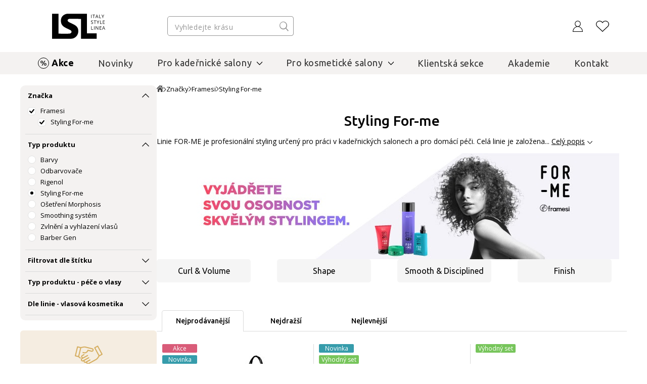

--- FILE ---
content_type: text/html; charset=UTF-8
request_url: https://www.italystyle.cz/znacky/framesi/for-me/
body_size: 26332
content:
<!DOCTYPE html>
<html lang="cs">

<head>
    <meta charset="UTF-8">
    <meta http-equiv="X-UA-Compatible" content="IE=edge">
    <meta http-equiv="cleartype" content="on">
	<meta name="apple-mobile-web-app-capable" content="yes">
    <meta name="format-detection" content="telephone=no">
    <meta name="msapplication-tap-highlight" content="no">
    <meta name="HandheldFriendly" content="true" />
    <meta name="viewport" content="width=device-width, height=device-height, initial-scale=1.0,viewport-fit=cover">
    <meta name="color-scheme" content="light dark">

       
        
    <link rel="preconnect" href="https://fonts.googleapis.com">
    <link rel="preconnect" href="https://fonts.gstatic.com" crossorigin>
    <link rel="preconnect" href="https://data.italystyle.cz" crossorigin>
    <link href="https://fonts.googleapis.com/css2?family=Ubuntu:ital,wght@0,300;0,400;0,500;0,700;1,300;1,400;1,500;1,700&display=swap" rel="stylesheet">
    <link href="https://fonts.googleapis.com/css2?family=Open+Sans:ital,wght@0,300;0,400;0,600;0,700;0,800;1,300;1,400;1,600;1,700;1,800&display=swap" rel="stylesheet">

    <script src="https://data.italystyle.cz/104823/web_templates/165/js/jquery.min.js"></script>

    <link rel="stylesheet" href="https://data.italystyle.cz/104823/web_templates/165/js/7d0e2af748fdecbc86918ed68ec91c8a.css?v=c1748946339">
    <link rel="stylesheet" type="text/css" href="https://data.italystyle.cz/104823/web_templates/165/style-105791.css?h=0dd8477a441c5f2ee22d7ce2e06be695" >


        <meta name="description" content="Linie FOR-ME je profesionální styling určený pro práci v kadeřnických salonech a pro domácí péči. Celá linie je založena na inovativních látkách s vysokou efektivitou proti poškození vlasů vlivem znečištěného životního prostředí. Formuli produktů obohacují výtažky z mořských řas Wakame, které pronikají dovnitř vlasového vlákna. Zde ho opravují, chrání, mají detoxikační účinek, neutralizují volné radikály a zachovávají hladinu hydratace během tvarování">    <title>Styling For-me</title>
    <meta property="og:title" content="Styling For-me">
     <meta property="og:description" content="Linie FOR-ME je profesionální styling určený pro práci v kadeřnických salonech a pro domácí péči. Celá linie je založena na inovativních látkách s vysokou efektivitou proti poškození vlasů vlivem znečištěného životního prostředí. Formuli produktů obohacují výtažky z mořských řas Wakame, které pronikají dovnitř vlasového vlákna. Zde ho opravují, chrání, mají detoxikační účinek, neutralizují volné radikály a zachovávají hladinu hydratace během tvarování">    <meta property="og:type" content="website" >
    
        
        
      <meta name="robots" content="index, follow" />
     	        	<link rel="canonical" href="https://www.italystyle.cz/znacky/framesi/for-me/"  />        	                          	
                   <script>
      var dataLayer = [];
     var share_code = '//s7.addthis.com/js/300/addthis_widget.js#pubid=ra-611f62e45645291a';
     var packeta_code = 'fed85d37371ecd9f';
     

     </script>

<link rel="shortcut icon" href="https://data.italystyle.cz/104823/www/beauty.italystyle.cz/italystyle-cz/loga-isl/favicon-32x32.png"/>

<script>
window.dataLayer = window.dataLayer || [];
function gtag() { window.dataLayer.push(arguments); }
gtag('consent', 'default', {
ad_storage: 'denied',
analytics_storage: 'denied',
ad_user_data: 'denied',
ad_personalization: 'denied',
wait_for_update: 2000
});
</script>  

<!-- Google Tag Manager -->
<noscript><iframe src="//www.googletagmanager.com/ns.html?id=GTM-NXZZ45"
height="0" width="0" style="display:none;visibility:hidden"></iframe></noscript>
<script>(function(w,d,s,l,i){w[l]=w[l]||[];w[l].push({'gtm.start':
new Date().getTime(),event:'gtm.js'});var f=d.getElementsByTagName(s)[0],
j=d.createElement(s),dl=l!='dataLayer'?'&l='+l:'';j.async=true;j.src=
'//www.googletagmanager.com/gtm.js?id='+i+dl;f.parentNode.insertBefore(j,f);
})(window,document,'script','dataLayer','GTM-NXZZ45');</script>
<!-- End Google Tag Manager --> <script>
    var dataLayer = dataLayer || [];
    dataLayer.push({"ecomm_pagetype": "category","ecomm_category": "Styling For-me"});

    </script>

    <!-- Google Tag Manager -->
<noscript><iframe src="//www.googletagmanager.com/ns.html?id=GTM-NXZZ45"
height="0" width="0" style="display:none;visibility:hidden"></iframe></noscript>
<script>(function(w,d,s,l,i){w[l]=w[l]||[];w[l].push({'gtm.start':
new Date().getTime(),event:'gtm.js'});var f=d.getElementsByTagName(s)[0],
j=d.createElement(s),dl=l!='dataLayer'?'&l='+l:'';j.async=true;j.src=
'//www.googletagmanager.com/gtm.js?id='+i+dl;f.parentNode.insertBefore(j,f);
})(window,document,'script','dataLayer','GTM-NXZZ45');</script>
<!-- End Google Tag Manager --></head>

<body class="   left-col-page  ">

    <div class="mfp-bg toggle-d-block">
    	<div class="lds-spinner"><div></div><div></div><div></div><div></div><div></div><div></div><div></div><div></div><div></div><div></div><div></div><div></div></div>
    </div>

    <header>
        <div class="header-container">
            <div class="header-shadow-block"></div>
                        <div class="header-top">
                <div class="header-top-left">
                    <a class="menu-toggle" href="#" aria-label="Mobilní menu">
                        <span class="first"></span>
                        <span class="second"></span>
                        <span class="third"></span>
                    </a>
                    <a class="header-logo" href="https://www.italystyle.cz/" aria-label="Logo firmy"></a>
                </div>
                                                
                
                <div class="header-search-div">
                    <div class="header-search">
                       <form action="/vyhledavani/">
                        <input type="search" placeholder="Vyhledejte krásu" name="product_search" value="">
                        <input class="search-button" type="submit" name="search" value="">
                       </form>
                    </div>
                    <div class="search-result">
                    </div>                               
                </div>
                            <div class="header-right">
                    <div class="search-mobil"></div>
                    
                    
                    
                  		 

<div class="login login-top login-top-unlogged"><span class="basket-loggin">Přihlásit</span></div>
                    <div class="login-hover-container">
                        <div class="login-hover navigation-container"> 
                            <span>Přihlaste se k Vašemu účtu</span>
                            <div class="login-menu">
                                <a class="login-menu-item navigation-item active" href="#login2">Přihlášení</a>
                                <a class="login-menu-item navigation-item" href="#register2">Nová registrace</a>
                            </div>
                               
                            <div class="general-form login-body navigation-content active toggle-d-block" id="login2">
                                <form action="" method="post"  class="new_form login-ajax">
                                	<input type="hidden" name="application" value="dir"><input type="hidden" name="ajax" value="return_code"><input type="hidden" name="action" value="login"><input type="hidden" name="permanent_login" value="1">
                                    <p class="wrong-login hidden-element">Nesprávné uživatelské jméno nebo heslo!</p>
                                    <p class="inactivated-user hidden-element">Registrace je potvrzena, ale Váš účet je stále neaktivní. Potvrďte prosím aktivační link v e-mailu.</p>
                                    <p class="blocked-user hidden-element">Vaše registrace je nyní blokována. Kontaktujte prosím obchodního konzultanta nebo naši zákaznickou podporu.</p>
                                    <p class="nonexistent-user hidden-element">Zadané uživatelské jméno neexistuje!</p>
                                    <p class="form-input">
                                        <input class="mandatory" type="text" name="login" required="required" placeholder="E-mail" value="">
                                       <label class="message mandatory">
							<span class="label-ok">E-mail</span><span class="label-fail">Vyplňte prosím Váš e-mail</span>
                          </label>
                                    </p>
                                    
                                    <p class="form-input password-holder">
                                        <input type="password" placeholder="Heslo" name="password" required="required" class="mandatory">
                                        <label for="attr_2755" class=" message mandatory ">
							<span class="label-ok">Heslo</span><span class="label-fail">Heslo je povinné</span>
                          </label>
                                      <a href="#" class="password-view"></a>
                                    </p>
                                    <p class="password"><a href="https://www.italystyle.cz/zapomenute-heslo/">Zapomenuté heslo?</a></p>
                                    <p>
                                        <input type="submit" class="button" value="Přihlásit se">
                                    </p>
                                </form>
    						                                 <a class="login-cross" href="#"></a>
                               
                            </div>
                            <div class="login-body navigation-content toggle-d-block" id="register2">
                                <ul>
                                    <li>obdržíte přístup do klientské sekce</li>
                                    <li>přidělíme vám specialistu dle regionu</li>
                                    <li>získáte přístup k akčním Focusům</li>
                                    <li>uvidíte velkoobchodní ceny</li>
                                    <li>můžete nakupovat na e-shopu (pouze pro CZ)</li>
                                </ul>
                                <a class="button register" href="https://www.italystyle.cz/registrace-profesionalu/">Registrovat se</a>
    
                                     <a class="login-cross" href="#"></a>
                            </div>
                        </div>
                        
                        </div>
                        
                        
                        
                


                    
                    
                    <a class="likes" href="/oblibene-produkty/" aria-label="Oblíbené produkty">                    </a>
                                    </div>
                                          </div>
            
            <div class="menu-row">
            	<div class="menuapp-container menuapp"  data-category="0">
     <div class="header-menu">
     <a class="login menu-mobil line-dark" href="/prihlaseni/">Přihlášení</a>                <a class="menu-item 
     
     line-gray  
    pink " href="https://www.italystyle.cz/akce-a-vyprodeje/">Akce</a>
                 <a class="menu-item 
     
     line-gray  
    " href="https://www.italystyle.cz/novinky/">Novinky</a>
                    <div class="menu-submenu 
        line-gray   
       ">
       <div class="menu-submenu-title">
          <a href="https://www.italystyle.cz/pro-kadernicke-salony/" class="menu-item hover"><span>Pro kadeřnické salony</span></a><span class="menu-arrow " data-category_dest="442"></span>
       </div>
       <div class="menu-container hover ">
                      <div class="menu-col">
               <div class="menu-col-title">
                  <a href="https://www.italystyle.cz/pro-kadernicke-salony/kadernicky-nabytek/"><span>Kadeřnický nábytek</span></a>
                  <span class="menu-arrow-col "></span>               </div>
               <div class="menu-col-items ">
                                                            <a class="menu-col-item" href="https://www.italystyle.cz/pro-kadernicke-salony/kadernicky-nabytek/pracovni-kresla-a-stolicky/">Pracovní křesla&amp;stoličky</a>
                                                                                <a class="menu-col-item" href="https://www.italystyle.cz/pro-kadernicke-salony/kadernicky-nabytek/myci-jednotky/">Mycí boxy</a>
                                                                                <a class="menu-col-item" href="https://www.italystyle.cz/pro-kadernicke-salony/kadernicky-nabytek/obsluhy-a-zrcadla/">Obsluhy a zrcadla</a>
                                                                                <a class="menu-col-item" href="https://www.italystyle.cz/pro-kadernicke-salony/kadernicky-nabytek/panska-a-holici-kresla/">Pánská a holicí křesla</a>
                                                                                <a class="menu-col-item" href="https://www.italystyle.cz/pro-kadernicke-salony/kadernicky-nabytek/recepce/">Recepce</a>
                                                                                <a class="menu-col-item" href="https://www.italystyle.cz/pro-kadernicke-salony/kadernicky-nabytek/voziky-a-stolky/">Vozíky a stolky</a>
                                                                                <a class="menu-col-item" href="https://www.italystyle.cz/pro-kadernicke-salony/kadernicky-nabytek/podnozniky/">Podnožníky</a>
                                                                                <a class="menu-col-item" href="https://www.italystyle.cz/pro-kadernicke-salony/kadernicky-nabytek/hair-station-a-susaky/">Hair station a sušáky</a>
                                                                                                                                                                                                <a class="menu-col-item bold" href="https://www.italystyle.cz/pro-kadernicke-salony/kadernicky-nabytek/">Více</a>
                                 </div>
            </div>
                      <div class="menu-col">
               <div class="menu-col-title">
                  <a href="https://www.italystyle.cz/pro-kadernicke-salony/vlasova-kosmetika/"><span>Vlasová kosmetika</span></a>
                  <span class="menu-arrow-col "></span>               </div>
               <div class="menu-col-items ">
                                                            <a class="menu-col-item" href="https://www.italystyle.cz/pro-kadernicke-salony/vlasova-kosmetika/barvy/">Barvy</a>
                                                                                <a class="menu-col-item" href="https://www.italystyle.cz/pro-kadernicke-salony/vlasova-kosmetika/sampony/">Šampony</a>
                                                                                <a class="menu-col-item" href="https://www.italystyle.cz/pro-kadernicke-salony/vlasova-kosmetika/odbarvovace/">Odbarvovače</a>
                                                                                <a class="menu-col-item" href="https://www.italystyle.cz/pro-kadernicke-salony/vlasova-kosmetika/oxidanty/">Oxidanty</a>
                                                                                <a class="menu-col-item" href="https://www.italystyle.cz/pro-kadernicke-salony/vlasova-kosmetika/kondicionery/">Kondicionéry</a>
                                                                                <a class="menu-col-item" href="https://www.italystyle.cz/pro-kadernicke-salony/vlasova-kosmetika/masky/">Masky</a>
                                                                                <a class="menu-col-item" href="https://www.italystyle.cz/pro-kadernicke-salony/vlasova-kosmetika/regenerace-a-osetreni/">Regenerace</a>
                                                                                <a class="menu-col-item" href="https://www.italystyle.cz/pro-kadernicke-salony/vlasova-kosmetika/trvala-pro-vyhlazeni-a-zvlneni/">Vlny a vyhlazení</a>
                                                                                                                                                                                                                                      <a class="menu-col-item bold" href="https://www.italystyle.cz/pro-kadernicke-salony/vlasova-kosmetika/">Více</a>
                                 </div>
            </div>
                      <div class="menu-col">
               <div class="menu-col-title">
                  <a href="https://www.italystyle.cz/pro-kadernicke-salony/kadernicke-pristroje/"><span>Přístroje a doplňky</span></a>
                  <span class="menu-arrow-col "></span>               </div>
               <div class="menu-col-items ">
                                                            <a class="menu-col-item" href="https://www.italystyle.cz/pro-kadernicke-salony/kadernicke-pristroje/feny/">Fény</a>
                                                                                <a class="menu-col-item" href="https://www.italystyle.cz/pro-kadernicke-salony/kadernicke-pristroje/hrebeny-a-kartace/">Hřebeny a kartáče</a>
                                                                                <a class="menu-col-item" href="https://www.italystyle.cz/pro-kadernicke-salony/kadernicke-pristroje/kulmy/">Kulmy</a>
                                                                                <a class="menu-col-item" href="https://www.italystyle.cz/pro-kadernicke-salony/kadernicke-pristroje/zehlicky/">Žehličky</a>
                                                                                <a class="menu-col-item" href="https://www.italystyle.cz/pro-kadernicke-salony/kadernicke-pristroje/nuzky/">Nůžky</a>
                                                                                <a class="menu-col-item" href="https://www.italystyle.cz/pro-kadernicke-salony/kadernicke-pristroje/doplnky/">Doplňky</a>
                                                                       </div>
            </div>
                    <div class="menu-col brands">
<div>NEJOBLÍBENĚJŠÍ ZNAČKY</div>
<div class="brands-img">
<div class="brands-img-col">
<a href="/znacky/framesi/"><img src="https://data.italystyle.cz/104823/www/beauty.italystyle.cz/loga-znacek/s-okrajem-pro-web/Framesi_NEW-PAY_OK-brd.svg" alt="Framesi" loading=lazy></a>
<a href="/znacky/parlux/"><img src="https://data.italystyle.cz/104823/www/beauty.italystyle.cz/loga-znacek/s-okrajem-pro-web/Parlux-logo-2022-brd-web1.svg" alt="Parlux" loading=lazy></a>
<a href="/znacky/label-m/ "><img src="https://data.italystyle.cz/104823/www/beauty.italystyle.cz/loga-znacek/LABEL.M-logo-svg-web1-gld.svg" alt="Label.M" loading=lazy></a>
</div>
<div class="brands-img-col">
<a href="/znacky/beauty-star/"><img src="https://data.italystyle.cz/104823/www/beauty.italystyle.cz/loga-znacek/s-okrajem-pro-web/Beautystar-Logo-u21-brd.svg" alt="Beauty Star" loading=lazy></a>
<a href="/znacky/y-s-park-professional/"><img src="https://data.italystyle.cz/104823/www/www.beautyonline.cz/loga-znacek/YSPark-logo-up.svg" alt="Y.S. Park" loading=lazy></a>
<a href="/znacky/maletti/"><img src="https://data.italystyle.cz/104823/www/beauty.italystyle.cz/loga-znacek/Maletti_dihw_logo.svg" alt="Maletti" loading=lazy></a>
</div>
</div>
<div class="brands-next"><a href="/znacky/">Další značky</a></div>
</div>

         </div>
      </div>
                    <div class="menu-submenu 
        line-gray   
       ">
       <div class="menu-submenu-title">
          <a href="https://www.italystyle.cz/pro-kosmeticke-salony/" class="menu-item hover"><span>Pro kosmetické salony</span></a><span class="menu-arrow " data-category_dest="443"></span>
       </div>
       <div class="menu-container hover ">
                      <div class="menu-col">
               <div class="menu-col-title">
                  <a href="https://www.italystyle.cz/pro-kosmeticke-salony/pletova-kosmetika/"><span>Péče o pleť</span></a>
                  <span class="menu-arrow-col "></span>               </div>
               <div class="menu-col-items ">
                                                            <a class="menu-col-item" href="https://www.italystyle.cz/pro-kosmeticke-salony/pletova-kosmetika/pletova-mleka-tonika-a-kremy/">Mléka, peelingy, tonika</a>
                                                                                <a class="menu-col-item" href="https://www.italystyle.cz/pro-kosmeticke-salony/pletova-kosmetika/pletove-kremy/">Pleťové krémy</a>
                                                                                <a class="menu-col-item" href="https://www.italystyle.cz/pro-kosmeticke-salony/pletova-kosmetika/pletova-sera/">Pleťová séra</a>
                                                                                <a class="menu-col-item" href="https://www.italystyle.cz/pro-kosmeticke-salony/pletova-kosmetika/pletove-masky/">Pleťové masky</a>
                                                                                <a class="menu-col-item" href="https://www.italystyle.cz/pro-kosmeticke-salony/pletova-kosmetika/pece-o-ocni-okoli/">Oční péče</a>
                                                                                <a class="menu-col-item" href="https://www.italystyle.cz/pro-kosmeticke-salony/pletova-kosmetika/aktivni-latky-bioactive/">Bio Active</a>
                                                                                <a class="menu-col-item" href="https://www.italystyle.cz/pro-kosmeticke-salony/pletova-kosmetika/dekorativni-kosmetika/">Dekorativní kosmetika</a>
                                                                                <a class="menu-col-item" href="https://www.italystyle.cz/pro-kosmeticke-salony/pletova-kosmetika/travel-kit/">Cestovní balení</a>
                                                                       </div>
            </div>
                      <div class="menu-col">
               <div class="menu-col-title">
                  <a href="https://www.italystyle.cz/pro-kosmeticke-salony/telova-kosmetika/"><span>Péče o tělo</span></a>
                  <span class="menu-arrow-col "></span>               </div>
               <div class="menu-col-items ">
                                                            <a class="menu-col-item" href="https://www.italystyle.cz/pro-kosmeticke-salony/telova-kosmetika/telova-mleka-a-kremy/">Tělová mléka a krémy</a>
                                                                                <a class="menu-col-item" href="https://www.italystyle.cz/pro-kosmeticke-salony/pletova-kosmetika/pripravky-na-opalovani/">Přípravky na opalování</a>
                                                                                <a class="menu-col-item" href="https://www.italystyle.cz/pro-kosmeticke-salony/telova-kosmetika/masazni-produkty/">Masážní produkty</a>
                                                                       </div>
            </div>
                      <div class="menu-col">
               <div class="menu-col-title">
                  <a href="https://www.italystyle.cz/pro-kosmeticke-salony/kosmeticky-nabytek/"><span>Vybavení salonu</span></a>
                  <span class="menu-arrow-col "></span>               </div>
               <div class="menu-col-items ">
                                                            <a class="menu-col-item" href="https://www.italystyle.cz/pro-kosmeticke-salony/kosmeticky-nabytek/profesionalni-kosmeticke-pristroje-a-pomucky/">Přístroje a pomůcky</a>
                                                                                <a class="menu-col-item" href="https://www.italystyle.cz/pro-kosmeticke-salony/kosmeticky-nabytek/lehatka/">Lehátka</a>
                                                                                <a class="menu-col-item" href="https://www.italystyle.cz/pro-kosmeticke-salony/kosmeticky-nabytek/pedikerska-kresla/">Pedikérská křesla</a>
                                                                                <a class="menu-col-item" href="https://www.italystyle.cz/pro-kosmeticke-salony/kosmeticky-nabytek/zidle-stolky-a-voziky/pracovni-zidlicky/">Pracovní stoličky</a>
                                                                                <a class="menu-col-item" href="https://www.italystyle.cz/pro-kosmeticke-salony/kosmeticky-nabytek/zidle-stolky-a-voziky/pracovni-voziky/">Pracovní vozíky</a>
                                                                                <a class="menu-col-item" href="https://www.italystyle.cz/pro-kosmeticke-salony/kosmeticky-nabytek/kosmeticke-potreby-a-doplnky/">Kosmetické doplňky</a>
                                                                                <a class="menu-col-item" href="https://www.italystyle.cz/pro-kadernicke-salony/kadernicky-nabytek/hygiena-salonu/">Hygiena salonu</a>
                                                                       </div>
            </div>
                    <div class="menu-col brands">
<div>NEJOBLÍBENĚJŠÍ ZNAČKY</div>
<div class="brands-img">
<div class="brands-img-col">
<a href="/znacky/alissa-beaute/"><img src="https://data.italystyle.cz/104823/www/beauty.italystyle.cz/loga-znacek/s-okrajem-pro-web/AB-alissa-beaute-logo-NOVE-21-brd.svg" alt="Alissa Beauté" loading=lazy></a>
<a href="/znacky/diego-dalla-palma/"><img src="https://data.italystyle.cz/104823/www/beauty.italystyle.cz/loga-znacek/s-okrajem-pro-web/Diego-dalla-Palma-pro-logo-brd.svg" alt="Diego dalla Palma" loading=lazy></a>
</div>
<div class="brands-img-col">
<a href="/znacky/nilo/"><img src="https://data.italystyle.cz/104823/www/beauty.italystyle.cz/italystyle-cz/loga-znacek/Nilo-logo-22-spa-design-.svg" alt="Nilo" loading=lazy></a>
</div>
</div>
<div class="brands-next"><a href="/znacky/">Další značky</a></div>
</div>

         </div>
      </div>
                 <a class="menu-item 
     
     line-gray  
    " href="/partnerska-sekce/">Klientská sekce</a>
                 <a class="menu-item 
     
     line-gray  
    " href="https://www.italystyle.cz/akademie/">Akademie</a>
                 <a class="menu-item 
     
     line-gray  
    " href="https://www.italystyle.cz/kontakt/">Kontakt</a>
                    <div class="menu-submenu 
       line-light bg  
       menu-mobil">
       <div class="menu-submenu-title">
          <a href="https://www.italystyle.cz/znacky/" class="menu-item hover"><span>Značky</span></a><span class="menu-arrow " data-category_dest="207"></span>
       </div>
       <div class="menu-container hover ">
                      <div class="menu-col">
               <div class="menu-col-title">
                  <a href="https://www.italystyle.cz/znacky/framesi/"><span>Framesi</span></a>
                  <span class="menu-arrow-col "></span>               </div>
               <div class="menu-col-items ">
                                                            <a class="menu-col-item" href="https://www.italystyle.cz/pro-kadernicke-salony/vlasova-kosmetika/barvy/">Barvy</a>
                                                                                <a class="menu-col-item" href="https://www.italystyle.cz/pro-kadernicke-salony/vlasova-kosmetika/odbarvovace/">Odbarvovače</a>
                                                                                <a class="menu-col-item" href="https://www.italystyle.cz/znacky/framesi/regenerace/">Rigenol</a>
                                                                                <a class="menu-col-item" href="https://www.italystyle.cz/znacky/framesi/for-me/">Styling For-me</a>
                                                                                <a class="menu-col-item" href="https://www.italystyle.cz/znacky/framesi/osetreni/">Ošetření Morphosis</a>
                                                                                <a class="menu-col-item" href="https://www.italystyle.cz/znacky/framesi/vyhlazeni-vlasu/">Smoothing systém</a>
                                                                                <a class="menu-col-item" href="https://www.italystyle.cz/pro-kadernicke-salony/vlasova-kosmetika/trvala-pro-vyhlazeni-a-zvlneni/">Zvlnění a vyhlazení vlasů</a>
                                                                                <a class="menu-col-item" href="https://www.italystyle.cz/pro-kadernicke-salony/vlasova-kosmetika/panska-linie-barber-gen/">Barber Gen</a>
                                                                       </div>
            </div>
                      <div class="menu-col">
               <div class="menu-col-title">
                  <a href="https://www.italystyle.cz/znacky/alissa-beaute/"><span>Alissa Beauté</span></a>
                  <span class="menu-arrow-col "></span>               </div>
               <div class="menu-col-items ">
                                                            <a class="menu-col-item" href="https://www.italystyle.cz/znacky/alissa-beaute/hydra-ox/">Hydra-Ox</a>
                                                                                <a class="menu-col-item" href="https://www.italystyle.cz/znacky/alissa-beaute/radiance/">Radiance</a>
                                                                                <a class="menu-col-item" href="https://www.italystyle.cz/znacky/alissa-beaute/essential/">Essential</a>
                                                                                <a class="menu-col-item" href="https://www.italystyle.cz/znacky/alissa-beaute/bio-active/">Bio Active</a>
                                                                                <a class="menu-col-item" href="https://www.italystyle.cz/znacky/alissa-beaute/timeless/">Timeless</a>
                                                                                <a class="menu-col-item" href="https://www.italystyle.cz/znacky/alissa-beaute/clinic/">Clinic</a>
                                                                                <a class="menu-col-item" href="https://www.italystyle.cz/znacky/alissa-beaute/longevity/">Longevity</a>
                                                                                <a class="menu-col-item" href="https://www.italystyle.cz/znacky/alissa-beaute/charming/">Charming</a>
                                                                                                                                                                                                                                                                                                                  <a class="menu-col-item bold" href="https://www.italystyle.cz/znacky/alissa-beaute/">Více</a>
                                 </div>
            </div>
                      <div class="menu-col">
               <div class="menu-col-title">
                  <a href="https://www.italystyle.cz/znacky/diego-dalla-palma/"><span>Diego dalla Palma</span></a>
                  <span class="menu-arrow-col "></span>               </div>
               <div class="menu-col-items ">
                                                            <a class="menu-col-item" href="https://www.italystyle.cz/znacky/diego-dalla-palma/cell-detoxium/">Cell-Detoxium</a>
                                                                                <a class="menu-col-item" href="https://www.italystyle.cz/znacky/diego-dalla-palma/cleansing/"> Cleansing</a>
                                                                                <a class="menu-col-item" href="https://www.italystyle.cz/znacky/diego-dalla-palma/soothing/">Soothing</a>
                                                                                <a class="menu-col-item" href="https://www.italystyle.cz/znacky/diego-dalla-palma/icon-time/">Icon Time</a>
                                                                                <a class="menu-col-item" href="https://www.italystyle.cz/znacky/diego-dalla-palma/ha-hero/">HA Hero</a>
                                                                                <a class="menu-col-item" href="https://www.italystyle.cz/znacky/diego-dalla-palma/purifying/">Purifying</a>
                                                                                <a class="menu-col-item" href="https://www.italystyle.cz/znacky/diego-dalla-palma/fillift/">Fillift</a>
                                                                                <a class="menu-col-item" href="https://www.italystyle.cz/znacky/diego-dalla-palma/resurface/">Resurface</a>
                                                                                                                                                                                                <a class="menu-col-item bold" href="https://www.italystyle.cz/znacky/diego-dalla-palma/">Více</a>
                                 </div>
            </div>
                      <div class="menu-col">
               <div class="menu-col-title">
                  <a href="https://www.italystyle.cz/znacky/parlux/"><span>Parlux</span></a>
                  <span class="menu-arrow-col "></span>               </div>
               <div class="menu-col-items ">
                                                            <a class="menu-col-item" href="https://www.italystyle.cz/znacky/parlux/parlux-elysium/">Parlux Elysium</a>
                                                                                <a class="menu-col-item" href="https://www.italystyle.cz/znacky/parlux/parlux-ethos/">Parlux Ethos</a>
                                                                                <a class="menu-col-item" href="https://www.italystyle.cz/znacky/parlux/parlux-digitalyon/">Parlux Digitalyon</a>
                                                                                <a class="menu-col-item" href="https://www.italystyle.cz/znacky/parlux/parlux-alyon/">Parlux Alyon</a>
                                                                                <a class="menu-col-item" href="https://www.italystyle.cz/znacky/parlux/parlux-ardent/">Parlux Ardent</a>
                                                                                <a class="menu-col-item" href="https://www.italystyle.cz/znacky/parlux/parlux-light-advance/">Parlux Light Advance</a>
                                                                                <a class="menu-col-item" href="https://www.italystyle.cz/znacky/parlux/difuzery-a-tlumice/">Příslušenství</a>
                                                                       </div>
            </div>
                      <div class="menu-col">
               <div class="menu-col-title">
                  <a href="https://www.italystyle.cz/znacky/y-s-park-professional/"><span>Y.S. Park</span></a>
                  <span class="menu-arrow-col "></span>               </div>
               <div class="menu-col-items ">
                                                            <a class="menu-col-item" href="https://www.italystyle.cz/znacky/y-s-park-professional/strihaci-hrebeny/">Stříhací hřebeny</a>
                                                                                <a class="menu-col-item" href="https://www.italystyle.cz/znacky/y-s-park-professional/hrebeny-s-pravitkem/">Hřebeny s pravítkem</a>
                                                                                <a class="menu-col-item" href="https://www.italystyle.cz/znacky/y-s-park-professional/tupirovaci-hrebeny/">Tupírovací hřebeny</a>
                                                                                <a class="menu-col-item" href="https://www.italystyle.cz/znacky/y-s-park-professional/panske-hrebeny/">Pánské hřebeny </a>
                                                                                <a class="menu-col-item" href="https://www.italystyle.cz/znacky/y-s-park-professional/kulate-kartace/">Kulaté kartáče</a>
                                                                                <a class="menu-col-item" href="https://www.italystyle.cz/znacky/y-s-park-professional/ploche-kartace/">Ploché kartáče</a>
                                                                                <a class="menu-col-item" href="https://www.italystyle.cz/znacky/y-s-park-professional/pomocnici-pro-aplikaci-barvy-a-osetreni/">Doplňky pro barvení</a>
                                                                                <a class="menu-col-item" href="https://www.italystyle.cz/znacky/y-s-park-professional/doplnky-sponky-pinety/">Doplňky, sponky, pinety</a>
                                                                       </div>
            </div>
                      <div class="menu-col">
               <div class="menu-col-title">
                  <a href="https://www.italystyle.cz/znacky/label-m/"><span>Label.M</span></a>
                  <span class="menu-arrow-col "></span>               </div>
               <div class="menu-col-items ">
                                                            <a class="menu-col-item" href="https://www.italystyle.cz/znacky/label-m/zdrave-vlasy-pokozka/">Zdravé vlasy &amp; pokožka</a>
                                                                                <a class="menu-col-item" href="https://www.italystyle.cz/znacky/label-m/suche-ponicene-vlasy/">Suché &amp; poškozené vlasy</a>
                                                                                <a class="menu-col-item" href="https://www.italystyle.cz/znacky/label-m/blond-barvene-vlasy/">Blond &amp; barvené vlasy</a>
                                                                                <a class="menu-col-item" href="https://www.italystyle.cz/znacky/label-m/kudrnate-hladke-vlasy/">Kudrnaté &amp; hladké vlasy</a>
                                                                                <a class="menu-col-item" href="https://www.italystyle.cz/znacky/label-m/objem-posileni-vlasu/">Objem &amp; posílení vlasů</a>
                                                                                <a class="menu-col-item" href="https://www.italystyle.cz/znacky/label-m/styling-zaklad-ucesu/">Styling &amp; základ účesu</a>
                                                                                <a class="menu-col-item" href="https://www.italystyle.cz/znacky/label-m/m-plex-bond/">M-Plex Bond</a>
                                                                                <a class="menu-col-item" href="https://www.italystyle.cz/znacky/label-m/profesionalni-packety/">Profesionální packety</a>
                                                                       </div>
            </div>
                      <div class="menu-col">
               <div class="menu-col-title">
                  <a href="https://www.italystyle.cz/znacky/gestil-care/"><span>Gestil Care</span></a>
                  <span class="menu-arrow-col "></span>               </div>
               <div class="menu-col-items ">
                                                            <a class="menu-col-item" href="https://www.italystyle.cz/znacky/gestil-care/tonika-a-sera/">Čištění a tonika</a>
                                                                                <a class="menu-col-item" href="https://www.italystyle.cz/znacky/gestil-care/sampony/">Šampony</a>
                                                                                <a class="menu-col-item" href="https://www.italystyle.cz/znacky/gestil-care/masky-a-kondicioner/">Masky</a>
                                                                                <a class="menu-col-item" href="https://www.italystyle.cz/znacky/gestil-care/zaverecna-pece/">Závěrečná péče</a>
                                                                                <a class="menu-col-item" href="https://www.italystyle.cz/znacky/gestil-care/tradicni-gestil/">Tradiční Gestil</a>
                                                                       </div>
            </div>
                      <div class="menu-col">
               <div class="menu-col-title">
                  <a href="https://www.italystyle.cz/znacky/trendy-hair/"><span>Trendy Hair</span></a>
                  <span class="menu-arrow-col "></span>               </div>
               <div class="menu-col-items ">
                                                            <a class="menu-col-item" href="https://www.italystyle.cz/znacky/trendy-hair/suche-a-poskozene-vlasy/">Suché a poškozené vlasy</a>
                                                                                <a class="menu-col-item" href="https://www.italystyle.cz/znacky/trendy-hair/obnovujici-pece-poskozenych-vlasu/">Obnovení poškozených vlasů</a>
                                                                                <a class="menu-col-item" href="https://www.italystyle.cz/znacky/trendy-hair/pece-pro-barvene-vlasy/">Péče pro barvené vlasy</a>
                                                                                <a class="menu-col-item" href="https://www.italystyle.cz/znacky/trendy-hair/pro-objem-a-plnost/">Pro objem a plnost</a>
                                                                                <a class="menu-col-item" href="https://www.italystyle.cz/znacky/trendy-hair/pro-zarive-vlasy/">Pro zářivé vlasy</a>
                                                                                <a class="menu-col-item" href="https://www.italystyle.cz/znacky/trendy-hair/proteinove-vyhlazeni-vlasu/">Vyhlazení vlasů</a>
                                                                                <a class="menu-col-item" href="https://www.italystyle.cz/znacky/trendy-hair/vyhlazeni-barvenych-vlasu/">Vyhlazení blond odstínů</a>
                                                                                <a class="menu-col-item" href="https://www.italystyle.cz/znacky/trendy-hair/intenzivni-rekonstrukce-poskozenych-vlasu/">Rekonstrukce poškozených vlasů</a>
                                                                                                                    <a class="menu-col-item bold" href="https://www.italystyle.cz/znacky/trendy-hair/">Více</a>
                                 </div>
            </div>
                      <div class="menu-col">
               <div class="menu-col-title">
                  <a href="https://www.italystyle.cz/znacky/labor-pro/"><span>Labor Pro</span></a>
                  <span class="menu-arrow-col "></span>               </div>
               <div class="menu-col-items ">
                                                            <a class="menu-col-item" href="https://www.italystyle.cz/znacky/labor-pro/kadernicke-doplnky/">Kadeřnické doplňky</a>
                                                                                <a class="menu-col-item" href="https://www.italystyle.cz/znacky/labor-pro/feny/">Fény Labor</a>
                                                                                <a class="menu-col-item" href="https://www.italystyle.cz/znacky/labor-pro/zehlicky-a-kulmy/">Žehličky a kulmy</a>
                                                                                <a class="menu-col-item" href="https://www.italystyle.cz/znacky/labor-pro/hrebeny/">Hřebeny Labor</a>
                                                                                <a class="menu-col-item" href="https://www.italystyle.cz/znacky/labor-pro/kartace/">Kartáče Labor</a>
                                                                                <a class="menu-col-item" href="https://www.italystyle.cz/znacky/labor-pro/holici-strojky/">Holicí strojky</a>
                                                                       </div>
            </div>
                      <div class="menu-col">
               <div class="menu-col-title">
                  <a href="https://www.italystyle.cz/znacky/framar/"><span>Framar</span></a>
                  <span class="menu-arrow-col "></span>               </div>
               <div class="menu-col-items ">
                                                            <a class="menu-col-item" href="https://www.italystyle.cz/znacky/framar/kartace-framar/">Kartáče Framar</a>
                                                                                <a class="menu-col-item" href="https://www.italystyle.cz/znacky/framar/folie/">Fólie</a>
                                                                                <a class="menu-col-item" href="https://www.italystyle.cz/znacky/framar/stetce/">Štětce</a>
                                                                                <a class="menu-col-item" href="https://www.italystyle.cz/znacky/framar/doplnky-framar/">Doplňky Framar</a>
                                                                       </div>
            </div>
                      <div class="menu-col">
               <div class="menu-col-title">
                  <a href="https://www.italystyle.cz/znacky/upgrade/"><span>Upgrade</span></a>
                  <span class="menu-arrow-col "></span>               </div>
               <div class="menu-col-items ">
                                                            <a class="menu-col-item" href="https://www.italystyle.cz/znacky/upgrade/profi-feny/">Profi fény</a>
                                                                                <a class="menu-col-item" href="https://www.italystyle.cz/znacky/upgrade/profi-zehlicky/">Profi žehličky</a>
                                                                                <a class="menu-col-item" href="https://www.italystyle.cz/znacky/upgrade/profi-kulmy/">Profi kulmy</a>
                                                                                <a class="menu-col-item" href="https://www.italystyle.cz/znacky/upgrade/profi-kartace/">Profi kartáče</a>
                                                                                <a class="menu-col-item" href="https://www.italystyle.cz/znacky/upgrade/profi-pece/">Profi péče</a>
                                                                       </div>
            </div>
                      <div class="menu-col">
               <div class="menu-col-title">
                  <a href="https://www.italystyle.cz/znacky/maletti/"><span>Maletti</span></a>
                                 </div>
               <div class="menu-col-items ">
                                                   </div>
            </div>
                      <div class="menu-col">
               <div class="menu-col-title">
                  <a href="https://www.italystyle.cz/znacky/beauty-star/"><span>Beauty Star</span></a>
                                 </div>
               <div class="menu-col-items ">
                                                   </div>
            </div>
                      <div class="menu-col">
               <div class="menu-col-title">
                  <a href="https://www.italystyle.cz/znacky/takara-belmont/"><span>Takara Belmont</span></a>
                                 </div>
               <div class="menu-col-items ">
                                                   </div>
            </div>
                      <div class="menu-col">
               <div class="menu-col-title">
                  <a href="https://www.italystyle.cz/znacky/ceriotti/"><span>Ceriotti</span></a>
                                 </div>
               <div class="menu-col-items ">
                                                   </div>
            </div>
                      <div class="menu-col">
               <div class="menu-col-title">
                  <a href="https://www.italystyle.cz/znacky/leader/"><span>Leader Cam</span></a>
                                 </div>
               <div class="menu-col-items ">
                                                   </div>
            </div>
                      <div class="menu-col">
               <div class="menu-col-title">
                  <a href="https://www.italystyle.cz/znacky/denman/"><span>Denman</span></a>
                                 </div>
               <div class="menu-col-items ">
                                                   </div>
            </div>
                      <div class="menu-col">
               <div class="menu-col-title">
                  <a href="https://www.italystyle.cz/znacky/nilo/"><span>Nilo</span></a>
                                 </div>
               <div class="menu-col-items ">
                                                   </div>
            </div>
                    <div class="menu-col brands">
<div>NEJOBLÍBENĚJŠÍ ZNAČKY</div>
<div class="brands-img">
<div class="brands-img-col">
<a href="/znacky/framesi/"><img src="https://data.italystyle.cz/104823/web_templates/85/images/logo_framesi.png" alt="Framesi" loading=lazy></a>
<a href="/znacky/alissa-beaute/"><img src="https://data.italystyle.cz/104823/web_templates/85/images/logo_alissa_beaute.png" alt="Alisa Beute" loading=lazy></a>
<a href="/znacky/diego-dalla-palma/"><img src="https://data.italystyle.cz/104823/web_templates/85/images/logo_ddp.png" alt="Diego dalla Palma" loading=lazy></a>
</div>
<div class="brands-img-col">
<a href="/"><img src="https://data.italystyle.cz/104823/web_templates/85/images/logo-beauty.svg" alt="beauty" loading=lazy></a>
<a href="/znacky/parlux/"><img src="https://data.italystyle.cz/104823/web_templates/85/images/logo_parlux.png" alt="Parlux" loading=lazy></a>
<a href="/znacky/y-s-park"><img src="https://data.italystyle.cz/104823/web_templates/85/images/logo_yps.png" alt="Y.S. Park" loading=lazy></a>
</div>
</div>
<div class="brands-next"><a href="/znacky/">Další značky</a></div>
</div>

         </div>
      </div>
                    <div class="menu-submenu 
       line-light bg  
       menu-mobil">
       <div class="menu-submenu-title">
          <a href="https://www.italystyle.cz/menu-poradime-vam/" class="menu-item hover"><span>Zákaznický servis</span></a><span class="menu-arrow " data-category_dest="213"></span>
       </div>
       <div class="menu-container hover ">
                      <div class="menu-col">
               <div class="menu-col-title">
                  <a href="https://www.italystyle.cz/kontakt/"><span>Kontakt</span></a>
                  <span class="menu-arrow-col "></span>               </div>
               <div class="menu-col-items ">
                                                            <a class="menu-col-item" href="https://www.italystyle.cz/kontakt/kontakty-e-shop/">Kontakty E-shop</a>
                                                                                <a class="menu-col-item" href="https://www.italystyle.cz/kontakt/vlasovy-program/">Vlasový program</a>
                                                                                <a class="menu-col-item" href="https://www.italystyle.cz/kontakt/pletovy-program/">Pleťový program</a>
                                                                                <a class="menu-col-item" href="https://www.italystyle.cz/kontakt/kontakty-slovensko/">Kontakty Slovensko</a>
                                                                                <a class="menu-col-item" href="https://www.italystyle.cz/kontakt/fakturace-a-logistika/">Fakturace a logistika</a>
                                                                                <a class="menu-col-item" href="https://www.italystyle.cz/kontakt/showroom-praha/">Showroom Praha</a>
                                                                                <a class="menu-col-item" href="https://www.italystyle.cz/kontakt/kontakty-akademie/">Kontakty Akademie</a>
                                                                       </div>
            </div>
                      <div class="menu-col">
               <div class="menu-col-title">
                  <a href="https://www.italystyle.cz/menu-uzitecne-informace/kdo-jsme/"><span>Kdo jsme</span></a>
                                 </div>
               <div class="menu-col-items ">
                                                   </div>
            </div>
                      <div class="menu-col">
               <div class="menu-col-title">
                  <a href="https://www.italystyle.cz/menu-uzitecne-informace/historie-spolecnosti/"><span>Historie společnosti</span></a>
                                 </div>
               <div class="menu-col-items ">
                                                   </div>
            </div>
                      <div class="menu-col">
               <div class="menu-col-title">
                  <a href="https://www.italystyle.cz/informacni-menu/beauty-rady-a-tipy/"><span>Aktuality a zajímavosti</span></a>
                  <span class="menu-arrow-col "></span>               </div>
               <div class="menu-col-items ">
                                                            <a class="menu-col-item" href="https://www.italystyle.cz/informacni-menu/beauty-rady-a-tipy/novinky/">Novinky</a>
                                                                                <a class="menu-col-item" href="https://www.italystyle.cz/informacni-menu/beauty-rady-a-tipy/pro-kosmeticke-a-kadernicke-salony/">Pro kadeřnické salóny</a>
                                                                                <a class="menu-col-item" href="https://www.italystyle.cz/informacni-menu/beauty-rady-a-tipy/pro-kosmeticke-salony/">Pro kosmetické salóny</a>
                                                                                <a class="menu-col-item" href="https://www.italystyle.cz/informacni-menu/beauty-rady-a-tipy/ucinne-techniky/">Účinné techniky</a>
                                                                       </div>
            </div>
                      <div class="menu-col">
               <div class="menu-col-title">
                  <a href="https://www.italystyle.cz/menu-zakaznicky-servis/moznosti-dopravy/"><span>Možnosti dopravy</span></a>
                                 </div>
               <div class="menu-col-items ">
                                                   </div>
            </div>
                      <div class="menu-col">
               <div class="menu-col-title">
                  <a href="https://www.italystyle.cz/menu-zakaznicky-servis/moznosti-platby/"><span>Možnosti platby</span></a>
                                 </div>
               <div class="menu-col-items ">
                                                   </div>
            </div>
                      <div class="menu-col">
               <div class="menu-col-title">
                  <a href="https://www.italystyle.cz/kontakt/o-nas/kariera/"><span>Kariéra</span></a>
                                 </div>
               <div class="menu-col-items ">
                                                   </div>
            </div>
                      <div class="menu-col">
               <div class="menu-col-title">
                  <a href="https://www.italystyle.cz/obchodni-podminky/"><span>Obchodní podmínky</span></a>
                                 </div>
               <div class="menu-col-items ">
                                                   </div>
            </div>
                      <div class="menu-col">
               <div class="menu-col-title">
                  <a href="https://www.italystyle.cz/menu-zakaznicky-servis/reklamacni-rad/"><span>Reklamační řád</span></a>
                                 </div>
               <div class="menu-col-items ">
                                                   </div>
            </div>
                      <div class="menu-col">
               <div class="menu-col-title">
                  <a href="https://www.italystyle.cz/informacni-menu/nejcastejsi-otazky/"><span>Nejčastější otázky</span></a>
                                 </div>
               <div class="menu-col-items ">
                                                   </div>
            </div>
                      <div class="menu-col">
               <div class="menu-col-title">
                  <a href="https://www.italystyle.cz/menu-uzitecne-informace/proc-nakupovat-u-nas/"><span>Spolupracujte s námi</span></a>
                                 </div>
               <div class="menu-col-items ">
                                                   </div>
            </div>
                      <div class="menu-col">
               <div class="menu-col-title">
                  <a href="https://www.italystyle.cz/pravidla-pouzivani-cookies/"><span>Pravidla používání cookies</span></a>
                                 </div>
               <div class="menu-col-items ">
                                                   </div>
            </div>
                      <div class="menu-col">
               <div class="menu-col-title">
                  <a href="https://www.italystyle.cz/podminky-zpracovani-osobnich-udaju-dle-gdpr/"><span>Ochrana osobních údajů GDPR</span></a>
                                 </div>
               <div class="menu-col-items ">
                                                   </div>
            </div>
                    <div class="menu-col brands">
<div>NEJOBLÍBENĚJŠÍ ZNAČKY</div>
<div class="brands-img">
<div class="brands-img-col">
<a href="/znacky/framesi/"><img src="https://data.italystyle.cz/104823/web_templates/85/images/logo_framesi.png" alt="Framesi" loading=lazy></a>
<a href="/znacky/alissa-beaute/"><img src="https://data.italystyle.cz/104823/web_templates/85/images/logo_alissa_beaute.png" alt="Alisa Beute" loading=lazy></a>
<a href="/znacky/diego-dalla-palma/"><img src="https://data.italystyle.cz/104823/web_templates/85/images/logo_ddp.png" alt="Diego dalla Palma" loading=lazy></a>
</div>
<div class="brands-img-col">
<a href="/"><img src="https://data.italystyle.cz/104823/web_templates/85/images/logo-beauty.svg" alt="beauty" loading=lazy></a>
<a href="/znacky/parlux/"><img src="https://data.italystyle.cz/104823/web_templates/85/images/logo_parlux.png" alt="Parlux" loading=lazy></a>
<a href="/znacky/y-s-park"><img src="https://data.italystyle.cz/104823/web_templates/85/images/logo_yps.png" alt="Y.S. Park" loading=lazy></a>
</div>
</div>
<div class="brands-next"><a href="/znacky/">Další značky</a></div>
</div>

         </div>
      </div>
                    <div class="brands-swiper brands-swiper-menu">
                <div class="swiper-container brandsSwiperMenu">
                    <div class="brands-cards swiper-wrapper">
                    	                        	<div class="swiper-slide">

                            
                            	<a href="/znacky/framesi/" class="brands-item"><img src="https://data.italystyle.cz/104823/www/beauty.italystyle.cz/loga-znacek/s-okrajem-pro-web/Framesi_NEW-PAY_OK-brd.svg" alt="Framesi" loading=lazy></a>
                           
                        	</div>
                                                	<div class="swiper-slide">

                            
                            	<a href="/znacky/alissa-beaute/" class="brands-item"><img src="https://data.italystyle.cz/104823/www/beauty.italystyle.cz/loga-znacek/s-okrajem-pro-web/AB-alissa-beaute-logo-NOVE-21-brd.svg" alt="Alissa Beauté" loading=lazy></a>
                           
                        	</div>
                                                	<div class="swiper-slide">

                            
                            	<a href="/znacky/label-m/" class="brands-item"><img src="https://data.italystyle.cz/104823/www/beauty.italystyle.cz/loga-znacek/s-okrajem-pro-web/LABEL.M-logo-svg-web1-gld.svg" alt="LABEL.M" loading=lazy></a>
                           
                        	</div>
                                                	<div class="swiper-slide">

                            
                            	<a href="/znacky/diego-dalla-palma/" class="brands-item"><img src="https://data.italystyle.cz/104823/www/beauty.italystyle.cz/loga-znacek/s-okrajem-pro-web/Diego-dalla-Palma-pro-logo-brd.svg" alt="Diego dalla Palma" loading=lazy></a>
                           
                        	</div>
                                                	<div class="swiper-slide">

                            
                            	<a href="/znacky/parlux/" class="brands-item"><img src="https://data.italystyle.cz/104823/www/beauty.italystyle.cz/loga-znacek/s-okrajem-pro-web/Parlux-logo-2022-brd-web1.svg" alt="Parlux" loading=lazy></a>
                           
                        	</div>
                                                	<div class="swiper-slide">

                            
                            	<a href="/znacky/y-s-park-professional/" class="brands-item"><img src="https://data.italystyle.cz/104823/www/www.beautyonline.cz/loga-znacek/YSPark-logo-up.svg" alt="Y.S. Park" loading=lazy></a>
                           
                        	</div>
                                                	<div class="swiper-slide">

                            
                            	<a href="/znacky/maletti/" class="brands-item"><img src="https://data.italystyle.cz/104823/www/beauty.italystyle.cz/loga-znacek/Maletti_dihw_logo.svg" alt="Maletti" loading=lazy></a>
                           
                        	</div>
                                                	<div class="swiper-slide">

                            
                            	<a href="/znacky/beauty-star/" class="brands-item"><img src="https://data.italystyle.cz/104823/www/beauty.italystyle.cz/loga-znacek/s-okrajem-pro-web/Beautystar-Logo-u21-brd.svg" alt="Beauty Star" loading=lazy></a>
                           
                        	</div>
                                                	<div class="swiper-slide">

                            
                            	<a href="/znacky/takara-belmont/" class="brands-item"><img src="https://data.italystyle.cz/104823/www/beauty.italystyle.cz/loga-znacek/s-okrajem-pro-web/Takara-Belmont-logo-23-n-brd.svg" alt="Takara Belmont" loading=lazy></a>
                           
                        	</div>
                                                	<div class="swiper-slide">

                            
                            	<a href="/znacky/upgrade/" class="brands-item"><img src="https://data.italystyle.cz/104823/www/beauty.italystyle.cz/loga-znacek/s-okrajem-pro-web/Upgrade-Logo-brd1.svg" alt="Upgrade" loading=lazy></a>
                           
                        	</div>
                                                	<div class="swiper-slide">

                            
                            	<a href="/znacky/labor-pro/" class="brands-item"><img src="https://data.italystyle.cz/104823/www/beauty.italystyle.cz/loga-znacek/s-okrajem-pro-web/LABOR-pro-logo-brd.svg" alt="Labor Pro" loading=lazy></a>
                           
                        	</div>
                                                	<div class="swiper-slide">

                            
                            	<a href="/znacky/denman/" class="brands-item"><img src="https://data.italystyle.cz/104823/www/beauty.italystyle.cz/loga-znacek/s-okrajem-pro-web/Denman-logo-bk-brd.svg" alt="Denman" loading=lazy></a>
                           
                        	</div>
                                                	<div class="swiper-slide">

                            
                            	<a href="/znacky/leader-cam/" class="brands-item"><img src="https://data.italystyle.cz/104823/www/beauty.italystyle.cz/loga-znacek/s-okrajem-pro-web/Logo-LEADER-cam-23-prevedeno-brd.svg" alt="Leader Cam" loading=lazy></a>
                           
                        	</div>
                                                	<div class="swiper-slide">

                            
                            	<a href="/znacky/gestil-care/" class="brands-item"><img src="https://data.italystyle.cz/104823/www/www.beautyonline.cz/loga-znacek/Gestil-Care-pro-logo-N25-brd-01.svg" alt="Gestil Care" loading=lazy></a>
                           
                        	</div>
                                                
                    </div>
                </div>
                <div class="swiper-button-next-brands"></div>
                <div class="swiper-button-prev-brands"></div>
            </div>


  </div>
</div>


	<div class="menuapp-container submenuapp"  data-category="442">
      <div class="application-center-container-static-header ">
          <h1>Pro kadeřnické salony</h1>
          <a href="#!" class="mobile-icon-back header-mobile-icons" data-category_dest="0"></a>

      </div>
    	        	<a href="https://www.italystyle.cz/pro-kadernicke-salony/kadernicky-nabytek/" class="menu-item-1 ">Kadeřnický nábytek</a>
                        	<a href="https://www.italystyle.cz/pro-kadernicke-salony/kadernicky-nabytek/pracovni-kresla-a-stolicky/" class="menu-item-2 ">Pracovní křesla&amp;stoličky</a>
                        	<a href="https://www.italystyle.cz/pro-kadernicke-salony/kadernicky-nabytek/myci-jednotky/" class="menu-item-2 ">Mycí boxy</a>
                        	<a href="https://www.italystyle.cz/pro-kadernicke-salony/kadernicky-nabytek/obsluhy-a-zrcadla/" class="menu-item-2 ">Obsluhy a zrcadla</a>
                        	<a href="https://www.italystyle.cz/pro-kadernicke-salony/kadernicky-nabytek/panska-a-holici-kresla/" class="menu-item-2 ">Pánská a holicí křesla</a>
                        	<a href="https://www.italystyle.cz/pro-kadernicke-salony/kadernicky-nabytek/recepce/" class="menu-item-2 ">Recepce</a>
                        	<a href="https://www.italystyle.cz/pro-kadernicke-salony/kadernicky-nabytek/voziky-a-stolky/" class="menu-item-2 ">Vozíky a stolky</a>
                        	<a href="https://www.italystyle.cz/pro-kadernicke-salony/kadernicky-nabytek/podnozniky/" class="menu-item-2 ">Podnožníky</a>
                        	<a href="https://www.italystyle.cz/pro-kadernicke-salony/kadernicky-nabytek/hair-station-a-susaky/" class="menu-item-2 ">Hair station a sušáky</a>
                        	<a href="https://www.italystyle.cz/pro-kadernicke-salony/kadernicky-nabytek/barber-shop/" class="menu-item-2 ">Barber shop</a>
                        	<a href="https://www.italystyle.cz/pro-kadernicke-salony/kadernicky-nabytek/hygiena-salonu/" class="menu-item-2 ">Hygiena salonu</a>
                        	<a href="https://www.italystyle.cz/pro-kadernicke-salony/kadernicky-nabytek/prislusenstvi/" class="menu-item-2 ">Příslušenství</a>
                            	<a href="https://www.italystyle.cz/pro-kadernicke-salony/vlasova-kosmetika/" class="menu-item-1 ">Vlasová kosmetika</a>
                        	<a href="https://www.italystyle.cz/pro-kadernicke-salony/vlasova-kosmetika/barvy/" class="menu-item-2 ">Barvy</a>
                        	<a href="https://www.italystyle.cz/pro-kadernicke-salony/vlasova-kosmetika/sampony/" class="menu-item-2 ">Šampony</a>
                        	<a href="https://www.italystyle.cz/pro-kadernicke-salony/vlasova-kosmetika/odbarvovace/" class="menu-item-2 ">Odbarvovače</a>
                        	<a href="https://www.italystyle.cz/pro-kadernicke-salony/vlasova-kosmetika/oxidanty/" class="menu-item-2 ">Oxidanty</a>
                        	<a href="https://www.italystyle.cz/pro-kadernicke-salony/vlasova-kosmetika/kondicionery/" class="menu-item-2 ">Kondicionéry</a>
                        	<a href="https://www.italystyle.cz/pro-kadernicke-salony/vlasova-kosmetika/masky/" class="menu-item-2 ">Masky</a>
                        	<a href="https://www.italystyle.cz/pro-kadernicke-salony/vlasova-kosmetika/regenerace-a-osetreni/" class="menu-item-2 ">Regenerace</a>
                        	<a href="https://www.italystyle.cz/pro-kadernicke-salony/vlasova-kosmetika/trvala-pro-vyhlazeni-a-zvlneni/" class="menu-item-2 ">Vlny a vyhlazení</a>
                        	<a href="https://www.italystyle.cz/pro-kadernicke-salony/vlasova-kosmetika/styling/" class="menu-item-2 ">Styling</a>
                        	<a href="https://www.italystyle.cz/pro-kadernicke-salony/vlasova-kosmetika/panska-linie-barber-gen/" class="menu-item-2 ">Barber Gen</a>
                        	<a href="https://www.italystyle.cz/pro-kadernicke-salony/vlasova-kosmetika/cestovni-baleni/" class="menu-item-2 ">Cestovní balení</a>
                        	<a href="https://www.italystyle.cz/pro-kadernicke-salony/vlasova-kosmetika/vzorky/" class="menu-item-2 ">Vzorky</a>
                            	<a href="https://www.italystyle.cz/pro-kadernicke-salony/kadernicke-pristroje/" class="menu-item-1 ">Přístroje a doplňky</a>
                        	<a href="https://www.italystyle.cz/pro-kadernicke-salony/kadernicke-pristroje/feny/" class="menu-item-2 ">Fény</a>
                        	<a href="https://www.italystyle.cz/pro-kadernicke-salony/kadernicke-pristroje/hrebeny-a-kartace/" class="menu-item-2 ">Hřebeny a kartáče</a>
                        	<a href="https://www.italystyle.cz/pro-kadernicke-salony/kadernicke-pristroje/kulmy/" class="menu-item-2 ">Kulmy</a>
                        	<a href="https://www.italystyle.cz/pro-kadernicke-salony/kadernicke-pristroje/zehlicky/" class="menu-item-2 ">Žehličky</a>
                        	<a href="https://www.italystyle.cz/pro-kadernicke-salony/kadernicke-pristroje/nuzky/" class="menu-item-2 ">Nůžky</a>
                        	<a href="https://www.italystyle.cz/pro-kadernicke-salony/kadernicke-pristroje/doplnky/" class="menu-item-2 ">Doplňky</a>
                        </div>
	

	<div class="menuapp-container submenuapp"  data-category="443">
      <div class="application-center-container-static-header ">
          <h1>Pro kosmetické salony</h1>
          <a href="#!" class="mobile-icon-back header-mobile-icons" data-category_dest="0"></a>

      </div>
    	        	<a href="https://www.italystyle.cz/pro-kosmeticke-salony/pletova-kosmetika/" class="menu-item-1 ">Péče o pleť</a>
                        	<a href="https://www.italystyle.cz/pro-kosmeticke-salony/pletova-kosmetika/pletova-mleka-tonika-a-kremy/" class="menu-item-2 ">Mléka, peelingy, tonika</a>
                        	<a href="https://www.italystyle.cz/pro-kosmeticke-salony/pletova-kosmetika/pletove-kremy/" class="menu-item-2 ">Pleťové krémy</a>
                        	<a href="https://www.italystyle.cz/pro-kosmeticke-salony/pletova-kosmetika/pletova-sera/" class="menu-item-2 ">Pleťová séra</a>
                        	<a href="https://www.italystyle.cz/pro-kosmeticke-salony/pletova-kosmetika/pletove-masky/" class="menu-item-2 ">Pleťové masky</a>
                        	<a href="https://www.italystyle.cz/pro-kosmeticke-salony/pletova-kosmetika/pece-o-ocni-okoli/" class="menu-item-2 ">Oční péče</a>
                        	<a href="https://www.italystyle.cz/pro-kosmeticke-salony/pletova-kosmetika/aktivni-latky-bioactive/" class="menu-item-2 ">Bio Active</a>
                        	<a href="https://www.italystyle.cz/pro-kosmeticke-salony/pletova-kosmetika/dekorativni-kosmetika/" class="menu-item-2 ">Dekorativní kosmetika</a>
                        	<a href="https://www.italystyle.cz/pro-kosmeticke-salony/pletova-kosmetika/travel-kit/" class="menu-item-2 ">Cestovní balení</a>
                            	<a href="https://www.italystyle.cz/pro-kosmeticke-salony/telova-kosmetika/" class="menu-item-1 ">Péče o tělo</a>
                        	<a href="https://www.italystyle.cz/pro-kosmeticke-salony/telova-kosmetika/telova-mleka-a-kremy/" class="menu-item-2 ">Tělová mléka a krémy</a>
                        	<a href="https://www.italystyle.cz/pro-kosmeticke-salony/pletova-kosmetika/pripravky-na-opalovani/" class="menu-item-2 ">Přípravky na opalování</a>
                        	<a href="https://www.italystyle.cz/pro-kosmeticke-salony/telova-kosmetika/masazni-produkty/" class="menu-item-2 ">Masážní produkty</a>
                            	<a href="https://www.italystyle.cz/pro-kosmeticke-salony/kosmeticky-nabytek/" class="menu-item-1 ">Vybavení salonu</a>
                        	<a href="https://www.italystyle.cz/pro-kosmeticke-salony/kosmeticky-nabytek/profesionalni-kosmeticke-pristroje-a-pomucky/" class="menu-item-2 ">Přístroje a pomůcky</a>
                        	<a href="https://www.italystyle.cz/pro-kosmeticke-salony/kosmeticky-nabytek/lehatka/" class="menu-item-2 ">Lehátka</a>
                        	<a href="https://www.italystyle.cz/pro-kosmeticke-salony/kosmeticky-nabytek/pedikerska-kresla/" class="menu-item-2 ">Pedikérská křesla</a>
                        	<a href="https://www.italystyle.cz/pro-kosmeticke-salony/kosmeticky-nabytek/zidle-stolky-a-voziky/pracovni-zidlicky/" class="menu-item-2 ">Pracovní stoličky</a>
                        	<a href="https://www.italystyle.cz/pro-kosmeticke-salony/kosmeticky-nabytek/zidle-stolky-a-voziky/pracovni-voziky/" class="menu-item-2 ">Pracovní vozíky</a>
                        	<a href="https://www.italystyle.cz/pro-kosmeticke-salony/kosmeticky-nabytek/kosmeticke-potreby-a-doplnky/" class="menu-item-2 ">Kosmetické doplňky</a>
                        	<a href="https://www.italystyle.cz/pro-kadernicke-salony/kadernicky-nabytek/hygiena-salonu/" class="menu-item-2 ">Hygiena salonu</a>
                        </div>
	

	<div class="menuapp-container submenuapp"  data-category="213">
      <div class="application-center-container-static-header ">
          <h1>Zákaznický servis</h1>
          <a href="#!" class="mobile-icon-back header-mobile-icons" data-category_dest="0"></a>

      </div>
    	        	<a href="https://www.italystyle.cz/kontakt/" class="menu-item-1 ">Kontakt</a>
                        	<a href="https://www.italystyle.cz/kontakt/kontakty-e-shop/" class="menu-item-2 ">Kontakty E-shop</a>
                        	<a href="https://www.italystyle.cz/kontakt/vlasovy-program/" class="menu-item-2 ">Vlasový program</a>
                        	<a href="https://www.italystyle.cz/kontakt/pletovy-program/" class="menu-item-2 ">Pleťový program</a>
                        	<a href="https://www.italystyle.cz/kontakt/kontakty-slovensko/" class="menu-item-2 ">Kontakty Slovensko</a>
                        	<a href="https://www.italystyle.cz/kontakt/fakturace-a-logistika/" class="menu-item-2 ">Fakturace a logistika</a>
                        	<a href="https://www.italystyle.cz/kontakt/showroom-praha/" class="menu-item-2 ">Showroom Praha</a>
                        	<a href="https://www.italystyle.cz/kontakt/kontakty-akademie/" class="menu-item-2 ">Kontakty Akademie</a>
                            	<a href="https://www.italystyle.cz/menu-uzitecne-informace/kdo-jsme/" class="menu-item-1 ">Kdo jsme</a>
                            	<a href="https://www.italystyle.cz/menu-uzitecne-informace/historie-spolecnosti/" class="menu-item-1 ">Historie společnosti</a>
                            	<a href="https://www.italystyle.cz/informacni-menu/beauty-rady-a-tipy/" class="menu-item-1 ">Aktuality a zajímavosti</a>
                        	<a href="https://www.italystyle.cz/informacni-menu/beauty-rady-a-tipy/novinky/" class="menu-item-2 ">Novinky</a>
                        	<a href="https://www.italystyle.cz/informacni-menu/beauty-rady-a-tipy/pro-kosmeticke-a-kadernicke-salony/" class="menu-item-2 ">Pro kadeřnické salóny</a>
                        	<a href="https://www.italystyle.cz/informacni-menu/beauty-rady-a-tipy/pro-kosmeticke-salony/" class="menu-item-2 ">Pro kosmetické salóny</a>
                        	<a href="https://www.italystyle.cz/informacni-menu/beauty-rady-a-tipy/ucinne-techniky/" class="menu-item-2 ">Účinné techniky</a>
                            	<a href="https://www.italystyle.cz/menu-zakaznicky-servis/moznosti-dopravy/" class="menu-item-1 ">Možnosti dopravy</a>
                            	<a href="https://www.italystyle.cz/menu-zakaznicky-servis/moznosti-platby/" class="menu-item-1 ">Možnosti platby</a>
                            	<a href="https://www.italystyle.cz/kontakt/o-nas/kariera/" class="menu-item-1 ">Kariéra</a>
                            	<a href="https://www.italystyle.cz/obchodni-podminky/" class="menu-item-1 ">Obchodní podmínky</a>
                            	<a href="https://www.italystyle.cz/menu-zakaznicky-servis/reklamacni-rad/" class="menu-item-1 ">Reklamační řád</a>
                            	<a href="https://www.italystyle.cz/informacni-menu/nejcastejsi-otazky/" class="menu-item-1 ">Nejčastější otázky</a>
                            	<a href="https://www.italystyle.cz/menu-uzitecne-informace/proc-nakupovat-u-nas/" class="menu-item-1 ">Spolupracujte s námi</a>
                            	<a href="https://www.italystyle.cz/pravidla-pouzivani-cookies/" class="menu-item-1 ">Pravidla používání cookies</a>
                            	<a href="https://www.italystyle.cz/podminky-zpracovani-osobnich-udaju-dle-gdpr/" class="menu-item-1 ">Ochrana osobních údajů GDPR</a>
                        </div>
	

	<div class="menuapp-container submenuapp"  data-category="207">
      <div class="application-center-container-static-header ">
          <h1>Značky</h1>
          <a href="#!" class="mobile-icon-back header-mobile-icons" data-category_dest="0"></a>
	</div>
	<div class="header-menu">
    	        	<div class="menu-submenu 
               line-light bg  
               menu-mobil">

          	  <a href="https://www.italystyle.cz/znacky/framesi/" class="menu-item hover"><span>Framesi</span></a><span class="menu-arrow " data-category_dest="241"></span>       		</div>
       
                	<div class="menu-submenu 
               line-light bg  
               menu-mobil">

          	  <a href="https://www.italystyle.cz/znacky/alissa-beaute/" class="menu-item hover"><span>Alissa Beauté</span></a><span class="menu-arrow " data-category_dest="457"></span>       		</div>
       
                	<div class="menu-submenu 
               line-light bg  
               menu-mobil">

          	  <a href="https://www.italystyle.cz/znacky/diego-dalla-palma/" class="menu-item hover"><span>Diego dalla Palma</span></a><span class="menu-arrow " data-category_dest="249"></span>       		</div>
       
                	<div class="menu-submenu 
               line-light bg  
               menu-mobil">

          	  <a href="https://www.italystyle.cz/znacky/parlux/" class="menu-item hover"><span>Parlux</span></a><span class="menu-arrow " data-category_dest="244"></span>       		</div>
       
                	<div class="menu-submenu 
               line-light bg  
               menu-mobil">

          	  <a href="https://www.italystyle.cz/znacky/y-s-park-professional/" class="menu-item hover"><span>Y.S. Park</span></a><span class="menu-arrow " data-category_dest="3581"></span>       		</div>
       
                	<div class="menu-submenu 
               line-light bg  
               menu-mobil">

          	  <a href="https://www.italystyle.cz/znacky/label-m/" class="menu-item hover"><span>Label.M</span></a><span class="menu-arrow " data-category_dest="5813"></span>       		</div>
       
                	<div class="menu-submenu 
               line-light bg  
               menu-mobil">

          	  <a href="https://www.italystyle.cz/znacky/gestil-care/" class="menu-item hover"><span>Gestil Care</span></a><span class="menu-arrow " data-category_dest="4100"></span>       		</div>
       
                	<div class="menu-submenu 
               line-light bg  
               menu-mobil">

          	  <a href="https://www.italystyle.cz/znacky/trendy-hair/" class="menu-item hover"><span>Trendy Hair</span></a><span class="menu-arrow " data-category_dest="6129"></span>       		</div>
       
                	<div class="menu-submenu 
               line-light bg  
               menu-mobil">

          	  <a href="https://www.italystyle.cz/znacky/labor-pro/" class="menu-item hover"><span>Labor Pro</span></a><span class="menu-arrow " data-category_dest="4158"></span>       		</div>
       
                	<div class="menu-submenu 
               line-light bg  
               menu-mobil">

          	  <a href="https://www.italystyle.cz/znacky/framar/" class="menu-item hover"><span>Framar</span></a><span class="menu-arrow " data-category_dest="5903"></span>       		</div>
       
                	<div class="menu-submenu 
               line-light bg  
               menu-mobil">

          	  <a href="https://www.italystyle.cz/znacky/upgrade/" class="menu-item hover"><span>Upgrade</span></a><span class="menu-arrow " data-category_dest="4412"></span>       		</div>
       
                	<div class="menu-submenu 
               line-light bg  
               menu-mobil">

          	  <a href="https://www.italystyle.cz/znacky/maletti/" class="menu-item hover"><span>Maletti</span></a>       		</div>
       
                	<div class="menu-submenu 
               line-light bg  
               menu-mobil">

          	  <a href="https://www.italystyle.cz/znacky/beauty-star/" class="menu-item hover"><span>Beauty Star</span></a>       		</div>
       
                	<div class="menu-submenu 
               line-light bg  
               menu-mobil">

          	  <a href="https://www.italystyle.cz/znacky/takara-belmont/" class="menu-item hover"><span>Takara Belmont</span></a>       		</div>
       
                	<div class="menu-submenu 
               line-light bg  
               menu-mobil">

          	  <a href="https://www.italystyle.cz/znacky/ceriotti/" class="menu-item hover"><span>Ceriotti</span></a>       		</div>
       
                	<div class="menu-submenu 
               line-light bg  
               menu-mobil">

          	  <a href="https://www.italystyle.cz/znacky/leader/" class="menu-item hover"><span>Leader Cam</span></a>       		</div>
       
                	<div class="menu-submenu 
               line-light bg  
               menu-mobil">

          	  <a href="https://www.italystyle.cz/znacky/denman/" class="menu-item hover"><span>Denman</span></a>       		</div>
       
                	<div class="menu-submenu 
               line-light bg  
               menu-mobil">

          	  <a href="https://www.italystyle.cz/znacky/nilo/" class="menu-item hover"><span>Nilo</span></a>       		</div>
       
            </div>
	</div>
    
          <div class="menuapp-container submenuapp"  data-category="241">
        <div class="application-center-container-static-header ">
            <h1>Framesi</h1>
            <a href="#!" class="mobile-icon-back header-mobile-icons" data-category_dest="207"></a>

        </div>
                        <a href="https://www.italystyle.cz/pro-kadernicke-salony/vlasova-kosmetika/barvy/" class="menu-item-1 ">Barvy</a>
                                <a href="https://www.italystyle.cz/pro-kadernicke-salony/vlasova-kosmetika/barvy/framcolor-glamour/" class="menu-item-2 ">Framcolor Glamour</a>
                                <a href="https://www.italystyle.cz/pro-kadernicke-salony/vlasova-kosmetika/barvy/framcolor-color-gloss/" class="menu-item-2 ">Framcolor Color Gloss</a>
                                <a href="https://www.italystyle.cz/pro-kadernicke-salony/vlasova-kosmetika/barvy/framcolor-pure/" class="menu-item-2 ">Framcolor Pure</a>
                                <a href="https://www.italystyle.cz/pro-kadernicke-salony/vlasova-kosmetika/barvy/framcolor-2001-intense/" class="menu-item-2 ">Framcolor 2001 Intense</a>
                                <a href="https://www.italystyle.cz/pro-kadernicke-salony/vlasova-kosmetika/barvy/framcolor-eclectic-care/" class="menu-item-2 ">Framcolor Eclectic care</a>
                                <a href="https://www.italystyle.cz/pro-kadernicke-salony/vlasova-kosmetika/barvy/framcolor-eclectic/" class="menu-item-2 ">Framcolor Eclectic</a>
                                <a href="https://www.italystyle.cz/pro-kadernicke-salony/vlasova-kosmetika/barvy/framcolor-2001/" class="menu-item-2 ">Framcolor 2001</a>
                                <a href="https://www.italystyle.cz/pro-kadernicke-salony/vlasova-kosmetika/barvy/extra-charge-prelivy/" class="menu-item-2 ">Framcolor Extra Charge</a>
                                <a href="https://www.italystyle.cz/pro-kadernicke-salony/vlasova-kosmetika/barvy/color-method/" class="menu-item-2 ">Color Method</a>
                                      <a href="https://www.italystyle.cz/pro-kadernicke-salony/vlasova-kosmetika/odbarvovace/" class="menu-item-1 ">Odbarvovače</a>
                                      <a href="https://www.italystyle.cz/znacky/framesi/regenerace/" class="menu-item-1 ">Rigenol</a>
                                      <a href="https://www.italystyle.cz/znacky/framesi/for-me/" class="menu-item-1 ">Styling For-me</a>
                                <a href="https://www.italystyle.cz/znacky/framesi/for-me/curl-volume/" class="menu-item-2 ">Curl &amp; Volume</a>
                                <a href="https://www.italystyle.cz/znacky/framesi/for-me/shape/" class="menu-item-2 ">Shape</a>
                                <a href="https://www.italystyle.cz/znacky/framesi/for-me/smooth-disciplined/" class="menu-item-2 ">Smooth &amp; Disciplined</a>
                                <a href="https://www.italystyle.cz/znacky/framesi/for-me/finish/" class="menu-item-2 ">Finish</a>
                                      <a href="https://www.italystyle.cz/znacky/framesi/osetreni/" class="menu-item-1 ">Ošetření Morphosis</a>
                                <a href="https://www.italystyle.cz/znacky/framesi/morphosis-restructure/" class="menu-item-2 ">Restructure</a>
                                <a href="https://www.italystyle.cz/znacky/framesi/morphosis-sublime/" class="menu-item-2 ">Sublimis Oil</a>
                                <a href="https://www.italystyle.cz/znacky/framesi/osetreni/curl-soul/" class="menu-item-2 ">Curl Soul</a>
                                <a href="https://www.italystyle.cz/znacky/framesi/morphosis-repair/" class="menu-item-2 ">Repair</a>
                                <a href="https://www.italystyle.cz/znacky/framesi/morphosis-densifying/" class="menu-item-2 ">Densifying</a>
                                <a href="https://www.italystyle.cz/znacky/framesi/osetreni/morphosis-reinforcing/" class="menu-item-2 ">Reinforcing</a>
                                <a href="https://www.italystyle.cz/znacky/framesi/morphosis-color-protect/" class="menu-item-2 ">Color Protect</a>
                                <a href="https://www.italystyle.cz/znacky/framesi/osetreni/ultimate-care/" class="menu-item-2 ">Ultimate Care</a>
                                <a href="https://www.italystyle.cz/znacky/framesi/osetreni/love-extension/" class="menu-item-2 ">Love Extension</a>
                                <a href="https://www.italystyle.cz/znacky/framesi/morphosis-purifying/" class="menu-item-2 ">Purifying</a>
                                <a href="https://www.italystyle.cz/znacky/framesi/morphosis-balance/" class="menu-item-2 ">Balance</a>
                                <a href="https://www.italystyle.cz/znacky/framesi/morphosis-scalp-control/" class="menu-item-2 ">Scalp</a>
                                <a href="https://www.italystyle.cz/znacky/framesi/osetreni/morphosis-sun/" class="menu-item-2 ">Sun</a>
                                      <a href="https://www.italystyle.cz/znacky/framesi/vyhlazeni-vlasu/" class="menu-item-1 ">Smoothing systém</a>
                                      <a href="https://www.italystyle.cz/pro-kadernicke-salony/vlasova-kosmetika/trvala-pro-vyhlazeni-a-zvlneni/" class="menu-item-1 ">Zvlnění a vyhlazení vlasů</a>
                                <a href="https://www.italystyle.cz/pro-kadernicke-salony/vlasova-kosmetika/trvala-pro-vyhlazeni-a-zvlneni/waving-system/" class="menu-item-2 ">Waving system</a>
                                <a href="https://www.italystyle.cz/pro-kadernicke-salony/vlasova-kosmetika/smoothing-vyhlazeni-vlasu/" class="menu-item-2 ">Smoothing</a>
                                      <a href="https://www.italystyle.cz/pro-kadernicke-salony/vlasova-kosmetika/panska-linie-barber-gen/" class="menu-item-1 ">Barber Gen</a>
                              </div>
    
          <div class="menuapp-container submenuapp"  data-category="457">
        <div class="application-center-container-static-header ">
            <h1>Alissa Beauté</h1>
            <a href="#!" class="mobile-icon-back header-mobile-icons" data-category_dest="207"></a>

        </div>
                        <a href="https://www.italystyle.cz/znacky/alissa-beaute/hydra-ox/" class="menu-item-1 ">Hydra-Ox</a>
                                      <a href="https://www.italystyle.cz/znacky/alissa-beaute/radiance/" class="menu-item-1 ">Radiance</a>
                                      <a href="https://www.italystyle.cz/znacky/alissa-beaute/essential/" class="menu-item-1 ">Essential</a>
                                      <a href="https://www.italystyle.cz/znacky/alissa-beaute/bio-active/" class="menu-item-1 ">Bio Active</a>
                                      <a href="https://www.italystyle.cz/znacky/alissa-beaute/timeless/" class="menu-item-1 ">Timeless</a>
                                      <a href="https://www.italystyle.cz/znacky/alissa-beaute/clinic/" class="menu-item-1 ">Clinic</a>
                                      <a href="https://www.italystyle.cz/znacky/alissa-beaute/longevity/" class="menu-item-1 ">Longevity</a>
                                      <a href="https://www.italystyle.cz/znacky/alissa-beaute/charming/" class="menu-item-1 ">Charming</a>
                                      <a href="https://www.italystyle.cz/znacky/alissa-beaute/perfection/" class="menu-item-1 ">Perfection</a>
                                <a href="https://www.italystyle.cz/znacky/alissa-beaute/perfection/hyalu-lift/" class="menu-item-2 ">Hyalu-Lift</a>
                                <a href="https://www.italystyle.cz/znacky/alissa-beaute/perfection/vitamin-c/" class="menu-item-2 ">Vitamin C</a>
                                      <a href="https://www.italystyle.cz/znacky/alissa-beaute/delicate/" class="menu-item-1 ">Delicate</a>
                                      <a href="https://www.italystyle.cz/znacky/alissa-beaute/pure/" class="menu-item-1 "> Pure</a>
                                      <a href="https://www.italystyle.cz/znacky/alissa-beaute/illuminating/" class="menu-item-1 ">Illuminating</a>
                                      <a href="https://www.italystyle.cz/znacky/alissa-beaute/colors/" class="menu-item-1 ">Colors</a>
                                      <a href="https://www.italystyle.cz/znacky/alissa-beaute/sun-care/" class="menu-item-1 ">Sun</a>
                              </div>
    
          <div class="menuapp-container submenuapp"  data-category="249">
        <div class="application-center-container-static-header ">
            <h1>Diego dalla Palma</h1>
            <a href="#!" class="mobile-icon-back header-mobile-icons" data-category_dest="207"></a>

        </div>
                        <a href="https://www.italystyle.cz/znacky/diego-dalla-palma/cell-detoxium/" class="menu-item-1 ">Cell-Detoxium</a>
                                      <a href="https://www.italystyle.cz/znacky/diego-dalla-palma/cleansing/" class="menu-item-1 "> Cleansing</a>
                                      <a href="https://www.italystyle.cz/znacky/diego-dalla-palma/soothing/" class="menu-item-1 ">Soothing</a>
                                      <a href="https://www.italystyle.cz/znacky/diego-dalla-palma/icon-time/" class="menu-item-1 ">Icon Time</a>
                                <a href="https://www.italystyle.cz/znacky/diego-dalla-palma/icon-time/vek-30/" class="menu-item-2 ">Věk 30+</a>
                                <a href="https://www.italystyle.cz/znacky/diego-dalla-palma/icon-time/vek-40/" class="menu-item-2 ">Věk 40+</a>
                                <a href="https://www.italystyle.cz/znacky/diego-dalla-palma/icon-time/vek-50/" class="menu-item-2 ">Věk 50+</a>
                                      <a href="https://www.italystyle.cz/znacky/diego-dalla-palma/ha-hero/" class="menu-item-1 ">HA Hero</a>
                                      <a href="https://www.italystyle.cz/znacky/diego-dalla-palma/purifying/" class="menu-item-1 ">Purifying</a>
                                      <a href="https://www.italystyle.cz/znacky/diego-dalla-palma/fillift/" class="menu-item-1 ">Fillift</a>
                                      <a href="https://www.italystyle.cz/znacky/diego-dalla-palma/resurface/" class="menu-item-1 ">Resurface</a>
                                      <a href="https://www.italystyle.cz/znacky/diego-dalla-palma/body/" class="menu-item-1 ">Body Bioenergy</a>
                                      <a href="https://www.italystyle.cz/znacky/diego-dalla-palma/sun/" class="menu-item-1 ">Sun Care</a>
                                      <a href="https://www.italystyle.cz/znacky/diego-dalla-palma/peeling/" class="menu-item-1 ">Peeling</a>
                              </div>
    
          <div class="menuapp-container submenuapp"  data-category="244">
        <div class="application-center-container-static-header ">
            <h1>Parlux</h1>
            <a href="#!" class="mobile-icon-back header-mobile-icons" data-category_dest="207"></a>

        </div>
                        <a href="https://www.italystyle.cz/znacky/parlux/parlux-elysium/" class="menu-item-1 ">Parlux Elysium</a>
                                      <a href="https://www.italystyle.cz/znacky/parlux/parlux-ethos/" class="menu-item-1 ">Parlux Ethos</a>
                                      <a href="https://www.italystyle.cz/znacky/parlux/parlux-digitalyon/" class="menu-item-1 ">Parlux Digitalyon</a>
                                      <a href="https://www.italystyle.cz/znacky/parlux/parlux-alyon/" class="menu-item-1 ">Parlux Alyon</a>
                                      <a href="https://www.italystyle.cz/znacky/parlux/parlux-ardent/" class="menu-item-1 ">Parlux Ardent</a>
                                      <a href="https://www.italystyle.cz/znacky/parlux/parlux-light-advance/" class="menu-item-1 ">Parlux Light Advance</a>
                                      <a href="https://www.italystyle.cz/znacky/parlux/difuzery-a-tlumice/" class="menu-item-1 ">Příslušenství</a>
                              </div>
    
          <div class="menuapp-container submenuapp"  data-category="3581">
        <div class="application-center-container-static-header ">
            <h1>Y.S. Park</h1>
            <a href="#!" class="mobile-icon-back header-mobile-icons" data-category_dest="207"></a>

        </div>
                        <a href="https://www.italystyle.cz/znacky/y-s-park-professional/strihaci-hrebeny/" class="menu-item-1 ">Stříhací hřebeny</a>
                                      <a href="https://www.italystyle.cz/znacky/y-s-park-professional/hrebeny-s-pravitkem/" class="menu-item-1 ">Hřebeny s pravítkem</a>
                                      <a href="https://www.italystyle.cz/znacky/y-s-park-professional/tupirovaci-hrebeny/" class="menu-item-1 ">Tupírovací hřebeny</a>
                                      <a href="https://www.italystyle.cz/znacky/y-s-park-professional/panske-hrebeny/" class="menu-item-1 ">Pánské hřebeny </a>
                                      <a href="https://www.italystyle.cz/znacky/y-s-park-professional/kulate-kartace/" class="menu-item-1 ">Kulaté kartáče</a>
                                      <a href="https://www.italystyle.cz/znacky/y-s-park-professional/ploche-kartace/" class="menu-item-1 ">Ploché kartáče</a>
                                      <a href="https://www.italystyle.cz/znacky/y-s-park-professional/pomocnici-pro-aplikaci-barvy-a-osetreni/" class="menu-item-1 ">Doplňky pro barvení</a>
                                      <a href="https://www.italystyle.cz/znacky/y-s-park-professional/doplnky-sponky-pinety/" class="menu-item-1 ">Doplňky, sponky, pinety</a>
                              </div>
    
          <div class="menuapp-container submenuapp"  data-category="5813">
        <div class="application-center-container-static-header ">
            <h1>Label.M</h1>
            <a href="#!" class="mobile-icon-back header-mobile-icons" data-category_dest="207"></a>

        </div>
                        <a href="https://www.italystyle.cz/znacky/label-m/zdrave-vlasy-pokozka/" class="menu-item-1 ">Zdravé vlasy &amp; pokožka</a>
                                <a href="https://www.italystyle.cz/znacky/label-m/zdrave-vlasy-pokozka/sampony/" class="menu-item-2 ">Šampony</a>
                                <a href="https://www.italystyle.cz/znacky/label-m/zdrave-vlasy-pokozka/kondicionery/" class="menu-item-2 ">Kondicionéry</a>
                                <a href="https://www.italystyle.cz/znacky/label-m/zdrave-vlasy-pokozka/pece/" class="menu-item-2 ">Péče</a>
                                <a href="https://www.italystyle.cz/znacky/label-m/styling-zaklad-ucesu/create/" class="menu-item-2 ">Create</a>
                                <a href="https://www.italystyle.cz/znacky/label-m/styling-zaklad-ucesu/complete/" class="menu-item-2 ">Complete</a>
                                      <a href="https://www.italystyle.cz/znacky/label-m/suche-ponicene-vlasy/" class="menu-item-1 ">Suché &amp; poškozené vlasy</a>
                                <a href="https://www.italystyle.cz/znacky/label-m/suche-ponicene-vlasy/sampony/" class="menu-item-2 ">Šampony</a>
                                <a href="https://www.italystyle.cz/znacky/label-m/suche-ponicene-vlasy/kondicionery/" class="menu-item-2 ">Kondicionéry</a>
                                <a href="https://www.italystyle.cz/znacky/label-m/suche-ponicene-vlasy/pece/" class="menu-item-2 ">Péče</a>
                                <a href="https://www.italystyle.cz/znacky/label-m/styling-zaklad-ucesu/create/" class="menu-item-2 ">Create</a>
                                <a href="https://www.italystyle.cz/znacky/label-m/styling-zaklad-ucesu/complete/" class="menu-item-2 ">Complete</a>
                                      <a href="https://www.italystyle.cz/znacky/label-m/blond-barvene-vlasy/" class="menu-item-1 ">Blond &amp; barvené vlasy</a>
                                <a href="https://www.italystyle.cz/znacky/label-m/blond-barvene-vlasy/sampony/" class="menu-item-2 ">Šampony</a>
                                <a href="https://www.italystyle.cz/znacky/label-m/blond-barvene-vlasy/kondicionery/" class="menu-item-2 ">Kondicionéry</a>
                                <a href="https://www.italystyle.cz/znacky/label-m/blond-barvene-vlasy/pece/" class="menu-item-2 ">Péče</a>
                                <a href="https://www.italystyle.cz/znacky/label-m/styling-zaklad-ucesu/create/" class="menu-item-2 ">Create</a>
                                <a href="https://www.italystyle.cz/znacky/label-m/styling-zaklad-ucesu/complete/" class="menu-item-2 ">Complete</a>
                                      <a href="https://www.italystyle.cz/znacky/label-m/kudrnate-hladke-vlasy/" class="menu-item-1 ">Kudrnaté &amp; hladké vlasy</a>
                                <a href="https://www.italystyle.cz/znacky/label-m/kudrnate-rovne-vlasy/sampony/" class="menu-item-2 ">Šampony</a>
                                <a href="https://www.italystyle.cz/znacky/label-m/kudrnate-rovne-vlasy/kondicionery/" class="menu-item-2 ">Kondicionéry</a>
                                <a href="https://www.italystyle.cz/znacky/label-m/kudrnate-rovne-vlasy/pece/" class="menu-item-2 ">Péče</a>
                                <a href="https://www.italystyle.cz/znacky/label-m/styling-zaklad-ucesu/create/" class="menu-item-2 ">Create</a>
                                <a href="https://www.italystyle.cz/znacky/label-m/styling-zaklad-ucesu/complete/" class="menu-item-2 ">Complete</a>
                                      <a href="https://www.italystyle.cz/znacky/label-m/objem-posileni-vlasu/" class="menu-item-1 ">Objem &amp; posílení vlasů</a>
                                <a href="https://www.italystyle.cz/znacky/label-m/objem-posileni-vlasu/sampony/" class="menu-item-2 ">Šampony</a>
                                <a href="https://www.italystyle.cz/znacky/label-m/objem-posileni-vlasu/kondicionery/" class="menu-item-2 ">Kondicionéry</a>
                                <a href="https://www.italystyle.cz/znacky/label-m/objem-posileni-vlasu/pece/" class="menu-item-2 ">Péče</a>
                                <a href="https://www.italystyle.cz/znacky/label-m/styling-zaklad-ucesu/create/" class="menu-item-2 ">Create</a>
                                <a href="https://www.italystyle.cz/znacky/label-m/styling-zaklad-ucesu/complete/" class="menu-item-2 ">Complete</a>
                                      <a href="https://www.italystyle.cz/znacky/label-m/styling-zaklad-ucesu/" class="menu-item-1 ">Styling &amp; základ účesu</a>
                                <a href="https://www.italystyle.cz/znacky/label-m/styling-zaklad-ucesu/create/" class="menu-item-2 ">Create</a>
                                <a href="https://www.italystyle.cz/znacky/label-m/styling-zaklad-ucesu/complete/" class="menu-item-2 ">Complete</a>
                                      <a href="https://www.italystyle.cz/znacky/label-m/m-plex-bond/" class="menu-item-1 ">M-Plex Bond</a>
                                      <a href="https://www.italystyle.cz/znacky/label-m/profesionalni-packety/" class="menu-item-1 ">Profesionální packety</a>
                              </div>
    
          <div class="menuapp-container submenuapp"  data-category="4100">
        <div class="application-center-container-static-header ">
            <h1>Gestil Care</h1>
            <a href="#!" class="mobile-icon-back header-mobile-icons" data-category_dest="207"></a>

        </div>
                        <a href="https://www.italystyle.cz/znacky/gestil-care/tonika-a-sera/" class="menu-item-1 ">Čištění a tonika</a>
                                      <a href="https://www.italystyle.cz/znacky/gestil-care/sampony/" class="menu-item-1 ">Šampony</a>
                                      <a href="https://www.italystyle.cz/znacky/gestil-care/masky-a-kondicioner/" class="menu-item-1 ">Masky</a>
                                      <a href="https://www.italystyle.cz/znacky/gestil-care/zaverecna-pece/" class="menu-item-1 ">Závěrečná péče</a>
                                      <a href="https://www.italystyle.cz/znacky/gestil-care/tradicni-gestil/" class="menu-item-1 ">Tradiční Gestil</a>
                              </div>
    
          <div class="menuapp-container submenuapp"  data-category="6129">
        <div class="application-center-container-static-header ">
            <h1>Trendy Hair</h1>
            <a href="#!" class="mobile-icon-back header-mobile-icons" data-category_dest="207"></a>

        </div>
                        <a href="https://www.italystyle.cz/znacky/trendy-hair/suche-a-poskozene-vlasy/" class="menu-item-1 ">Suché a poškozené vlasy</a>
                                      <a href="https://www.italystyle.cz/znacky/trendy-hair/obnovujici-pece-poskozenych-vlasu/" class="menu-item-1 ">Obnovení poškozených vlasů</a>
                                      <a href="https://www.italystyle.cz/znacky/trendy-hair/pece-pro-barvene-vlasy/" class="menu-item-1 ">Péče pro barvené vlasy</a>
                                      <a href="https://www.italystyle.cz/znacky/trendy-hair/pro-objem-a-plnost/" class="menu-item-1 ">Pro objem a plnost</a>
                                      <a href="https://www.italystyle.cz/znacky/trendy-hair/pro-zarive-vlasy/" class="menu-item-1 ">Pro zářivé vlasy</a>
                                      <a href="https://www.italystyle.cz/znacky/trendy-hair/proteinove-vyhlazeni-vlasu/" class="menu-item-1 ">Vyhlazení vlasů</a>
                                      <a href="https://www.italystyle.cz/znacky/trendy-hair/vyhlazeni-barvenych-vlasu/" class="menu-item-1 ">Vyhlazení blond odstínů</a>
                                      <a href="https://www.italystyle.cz/znacky/trendy-hair/intenzivni-rekonstrukce-poskozenych-vlasu/" class="menu-item-1 ">Rekonstrukce poškozených vlasů</a>
                                      <a href="https://www.italystyle.cz/znacky/trendy-hair/doplnky-trendy-hair/" class="menu-item-1 ">Doplňky Trendy Hair</a>
                              </div>
    
          <div class="menuapp-container submenuapp"  data-category="4158">
        <div class="application-center-container-static-header ">
            <h1>Labor Pro</h1>
            <a href="#!" class="mobile-icon-back header-mobile-icons" data-category_dest="207"></a>

        </div>
                        <a href="https://www.italystyle.cz/znacky/labor-pro/kadernicke-doplnky/" class="menu-item-1 ">Kadeřnické doplňky</a>
                                      <a href="https://www.italystyle.cz/znacky/labor-pro/feny/" class="menu-item-1 ">Fény Labor</a>
                                      <a href="https://www.italystyle.cz/znacky/labor-pro/zehlicky-a-kulmy/" class="menu-item-1 ">Žehličky a kulmy</a>
                                      <a href="https://www.italystyle.cz/znacky/labor-pro/hrebeny/" class="menu-item-1 ">Hřebeny Labor</a>
                                      <a href="https://www.italystyle.cz/znacky/labor-pro/kartace/" class="menu-item-1 ">Kartáče Labor</a>
                                      <a href="https://www.italystyle.cz/znacky/labor-pro/holici-strojky/" class="menu-item-1 ">Holicí strojky</a>
                              </div>
    
          <div class="menuapp-container submenuapp"  data-category="5903">
        <div class="application-center-container-static-header ">
            <h1>Framar</h1>
            <a href="#!" class="mobile-icon-back header-mobile-icons" data-category_dest="207"></a>

        </div>
                        <a href="https://www.italystyle.cz/znacky/framar/kartace-framar/" class="menu-item-1 ">Kartáče Framar</a>
                                      <a href="https://www.italystyle.cz/znacky/framar/folie/" class="menu-item-1 ">Fólie</a>
                                      <a href="https://www.italystyle.cz/znacky/framar/stetce/" class="menu-item-1 ">Štětce</a>
                                      <a href="https://www.italystyle.cz/znacky/framar/doplnky-framar/" class="menu-item-1 ">Doplňky Framar</a>
                              </div>
    
          <div class="menuapp-container submenuapp"  data-category="4412">
        <div class="application-center-container-static-header ">
            <h1>Upgrade</h1>
            <a href="#!" class="mobile-icon-back header-mobile-icons" data-category_dest="207"></a>

        </div>
                        <a href="https://www.italystyle.cz/znacky/upgrade/profi-feny/" class="menu-item-1 ">Profi fény</a>
                                      <a href="https://www.italystyle.cz/znacky/upgrade/profi-zehlicky/" class="menu-item-1 ">Profi žehličky</a>
                                      <a href="https://www.italystyle.cz/znacky/upgrade/profi-kulmy/" class="menu-item-1 ">Profi kulmy</a>
                                      <a href="https://www.italystyle.cz/znacky/upgrade/profi-kartace/" class="menu-item-1 ">Profi kartáče</a>
                                      <a href="https://www.italystyle.cz/znacky/upgrade/profi-pece/" class="menu-item-1 ">Profi péče</a>
                              </div>
    
          <div class="menuapp-container submenuapp"  data-category="246">
        <div class="application-center-container-static-header ">
            <h1>Maletti</h1>
            <a href="#!" class="mobile-icon-back header-mobile-icons" data-category_dest="207"></a>

        </div>
                </div>
    
          <div class="menuapp-container submenuapp"  data-category="242">
        <div class="application-center-container-static-header ">
            <h1>Beauty Star</h1>
            <a href="#!" class="mobile-icon-back header-mobile-icons" data-category_dest="207"></a>

        </div>
                </div>
    
          <div class="menuapp-container submenuapp"  data-category="3682">
        <div class="application-center-container-static-header ">
            <h1>Takara Belmont</h1>
            <a href="#!" class="mobile-icon-back header-mobile-icons" data-category_dest="207"></a>

        </div>
                </div>
    
          <div class="menuapp-container submenuapp"  data-category="5698">
        <div class="application-center-container-static-header ">
            <h1>Ceriotti</h1>
            <a href="#!" class="mobile-icon-back header-mobile-icons" data-category_dest="207"></a>

        </div>
                </div>
    
          <div class="menuapp-container submenuapp"  data-category="907">
        <div class="application-center-container-static-header ">
            <h1>Leader Cam</h1>
            <a href="#!" class="mobile-icon-back header-mobile-icons" data-category_dest="207"></a>

        </div>
                </div>
    
          <div class="menuapp-container submenuapp"  data-category="444">
        <div class="application-center-container-static-header ">
            <h1>Denman</h1>
            <a href="#!" class="mobile-icon-back header-mobile-icons" data-category_dest="207"></a>

        </div>
                </div>
    
          <div class="menuapp-container submenuapp"  data-category="245">
        <div class="application-center-container-static-header ">
            <h1>Nilo</h1>
            <a href="#!" class="mobile-icon-back header-mobile-icons" data-category_dest="207"></a>

        </div>
                </div>
    
    
            </div>
            
        </div>
    </header>



	

      <main class="main-padding-top ">
              
              
                                        

 
 	<section class="product-list">

		            <div class="left-col">
            	
                <form class="filter filter-left" method="get" action="">
                	<div class="filter-inner">
                    
                                       <input type="hidden" name="p_o" value="code4-d" />


      
    
<div class="filter-menu">
 <div class="filter-menu-submenu">
   <a href="."class="filter-submenu-section  toggle-d-block">
   Značka
    </a>
    <div class="filter-menu-items toggle-d-block">
                  <div class="filter-menu-group">
               <div class="check-div">
                 <input type="checkbox" name="p_cat[241]" id="p_cat_241" value="241" class="check-form-input"  checked="checked" >
                 <label for="p_cat_241">Framesi</label>
             </div>
         </div>
                                         <div class=" next-level">
                                    <div class="filter-menu-group">
                       <input type="checkbox" name="p_cat[4120]" id="p_cat_4120"  data-parent="241" value="4120" class="check-form-input"  checked="checked" >
                       <label for="p_cat_4120">Styling For-me</label>
                    </div>
                             </div>
                  
         
   </div>

</div>
</div>
	<div class="filter-menu">
 <div class="filter-menu-submenu">
   <a href="."class="filter-submenu-section  toggle-d-block ">
     Typ produktu
    </a>
    <div class="filter-menu-items  toggle-d-block ">
                  <div class="filter-menu-group">
               <div class="check-div">
                 <input type="radio" name="x_cat[461]" id="p_cat_461" value="461" data-action="https://www.italystyle.cz/pro-kadernicke-salony/vlasova-kosmetika/barvy/" class="radio-form-input" >
                 <label for="p_cat_461">Barvy</label>
             </div>
         </div>
         
                <div class="filter-menu-group">
               <div class="check-div">
                 <input type="radio" name="x_cat[1234]" id="p_cat_1234" value="1234" data-action="https://www.italystyle.cz/pro-kadernicke-salony/vlasova-kosmetika/odbarvovace/" class="radio-form-input" >
                 <label for="p_cat_1234">Odbarvovače</label>
             </div>
         </div>
         
                <div class="filter-menu-group">
               <div class="check-div">
                 <input type="radio" name="x_cat[848]" id="p_cat_848" value="848" data-action="https://www.italystyle.cz/znacky/framesi/regenerace/" class="radio-form-input" >
                 <label for="p_cat_848">Rigenol</label>
             </div>
         </div>
         
                <div class="filter-menu-group">
               <div class="check-div">
                 <input type="radio" name="x_cat[4120]" id="p_cat_4120" value="4120" data-action="https://www.italystyle.cz/znacky/framesi/for-me/" class="radio-form-input"  checked="checked" >
                 <label for="p_cat_4120">Styling For-me</label>
             </div>
         </div>
         
                <div class="filter-menu-group">
               <div class="check-div">
                 <input type="radio" name="x_cat[852]" id="p_cat_852" value="852" data-action="https://www.italystyle.cz/znacky/framesi/osetreni/" class="radio-form-input" >
                 <label for="p_cat_852">Ošetření Morphosis</label>
             </div>
         </div>
         
                <div class="filter-menu-group">
               <div class="check-div">
                 <input type="radio" name="x_cat[3632]" id="p_cat_3632" value="3632" data-action="https://www.italystyle.cz/znacky/framesi/vyhlazeni-vlasu/" class="radio-form-input" >
                 <label for="p_cat_3632">Smoothing systém</label>
             </div>
         </div>
         
                <div class="filter-menu-group">
               <div class="check-div">
                 <input type="radio" name="x_cat[4186]" id="p_cat_4186" value="4186" data-action="https://www.italystyle.cz/pro-kadernicke-salony/vlasova-kosmetika/trvala-pro-vyhlazeni-a-zvlneni/" class="radio-form-input" >
                 <label for="p_cat_4186">Zvlnění a vyhlazení vlasů</label>
             </div>
         </div>
         
                <div class="filter-menu-group">
               <div class="check-div">
                 <input type="radio" name="x_cat[4269]" id="p_cat_4269" value="4269" data-action="https://www.italystyle.cz/pro-kadernicke-salony/vlasova-kosmetika/panska-linie-barber-gen/" class="radio-form-input" >
                 <label for="p_cat_4269">Barber Gen</label>
             </div>
         </div>
         
         
   </div>

</div>
</div>



  
 <div class="filter-menu">
 <div class="filter-menu-submenu">
   <a href="."class="filter-submenu-section ">
   Filtrovat dle štítku
    </a>
    <div class="filter-menu-items ">
          <!--div class="filter-menu-group">
              <div class="check-div">
                 <input type="checkbox" name="p_p[stock]" id="p_p_stock" value="1"  class="check-form-input" >
                 <label for="p_p_stock">Skladem</label>
             </div>
         </div-->
         
         <div class="filter-menu-group">
              <div class="check-div">
                 <input type="checkbox" name="p_p[new]" id="p_p_new" value="1"  class="check-form-input"  >
                 <label for="p_p_new">Novinka</label>
             </div>
         </div>
         
         <div class="filter-menu-group">
              <div class="check-div">
                 <input type="checkbox" name="p_p[sale]" id="p_p_sale" value="1"  class="check-form-input" >
                 <label for="p_p_sale">Doporučujeme</label>
             </div>
         </div>
         
         <div class="filter-menu-group">
              <div class="check-div">
                 <input type="checkbox" name="p_p[special_offer]" id="p_p_special_offer" value="1"  class="check-form-input" >
                 <label for="p_p_special_offer">Akce</label>
             </div>
         </div>
         
                                
         
   </div>

</div>
</div> 



      <div class="filter-menu">
     <div class="filter-menu-submenu">
       <a href="." class="filter-submenu-section ">
        Typ produktu - péče o vlasy
       </a>
      <div class="filter-menu-items  ">

                  <div class="filter-menu-group">
               <div class="check-div">
                 <input type="checkbox" name="p_c[101]" id="p_c1083" value="1083" class="check-form-input" >
                 <label for="p_c1083">styling a modelační produkty</label>
             </div>
         </div>
         
         
                <div class="filter-menu-group">
               <div class="check-div">
                 <input type="checkbox" name="p_c[101]" id="p_c1206" value="1206" class="check-form-input" >
                 <label for="p_c1206">laky na vlasy</label>
             </div>
         </div>
         
         
            </div>
  </div>  
   </div>

      <div class="filter-menu">
     <div class="filter-menu-submenu">
       <a href="." class="filter-submenu-section ">
        Dle linie - vlasová kosmetika
       </a>
      <div class="filter-menu-items  ">

                  <div class="filter-menu-group">
               <div class="check-div">
                 <input type="checkbox" name="p_c[110]" id="p_c3332" value="3332" class="check-form-input" >
                 <label for="p_c3332">For-me</label>
             </div>
         </div>
         
         
            </div>
  </div>  
   </div>

  <button type="submit" style="display:none;" >send</button>

                    

                                        </div>

                </form>
                <div class="fidelity-card">
                    <div class="fidelity-card-body first">
                        <span class="fidelity-span">Spolupracujte s námi</span>
                    </div>
                    <div class="fidelity-card-footer">
                        <span>Stabilní partner s více jak 30 letou zkušeností v oboru profesionální kosmetiky a nábytku.</span>
                        <a class="button" href="https://www.italystyle.cz/registrace-profesionalu/">Mám zájem</a>
                    </div>
                </div><br /><br /> <br /><br />
                
            </div>

            <div class="content">
             
  
   

<div class="page-menu">
    <a class="home-icon" href="https://www.italystyle.cz/"></a>
     		 

   <a href="https://www.italystyle.cz/znacky/" >Značky</a>
      

 
					 

   <a href="https://www.italystyle.cz/znacky/framesi/" >Framesi</a>
      

 
						
       <span>Styling For-me</span>
    
 
		

		

		

	     
    
   

      
</div>



            
           
                <h1> Styling For-me </h1>
            
          
            <div class="show-hide-container">
                <p>  Linie FOR-ME je profesionální styling určený pro práci v kadeřnických salonech a pro domácí péči. Celá linie je založena... <span class="slide-button"><a href="#detail-text">Celý popis</a></span>                  </p>
            </div>  
            
             <div class="my-slider">
                <div class="swiper-container mySlider">
                    <div class="swiper-wrapper">
		                        <div class="swiper-slide">
                            <a href="">
                                <div class="slider" style="background-image:url(https://data.italystyle.cz/104823/www/beauty.italystyle.cz/cover-bannery/forme_cover.jpg)">

                                </div>
                                <div class="slider-mobil" style="background-image:url(https://data.italystyle.cz/104823/www/beauty.italystyle.cz/cover-bannery/forme_covermob.jpg)">

                                </div>
                            </a>

                        </div>
 						
                    </div>
                    
                    <div class="swiper-pagination"></div>
                </div>
                <div class="swiper-button-next-slider"></div>
                <div class="swiper-button-prev-slider"></div>
            </div>

            
            
            
            
            
            
              
            	<?xml version="1.0"?>
<div class="categories-menu desktop"></div><div class="categories-menu-gray desktop"><a href="https://www.italystyle.cz/znacky/framesi/for-me/curl-volume/" class="categories-menu-item-gray">Curl & Volume</a><a href="https://www.italystyle.cz/znacky/framesi/for-me/shape/" class="categories-menu-item-gray">Shape</a><a href="https://www.italystyle.cz/znacky/framesi/for-me/smooth-disciplined/" class="categories-menu-item-gray">Smooth & Disciplined</a><a href="https://www.italystyle.cz/znacky/framesi/for-me/finish/" class="categories-menu-item-gray">Finish</a></div><div class="categories-menu mobile"><a href="https://www.italystyle.cz/znacky/framesi/for-me/curl-volume/" style="background-image: url();" class="categories-menu-item two-columns"><span>Curl & Volume</span></a><a href="https://www.italystyle.cz/znacky/framesi/for-me/shape/" style="background-image: url();" class="categories-menu-item two-columns"><span>Shape</span></a><a href="https://www.italystyle.cz/znacky/framesi/for-me/smooth-disciplined/" style="background-image: url();" class="categories-menu-item two-columns"><span>Smooth & Disciplined</span></a><a href="https://www.italystyle.cz/znacky/framesi/for-me/finish/" style="background-image: url();" class="categories-menu-item two-columns"><span>Finish</span></a></div>

                
                
                        
                                     
            
               <div class="hint-product-list-container">
                               <div class="hint-menu" data-simplebar>
                    <a class="hint-menu-item code4-d select-filter" data-select="code4-d" href="?p_o=code4-d#p">Nejprodávanější</a>
                    <a class="hint-menu-item price-d select-filter" data-select="price-d" href="?p_o=price-d#p">Nejdražší</a>
                    <a class="hint-menu-item price-a select-filter" data-select="price-a" href="?p_o=price-a#p">Nejlevnější</a>
                </div>
                <div class="hint-menu-mobil">
                    <a href="#" class="hint-mobil first">
                        <span>Filtr</span>

                    </a>
                    <div class="hint-mobil second">
                        <label for="select-filter"><data>Nejprodávanější</data><span></span>
                            <select name="p_o" id="select-filter">
                                <option value="code4-d">Nejprodávanější</option>
                                <option value="price-d">Nejdražší</option>
                                <option value="price-a">Nejlevnější</option>
                            </select>
                        </label>

                    </div>
                </div>
                			
            <form class="filter filter-mobil" method="get" action=""></form>
            <div class="hint hint-product-list" data-clickbox-id="vypis_kategorie">
            
                    <div class="hint-cards products-ajax-loader-origin">
                                                                          <a class="hint-card data-click " id="product-24876" href="https://www.italystyle.cz/akce-a-vyprodeje/vanocni-balicky/kadernicke-balicky/ffm-k00475-set-so-smooth-218-smooth-me-serum-150ml-128-protect-me-thermo-spray-200ml-taska-p.html" data-category='Kadeřnické balíčky' data-url="https://www.italystyle.cz/znacky/framesi/for-me/#product-24876" data-name='Set So Smooth | 218 Vyhlazující sérum 150 ml + 128 Termoochraný sprej 200 ml + taška' >
                                <div class="hint-card-header">
                                
                                  <picture>
                                                                                                                                                                                    <img loading="lazy" alt="Set So Smooth | 218 Vyhlazující sérum 150 ml + 128 Termoochraný sprej 200 ml + taška" src="https://data.italystyle.cz/104823/www/www.beautyonline.cz/products/25/24873/shortpixel/24873_So-Smooth_set_2-kopie-1758615894-1758669008.jpg">
                                  </picture>
                                  
                                                                     
                                                                                                               
                                                    
                                    <div class="card-tags-container">
                                                                                 <div class="hint-card-tag action">
                                              <span class="label-special-text">Akce</span>
                                              <span class="label-special-number">- 8 %</span>
                                          </div>
                                       
                                                                                 <div class="hint-card-tag new">Novinka</div>
                                       
                                       
                                       

                                                                           </div>
                                     
                                                                                                  
                                  <div class="hint-card-likes product-like " data-id="24876">
                                  </div>
                                </div>
                                
                                <div class="hint-card-body">
                                                                    
                                                                                                
                      
                                    <div class="hint-card-name">Set So Smooth | 218 Vyhlazující sérum 150 ml + 128 Termoochraný sprej 200 ml + taška</div>
                                    <span>Framesi</span>
                                </div>
                                
                                <div class="hint-card-footer">
                                
                                                                  
                                  
                                 <div class="not-slovakai-product">
                                  	Cena se zobrazí po přihlášení 
                                   
                                  </div>
                                                                 </div>
                            </a>

                                                                          <a class="hint-card data-click " id="product-24933" href="https://www.italystyle.cz/akce-a-vyprodeje/vanocni-balicky/kadernicke-balicky/vb-fr-36-vb-36-fm-hladky-styling-218-polish-v-darkove-krabici-p.html" data-category='Kadeřnické balíčky' data-url="https://www.italystyle.cz/znacky/framesi/for-me/#product-24933" data-name='Vánoční balíček pro hladký styling |  218 For Me 150 ml + kartáč na vlasy' >
                                <div class="hint-card-header">
                                
                                  <picture>
                                                                                                                                                                                    <img loading="lazy" alt="Vánoční balíček pro hladký styling |  218 For Me 150 ml + kartáč na vlasy" src="https://data.italystyle.cz/104823/www/www.beautyonline.cz/products/23/22934/shortpixel/22934_VB-FR-36-FOR-ME-218-ed-1758707828-1758757810.jpg">
                                  </picture>
                                  
                                                                     
                                                                                                                                                                                               
                                                    
                                    <div class="card-tags-container">
                                       
                                                                                 <div class="hint-card-tag new">Novinka</div>
                                       
                                       
                                       <div class="hint-card-tag extra">Výhodný set</div>

                                                                           </div>
                                     
                                                                                                  
                                  <div class="hint-card-likes product-like " data-id="24933">
                                  </div>
                                </div>
                                
                                <div class="hint-card-body">
                                                                    
                                      
                                           

                                                                                                
                      
                                    <div class="hint-card-name">Vánoční balíček  | Hladký styling</div>
                                    <span>Framesi</span>
                                </div>
                                
                                <div class="hint-card-footer">
                                
                                                                  
                                  
                                 <div class="not-slovakai-product">
                                  	Cena se zobrazí po přihlášení 
                                   
                                  </div>
                                                                 </div>
                            </a>

                                                                          <a class="hint-card data-click " id="product-24934" href="https://www.italystyle.cz/akce-a-vyprodeje/vanocni-balicky/kadernicke-balicky/vb-fr-37-vb-37-fm-zarivost-vlasu-129-polish-v-darkove-krabici-p.html" data-category='Kadeřnické balíčky' data-url="https://www.italystyle.cz/znacky/framesi/for-me/#product-24934" data-name='Vánoční balíček pro zářivost vlasů |  129 For-Me 100 ml + kartáč na vlasy' >
                                <div class="hint-card-header">
                                
                                  <picture>
                                                                                                                                                                                    <img loading="lazy" alt="Vánoční balíček pro zářivost vlasů |  129 For-Me 100 ml + kartáč na vlasy" src="https://data.italystyle.cz/104823/www/www.beautyonline.cz/products/23/22936/shortpixel/22936_VB-FR-37-FOR-ME-129-ed-1758707960-1758757811.jpg">
                                  </picture>
                                  
                                                                     
                                                                                                                                                                                               
                                                    
                                    <div class="card-tags-container">
                                       
                                       
                                       
                                       <div class="hint-card-tag extra">Výhodný set</div>

                                                                           </div>
                                     
                                                                                                  
                                  <div class="hint-card-likes product-like " data-id="24934">
                                  </div>
                                </div>
                                
                                <div class="hint-card-body">
                                                                    
                                      
                                           

                                                                                                
                      
                                    <div class="hint-card-name">Vánoční balíček | Zářivost vlasů</div>
                                    <span>Framesi</span>
                                </div>
                                
                                <div class="hint-card-footer">
                                
                                                                  
                                  
                                 <div class="not-slovakai-product">
                                  	Cena se zobrazí po přihlášení 
                                   
                                  </div>
                                                                 </div>
                            </a>

                                                                          <a class="hint-card data-click " id="product-24935" href="https://www.italystyle.cz/akce-a-vyprodeje/vanocni-balicky/kadernicke-balicky/vb-fr-38-vb-38-fm-strukturace-ucesu-230-king-klaw-2ks-v-darkove-krabici-p.html" data-category='Kadeřnické balíčky' data-url="https://www.italystyle.cz/znacky/framesi/for-me/#product-24935" data-name='Vánoční balíček pro strukturovaný účes | Texturizační sprej 200 ml + skřipce na vlasy' >
                                <div class="hint-card-header">
                                
                                  <picture>
                                                                                                                                                                                    <img loading="lazy" alt="Vánoční balíček pro strukturovaný účes | Texturizační sprej 200 ml + skřipce na vlasy" src="https://data.italystyle.cz/104823/www/www.beautyonline.cz/products/25/24904/shortpixel/24904_VB-FR-38-FOR-ME-230-ed-1758708443-1758757811.jpg">
                                  </picture>
                                  
                                                                     
                                                                                                                                                                                               
                                                    
                                    <div class="card-tags-container">
                                       
                                       
                                       
                                       <div class="hint-card-tag extra">Výhodný set</div>

                                                                           </div>
                                     
                                                                                                  
                                  <div class="hint-card-likes product-like " data-id="24935">
                                  </div>
                                </div>
                                
                                <div class="hint-card-body">
                                                                    
                                      
                                           

                                                                                                
                      
                                    <div class="hint-card-name">Vánoční balíček | Strukturovaný účes</div>
                                    <span>Framesi</span>
                                </div>
                                
                                <div class="hint-card-footer">
                                
                                                                  
                                  
                                 <div class="not-slovakai-product">
                                  	Cena se zobrazí po přihlášení 
                                   
                                  </div>
                                                                 </div>
                            </a>

                                                                            
                                                    <a class="hint-card data-click " id="product-24936" href="https://www.italystyle.cz/akce-a-vyprodeje/vanocni-balicky/kadernicke-balicky/vb-fr-39-vb-39-fm-dodani-objemu-302-king-klaw-2ks-v-darkove-krabici-p.html" data-category='Kadeřnické balíčky' data-url="https://www.italystyle.cz/znacky/framesi/for-me/#product-24936" data-name='Vánoční balíček pro objemný účes | Posilující sprej 200 ml + skřipce na vlasy' >
                                <div class="hint-card-header">
                                
                                  <picture>
                                                                                                                                                                                    <img loading="lazy" alt="Vánoční balíček pro objemný účes | Posilující sprej 200 ml + skřipce na vlasy" src="https://data.italystyle.cz/104823/www/www.beautyonline.cz/products/25/24905/shortpixel/24905_VB-FR-39-FOR-ME-302-ed-1758708750-1758757811.jpg">
                                  </picture>
                                  
                                                                     
                                                                                                                                                                                               
                                                    
                                    <div class="card-tags-container">
                                       
                                       
                                       
                                       <div class="hint-card-tag extra">Výhodný set</div>

                                                                           </div>
                                     
                                                                                                  
                                  <div class="hint-card-likes product-like " data-id="24936">
                                  </div>
                                </div>
                                
                                <div class="hint-card-body">
                                                                    
                                      
                                           

                                                                                                
                      
                                    <div class="hint-card-name">Vánoční balíček | Plný účes</div>
                                    <span>Framesi</span>
                                </div>
                                
                                <div class="hint-card-footer">
                                
                                                                  
                                  
                                 <div class="not-slovakai-product">
                                  	Cena se zobrazí po přihlášení 
                                   
                                  </div>
                                                                 </div>
                            </a>

                                                                          <a class="hint-card data-click " id="product-24937" href="https://www.italystyle.cz/akce-a-vyprodeje/vanocni-balicky/kadernicke-balicky/vb-fr-40-vb-40-fm-vlnite-vlasy-308-king-klaw-2ks-v-darkove-krabici-p.html" data-category='Kadeřnické balíčky' data-url="https://www.italystyle.cz/znacky/framesi/for-me/#product-24937" data-name='Vánoční balíček pro hladké vlny | Krém pro vlny 150 ml + skřipce na vlasy' >
                                <div class="hint-card-header">
                                
                                  <picture>
                                                                                                                                                                                    <img loading="lazy" alt="Vánoční balíček pro hladké vlny | Krém pro vlny 150 ml + skřipce na vlasy" src="https://data.italystyle.cz/104823/www/www.beautyonline.cz/products/25/24906/shortpixel/24906_VB-FR-40-FOR-ME-308-ed-1758708894-1758757811.jpg">
                                  </picture>
                                  
                                                                     
                                                                                                                                                                                               
                                                    
                                    <div class="card-tags-container">
                                       
                                       
                                       
                                       <div class="hint-card-tag extra">Výhodný set</div>

                                                                           </div>
                                     
                                                                                                  
                                  <div class="hint-card-likes product-like " data-id="24937">
                                  </div>
                                </div>
                                
                                <div class="hint-card-body">
                                                                    
                                      
                                           

                                                                                                
                      
                                    <div class="hint-card-name">Vánoční balíček | Hladké vlny</div>
                                    <span>Framesi</span>
                                </div>
                                
                                <div class="hint-card-footer">
                                
                                                                  
                                  
                                 <div class="not-slovakai-product">
                                  	Cena se zobrazí po přihlášení 
                                   
                                  </div>
                                                                 </div>
                            </a>

                                                                          <a class="hint-card data-click " id="product-24938" href="https://www.italystyle.cz/akce-a-vyprodeje/vanocni-balicky/kadernicke-balicky/vb-fr-41-vb-41-fm-ochrana-vlasu-128-polish-v-darkove-krabici-p.html" data-category='Kadeřnické balíčky' data-url="https://www.italystyle.cz/znacky/framesi/for-me/#product-24938" data-name='Vánoční balíček pro ochranu vlasů |  Termoochranný sprej 200 ml + kartáč na vlasy' >
                                <div class="hint-card-header">
                                
                                  <picture>
                                                                                                                                                                                    <img loading="lazy" alt="Vánoční balíček pro ochranu vlasů |  Termoochranný sprej 200 ml + kartáč na vlasy" src="https://data.italystyle.cz/104823/www/www.beautyonline.cz/products/23/22935/shortpixel/22935_VB-FR-41-FOR-ME-128-ed-1758708989-1758757811.jpg">
                                  </picture>
                                  
                                                                     
                                                                                                                                                                                               
                                                    
                                    <div class="card-tags-container">
                                       
                                       
                                       
                                       <div class="hint-card-tag extra">Výhodný set</div>

                                                                           </div>
                                     
                                                                                                  
                                  <div class="hint-card-likes product-like " data-id="24938">
                                  </div>
                                </div>
                                
                                <div class="hint-card-body">
                                                                    
                                      
                                           

                                                                                                
                      
                                    <div class="hint-card-name">Vánoční balíček | pro ochranu vlasů</div>
                                    <span>Framesi</span>
                                </div>
                                
                                <div class="hint-card-footer">
                                
                                                                  
                                  
                                 <div class="not-slovakai-product">
                                  	Cena se zobrazí po přihlášení 
                                   
                                  </div>
                                                                 </div>
                            </a>

                                                                          <a class="hint-card data-click " id="product-11761" href="https://www.italystyle.cz/akce-a-vyprodeje/akcni-focus-vlasy/11761-set-10-ks-remodelacni-lak-se-stredni-fixaci-c-406-p.html" data-category='Akční Focus vlasy' data-url="https://www.italystyle.cz/znacky/framesi/for-me/#product-11761" data-name='Set 10 ks | Remodelační lak se střední fixací č. 406' >
                                <div class="hint-card-header">
                                
                                  <picture>
                                                                                                                                                                                    <img loading="lazy" alt="Set 10 ks | Remodelační lak se střední fixací č. 406" src="https://data.italystyle.cz/104823/www/www.italystyle.cz/products/12/11761/shortpixel/11761_0-1641987787-1706928624.jpg">
                                  </picture>
                                  
                                                                     
                                                                                                                                                                                                                                                                               
                                                    
                                    <div class="card-tags-container">
                                                                                 <div class="hint-card-tag action">
                                              <span class="label-special-text">Akce</span>
                                              <span class="label-special-number">- 43 %</span>
                                          </div>
                                       
                                       
                                       
                                       <div class="hint-card-tag extra">Akce Focus</div><div class="hint-card-tag extra-2">Výhodný set 10 ks</div>

                                                                           </div>
                                     
                                                                                                  
                                  <div class="hint-card-likes product-like " data-id="11761">
                                  </div>
                                </div>
                                
                                <div class="hint-card-body">
                                                                    
                                                                                                
                      
                                    <div class="hint-card-name">Set 10 ks | Remodelační lak se střední fixací č. 406</div>
                                    <span>Framesi</span>
                                </div>
                                
                                <div class="hint-card-footer">
                                
                                                                  
                                  
                                 <div class="not-slovakai-product">
                                  	Cena se zobrazí po přihlášení 
                                   
                                  </div>
                                                                 </div>
                            </a>

                                                                          <a class="hint-card data-click " id="product-11762" href="https://www.italystyle.cz/akce-a-vyprodeje/akcni-focus-vlasy/11762-set-10-ks-extra-silna-lak-s-keratinem-c-607-p.html" data-category='Akční Focus vlasy' data-url="https://www.italystyle.cz/znacky/framesi/for-me/#product-11762" data-name='Set 10 Ks | Extra silný lak s keratinem č. 607' >
                                <div class="hint-card-header">
                                
                                  <picture>
                                                                                                                                                                                    <img loading="lazy" alt="Set 10 Ks | Extra silný lak s keratinem č. 607" src="https://data.italystyle.cz/104823/www/www.italystyle.cz/products/12/11762/shortpixel/11762_0-1641987788-1706928624.jpg">
                                  </picture>
                                  
                                                                     
                                                                                                                                                                                                                                                                               
                                                    
                                    <div class="card-tags-container">
                                                                                 <div class="hint-card-tag action">
                                              <span class="label-special-text">Akce</span>
                                              <span class="label-special-number">- 43 %</span>
                                          </div>
                                       
                                       
                                       
                                       <div class="hint-card-tag extra">Akce Focus</div><div class="hint-card-tag extra-2">Výhodný set 10 ks</div>

                                                                           </div>
                                     
                                                                                                  
                                  <div class="hint-card-likes product-like " data-id="11762">
                                  </div>
                                </div>
                                
                                <div class="hint-card-body">
                                                                    
                                                                                                
                      
                                    <div class="hint-card-name">Set 10 Ks | Extra silný lak s keratinem č. 607</div>
                                    <span>Framesi</span>
                                </div>
                                
                                <div class="hint-card-footer">
                                
                                                                  
                                  
                                 <div class="not-slovakai-product">
                                  	Cena se zobrazí po přihlášení 
                                   
                                  </div>
                                                                 </div>
                            </a>

                                                                          <a class="hint-card data-click " id="product-22220" href="https://www.italystyle.cz/znacky/framesi/for-me/finish/ffm-a01629-129-ultralehke-rozjasnujici-serum-100ml-glow-me-drops-p.html" data-category='Finish' data-url="https://www.italystyle.cz/znacky/framesi/for-me/#product-22220" data-name='Ultralehké rozjasňující sérum Glow me drops č. 129 | 100 ml' >
                                <div class="hint-card-header">
                                
                                  <picture>
                                                                                                                                                                                    <img loading="lazy" alt="Ultralehké rozjasňující sérum Glow me drops č. 129 | 100 ml" src="https://data.italystyle.cz/104823/www/www.beautyonline.cz/products/23/22218/shortpixel/22218_129_100ml_Finish-1-1717053439-1717054205.jpg">
                                  </picture>
                                  
                                                                     
                                                                                                               
                                                    
                                    <div class="card-tags-container">
                                                                                 <div class="hint-card-tag action">
                                              <span class="label-special-text">Akce</span>
                                              <span class="label-special-number">- 20 %</span>
                                          </div>
                                       
                                       
                                       
                                       

                                                                           </div>
                                     
                                                                                                  
                                  <div class="hint-card-likes product-like " data-id="22220">
                                  </div>
                                </div>
                                
                                <div class="hint-card-body">
                                                                    
                                                                                                
                      
                                    <div class="hint-card-name">Ultralehké rozjasňující sérum Glow me drops č. 129 | 100 ml</div>
                                    <span>Framesi</span>
                                </div>
                                
                                <div class="hint-card-footer">
                                
                                                                  
                                  
                                 <div class="not-slovakai-product">
                                  	Cena se zobrazí po přihlášení 
                                   
                                  </div>
                                                                 </div>
                            </a>

                                                                          <a class="hint-card data-click " id="product-24556" href="https://www.italystyle.cz/pro-kadernicke-salony/vlasova-kosmetika/styling/zaklad-ucesu/ffm-a01632-308-25-krem-pro-definici-vlnitych-vlasu-25ml-elevate-me-curl-cream-p.html" data-category='Základ účesu' data-url="https://www.italystyle.cz/znacky/framesi/for-me/#product-24556" data-name='Krém pro definici vlnitých vlasů Elevate Me Curl Cream č. 308 | 25 ml' >
                                <div class="hint-card-header">
                                
                                  <picture>
                                                                                                                                                                                    <img loading="lazy" alt="Krém pro definici vlnitých vlasů Elevate Me Curl Cream č. 308 | 25 ml" src="https://data.italystyle.cz/104823/www/www.beautyonline.cz/products/25/24553/shortpixel/24553_308_web-1752223145-1752277805.jpg">
                                  </picture>
                                  
                                                                     
                                                                                                               
                                                                                                  
                                  <div class="hint-card-likes product-like " data-id="24556">
                                  </div>
                                </div>
                                
                                <div class="hint-card-body">
                                                                    
                                                                                                
                      
                                    <div class="hint-card-name">Krém pro definici vlnitých vlasů Elevate Me Curl Cream č. 308 | 25 ml</div>
                                    <span>Framesi</span>
                                </div>
                                
                                <div class="hint-card-footer">
                                
                                                                  
                                  
                                 <div class="not-slovakai-product">
                                  	Cena se zobrazí po přihlášení 
                                   
                                  </div>
                                                                 </div>
                            </a>

                                                                          <a class="hint-card data-click " id="product-11589" href="https://www.italystyle.cz/akce-a-vyprodeje/akcni-focus-vlasy/11589-set-10-ks-laku-mix-5-ks-c-406-a-5-ks-c-607-p.html" data-category='Akční Focus vlasy' data-url="https://www.italystyle.cz/znacky/framesi/for-me/#product-11589" data-name='Set 10 ks laků MIX | 5 ks č. 406 a 5 ks č. 607' >
                                <div class="hint-card-header">
                                
                                  <picture>
                                                                                                                                                                                    <img loading="lazy" alt="Set 10 ks laků MIX | 5 ks č. 406 a 5 ks č. 607" src="https://data.italystyle.cz/104823/www/www.italystyle.cz/products/12/11589/shortpixel/11589_0-1641989365-1706943030.jpg">
                                  </picture>
                                  
                                                                     
                                                                                                                                                                                                                                                                               
                                                    
                                    <div class="card-tags-container">
                                                                                 <div class="hint-card-tag action">
                                              <span class="label-special-text">Akce</span>
                                              <span class="label-special-number">- 43 %</span>
                                          </div>
                                       
                                       
                                       
                                       <div class="hint-card-tag extra">Ake Focus</div><div class="hint-card-tag extra-2">Výhodný set 5+5 ks</div>

                                                                           </div>
                                     
                                                                                                  
                                  <div class="hint-card-likes product-like " data-id="11589">
                                  </div>
                                </div>
                                
                                <div class="hint-card-body">
                                                                    
                                                                                                
                      
                                    <div class="hint-card-name">Set 10 ks laků MIX | 5 ks č. 406 a 5 ks č. 607</div>
                                    <span>Framesi</span>
                                </div>
                                
                                <div class="hint-card-footer">
                                
                                                                  
                                  
                                 <div class="not-slovakai-product">
                                  	Cena se zobrazí po přihlášení 
                                   
                                  </div>
                                                                 </div>
                            </a>

                                                                          <a class="hint-card data-click " id="product-10045" href="https://www.italystyle.cz/pro-kadernicke-salony/vlasova-kosmetika/styling/10045-krem-pro-definici-vlnitych-vlasu-elevate-me-curl-cream-c-308-150-ml-p.html" data-category='Styling' data-url="https://www.italystyle.cz/znacky/framesi/for-me/#product-10045" data-name='Elevate Me Curl Cream - Krém pro definici vlnitých vlasů č. 308 | 150 ml' >
                                <div class="hint-card-header">
                                
                                  <picture>
                                                                                                                                                                                    <img loading="lazy" alt="Elevate Me Curl Cream - Krém pro definici vlnitých vlasů č. 308 | 150 ml" src="https://data.italystyle.cz/104823/www/www.italystyle.cz/products/11/10045/shortpixel/10045_0-1641988177-1706932222.jpg">
                                  </picture>
                                  
                                                                     
                                                                                                               
                                                    
                                    <div class="card-tags-container">
                                                                                 <div class="hint-card-tag action">
                                              <span class="label-special-text">Akce</span>
                                              <span class="label-special-number">- 20 %</span>
                                          </div>
                                       
                                       
                                       
                                       

                                                                           </div>
                                     
                                                                                                  
                                  <div class="hint-card-likes product-like " data-id="10045">
                                  </div>
                                </div>
                                
                                <div class="hint-card-body">
                                                                    
                                                                                                
                      
                                    <div class="hint-card-name">Elevate Me Curl Cream - Krém pro definici vlnitých vlasů č. 308 | 150 ml</div>
                                    <span>Framesi</span>
                                </div>
                                
                                <div class="hint-card-footer">
                                
                                                                  
                                  
                                 <div class="not-slovakai-product">
                                  	Cena se zobrazí po přihlášení 
                                   
                                  </div>
                                                                 </div>
                            </a>

                                                                          <a class="hint-card data-click " id="product-10046" href="https://www.italystyle.cz/pro-kadernicke-salony/vlasova-kosmetika/styling/10046-tvarujici-glazura-shape-me-glaze-c-222-200-ml-p.html" data-category='Styling' data-url="https://www.italystyle.cz/znacky/framesi/for-me/#product-10046" data-name='Shape Me Glaze - Tvarující glazura č. 222 | 200 ml' >
                                <div class="hint-card-header">
                                
                                  <picture>
                                                                                                                                                                                    <img loading="lazy" alt="Shape Me Glaze - Tvarující glazura č. 222 | 200 ml" src="https://data.italystyle.cz/104823/www/www.italystyle.cz/products/11/10046/shortpixel/10046_0-1641988180-1706932223.jpg">
                                  </picture>
                                  
                                                                     
                                                                                                               
                                                    
                                    <div class="card-tags-container">
                                                                                 <div class="hint-card-tag action">
                                              <span class="label-special-text">Akce</span>
                                              <span class="label-special-number">- 20 %</span>
                                          </div>
                                       
                                       
                                       
                                       

                                                                           </div>
                                     
                                                                                                  
                                  <div class="hint-card-likes product-like " data-id="10046">
                                  </div>
                                </div>
                                
                                <div class="hint-card-body">
                                                                    
                                                                                                
                      
                                    <div class="hint-card-name">Shape Me Glaze - Tvarující glazura č. 222 | 200 ml</div>
                                    <span>Framesi</span>
                                </div>
                                
                                <div class="hint-card-footer">
                                
                                                                  
                                  
                                 <div class="not-slovakai-product">
                                  	Cena se zobrazí po přihlášení 
                                   
                                  </div>
                                                                 </div>
                            </a>

                                                                          <a class="hint-card data-click " id="product-10047" href="https://www.italystyle.cz/pro-kadernicke-salony/vlasova-kosmetika/styling/10047-termoochranny-sprej-pro-podporu-vln-make-me-wavy-spray-c-221-150-ml-p.html" data-category='Styling' data-url="https://www.italystyle.cz/znacky/framesi/for-me/#product-10047" data-name='Make Me Wavy Spray - Termoochranný sprej pro podporu vln č. 221 | 150 ml' >
                                <div class="hint-card-header">
                                
                                  <picture>
                                                                                                                                                                                    <img loading="lazy" alt="Make Me Wavy Spray - Termoochranný sprej pro podporu vln č. 221 | 150 ml" src="https://data.italystyle.cz/104823/www/www.italystyle.cz/products/11/10047/shortpixel/10047_0-1641988181-1706932223.jpg">
                                  </picture>
                                  
                                                                     
                                                                                                               
                                                    
                                    <div class="card-tags-container">
                                                                                 <div class="hint-card-tag action">
                                              <span class="label-special-text">Akce</span>
                                              <span class="label-special-number">- 20 %</span>
                                          </div>
                                       
                                       
                                       
                                       

                                                                           </div>
                                     
                                                                                                  
                                  <div class="hint-card-likes product-like " data-id="10047">
                                  </div>
                                </div>
                                
                                <div class="hint-card-body">
                                                                    
                                                                                                
                      
                                    <div class="hint-card-name">Make Me Wavy Spray - Termoochranný sprej pro podporu vln č. 221 | 150 ml</div>
                                    <span>Framesi</span>
                                </div>
                                
                                <div class="hint-card-footer">
                                
                                                                  
                                  
                                 <div class="not-slovakai-product">
                                  	Cena se zobrazí po přihlášení 
                                   
                                  </div>
                                                                 </div>
                            </a>

                                                                          <a class="hint-card data-click " id="product-10048" href="https://www.italystyle.cz/pro-kadernicke-salony/vlasova-kosmetika/styling/10048-slany-sprej-s-plazovym-efektem-bring-me-to-the-beach-salt-spray-c-223-150-ml-p.html" data-category='Styling' data-url="https://www.italystyle.cz/znacky/framesi/for-me/#product-10048" data-name='Bring Me to the Beach Salt Spray - Slaný sprej s plážovým efektem č. 223 | 150 ml' >
                                <div class="hint-card-header">
                                
                                  <picture>
                                                                                                                                                                                    <img loading="lazy" alt="Bring Me to the Beach Salt Spray - Slaný sprej s plážovým efektem č. 223 | 150 ml" src="https://data.italystyle.cz/104823/www/www.italystyle.cz/products/11/10048/shortpixel/10048_0-1641988182-1706932223.jpg">
                                  </picture>
                                  
                                                                     
                                                                                                               
                                                    
                                    <div class="card-tags-container">
                                                                                 <div class="hint-card-tag action">
                                              <span class="label-special-text">Akce</span>
                                              <span class="label-special-number">- 20 %</span>
                                          </div>
                                       
                                       
                                       
                                       

                                                                           </div>
                                     
                                                                                                  
                                  <div class="hint-card-likes product-like " data-id="10048">
                                  </div>
                                </div>
                                
                                <div class="hint-card-body">
                                                                    
                                                                                                
                      
                                    <div class="hint-card-name">Bring Me to the Beach Salt Spray - Slaný sprej s plážovým efektem č. 223 | 150 ml</div>
                                    <span>Framesi</span>
                                </div>
                                
                                <div class="hint-card-footer">
                                
                                                                  
                                  
                                 <div class="not-slovakai-product">
                                  	Cena se zobrazí po přihlášení 
                                   
                                  </div>
                                                                 </div>
                            </a>

                                                                          <a class="hint-card data-click " id="product-10049" href="https://www.italystyle.cz/pro-kadernicke-salony/vlasova-kosmetika/styling/10049-posilujici-sprej-pro-objem-od-korinku-pump-me-up-spray-c-302-200-ml-p.html" data-category='Styling' data-url="https://www.italystyle.cz/znacky/framesi/for-me/#product-10049" data-name='Pump Me Up Spray - Posilující sprej pro objem od kořínků  č. 302 | 200 ml' >
                                <div class="hint-card-header">
                                
                                  <picture>
                                                                                                                                                                                    <img loading="lazy" alt="Pump Me Up Spray - Posilující sprej pro objem od kořínků  č. 302 | 200 ml" src="https://data.italystyle.cz/104823/www/www.italystyle.cz/products/11/10049/shortpixel/10049_0-1641988183-1706932223.jpg">
                                  </picture>
                                  
                                                                     
                                                                                                               
                                                    
                                    <div class="card-tags-container">
                                                                                 <div class="hint-card-tag action">
                                              <span class="label-special-text">Akce</span>
                                              <span class="label-special-number">- 20 %</span>
                                          </div>
                                       
                                       
                                       
                                       

                                                                           </div>
                                     
                                                                                                  
                                  <div class="hint-card-likes product-like " data-id="10049">
                                  </div>
                                </div>
                                
                                <div class="hint-card-body">
                                                                    
                                                                                                
                      
                                    <div class="hint-card-name">Pump Me Up Spray - Posilující sprej pro objem od kořínků  č. 302 | 200 ml</div>
                                    <span>Framesi</span>
                                </div>
                                
                                <div class="hint-card-footer">
                                
                                                                  
                                  
                                 <div class="not-slovakai-product">
                                  	Cena se zobrazí po přihlášení 
                                   
                                  </div>
                                                                 </div>
                            </a>

                                                                          <a class="hint-card data-click " id="product-10050" href="https://www.italystyle.cz/pro-kadernicke-salony/vlasova-kosmetika/styling/10050-strukturacni-objemova-pena-give-me-body-mousse-c-401-300-ml-p.html" data-category='Styling' data-url="https://www.italystyle.cz/znacky/framesi/for-me/#product-10050" data-name='Give Me Body Mousse - Strukturační objemová pěna č. 401 | 300 ml' >
                                <div class="hint-card-header">
                                
                                  <picture>
                                                                                                                                                                                    <img loading="lazy" alt="Give Me Body Mousse - Strukturační objemová pěna č. 401 | 300 ml" src="https://data.italystyle.cz/104823/www/www.italystyle.cz/products/11/10050/shortpixel/10050_0-1641988185-1706932223.jpg">
                                  </picture>
                                  
                                                                     
                                                                                                               
                                                    
                                    <div class="card-tags-container">
                                                                                 <div class="hint-card-tag action">
                                              <span class="label-special-text">Akce</span>
                                              <span class="label-special-number">- 20 %</span>
                                          </div>
                                       
                                       
                                       
                                       

                                                                           </div>
                                     
                                                                                                  
                                  <div class="hint-card-likes product-like " data-id="10050">
                                  </div>
                                </div>
                                
                                <div class="hint-card-body">
                                                                    
                                                                                                
                      
                                    <div class="hint-card-name">Give Me Body Mousse - Strukturační objemová pěna č. 401 | 300 ml</div>
                                    <span>Framesi</span>
                                </div>
                                
                                <div class="hint-card-footer">
                                
                                                                  
                                  
                                 <div class="not-slovakai-product">
                                  	Cena se zobrazí po přihlášení 
                                   
                                  </div>
                                                                 </div>
                            </a>

                                                                          <a class="hint-card data-click " id="product-10051" href="https://www.italystyle.cz/znacky/framesi/for-me/smooth-disciplined/10051-vyhlazujici-glazura-s-efektem-zrcadla-shine-me-brightly-super-coat-c-119-150-ml-p.html" data-category='Smooth &amp; Disciplined' data-url="https://www.italystyle.cz/znacky/framesi/for-me/#product-10051" data-name='Shine Me Brightly Super Coat - Vyhlazující glazura s efektem zrcadla č. 119 | 150 ml' >
                                <div class="hint-card-header">
                                
                                  <picture>
                                                                                                                                                                                    <img loading="lazy" alt="Shine Me Brightly Super Coat - Vyhlazující glazura s efektem zrcadla č. 119 | 150 ml" src="https://data.italystyle.cz/104823/www/www.italystyle.cz/products/11/10051/shortpixel/10051_0-1641988186-1706932224.jpg">
                                  </picture>
                                  
                                                                     
                                                                                                               
                                                                                                  
                                  <div class="hint-card-likes product-like " data-id="10051">
                                  </div>
                                </div>
                                
                                <div class="hint-card-body">
                                                                    
                                                                                                
                      
                                    <div class="hint-card-name">Shine Me Brightly Super Coat - Vyhlazující glazura s efektem zrcadla č. 119 | 150 ml</div>
                                    <span>Framesi</span>
                                </div>
                                
                                <div class="hint-card-footer">
                                
                                                                  
                                  
                                 <div class="not-slovakai-product">
                                  	Cena se zobrazí po přihlášení 
                                   
                                  </div>
                                                                 </div>
                            </a>

                                                                          <a class="hint-card data-click " id="product-10053" href="https://www.italystyle.cz/pro-kadernicke-salony/vlasova-kosmetika/styling/zaklad-ucesu/10053-vyhlazujici-a-posilujici-serum-smooth-me-serum-c-218-150-ml-p.html" data-category='Základ účesu' data-url="https://www.italystyle.cz/znacky/framesi/for-me/#product-10053" data-name='Vyhlazující a posilující sérum Smooth Me Serum  č. 218 | 150 ml' >
                                <div class="hint-card-header">
                                
                                  <picture>
                                                                                                                                                                                    <img loading="lazy" alt="Vyhlazující a posilující sérum Smooth Me Serum  č. 218 | 150 ml" src="https://data.italystyle.cz/104823/www/www.italystyle.cz/products/11/10053/shortpixel/10053_0-1641988188-1706932224.jpg">
                                  </picture>
                                  
                                                                     
                                                                                                               
                                                                                                  
                                  <div class="hint-card-likes product-like " data-id="10053">
                                  </div>
                                </div>
                                
                                <div class="hint-card-body">
                                                                    
                                                                                                
                      
                                    <div class="hint-card-name">Vyhlazující a posilující sérum Smooth Me Serum  č. 218 | 150 ml</div>
                                    <span>Framesi</span>
                                </div>
                                
                                <div class="hint-card-footer">
                                
                                                                  
                                  
                                 <div class="not-slovakai-product">
                                  	Cena se zobrazí po přihlášení 
                                   
                                  </div>
                                                                 </div>
                            </a>

                                                                          <a class="hint-card data-click " id="product-10055" href="https://www.italystyle.cz/znacky/framesi/10055-suchy-osvezujici-sampon-refresh-me-dry-shampoo-c-103-150-ml-p.html" data-category='Framesi' data-url="https://www.italystyle.cz/znacky/framesi/for-me/#product-10055" data-name='Refresh Me Dry Shampoo - Suchý osvěžující šampon č. 103 | 150 ml' >
                                <div class="hint-card-header">
                                
                                  <picture>
                                                                                                                                                                                    <img loading="lazy" alt="Refresh Me Dry Shampoo - Suchý osvěžující šampon č. 103 | 150 ml" src="https://data.italystyle.cz/104823/www/www.italystyle.cz/products/11/10055/shortpixel/10055_0-1641988190-1706932225.jpg">
                                  </picture>
                                  
                                                                     
                                                                                                               
                                                                                                  
                                  <div class="hint-card-likes product-like " data-id="10055">
                                  </div>
                                </div>
                                
                                <div class="hint-card-body">
                                                                    
                                                                                                
                      
                                    <div class="hint-card-name">Refresh Me Dry Shampoo - Suchý osvěžující šampon č. 103 | 150 ml</div>
                                    <span>Framesi</span>
                                </div>
                                
                                <div class="hint-card-footer">
                                
                                                                  
                                  
                                 <div class="not-slovakai-product">
                                  	Cena se zobrazí po přihlášení 
                                   
                                  </div>
                                                                 </div>
                            </a>

                                                                          <a class="hint-card data-click " id="product-10056" href="https://www.italystyle.cz/znacky/framesi/10056-stylingove-lepidlo-pro-tvarovani-ucesu-keep-me-strong-glue-c-609-150-ml-p.html" data-category='Framesi' data-url="https://www.italystyle.cz/znacky/framesi/for-me/#product-10056" data-name='Keep Me Strong Glue - Stylingové lepidlo pro tvarování účesu č. 609 | 150 ml' >
                                <div class="hint-card-header">
                                
                                  <picture>
                                                                                                                                                                                    <img loading="lazy" alt="Keep Me Strong Glue - Stylingové lepidlo pro tvarování účesu č. 609 | 150 ml" src="https://data.italystyle.cz/104823/www/www.italystyle.cz/products/11/10056/shortpixel/10056_0-1641988192-1706932225.jpg">
                                  </picture>
                                  
                                                                     
                                                                                                               
                                                                                                  
                                  <div class="hint-card-likes product-like " data-id="10056">
                                  </div>
                                </div>
                                
                                <div class="hint-card-body">
                                                                    
                                                                                                
                      
                                    <div class="hint-card-name">Keep Me Strong Glue - Stylingové lepidlo pro tvarování účesu č. 609 | 150 ml</div>
                                    <span>Framesi</span>
                                </div>
                                
                                <div class="hint-card-footer">
                                
                                                                  
                                  
                                 <div class="not-slovakai-product">
                                  	Cena se zobrazí po přihlášení 
                                   
                                  </div>
                                                                 </div>
                            </a>

                                                                          <a class="hint-card data-click " id="product-10058" href="https://www.italystyle.cz/znacky/framesi/10058-definujici-gel-define-me-gel-c-411-150-ml-p.html" data-category='Framesi' data-url="https://www.italystyle.cz/znacky/framesi/for-me/#product-10058" data-name='Define Me Gel - Definující gel č. 411 | 150 ml' >
                                <div class="hint-card-header">
                                
                                  <picture>
                                                                                                                                                                                    <img loading="lazy" alt="Define Me Gel - Definující gel č. 411 | 150 ml" src="https://data.italystyle.cz/104823/www/www.italystyle.cz/products/11/10058/shortpixel/10058_0-1641988194-1706932226.jpg">
                                  </picture>
                                  
                                                                     
                                                                                                               
                                                                                                  
                                  <div class="hint-card-likes product-like " data-id="10058">
                                  </div>
                                </div>
                                
                                <div class="hint-card-body">
                                                                    
                                                                                                
                      
                                    <div class="hint-card-name">Define Me Gel - Definující gel č. 411 | 150 ml</div>
                                    <span>Framesi</span>
                                </div>
                                
                                <div class="hint-card-footer">
                                
                                                                  
                                  
                                 <div class="not-slovakai-product">
                                  	Cena se zobrazí po přihlášení 
                                   
                                  </div>
                                                                 </div>
                            </a>

                                                                          <a class="hint-card data-click " id="product-10059" href="https://www.italystyle.cz/znacky/framesi/10059-modelacni-hlina-matt-me-clay-c-413-80-ml-p.html" data-category='Framesi' data-url="https://www.italystyle.cz/znacky/framesi/for-me/#product-10059" data-name='Matt Me Clay - Modelační hlína č. 413 | 80 ml' >
                                <div class="hint-card-header">
                                
                                  <picture>
                                                                                                                                                                                    <img loading="lazy" alt="Matt Me Clay - Modelační hlína č. 413 | 80 ml" src="https://data.italystyle.cz/104823/www/www.italystyle.cz/products/11/10059/shortpixel/10059_0-1641988195-1706932226.jpg">
                                  </picture>
                                  
                                                                     
                                                                                                               
                                                                                                  
                                  <div class="hint-card-likes product-like " data-id="10059">
                                  </div>
                                </div>
                                
                                <div class="hint-card-body">
                                                                    
                                                                                                
                      
                                    <div class="hint-card-name">Matt Me Clay - Modelační hlína č. 413 | 80 ml</div>
                                    <span>Framesi</span>
                                </div>
                                
                                <div class="hint-card-footer">
                                
                                                                  
                                  
                                 <div class="not-slovakai-product">
                                  	Cena se zobrazí po přihlášení 
                                   
                                  </div>
                                                                 </div>
                            </a>

                                                                          <a class="hint-card data-click " id="product-10060" href="https://www.italystyle.cz/znacky/framesi/10060-vosk-pro-opakovane-tvarovani-ucesu-gloss-me-wax-c-314-80-ml-p.html" data-category='Framesi' data-url="https://www.italystyle.cz/znacky/framesi/for-me/#product-10060" data-name='Gloss Me Wax - Vosk pro opakované tvarování účesu č. 314 | 80 ml' >
                                <div class="hint-card-header">
                                
                                  <picture>
                                                                                                                                                                                    <img loading="lazy" alt="Gloss Me Wax - Vosk pro opakované tvarování účesu č. 314 | 80 ml" src="https://data.italystyle.cz/104823/www/www.italystyle.cz/products/11/10060/shortpixel/10060_0-1641988196-1706932226.jpg">
                                  </picture>
                                  
                                                                     
                                                                                                               
                                                                                                  
                                  <div class="hint-card-likes product-like " data-id="10060">
                                  </div>
                                </div>
                                
                                <div class="hint-card-body">
                                                                    
                                                                                                
                      
                                    <div class="hint-card-name">Gloss Me Wax - Vosk pro opakované tvarování účesu č. 314 | 80 ml</div>
                                    <span>Framesi</span>
                                </div>
                                
                                <div class="hint-card-footer">
                                
                                                                  
                                  
                                 <div class="not-slovakai-product">
                                  	Cena se zobrazí po přihlášení 
                                   
                                  </div>
                                                                 </div>
                            </a>

                                                                          <a class="hint-card data-click " id="product-10063" href="https://www.italystyle.cz/znacky/framesi/10063-mechanicky-lak-pro-strukturovany-vzhled-a-silnou-fixaci-hold-me-strongly-c-504-300-ml-p.html" data-category='Framesi' data-url="https://www.italystyle.cz/znacky/framesi/for-me/#product-10063" data-name='Hold Me Strongly - Mechanický lak pro strukturovaný vzhled a silnou fixaci č. 504 | 300 ml' >
                                <div class="hint-card-header">
                                
                                  <picture>
                                                                                                                                                                                    <img loading="lazy" alt="Hold Me Strongly - Mechanický lak pro strukturovaný vzhled a silnou fixaci č. 504 | 300 ml" src="https://data.italystyle.cz/104823/www/www.italystyle.cz/products/11/10063/shortpixel/10063_0-1641988199-1706932227.jpg">
                                  </picture>
                                  
                                                                     
                                                                                                               
                                                    
                                    <div class="card-tags-container">
                                                                                 <div class="hint-card-tag action">
                                              <span class="label-special-text">Akce</span>
                                              <span class="label-special-number">- 20 %</span>
                                          </div>
                                       
                                       
                                       
                                       

                                                                           </div>
                                     
                                                                                                  
                                  <div class="hint-card-likes product-like " data-id="10063">
                                  </div>
                                </div>
                                
                                <div class="hint-card-body">
                                                                    
                                                                                                
                      
                                    <div class="hint-card-name">Hold Me Strongly - Mechanický lak pro strukturovaný vzhled a silnou fixaci č. 504 | 300 ml</div>
                                    <span>Framesi</span>
                                </div>
                                
                                <div class="hint-card-footer">
                                
                                                                  
                                  
                                 <div class="not-slovakai-product">
                                  	Cena se zobrazí po přihlášení 
                                   
                                  </div>
                                                                 </div>
                            </a>

                                                                          <a class="hint-card data-click " id="product-10065" href="https://www.italystyle.cz/pro-kadernicke-salony/vlasova-kosmetika/styling/10065-remodelacni-lak-se-stredni-fixaci-hold-brush-me-hairspray-c-406-500-ml-p.html" data-category='Styling' data-url="https://www.italystyle.cz/znacky/framesi/for-me/#product-10065" data-name='Hold&amp;Brush Me Hairspray - Remodelační lak se střední fixací č. 406 | 500 ml' >
                                <div class="hint-card-header">
                                
                                  <picture>
                                                                                                                                                                                    <img loading="lazy" alt="Hold&amp;Brush Me Hairspray - Remodelační lak se střední fixací č. 406 | 500 ml" src="https://data.italystyle.cz/104823/www/www.italystyle.cz/products/11/10065/shortpixel/10065_0-1641988201-1706932227.jpg">
                                  </picture>
                                  
                                                                     
                                                                                                               
                                                    
                                    <div class="card-tags-container">
                                                                                 <div class="hint-card-tag action">
                                              <span class="label-special-text">Akce</span>
                                              <span class="label-special-number">- 31 %</span>
                                          </div>
                                       
                                       
                                       
                                       

                                                                           </div>
                                     
                                                                                                  
                                  <div class="hint-card-likes product-like " data-id="10065">
                                  </div>
                                </div>
                                
                                <div class="hint-card-body">
                                                                    
                                                                                                
                      
                                    <div class="hint-card-name">Hold&amp;Brush Me Hairspray - Remodelační lak se střední fixací č. 406 | 500 ml</div>
                                    <span>Framesi</span>
                                </div>
                                
                                <div class="hint-card-footer">
                                
                                                                  
                                  
                                 <div class="not-slovakai-product">
                                  	Cena se zobrazí po přihlášení 
                                   
                                  </div>
                                                                 </div>
                            </a>

                                                                          <a class="hint-card data-click " id="product-10068" href="https://www.italystyle.cz/pro-kadernicke-salony/vlasova-kosmetika/styling/10068-extra-silny-lak-s-keratinem-hold-me-extremely-hairspray-c-607-500-ml-p.html" data-category='Styling' data-url="https://www.italystyle.cz/znacky/framesi/for-me/#product-10068" data-name='Hold Me Extremely Hairspray - Extra silný lak s keratinem č. 607 | 500 ml' >
                                <div class="hint-card-header">
                                
                                  <picture>
                                                                                                                                                                                    <img loading="lazy" alt="Hold Me Extremely Hairspray - Extra silný lak s keratinem č. 607 | 500 ml" src="https://data.italystyle.cz/104823/www/www.italystyle.cz/products/11/10068/shortpixel/10068_0-1641988203-1706932227.jpg">
                                  </picture>
                                  
                                                                     
                                                                                                               
                                                    
                                    <div class="card-tags-container">
                                                                                 <div class="hint-card-tag action">
                                              <span class="label-special-text">Akce</span>
                                              <span class="label-special-number">- 32 %</span>
                                          </div>
                                       
                                       
                                       
                                       

                                                                           </div>
                                     
                                                                                                  
                                  <div class="hint-card-likes product-like " data-id="10068">
                                  </div>
                                </div>
                                
                                <div class="hint-card-body">
                                                                    
                                                                                                
                      
                                    <div class="hint-card-name">Hold Me Extremely Hairspray - Extra silný lak s keratinem č. 607 | 500 ml</div>
                                    <span>Framesi</span>
                                </div>
                                
                                <div class="hint-card-footer">
                                
                                                                  
                                  
                                 <div class="not-slovakai-product">
                                  	Cena se zobrazí po přihlášení 
                                   
                                  </div>
                                                                 </div>
                            </a>

                                                                          <a class="hint-card data-click " id="product-10069" href="https://www.italystyle.cz/znacky/framesi/10069-keratinove-serum-proti-roztrepenym-koneckum-shine-me-split-ends-essence-c-117-50-ml-p.html" data-category='Framesi' data-url="https://www.italystyle.cz/znacky/framesi/for-me/#product-10069" data-name='Shine Me Split Ends Essence - Keratinové sérum proti roztřepeným konečkům č. 117 | 50 ml' >
                                <div class="hint-card-header">
                                
                                  <picture>
                                                                                                                                                                                    <img loading="lazy" alt="Shine Me Split Ends Essence - Keratinové sérum proti roztřepeným konečkům č. 117 | 50 ml" src="https://data.italystyle.cz/104823/www/www.italystyle.cz/products/11/10069/shortpixel/10069_0-1641988206-1706932227.jpg">
                                  </picture>
                                  
                                                                     
                                                                                                               
                                                    
                                    <div class="card-tags-container">
                                                                                 <div class="hint-card-tag action">
                                              <span class="label-special-text">Akce</span>
                                              <span class="label-special-number">- 20 %</span>
                                          </div>
                                       
                                       
                                       
                                       

                                                                           </div>
                                     
                                                                                                  
                                  <div class="hint-card-likes product-like " data-id="10069">
                                  </div>
                                </div>
                                
                                <div class="hint-card-body">
                                                                    
                                                                                                
                      
                                    <div class="hint-card-name">Shine Me Split Ends Essence - Keratinové sérum proti roztřepeným konečkům č. 117 | 50 ml</div>
                                    <span>Framesi</span>
                                </div>
                                
                                <div class="hint-card-footer">
                                
                                                                  
                                  
                                 <div class="not-slovakai-product">
                                  	Cena se zobrazí po přihlášení 
                                   
                                  </div>
                                                                 </div>
                            </a>

                                                 
                    </div>
                    
                                                            	<div class="browsing-products">
                                                    
                                                                                                                                                <a class="button products-ajax-loader" href="?page=2" >Další produkty</a>
                                                                                                                                                                                                                    <div class="browsing-numbers">
                                                                	                                     
                                                                                    <a  href="?page=1" class="active">1</a>
                                                                                                                                            	                                     
                                                                                    <a  href="?page=2" >2</a>
                                                                                                                                            <a  href="?page=2" class="next"></a>                                 </div>
                             <div class="products-ajax-content" style="display:none;"></div>   
                             </div>
                             
                                                 </div>
                     

                </div>
                
                         <h2 class="h2-line" id="detail-text">
                  <span>Styling For-me</span>
              </h2>
              <div class="product-info-text">
                    Linie FOR-ME je profesionální styling určený pro práci v kadeřnických salonech a pro domácí péči. Celá linie je založena na inovativních látkách s vysokou efektivitou proti poškození vlasů vlivem znečištěného životního prostředí. Formuli produktů obohacují výtažky z mořských řas Wakame, které pronikají dovnitř vlasového vlákna. Zde ho opravují, chrání, mají detoxikační účinek, neutralizují volné radikály a zachovávají hladinu hydratace během tvarování vlasů.
              </div>
                        
        </section>
        
                

        
	<section class="heureka">
            <h2 class="h2-line">
                <span>
                    Reference profesionálů
                </span>
            </h2>
            <div class="heureka-swiper">
                <div class="swiper-container heurekaSwiper">
                    <div class="heureka-container swiper-wrapper">
                                            <div class="swiper-slide">
                            <div class="heureka-card">
                                                            	    <img src="https://data.italystyle.cz/104823/www/beauty.italystyle.cz/italystyle-cz/recenze-fotky/Nemi-Sebastian-rec-ISL.png" alt="Sebastian Nemi - Framesi International ambassador">
                                                                <span>Sebastian Nemi</span>
                                <span class="heureka-note">Framesi International ambassador</span>
                                <p>Stabilní partner. Perfektní spolupráce. Společná vášeň pro kadeřnické umění. Framesi je srdeční záležitost!</p>
                            </div>
                        </div>
                                               <div class="swiper-slide">
                            <div class="heureka-card">
                                                            	    <img src="https://data.italystyle.cz/104823/www/beauty.italystyle.cz/italystyle-cz/recenze-fotky/e846e6de-1341-4ff6-80ca-1fba43ad434d.png" alt="Hana Puklová - Framesi International ambassador">
                                                                <span>Hana Puklová</span>
                                <span class="heureka-note">Framesi International ambassador</span>
                                <p>S firmou spolupracuji již 24 let a jsem maximálně spokojená, jak se servisem obchoďáků, jejich přátelským přístupem, komunikací a ochotou vycházet vstříc potřebám salon, tak samozřejmě i s vysokou kvalitou výrobků, výborným obchodním a marketingovým servisem. Pro mě je to po těch letech „druhá rodina“. Myslím, že ty roky spolupráce mluví za vše.</p>
                            </div>
                        </div>
                                               <div class="swiper-slide">
                            <div class="heureka-card">
                                                            	    <img src="https://data.italystyle.cz/104823/www/beauty.italystyle.cz/italystyle-cz/recenze-fotky/skabradova-rec-isl.png" alt="Jana Škabradová - Kosmetický salon Fiore | Praha">
                                                                <span>Jana Škabradová</span>
                                <span class="heureka-note">Kosmetický salon Fiore | Praha</span>
                                <p>S Italy Style Linea pracuji již čtrnáctým rokem a zatím jsem nenarazila na jinou firmu, která by měla tak proklientský přístup. Podpora firmy a kvalita produktů je samozřejmostí, odměny, stáže, školení příjemným bonusem. Vřele doporučuji.</p>
                            </div>
                        </div>
                                               <div class="swiper-slide">
                            <div class="heureka-card">
                                                            	    <img src="https://data.italystyle.cz/104823/www/beauty.italystyle.cz/italystyle-cz/recenze-fotky/vargova-klimova-p-rec-ISL.png" alt="Patrícia Varga Klímová - Salon Siempre | Košice">
                                                                <span>Patrícia Varga Klímová</span>
                                <span class="heureka-note">Salon Siempre | Košice</span>
                                <p>S Framesi pracujem už šiesty rok a na túto značku nedám dopustiť. Neustále sa niečo inovuje, ponúkaju novinky a človek sa pri nich stále niečo nové učí. Všetky produkty su na nezaplatenie. Aj moje klientky si to nevedia vynachváliť.</p>
                            </div>
                        </div>
                                               <div class="swiper-slide">
                            <div class="heureka-card">
                                                            	    <img src="https://data.italystyle.cz/104823/www/beauty.italystyle.cz/italystyle-cz/recenze-fotky/katerina-haskovcova-rec-ISL.png" alt="Kateřina Haškovcová - Kadeřnice | Tábor">
                                                                <span>Kateřina Haškovcová</span>
                                <span class="heureka-note">Kadeřnice | Tábor</span>
                                <p>Framesi je má srdcová záležitost zhruba 13 let. Miluji produkty i rodinu, kterou tvoří. Pomáhá mně jít neustále vpřed a držet se módních trendů, nabídnout klientům kvalitu. Každé školení mně dá něco nového, což je fajn.</p>
                            </div>
                        </div>
                                               <div class="swiper-slide">
                            <div class="heureka-card">
                                                            	    <img src="https://data.italystyle.cz/104823/www/beauty.italystyle.cz/italystyle-cz/recenze-fotky/slepcik1-rec-isl.png" alt="Daniela Slepčíková - Kosmetika, make-up artist | Pardubice">
                                                                <span>Daniela Slepčíková</span>
                                <span class="heureka-note">Kosmetika, make-up artist | Pardubice</span>
                                <p>Italy Style Linea je pro mě jako druhá rodina. Svou stabilitou a neustálým rozvojem je mi v podnikání velkou oporou.</p>
                            </div>
                        </div>
                                               <div class="swiper-slide">
                            <div class="heureka-card">
                                                            	    <img src="https://data.italystyle.cz/104823/www/beauty.italystyle.cz/italystyle-cz/recenze-fotky/Skrankova-Vera-rec-ISL.png" alt="Věra Škraňková - Kadeřnice a vizážistka | Litomyšl">
                                                                <span>Věra Škraňková</span>
                                <span class="heureka-note">Kadeřnice a vizážistka | Litomyšl</span>
                                <p>Framesi má svou Akademii, moderní zázemí a skvělý tým. Pro mě je místem nejen vzdělání, ale i odpočinku od běžné práce v salonu. Ať už jedu informace čerpat nebo je sama předávat, je to vždy velmi obohacující a příjemně strávený den.</p>
                            </div>
                        </div>
                                               <div class="swiper-slide">
                            <div class="heureka-card">
                                                            	    <img src="https://data.italystyle.cz/104823/www/beauty.italystyle.cz/italystyle-cz/recenze-fotky/lenka-hylsova-rec-ISL.png" alt="Lenka Hylšová - Salon Identity | Vracov">
                                                                <span>Lenka Hylšová</span>
                                <span class="heureka-note">Salon Identity | Vracov</span>
                                <p>Se značkou Framesi pracuji ráda, a to už přes 10 let. Líbí se mi co nám, kadeřníkům, může nabídnout. Neustále přichází s novými produkty a díky seminářům se ve své práci posouvám dál.</p>
                            </div>
                        </div>
                                               <div class="swiper-slide">
                            <div class="heureka-card">
                                                            	    <img src="https://data.italystyle.cz/104823/www/beauty.italystyle.cz/italystyle-cz/recenze-fotky/fiedlerova-stenclova-rec-isl.png" alt="Michala Fiedlerová - Kosmetička, lektorka | Rudice">
                                                                <span>Michala Fiedlerová</span>
                                <span class="heureka-note">Kosmetička, lektorka | Rudice</span>
                                <p>Italy Style Linea tvoří super skvělý tým, má spoustu novinek a úžasných produktů a precizní vzdělávací semináře. Je mi ctí být jeho součástí.</p>
                            </div>
                        </div>
                                               <div class="swiper-slide">
                            <div class="heureka-card">
                                                            	    <img src="https://data.italystyle.cz/104823/www/beauty.italystyle.cz/italystyle-cz/recenze-fotky/tvrdonova-g-rec-ISL.png" alt="Gabika Tvrdoňová - GabiHair Studio | Dubnica nad Váhom">
                                                                <span>Gabika Tvrdoňová</span>
                                <span class="heureka-note">GabiHair Studio | Dubnica nad Váhom</span>
                                <p>S Framesi som sa stretla pred 6 rokmi. Spoznala som Framesi tím, ktorý na mňa zapôsobil ako veľká rodina. Farby sú úžasne, neskutočne ma baví vytvárať farebné kreácie a hlavne zákazničky sú spokojné s kvalitou vlasov po farbení. Za mna #1</p>
                            </div>
                        </div>
                                               <div class="swiper-slide">
                            <div class="heureka-card">
                                                            	    <img src="https://data.italystyle.cz/104823/www/beauty.italystyle.cz/italystyle-cz/recenze-fotky/suhajova-rec-isl-2.png" alt="Alena Šuhajová - Kosmetika, lektorka | Žďár nad Sázavou">
                                                                <span>Alena Šuhajová</span>
                                <span class="heureka-note">Kosmetika, lektorka | Žďár nad Sázavou</span>
                                <p>Profesionalita, spolehlivost, podpora, kreativita, skvělý tým, prvotřídní produkty, servis a zázemí, s tím vším jsem se setkala a setkávám při své dlouholeté spolupráci s Italy Style Linea. S Italy Style Linea si můžete být jisti, že v tom nejste sami.</p>
                            </div>
                        </div>
                                               <div class="swiper-slide">
                            <div class="heureka-card">
                                                            	    <img src="https://data.italystyle.cz/104823/www/beauty.italystyle.cz/italystyle-cz/recenze-fotky/S-imkova-Martina-res-ISL-1-.png" alt="Martina Šimková - Salon Sirrah Natura | Mladá Boleslav">
                                                                <span>Martina Šimková</span>
                                <span class="heureka-note">Salon Sirrah Natura | Mladá Boleslav</span>
                                <p>S firmou pracuji jako technolog asi 8 let a se značkou Framesi 12 let. Poskytuje mi vše, co k práci, jako kadeřník, potřebuji. Umožňuje mi se vzdělávat a já pak mohu následně své vědomosti posílat dál a školit kadeřníky.</p>
                            </div>
                        </div>
                                               <div class="swiper-slide">
                            <div class="heureka-card">
                                                            	    <img src="https://data.italystyle.cz/104823/www/beauty.italystyle.cz/italystyle-cz/recenze-fotky/ivana-nevrelova-rec-ISL.png" alt="Ivana Nevřelová - Kadeřnice | Olomouc">
                                                                <span>Ivana Nevřelová</span>
                                <span class="heureka-note">Kadeřnice | Olomouc</span>
                                <p>Se značkou Framesi jsem se seznámila před 15 lety na školení, o kterém mi řekl můj kamarád. Byla to láska na první pohled, protože Itálii miluji a vše s ní spojené. Má skvělé produkty a vždy nám nabízí úžasné školení s úžasnými lidmi.</p>
                            </div>
                        </div>
                                               <div class="swiper-slide">
                            <div class="heureka-card">
                                                            	    <img src="https://data.italystyle.cz/104823/www/beauty.italystyle.cz/italystyle-cz/recenze-fotky/kounovska-rec-isl.png" alt="Tamara Kounovská - Salon Tamaryšek | Vejprty">
                                                                <span>Tamara Kounovská</span>
                                <span class="heureka-note">Salon Tamaryšek | Vejprty</span>
                                <p>Od té doby, co jsem zakotvila v přístavu Italy Style, nehledám v jiných vodách. Milý, profesionální přístup a především top produkty, které miluju, a mohu díky nim dělat svoji práci naplno s krásnými efekty a individuálně ke každé klientce.</p>
                            </div>
                        </div>
                                               <div class="swiper-slide">
                            <div class="heureka-card">
                                                            	    <img src="https://data.italystyle.cz/104823/www/beauty.italystyle.cz/italystyle-cz/recenze-fotky/sindelkova-rec-isl-s.png" alt="Petra Šindelková - Kosmetický salon Exclusive Care | Mladá Boleslav">
                                                                <span>Petra Šindelková</span>
                                <span class="heureka-note">Kosmetický salon Exclusive Care | Mladá Boleslav</span>
                                <p>Firmu Italy Style Linea jsem si vybrala na doporučení a nikdy mě ani nenapadlo měnit. Jsem s ní už od roku 2010 a jejich produkty a vývoj je jeden z nejlepších na trhu.</p>
                            </div>
                        </div>
                                               <div class="swiper-slide">
                            <div class="heureka-card">
                                                            	    <img src="https://data.italystyle.cz/104823/www/beauty.italystyle.cz/italystyle-cz/recenze-fotky/enadalova-rec-isl.png" alt="Iva Zavadilová - Salon Madama | Ostrava">
                                                                <span>Iva Zavadilová</span>
                                <span class="heureka-note">Salon Madama | Ostrava</span>
                                <p>Pro mě jsou značky AB a DDP zárukou pro mé klientky, že můžu řešit každý jejich problém s pletí. Italy Style to vše navíc zastřešuje perfektním servisem, a to je důvod proč jsem této firmě už mnoho let věrná. Co víc chtít?!</p>
                            </div>
                        </div>
                                               <div class="swiper-slide">
                            <div class="heureka-card">
                                                            	    <img src="https://data.italystyle.cz/104823/www/beauty.italystyle.cz/italystyle-cz/recenze-fotky/piesche-jitka-rec-ISL.png" alt="Jitka Piesche - Kadeřnice | Salon Quatro Liberec">
                                                                <span>Jitka Piesche</span>
                                <span class="heureka-note">Kadeřnice | Salon Quatro Liberec</span>
                                <p>Baví mě pracovat s barvami Framesi, protože mají výborné krytí a velkou variabilitu. Namíchám si je, jak potřebuji a jsem si jistá konečným výsledkem. Na Framesi mám ráda široký výběr produktů a příjemnou vůni ošetřujících přípravků.</p>
                            </div>
                        </div>
                                               
                    </div>
                    
                </div>
                <div class="swiper-button-next-heureka"></div>
                <div class="swiper-button-prev-heureka"></div>
            </div>
            <a class="button mar-a" href="/overeno-zakazniky/">Další recenze</a>
        </section>

      </main>

     
    
      <footer>

  <section class="info">
            <div class="row footer-contact">
            	<div class="shadow-pack"><div class="div-shadow mobil"></div></div>
                <div class="circle phone">
                    <a href="tel:461049020">778 545 353</a>
                    <span>(Po-Pá, 8-16:00 hod.)</span>
                </div>
                <div class="circle mail">
                    <a href="mailto:info@italystyle.cz">info@italystyle.cz</a>
                    <span></span>
                </div>
            </div>
            <div class="row benefits">
            	<div class="div-shadow desktop"></div>
                <a href="/vyhradni-distributor-uvedenych-znacek/" class="circle stock">
                    <span>Výhradní distributor uvedených značek</span>
                </a>
                <a href="/menu-zakaznicky-servis/moznosti-dopravy/" class="circle car">
                    <span>Dodání do 48 hodin, doprava zdarma od 2000 Kč</span>
                </a>
                <a href="/overeno-kaderniky-a-kosmetickami/" class="circle verify">
                    <span>Ověřeno profesionály v oboru</span>
                </a>
                <a href="/30-let-na-trhu/" class="circle years">
                    <span>Přes 30 let zkušeností</span>
                </a>
            </div>
        </section>
                <section class="menu-news">
            <div class="footer-menu">
                <h3>Užitečné informace</h3>
                <div class="footer-menu-div">
                	<div class="footer-menu-col">
	    	 <a class="footer-menu-item" href="https://www.italystyle.cz/kontakt/">Kontakt</a>
    	    	 <a class="footer-menu-item" href="https://www.italystyle.cz/menu-uzitecne-informace/kdo-jsme/">Kdo jsme</a>
    	    	 <a class="footer-menu-item" href="https://www.italystyle.cz/menu-uzitecne-informace/historie-spolecnosti/">Historie společnosti</a>
    	    	 <a class="footer-menu-item" href="https://www.italystyle.cz/informacni-menu/beauty-rady-a-tipy/">Aktuality a zajímavosti</a>
    	    	 <a class="footer-menu-item" href="https://www.italystyle.cz/menu-zakaznicky-servis/moznosti-dopravy/">Možnosti dopravy</a>
    	    	 <a class="footer-menu-item" href="https://www.italystyle.cz/menu-zakaznicky-servis/moznosti-platby/">Možnosti platby</a>
    							</div>
<div class="footer-menu-col">
							    	 <a class="footer-menu-item" href="https://www.italystyle.cz/kontakt/o-nas/kariera/">Kariéra</a>
    	    	 <a class="footer-menu-item" href="https://www.italystyle.cz/obchodni-podminky/">Obchodní podmínky</a>
    	    	 <a class="footer-menu-item" href="https://www.italystyle.cz/menu-zakaznicky-servis/reklamacni-rad/">Reklamační řád</a>
    	    	 <a class="footer-menu-item" href="https://www.italystyle.cz/informacni-menu/nejcastejsi-otazky/">Nejčastější otázky</a>
    	    	 <a class="footer-menu-item" href="https://www.italystyle.cz/menu-uzitecne-informace/proc-nakupovat-u-nas/">Spolupracujte s námi</a>
    	    	 <a class="footer-menu-item" href="https://www.italystyle.cz/pravidla-pouzivani-cookies/">Pravidla používání cookies</a>
    	    	 <a class="footer-menu-item" href="https://www.italystyle.cz/podminky-zpracovani-osobnich-udaju-dle-gdpr/">Ochrana osobních údajů GDPR</a>
    </div>
                    
                </div>
            </div>
            <div class="footer-news">
                <h3>Spolupracujte s námi</h3>
                <span>Získejte více informací a on-line katalogy produktů.</span>
                <div class="news-row">
					<form action="" method="post" class="new_form">
                        <div class="news-form-div">
                        	<input type="email" name="email" id="footer-email" required="required" placeholder="Zadejte váš e-mail">
                            
                         	<div class="icon-info">
                            	<a href="#" class="icon-a" aria-label="Ikona pro zobrazení více informací"></a>
                            	<div class="bubble">
                                Odesláním souhlasíte se zpracováním osobních údajů za účelem nabízení a zpracování marketingových nabídek. Kdykoliv můžete svůj souhlas odvolat. Více informací v <a href="#">zásadách zpracování osobních údajů</a>.
                            	</div>
                            </div>
                        </div>
                        <p>
                            <input class="button" type="submit" value="Odeslat">
                        </p>
                        <input type="hidden" name="group_id" value="0">
                    	<input type="hidden" name="application" value="emailing">
                    	<input type="hidden" name="action" value="add_email">
                    </form>
                </div>
            </div>
        </section>


        <section class="apps">
            <div class="mobil-apps">
                <h3>Mobilní aplikace</h3>
                <div class="mobil-apps-icons">
                    <a href="https://play.google.com/store/apps/details?id=cz.italystyle.app" class="android_only"><img src="https://data.italystyle.cz/104823/web_templates/165/images/google-play.svg" alt="Google Play"></a>
                    <a href="https://apps.apple.com/cz/app/italystyle-cz/id6444187324?l=cs" class="ios_only"><img src="https://data.italystyle.cz/104823/web_templates/165/images/app-store.svg" alt="App store"></a>
                </div>
            </div>
            <div class="social-apps">
                <h3>Připojte se k nám</h3>
                <div class="social-apps-icons">
                                    <a class="fb" href="https://www.facebook.com/ItalyStyleLinea/?fref=ts"><img src="https://data.italystyle.cz/104823/web_templates/165/images/fb.svg" alt="Facebook" loading="lazy"></a>
                                                            <a class="insta" href="https://www.instagram.com/italystylelinea/"><img src="https://data.italystyle.cz/104823/web_templates/165/images/insta-2.svg" alt="Instagram" loading="lazy"></a>
                                                            <a class="yt" href="https://www.youtube.com/channel/UC4-HfExy9RNSZ7awK85UIFw"><img src="https://data.italystyle.cz/104823/web_templates/165/images/yt.svg" alt="Youtube" loading="lazy"></a>
                                    </div>
            </div>
        </section>
                  <section class="rights">
                        <div class="rights-text">
                <span> 2025 Italy Style Linea, s.r.o. | výhradní distributor profesionálních značek kosmetiky a vybavení pro salony. | Enjoyed with <a href="https://www.azami.cz">Azami.cz</a></span>
            </div>
            <div class="rights-cards">
                
                                	<img src="https://data.italystyle.cz/104823/www/beauty.italystyle.cz/ikony/paticka-web-loga-platebni-metody.png" alt="comgate" loading="lazy">
                            </div>
        </section>

      
</footer>



	
    <script src="https://data.italystyle.cz/104823/web_templates/165/js/hammer.min.js"></script>
    <script src="https://data.italystyle.cz/104823/web_templates/165/js/masonry.pkgd.min.js"></script>

    <script src="https://data.italystyle.cz/104823/web_templates/165/js/jquery.magnific-popup.js"></script>
    <script src="https://data.italystyle.cz/104823/web_templates/165/js/swiper-minified.js"></script>

    <script src="https://data.italystyle.cz/104823/web_templates/165/js/bf7b88bd8a98037ea873f4b29f6b8f12.js?v=c1750084690"></script>

    <div id="magnific-popup-share" class="popup-modal-content general-form-container general-form  mfp-hide">
    	<h3>Sdílet tuto stránku</h3>
        Líbí se Vám naše produkty, nebojte se dát vědět ostatním...
        <div class="addthis_inline_share_toolbox"></div>
        
      <script type='text/javascript' src='https://platform-api.sharethis.com/js/sharethis.js#property=67ed2115bc16930012085bba&product=inline-share-buttons' async='async'></script>
        <div class="addthis_inline_share_toolbox"></div>
        <div class="sharethis-inline-share-buttons"></div>
	</div> 

      
	<script>
const  ccnstL="/gdpr-zpracovani-osobnich-udaju/",
ccnstS="https://data.italystyle.cz/104823/users/ccstyles.min.css",
ccnstLang="cs";
</script>
<script defer async src="https://data.italystyle.cz/104823/users/cookie/ccbundle3.min.js?v=2"></script>
<style>
:root {
    --cc-btn-primary-bg: #60b442!important;
    --cc-btn-primary-hover-bg: #70b452!important;
}
</style>
<script>
const formSendEvent = new Event("formSendEvent");
window.addEventListener("DOMContentLoaded", digi_recaptcha_init, false);


function  digi_recaptcha_init() {
 e_g_r_b = document.createElement("span");e_g_r_b.style.display = "none";e_g_r_b.classList.add("g-recaptcha-before");
if(submit_ws_newsletter_js={},ws_forms=document.forms,0<ws_forms.length)for(i=0;i<ws_forms.length;i++){var newsletter=0;if(f=ws_forms[i],"post"==f.method.toLowerCase()){e=f.getElementsByTagName("input");for(j=0;j<e.length;j++)"application"==e[j].name&&"emailing"==e[j].value&&newsletter++,"action"==e[j].name&&"add_email"==e[j].value&&newsletter++,e[j].hasAttribute("data-sitekey")&&newsletter--;if(2<=newsletter){for(f.name="ws_newsletter_js_"+i,f.classList.add("ws_newsletter_js_"+i),e=f.getElementsByTagName("input"),j=0;j<e.length;j++)"submit"==e[j].type&&(e[j].setAttribute("data-sitekey","6Ld6TR4pAAAAAIExrzf0M4NsYB9wwLCug_F7Dc4C"),e[j].setAttribute("data-size","invisible"),e[j].setAttribute("data-callback","submit_ws_newsletter_js_"+i),e[j].setAttribute("data-badge","bottomleft"),e[j].classList.add("g-recaptcha"),e[j].parentElement.insertBefore(e_g_r_b, e[j]));for(e=f.getElementsByTagName("button"),j=0;j<e.length;j++)"submit"==e[j].type&&(e[j].setAttribute("data-sitekey","6Ld6TR4pAAAAAIExrzf0M4NsYB9wwLCug_F7Dc4C"),e[j].setAttribute("data-size","invisible"),e[j].setAttribute("data-callback","submit_ws_newsletter_js_"+i),e[j].setAttribute("data-badge","bottomleft"),e[j].classList.add("g-recaptcha"),e[j].parentElement.insertBefore(e_g_r_b, e[j]));window["submit_ws_newsletter_js_"+i]= function(e,f){ if(e==""&&f!=""){arguments.callee.fname = f; return true;}
if(document.getElementsByName(arguments.callee.fname)[0].reportValidity()){
    document.dispatchEvent(formSendEvent);
    document.getElementsByName(arguments.callee.fname)[0].submit();
  }else{
    grecaptcha.reset();
    document.getElementsByName(arguments.callee.fname)[0].reportValidity();
  }};window["submit_ws_newsletter_js_"+i]("","ws_newsletter_js_"+i) }}}
}
</script><style>.g-recaptcha-before+div{position:absolute;}</style>
<script>function digi_recaptcha_init_loader(){const e=document.querySelectorAll("form");for(var t=0;t<e.length;t++){for(var r=!1,a=e[t].querySelectorAll("input"),i=e[t].querySelectorAll("button"),c=0;c<a.length;c++)if(a[c].hasAttribute("data-sitekey")){r=!0;break}for(var o=0;o<i.length;o++)if(i[o].hasAttribute("data-sitekey")){r=!0;break}if(r)e[t].addEventListener("focus",digi_recaptcha_api,!0)}}function digi_recaptcha_api(){if(null==document.querySelector('script[src="https://www.google.com/recaptcha/api.js"]')){only_one=!1;var e=document.createElement("script");e.type="text/javascript",e.src="https://www.google.com/recaptcha/api.js",e.setAttribute("async","async"),e.setAttribute("defer","defer"),document.body.appendChild(e)}}window.addEventListener("DOMContentLoaded",digi_recaptcha_init_loader,!1);</script></body>
</html>
   <!-- 105791/4120 published by digimadi.cz -->

--- FILE ---
content_type: text/css
request_url: https://data.italystyle.cz/104823/web_templates/165/style-105791.css?h=0dd8477a441c5f2ee22d7ce2e06be695
body_size: 44338
content:
:root{--soft-grey:#F4F2F1;--color-2:#F2E1D8;--color-3:#77C55B;--color-4:#EBB393;--presents-gap:50px;color-scheme:only light;}body{background-color:white;margin:0;font-family:"Open Sans",serif;font-size:14px;letter-spacing:0;-webkit-text-size-adjust:100%;text-rendering:optimizeLegibility!important;-webkit-font-smoothing:antialiased!important;-moz-osx-font-smoothing:grayscale!important;}.is_app *[type=submit]:active{outline:5px solid #F5EDE1}.mfp-bg{z-index:104200}.mfp-wrap{z-index:104300}.is_android .ios_only{display:none!important}.is_ios .android_only{display:none!important}.grecaptcha-badge{z-index:1}.is_app .grecaptcha-badge,.is_app .mobil-apps{display:none!important}.is_cordova{overflow:auto;-webkit-transition-property:top,bottom;transition-property:top,bottom;-webkit-transition-duration:.2s,.2s;transition-duration:.2s,.2s;-webkit-transition-timing-function:linear,linear;transition-timing-function:linear,linear;-webkit-overflow-scrolling:touch;-webkit-backface-visibility:hidden}.is_cordova.is_app{display:block}html,body{-webkit-tap-highlight-color:#F5EDE1aa;-ms-touch-action:manipulation;touch-action:manipulation;}label,button,.button{-webkit-user-select:none;-khtml-user-select:none;-moz-user-select:-moz-none;-o-user-select:none;user-select:none;}select{background-color:#fff}input:-webkit-autofill,input:-webkit-autofill:focus{color:#fff !important;-webkit-box-shadow:0 0 0px 1000px white inset;}*{-webkit-font-smoothing:antialiased;-moz-osx-font-smoothing:grayscale;overflow-wrap:anywhere;}*::selection{background-color:#F5EDE1;}section{padding:15px 0;}footer{clear:both;}footer *{overflow-wrap:normal;}hr{border-top:1px solid #dadada;}input,textarea{font-family:"Open Sans",serif;font-size:14px;}.content{flex:1}.main-padding-top{padding-top:22px;}.main-padding-bottom{padding-bottom:22px;}.mar-a{margin:auto;}.line{border-top:1px solid #DADADA;margin-block:64px 44px;}:focus{outline:none}select{color:#000000}h1{font-family:"Ubuntu","Open Sans",serif;text-align:center;margin-top:39px;margin-bottom:15px;font-size:28px;font-weight:500;}h2{font-family:"Ubuntu","Open Sans",serif;font-size:25px;color:#000000;letter-spacing:0.8px;text-align:center;position:relative;font-weight:500;}h3{font-family:"Ubuntu","Open Sans",serif;font-size:22px;color:#000000;letter-spacing:0.7px;font-weight:500;}footer h3{color:#ffffff;}h4{font-family:"Ubuntu","Open Sans",serif;font-size:18px;color:#000000;letter-spacing:0.7px;font-weight:500;}a{color:#000000;text-decoration:underline;}img,picture{max-width:100%;height:auto;}ul{padding-left:17px;line-height:19px;}li::marker{font-size:12px;}body>.info-top{background-color:#D6AF62;padding:0;height:32px;display:flex;align-items:center;justify-content:center;font-size:14px;}.info-text{position:relative;color:white;max-width:1200px;width:100%;text-align:center;line-height:20px;}.counter-time{background-color:#ffffff;margin-left:30px;color:#de1010;padding-inline:20px;border-radius:11px;opacity:0.8;}.mfp-iframe-holder .mfp-content{max-width:700px;max-height:75vh}.mfp-iframe{border-radius:15px;background-color:#fff!important}.iframe-delivery .mfp-iframe-holder .mfp-content{max-width:1600px;max-height:90vh;}#ws_tip_box .info-text{position:static;}.reg-confirm{font-size:13px;color:#767676;margin:-34px auto 40px auto;text-align:center;}.reg-confirm a{color:#767676;}.info-button{background-image:url("https://data.italystyle.cz/104823/web_templates/165/images/cross.svg");display:inline-block;width:11px;height:11px;position:absolute;right:16px;top:4px;}.info-top .watch{width:19px;height:22px;display:inline-block;background-repeat:no-repeat;margin-inline:25px;vertical-align:middle;margin-top:-3px}#ws_tip_box .info-button{right:8px;top:8px;}body>.info-top.toggle-d-none{display:none;}header{height:147px;position:relative;}.header-top{display:flex;align-items:center;max-width:1200px;height:103px;margin:auto;position:relative;}.fixed .header-shadow-block.toggle-d-block{position:absolute;top:0;left:0;right:0;background:#0b0b0b;opacity:0.4;height:100%;z-index:11;}body .header-container{top:-150px;transition:top 0.4s;}body.fixed .header-container{position:fixed;top:-150px;left:0px;right:0px;background:white;z-index:1000000;margin-top:0px;box-shadow:0px 5px 15px -3px #0000004D;}body.fixed-up .header-container{top:0px;transition:top 0.4s;}body.fixed .header-container .header-top{height:70px;}.menu-toggle{display:none;}.header-logo{background-image:url("https://data.italystyle.cz/104823//www/www.italystyle.cz/logoISL_20240412132345.svg");display:inline-block;background-repeat:no-repeat;background-position:center;width:191px;height:50px;margin:5px 0;background-size:contain;}.menu-row .menu-item{font-family:"Ubuntu","Open Sans",serif;font-size:18px;white-space:nowrap;}.header-menu a{text-decoration:none;}.header-menu>a.pink{color:#000;font-weight:bold;padding-block:10px;display:flex;flex-direction:row-reverse;}.header-right{display:flex;align-items:center;position:relative;justify-content:flex-end;right:1px;margin-left:auto}.currency{display:flex;flex-direction:column;padding:0 13px;padding-bottom:11px;margin-bottom:-11px;}.currency span{padding-top:4px;letter-spacing:0.8px;}.currency::after{content:"";background-image:url("https://data.italystyle.cz/104823/web_templates/165/images/arrow-down-black.svg");background-repeat:no-repeat;width:15px;height:11px;display:inline-block;margin:auto;}.euro{visibility:hidden;position:absolute;left:2px;bottom:-17px;border:1px solid black;padding-inline:10px;border-radius:5px;margin-top:20px;background-color:white;z-index:10;}.euro a{text-decoration:none;}.header-search{margin-left:80px;margin-right:auto;position:relative;z-index:10;}.header-search input::placeholder{color:#969696;letter-spacing:0.6px;}.header-search input[type=search]{max-width:400px;width:100vw;height:39px;border:1px solid #969696;border-radius:5px;padding-left:14px;position:relative;padding-top:4px;background-color:white;}.search-button{background-image:url("https://data.italystyle.cz/104823/web_templates/165/images/search.svg");display:inline-block;width:17px;height:100%;padding:18px;background-position:center;background-repeat:no-repeat;vertical-align:middle;position:absolute;right:0 !important;border:1px solid #969696;border-left:none;border-radius:0 5px 5px 0;background-color:white;}.login-top,.search-mobil{background-repeat:no-repeat;background-position:center;width:20px;height:22px;vertical-align:bottom;cursor:pointer;}.login-top{background-image:url("https://data.italystyle.cz/104823/web_templates/165/images//user.svg");display:inline-block;padding:0 12px;}.search-mobil{background-image:url("https://data.italystyle.cz/104823/web_templates/165/images/search-black.svg");display:none;padding-right:12px;background-position:unset;}.login,.likes,.basket,header{position:relative;}.search-mobil.toggle-d-none{display:none;}.circle-info{position:absolute;top:8px;width:22.5px;height:22.5px;}.login-top .circle-info{background-image:url("https://data.italystyle.cz/104823/web_templates/165/images/login.svg");background-repeat:no-repeat;right:-4px;}.login-basket{display:none;}.password-holder{position:relative}.password-view{border-radius:10px;position:absolute;display:inline-block!important;text-decoration:none;width:16px;height:14px;right:11px;top:calc(50% + 4px);background-image:url("https://data.italystyle.cz/104823/web_templates/165/images/eye-thin.svg");background-repeat:no-repeat;background-size:contain;}.password-view.active{background-image:url("https://data.italystyle.cz/104823/web_templates/165/images/eye-off-thin.svg");top:calc(50% + 3px);}.likes .circle-info{background-color:#D6AF62;font-size:11px;border-radius:50%;line-height:22.5px;right:3px;text-align:center;color:white;}.likes{background-image:url("https://data.italystyle.cz/104823/web_templates/165/images/likes.svg");background-repeat:no-repeat;background-position:center;width:25px;height:22px;display:inline-block;vertical-align:bottom;padding:0 14.5px;}.basket,.basket-button{background-color:#D6AF62;color:white;padding:12.5px 30px;border-radius:21px;margin-left:17px;letter-spacing:0.88px;font-size:15px;text-decoration:none;}.basket::before,.basket-button::before{content:"";background-image:url("https://data.italystyle.cz/104823/web_templates/165/images/basket.svg");background-repeat:no-repeat;background-position:center;width:16px;height:19px;background-size:contain;display:inline-block;vertical-align:bottom;margin-right:8px;}.basket-full-hover .basket-button{min-width:150px;}.basket-hover-footer{display:flex;justify-content:space-between;align-items:center;padding:18px 9px;padding-bottom:10px;}.basket-empty-hover,.basket-full-hover,.login-hover{position:absolute;width:558px;background:white;height:145px;right:0;top:50px;z-index:104201;border-radius:9px;display:none;color:black;padding:20px;text-align:center;box-shadow:0px 5px 15px #0000004D;}.basket-empty-hover{top:53px;padding-top:19px;}.login-hover{left:-342px;width:468px;height:auto;padding-bottom:25px;padding-inline:0;}.login-hover .general-form.login-body input[type=submit],.login-body a.button{width:100%;max-width:290px;margin:auto;height:45px;padding:0;border:1px solid #dadada;line-height:45px;position:unset;margin-top:23px;}.login-hover .general-form.login-body input[type=submit]{margin-top:27px;}.general-form.login-body{padding-top:23px;}.login-body ul{margin-inline:72px;line-height:24px;margin-top:13px;text-align:left;font-size:14px;font-weight:400;}.general-form.login-body p{width:100%;}.general-form.login-body input:not(input[type="submit"]){width:100%;width:-webkit-fill-available;width:-moz-available;width:fill-available}.login-body .button.register{margin-bottom:17px;}.general-form p.password{text-align:right;font-size:12px;margin-top:-11px;margin-bottom:0;}form .password a{color:#767676;font-size:12px;font-weight:400;}.login-hover-line{position:relative;margin-inline:40px;margin-top:2px;}.login-hover-line::before{content:"";background-color:#DADADA;height:1px;width:100%;position:absolute;left:0;top:14px;}.login-hover .login-hover-line span{background-color:#FFFFFF;padding-inline:50px;position:inherit;font-size:13px;color:#767676;vertical-align:sub;}.login-fb .button-fb{margin:auto;width:230px;margin-top:23px;background-color:#1778F2;color:white;border:none;height:25px;margin-bottom:9px;}.login-cross,.autocomplete-close{background-image:url("https://data.italystyle.cz/104823/web_templates/165/images/cross-gray.svg");background-position:center;width:11px;height:11px;position:absolute;top:13px;right:15px;z-index:1;}body.autocomplete .search-result{display:none;}.is_app .search-result{padding-top:10px;background-color:#fff;position:fixed;left:0;right:0;top:41px;bottom:45px;overflow-y:auto;width:auto;margin:0;padding:15px;display:none}body.autocomplete .header-search-div{z-index:10000000000;}.basket-full-hover{padding-top:15px;height:auto;}.basket-empty-hover::after,.basket-full-hover::after,.login-hover::after{content:"";border:69px solid transparent;width:0px;display:inline-block;border-bottom:44px solid white;position:absolute;top:-76px;right:0px;z-index:-1;}.login-hover::after{right:-1px;margin-inline:0;border:52px solid transparent;border-bottom:37px solid white;top:-61px;}.basket-empty-hover p,.basket-full-hover p{letter-spacing:0;margin-bottom:30px;margin-top:10px;font-size:14px;}.basket-empty-hover p{margin-top:13px;}.basket-empty-hover span,.basket-full-hover span,.login-hover span{font-size:20px;letter-spacing:0.4px;font-weight:500;font-family:"Ubuntu","Open Sans",serif;}.basket-full-hover img{width:53px;height:53px;min-width:53px;max-width:53px;min-height:53px;max-height:53px;border:1px solid #dadada;border-radius:5px;object-fit:contain;}.basket-buttons{display:flex;justify-content:center;align-items:center;column-gap:25px;}.basket.basket-full>span:first-of-type{display:none;}.basket-container{display:flex;}.basket-products-container{padding:10px;max-height:299px;overflow:auto;margin-right:-16px;}.basket-total-price:after{content:"";height:1px;width:100%;display:block;background-color:#DADADA;margin-top:9px;}.basket-total-price:before{content:"";height:1px;width:100%;display:block;background-color:#DADADA;margin-bottom:9px;}.basket-product{display:flex;margin-block:5px;text-decoration:none;}.basket-product-name{text-align:left;width:100%;max-width:343px;padding-left:9px;max-height:54px;overflow:hidden;text-overflow:ellipsis;}.basket-product-info{text-align:right;width:100%;max-width:150px;}.basket-product-info strong{font-size:15px;}.basket-product-info span{font-size:13px;font-weight:400;line-height:25px;}.basket-gray-zone{background-color:#EEEEEE;font-size:13px;margin-right:-33px;padding-right:18px;padding-left:14px;max-width:170px;padding-block:3px;margin-left:17px;border-radius:5px;}.basket.basket-full{display:flex;align-items:center;padding:3.5px 28px;font-size:13px;font-weight:600;letter-spacing:0;background-color:#D6AF62;}.basket.basket-full span{white-space:nowrap;}.basket-mobil{display:none;}.button.button-2{width:147px;height:28px;background-color:#F5F5F5;border:none;border-radius:5px;font-weight:500;font-size:16px;font-family:"Ubuntu","Open Sans",serif;}.general-form.login-body.navigation-content input.button,.button.register{border-color:black !important;}.basket-total-price{font-size:15px;font-weight:700;text-align:right;padding:10px;padding-top:1px;}.delivery{padding:12px 9px;}.delivery span{font-size:15px;font-weight:normal;letter-spacing:0;}.delivery span::before{content:url("https://data.italystyle.cz/104823/web_templates/165/images/basket-car.svg");display:inline-block;width:17px;height:22px;margin-right:20px;vertical-align:sub;}.delivery-color-line{border:1px solid #dadada;max-width:100%;height:13px;margin-top:5px;border-radius:10px;}.delivery-color-bg{height:100%;width:50%;background-color:#D6AF62 ;border-radius:10px 0 0 10px;}.delivery-color-bg.delivery-free{background-color:#60b442;width:100%;border-radius:10px;}.delivery-info{color:#60b442;font-size:15px;letter-spacing:0;font-weight:300;}.mfp-bg.toggle-d-block{display:none;}.login-hover-container.toggle-d-block .login-hover,.login-body.toggle-d-block{display:block;}section.slider-container{padding:0;}.slider-container .swiper-container{max-width:inherit;padding-block:0;}.slider-container .swiper-container .swiper-wrapper{height:370px;}.swiper-container.swiper-stoped{overflow:visible;}.slider,.slider-mobil{background-repeat:no-repeat;background-position:center;max-width:100vw;height:100%;background-size:cover;}.left-col-page .content .swiper-container .slider,.left-col-page .content .swiper-container .slider-mobil{background-size:contain;}.slider-mobil{display:none;}.swiper-pagination-bullet{width:50px;height:6px;border-radius:3px;}.swiper-pagination-bullet-active{background:#D6AF62;opacity:0.7;}.swiper-container-horizontal>.swiper-pagination-bullets .swiper-pagination-bullet{margin:0 10px;}.h2-line{position:relative;max-width:1200px;margin-bottom:27px;margin-top:21px;margin-inline:auto;letter-spacing:0.5px;text-align:center;margin-bottom:40px;}.h2-line::before{content:"";background-color:#DADADA;height:1px;width:100%;position:absolute;left:0;top:14px;}.h2-line span{background-color:#FFFFFF;padding-inline:50px;position:inherit;}.swiper-container{max-width:1200px;padding-block:20px;}.left-col-page .content .swiper-container{max-width:900px;height:210px;}.left-col-page .content .swiper-container .swiper-wrapper{height:210px;}.left-col-page .content .my-slide-800 .swiper-container,.left-col-page .content .my-slide-800 .swiper-container .swiper-wrapper{aspect-ratio:9/8;height:auto;}.left-col-page .content .my-slide-300 .swiper-container,.left-col-page .content .my-slide-300 .swiper-container .swiper-wrapper{aspect-ratio:3;height:auto;}.product-slider-viewed,.product-slider-action,.product-slider-new,.product-slider-top,.news-swiper,.heureka-swiper,.brands-swiper{position:relative;overflow:hidden;padding-block:0 10px;margin-block:-10px;}.brands-swiper a{margin-inline:10px;}.my-slider{position:relative;overflow:hidden;}.news-swiper{padding-block:40px;margin-block:-40px;}.product-slider-viewed,.product-slider-action,.product-slider-new,.product-slider-top{padding-block:0;margin-block:0;}.product-slider-viewed,.product-slider-action,.product-slider-new,.product-slider-top{box-shadow:inset 0 26px 30px #f4f2f1;}.basket-slider .product-slider-top{box-shadow:none;margin-bottom:70px;margin-top:-40px;}.mySwiper::before{content:"";width:90%;background-color:#dadada;opacity:0.6;background-position:center;position:absolute;top:68px;bottom:64px;left:30px;}.swiper-button-prev-viewed,.swiper-button-prev-action,.swiper-button-prev-new,.swiper-button-prev-top,.swiper-container-rtl .swiper-button-next,.news-swiper .swiper-button-prev-news,.heureka-swiper .swiper-button-prev-heureka,.brands-swiper .swiper-button-prev-brands{left:calc(((100vw - 1200px) / 2) - 43px);}.swiper-button-next-viewed,.swiper-button-next-action,.swiper-button-next-new,.swiper-button-next-top,.swiper-container-rtl .swiper-button-prev,.news-swiper .swiper-button-next-news,.heureka-swiper .swiper-button-next-heureka,.brands-swiper .swiper-button-next-brands{right:calc(((100vw - 1200px) / 2) - 43px);}.swiper-button-next-viewed,.swiper-button-prev-viewed,.swiper-button-prev-action,.swiper-button-next-action,.swiper-button-prev-new,.swiper-button-next-new,.swiper-button-prev-top,.swiper-button-next-top,.news-swiper .swiper-button-next-news,.news-swiper .swiper-button-prev-news,.heureka-swiper .swiper-button-next-heureka,.heureka-swiper .swiper-button-prev-heureka,.brands-swiper .swiper-button-next-brands,.brands-swiper .swiper-button-prev-brands,.my-slider .swiper-button-next-slider,.my-slider .swiper-button-prev-slider{color:#000000;}.swiper-button-prev-viewed:after,.swiper-button-prev-action:after,.swiper-button-prev-new:after,.swiper-button-prev-top:after,.news-swiper .swiper-button-prev-news:after,.swiper-container-rtl .swiper-button-next:after,.news-swiper .swiper-button-next-news:after,.heureka-swiper .swiper-button-next-heureka:after,.heureka-swiper .swiper-button-prev-heureka:after,.brands-swiper .swiper-button-next-brands:after,.brands-swiper .swiper-button-prev-brands:after,.my-slider .swiper-button-next-slider:after,.my-slider .swiper-button-prev-slider:after,.product-slider-other-variants .swiper-button-next-other:after,.product-slider-other-variants .swiper-button-prev-other:after,.swiper-button-prev-basket:after,.swiper-button-prev-blog:after{content:"";background-image:url("https://data.italystyle.cz/104823/web_templates/165/images/arrow-left-full.svg");display:inline-block;width:30px;height:45px;background-repeat:no-repeat;background-position:center;}.swiper-button-next-viewed:after,.swiper-button-next-action:after,.swiper-button-next-new:after,.swiper-button-next-top:after,.swiper-container-rtl .swiper-button-prev:after,.news-swiper .swiper-button-next-news:after,.heureka-swiper .swiper-button-next-heureka:after,.brands-swiper .swiper-button-next-brands:after,.my-slider .swiper-button-next-slider:after,.product-slider-other-variants .swiper-button-next-other:after,.product-slider-other-variants .swiper-button-prev-other:after,.swiper-button-next-basket:after,.swiper-button-next-blog:after{content:"";background-image:url("https://data.italystyle.cz/104823/web_templates/165/images/arrow-right-full.svg");display:inline-block;width:30px;height:45px;background-repeat:no-repeat;background-position:center;}.swiper-button-next-detail::after{content:"";background-image:url("https://data.italystyle.cz/104823/web_templates/165/images/arrow-right-gray.svg");display:inline-block;width:30px;height:45px;background-repeat:no-repeat;background-position:center;}.swiper-button-prev-detail::after{content:"";background-image:url("https://data.italystyle.cz/104823/web_templates/165/images/arrow-left-gray.svg");display:inline-block;width:30px;height:45px;background-repeat:no-repeat;background-position:center;}.my-slider .swiper-button-prev-slider{left:10px;}.my-slider .swiper-button-next-slider{right:10px;}.brands-item img{filter:grayscale(1) contrast(0) brightness(1.1);height:55px;max-width:140px;}.hint{padding-bottom:0;margin-bottom:-15px;margin-top:15px;}.product-list .hint{margin-bottom:30px;}.number-of-products{font-size:13px;color:#969696;margin-block:10px -5px;}.hint-product-list-container{margin-bottom:77px;}.hint-menu{width:max-content;margin:auto;}.login-menu{display:flex;max-width:333px;margin:auto;margin-top:16px;column-gap:5px;}.login-menu-item{width:50%;}.hint-menu-item,.login-menu-item{font-size:17px;text-transform:uppercase;display:inline-block;margin:auto;text-align:center;font-family:"Ubuntu","Open Sans",serif;padding:10px 41px;border-radius:5px 5px 0 0;font-weight:500;min-width:104px;text-decoration:none;}h3:has(.hint-menu-item){font-weight:500;font-family:"Ubuntu","Open Sans",serif;display:inline-block;font-size:17px;margin-block:0;letter-spacing:normal;}.login-menu-item{padding-inline:0;text-transform:none;}.wrong-login,.nonexistent-user,.blocked-user,.inactivated-user{background-color:#B42A2A;color:white;font-size:12px;line-height:35px;margin-top:3px !important;margin-bottom:18px;}.hint-menu-item.mobil,.product-menu-item.mobil{display:none;}.navigation-item{text-decoration:none;}.navigation-item.active{background-color:#F4F2F1;}.hint-menu-item.active{padding-inline:41px;}.login-menu-item.active{margin:0;}.login-body{box-shadow:inset 0 26px 30px #f4f2f1;padding-top:27px;display:none;}.hint-cards{padding-block:20px;position:relative;}.hint-cards a:not(.hint-card)>img{display:block;margin:auto}.hint-card{border:1px;padding:10px;display:flex;position:relative;background-color:white;height:417px;text-align:center;flex-direction:column;text-decoration:none;}.product-list .hint-card::before{content:"";position:absolute;width:1px;left:0;top:10px;bottom:10px;background-color:#dadada;}.hint-cards::before{content:"";position:absolute;width:3px;left:0;height:100%;background-color:white;z-index:10;}.hint .swiper-container::after,.productSliderBasket.swiper-container::after{content:"";position:absolute;left:0;right:0;top:48px;bottom:48px;background-color:#dadada;}.product-list .hint-menu{width:100%;border-bottom:1px solid #dadada;}.hint-card-body>span{font-size:13px;color:#767676;}.hint-card-header{height:274px;background-position:center;background-repeat:no-repeat;background-size:contain;overflow:hidden;}.hint-card-header picture,.hint-card-header img{height:280px;display:block;aspect-ratio:1;margin:auto;object-fit:contain;}@media only screen and (max-width:600px){.swiper-container .hint-card-header picture,.swiper-container .hint-card-header img{height:220px}}.card-tags-container{position:absolute;top:10px;left:10px;}.hint-card-body{height:75px;display:flex;flex-direction:column;justify-content:space-between;margin-top:13px;}.hint-card-footer{display:flex;justify-content:space-between;align-items:flex-end;margin-top:auto;}.hint-card-price{font-weight:bold;font-size:16px;margin-bottom:5px;}.hint-card-term{font-size:16px;margin-bottom:5px;}.hint-card-price span{font-size:14px;font-weight:normal;margin-right:12px;text-decoration:line-through;text-decoration-color:#AB3652;}.not-slovakai-product{background-color:#dadada;border-radius:15px;line-height:20px;font-size:13px;padding:5px 16px;margin-inline:auto;font-weight:normal!important;}.hint-card-name{font-size:16px;font-weight:normal;margin-block:6px;height:44px;max-width:100%;overflow:hidden;text-overflow:ellipsis;font-family:"Open Sans",serif;padding:0 2px;}.hint-card-button{display:flex;text-align:center;background-color:#DADADA;border:none;border-radius:23px;width:45px;height:45px;padding:12px 14px;white-space:nowrap;overflow:hidden;transition:width 0.5s;}.hint-card-button.green{background-color:#D6AF62;}.hint-card-button::after{content:"Přidat";display:none;}.hint-card-button span{font-size:15px;font-family:"Open Sans",serif;display:flex;color:white;}.hint-card-tag{width:fit-content;font-size:12px;border-radius:2px;text-align:center;padding-block:2px;margin-top:-3px;margin-left:1px;color:white;margin-bottom:5px;padding-left:5px;padding-right:5px;min-width:59px;white-space:nowrap;}.hint-card-tag.new{background-color:#369CAB;}.hint-card-tag.special{background-color:#E6B33A;}.hint-card-tag.action{background-color:#D95C79;}.hint-card-tag.extra{background-color:#77C55B;}.hint-card-tag.extra-2{background-color:#d282c8;}.hint-card-tag.action .label-special-number{display:none;}.hint-card-tag.special2{background-color:#D95C79;}.label-special-number{display:none;}.hint-card:hover .hint-card-tag.special2 .label-special-number{display:inline;}.hint-card:hover .hint-card-tag.special2 .label-special-text{display:none;}.hint-card-likes{background-image:url("https://data.italystyle.cz/104823/web_templates/165/images/likes.svg");display:none;width:21px;height:24px;background-repeat:no-repeat;background-size:contain;position:absolute;top:10px;right:10px;transition:transform 0.35s;}.hint-card-likes.active{background-image:url("https://data.italystyle.cz/104823/web_templates/165/images/likes-red.svg");}.hint-card-button .add-basket::before,.detail-info-price .button::before,.button-buy:before{content:"";background-image:url("https://data.italystyle.cz/104823/web_templates/165/images/basket-add.svg");background-position:center;background-repeat:no-repeat;display:inline-block;width:16px;height:19px;margin-right:13px;}.fav-products-tools{display:flex;justify-content:center;align-items:center;column-gap:45px;margin:13px auto 13px auto;flex-wrap:wrap;}.fav-products-tools .button{height:45px;padding:0px 20px 0px 20px;margin:10px 0 10px 0;min-width:0px;}.hint-card-button.green .in-basket::before,.detail-info-price .detail-div.second .button.green::before,.header-product-fixed .button.green::before{content:"";background-image:url("https://data.italystyle.cz/104823/web_templates/165/images/in-cart.svg");background-position:center;background-repeat:no-repeat;display:inline-block;width:23px;height:19px;margin-right:11px;}.hint-card-button span::before{margin:0;margin-inline:1px 14px;min-width:16px;}.hint-card-button .in-basket{display:none;}.hint-card-button.green .add-basket{display:none;}.hint-card-button.green .in-basket{display:flex;}.blog h2 span,.blog{background-color:#F4F2F1;}.blog .h2-line{margin-bottom:19px;}.blog-card{height:420px;border-radius:10px;text-decoration:none;}.news-swiper .swiper-slide{border-radius:10px;}.blog-card-body{height:300px;background-color:#dadada;background-repeat:no-repeat;background-size:cover;background-position:center;position:relative;border-radius:10px 10px 0 0;}.blog-card-body div{font-size:17px;position:absolute;left:20px;bottom:30px;display:flex;flex-direction:column;row-gap:3px;}.blog-card-body div span{background-color:#FFFFFF;width:fit-content;padding:1px 6px;}.blog-card-footer{padding:7px 20px;background-color:#FFFFFF;border-radius:0 0 10px 10px;letter-spacing:0.3px;padding-bottom:23px;}.blog-card-footer div{text-align:center;font-weight:700;font-size:15px;letter-spacing:-0.5px;margin-left:9px;}.blog-card-footer p{margin-top:13px;margin-bottom:17px;height:40px;overflow:hidden;-webkit-line-clamp:2;text-overflow:ellipsis;-webkit-box-orient:vertical;display:-webkit-box;}.seminars-container .blog-card-footer p{text-align:center;height:auto;}.blog .button{margin-bottom:15px;margin-top:4px;z-index:10;position:relative;}#buy-scroll-target{display:block;padding-top:150px;margin-top:-150px;}.advice{margin-bottom:45px;padding-top:4px;}.advice .h2-line{margin-bottom:60px;letter-spacing:0.8px;}.advice-menu{display:none;}.advice-cards{display:flex;justify-content:space-between;max-width:1200px;margin:auto;column-gap:40px;}.advice-h2-second span,.advice-h2-first span{width:118px;height:118px;z-index:18;display:inline-block;position:absolute;left:calc((100% - 118px) / 2);top:-140px;border:1px solid #dadada;border-radius:50%;}.advice-card{display:flex;flex-direction:column;justify-content:space-between;max-width:580px;width:100%;}.advice-card a{text-decoration:none;width:fit-content;position:relative;}.advice-item::after{content:"";height:2px;left:0;right:100%;background-color:black;position:absolute;display:inline-block;transition:0.5s;bottom:4px;}.advice-item{white-space:nowrap;overflow:hidden;text-overflow:ellipsis;max-width:229px;}.advice-card-top{background-color:#F4F2F1;padding-top:98px;padding-inline:40px;padding-bottom:36px;margin-bottom:12px;border-radius:15px 15px 0 0;position:relative;height:100%;}.advice-card-top h2{letter-spacing:0.8px;font-weight:500;margin-top:0;}.advice-card-footer{background-color:#F5EDE1;padding:19px 40px 20px 40px;border-radius:0 0 15px 15px;}.advice-lists{display:flex;font-size:20px;letter-spacing:0.64px;line-height:30px;padding-top:6px;column-gap:10px;}.advice-list{display:flex;flex-direction:column;width:50%;line-height:33.8px;overflow:hidden;}.advice-list:first-of-type{position:relative;}.advice-list:last-of-type a{margin-left:16px;}.advice-list:first-of-type::after{content:"";display:inline-block;background-color:#dadada;width:1px;height:100%;position:absolute;right:0;}.advice-card-name{display:flex;align-items:center;margin-bottom:6px;letter-spacing:0.5px;}.advice-card-name p{padding-left:20px;}.advice-card-name.first img,.advice-card-name.second img{width:68px;height:68px;z-index:18;display:inline-block;background-repeat:no-repeat;}.advice-card-name span{font-size:22px;font-weight:500;letter-spacing:0.3px;font-family:"Ubuntu","Open Sans",serif;}.advice-card-query{display:flex;justify-content:space-between;}.advice-card-query p{max-width:290px;margin-right:auto;margin-left:auto;line-height:18px;margin-top:4px;letter-spacing:0.45px;}.advice-card-query .button{margin-top:3px;letter-spacing:0.5px;padding:0;min-width:149px;text-align:center;}.advice-h2-first.mobile,.advice-h2-second.mobile{display:none;}.popup-modal-content{max-width:560px;overflow:auto;margin:auto;background-color:#fff;position:relative;}.popup-modal-content.undefined{padding:30px;max-height:80vh;}.mfp-container{height:100%;text-align:center;position:absolute;width:100%;height:100%;left:0;top:0;padding:0;-webkit-box-sizing:border-box;-moz-box-sizing:border-box;box-sizing:border-box;}.mfp-container:before{content:'';display:inline-block;height:100%;vertical-align:middle;}.mfp-content{position:relative;display:inline-block;vertical-align:middle;margin:0 auto;text-align:left;z-index:1505;}.fidelity{display:flex;max-width:1200px;margin:auto;column-gap:40px;margin-top:45px;}.fidelity-card{background-color:#F5EDE1;max-width:580px;width:100%;height:125px;padding:24px 40px 16px 41px;border-radius:6px;}.button,.scroll-button{border:1px solid #000000;border-radius:22px;height:fit-content;padding:0px 30px;font-size:15px;background:inherit;color:#000000;display:block;width:fit-content;min-width:fit-content;text-align:center;text-decoration:none;min-height:43px;line-height:43px;width:max-content;}.fidelity-card-body{display:flex;flex-direction:column;font-size:25px;text-align:center;row-gap:22px;font-weight:bold;}.fidelity-card-body.first .fidelity-span,.fidelity-card-body.second .fidelity-span{display:flex;justify-content:center;align-items:center;}.fidelity-card-body.first .fidelity-span::before,.fidelity-card-body.second .fidelity-span::before{content:"";width:55px;height:33px;z-index:18;display:inline-block;background-repeat:no-repeat;padding-right:20px;}.fidelity-card-body.first .fidelity-span::before{background-image:url("https://data.italystyle.cz/104823/web_templates/165/images/hands.svg");}.login-user .fidelity-card-body.first .fidelity-span::before{background-image:url("https://data.italystyle.cz/104823/web_templates/165/images/focus-online-ico-hp.svg");background-size:contain;}.fidelity-card-body.second .fidelity-span::before{background-image:url("https://data.italystyle.cz/104823/web_templates/165/images/mapa-ic.svg");}.fidelity-card-footer{display:flex;justify-content:space-between;margin-top:21px;}.fidelity .button{padding:0px 37px;margin-top:-3px;}.fidelity-card-body::after{content:"";width:100%;height:1px;background-color:#DADADA;}.fidelity-card-footer span{max-width:320px;margin-right:20px;}.brands .swiper-slide{height:100px;display:flex;align-items:center;justify-content:center;}.brands .h2-line{margin-bottom:15px;}.heureka .h2-line{margin-top:8px;}.heureka h1::before{vertical-align:text-top;margin-top:3px;margin-right:10px;}.heureka .swiper-slide{display:flex;height:auto;}.heureka .swiper-container{padding-block:30px 14px;}.heureka-card{background-color:#F4F2F1;padding:35px 40px 3px 40px;position:relative;border-radius:10px;width:100%;}.heureka-card::before{content:url("https://data.italystyle.cz/104823/web_templates/165/images/quote.svg");display:inline-block;width:20px;height:27px;background-repeat:no-repeat;background-size:contain;position:absolute;top:14px;right:26px;}.heureka-card p{margin-block:18px;letter-spacing:-0.4px;}.heureka-swiper .heureka-card p{overflow:hidden;-webkit-line-clamp:3;text-overflow:ellipsis;-webkit-box-orient:vertical;display:-webkit-box;}.general-container .heureka .button,.heureka .button{margin-top:29px ;margin-bottom:46px ;padding-inline:25px ;}.heureka-card span{font-weight:bold;}.pd-review-item-stars{display:inline-block;position:relative;height:18px;width:107px;background-image:url(https://data.italystyle.cz/104823/web_templates/165/images/review-stars-icons-60.svg);background-size:22px;background-position:top left;margin-left:4px}.pd-review-stars-filled{position:absolute;background-image:url(https://data.italystyle.cz/104823/web_templates/165/images/review-stars-icons-60.svg);background-size:22px;background-position:bottom left;width:0%;height:100%}.attr_2734 input,.attr_70,.attr_92,.attr_2736,.attr_2747,.attr_2746,.attr_2864,.attr_2863,.attr_2862,.attr_2861,.attr_2868,.attr_2869{display:none!important;}.pd-review-form-stars{display:inline-block;margin-top:8px;margin-left:8px;}.pd-review-form-stars span{position:relative;display:inline-block;height:17px;width:20px;background-image:url(https://data.italystyle.cz/104823/web_templates/165/images/review-stars-icons-60.svg);background-size:20px;background-position:top center;cursor:pointer;margin-right:-3px}.pd-review-form-stars span.active{background-position:bottom center;}.stars-div{position:absolute;bottom:12px;left:37px;}.stars-div.empty-stars{margin-left:0px !important;}footer section,.product-list,.product-detail-container{max-width:1200px;margin:auto;}footer,footer a{background-color:#191919;color:#FFFFFF;}footer a{text-decoration:none;}.info{padding-top:60px;}.footer-news{background-color:#E7E5E3;color:#000000;}.footer-news span{letter-spacing:0.45px;}.row{display:flex;justify-content:space-between;}.footer-contact{margin-bottom:60px;}.footer-contact::before{content:"";background-size:contain;height:61px;width:240px;background-repeat:no-repeat;display:inline-block;background-image:url("https://data.italystyle.cz/104823//www/www.italystyle.cz/logoISL_20240412132345.svg");filter:invert(1);}.circle{display:flex;align-items:center;}.circle span{max-width:141px;margin-left:20px;display:block;}.circle.car span{max-width:185px;}.phone::before,.mail::before,.stock::before,.car::before,.verify::before,.years::before{content:"";background-size:contain;height:40px;width:45px;background-repeat:no-repeat;display:inline-block;}.phone::before,.mail::before{margin-right:13px;}.phone::before{background-image:url("https://data.italystyle.cz/104823/web_templates/165/images/phone.svg");}.mail::before{background-image:url("https://data.italystyle.cz/104823/web_templates/165/images/mail.svg");}.stock::before{background-image:url("https://data.italystyle.cz/104823/web_templates/165/images/distriburot.svg");}.car::before{background-image:url("https://data.italystyle.cz/104823/web_templates/165/images/car-ic.svg");}.verify::before{background-image:url("https://data.italystyle.cz/104823/web_templates/165/images/fajfka-ic.svg");}.years::before{background-image:url("https://data.italystyle.cz/104823/web_templates/165/images/years-ic.svg");}.benefits .circle{font-size:14px;}.benefits{margin-top:15px;position:relative;overflow:hidden;padding-top:53px;margin-bottom:38px;}.benefits,.footer-contact{margin-inline:35px;}.benefits .circle{color:#E6BC69;}.footer-menu-item{color:#fefefe;}.shadow-pack{display:none;}.div-shadow{background-image:radial-gradient(white 16%,transparent 70%);position:absolute;left:0;right:0;height:133px;top:-95px;opacity:0.15;}.footer-contact .circle a{font-size:20px;text-decoration:none;}.footer-contact span{font-size:13px;color:#777777;}.menu-news{display:flex;column-gap:40px;padding-block:27px;justify-content:space-between;padding-bottom:33px;}.footer-news{max-width:500px;width:100%;padding:19px 40px;border:1px solid #E7E5E3;border-radius:13px;padding-bottom:15px;}.footer-news h3{color:#000000;margin-block:0 10px;font-weight:400;}.news-row form{display:flex;justify-content:space-between;margin-top:24px;align-items:center;}.news-form-div{display:flex;width:67%;}.news-row input[type=email]{height:45px;width:100%;border-radius:5px;padding-left:10px;border:1px solid #969696;}.news-row input:first-child{width:100%;max-width:287px;position:relative;}.icon-info{position:relative;margin:auto 5px}.detail-resume-info-price .icon-info{vertical-align:top;display:inline-block;}.form-input.icon-info{margin:auto 0px;}.icon-a{background-image:url("https://data.italystyle.cz/104823/web_templates/165/images/info-news-transparent.svg");display:inline-block;width:16px;height:16px;align-self:center;position:relative;background-repeat:no-repeat;align-self:center;background-color:inherit;vertical-align:middle;}.bubble{position:absolute;background-color:white;padding:10px;border:1px solid #969696;border-radius:10px;bottom:28px;width:272px;right:-139px;font-size:10px;display:none;box-shadow:0px 5px 15px #0000004D;}.bubble::after{content:"";border:10px solid transparent;width:0px;display:inline-block;border-bottom:8px solid white;position:absolute;transform:rotate(180deg);bottom:-16px;left:136px;}.bubble::before{content:"";border:10px solid transparent;width:0px;display:inline-block;border-bottom:8px solid #969696;position:absolute;transform:rotate(180deg);bottom:-38px;margin-bottom:20px;left:136px;}.bubble.toggle-d-block{display:block;}.bubble a{background-color:white;color:black;text-decoration:underline;}.news-row p{margin:0;}.news-row .button{height:45px;width:100vw;max-width:150px;}.footer-menu{max-width:540px;width:100%;}.footer-menu h3{margin-top:0px;margin-bottom:19px;}footer section{max-width:1200px;}.footer-menu-div{display:flex;}.footer-menu-col{display:flex;flex-direction:column;width:50%;font-size:14px;line-height:21px;}.apps{display:flex;padding:19px 0;}.apps h3{margin-block:0;}.mobil-apps,.social-apps{display:flex;width:50%;align-items:center;}.mobil-apps-icons{margin:auto 20px auto auto;display:flex;}.social-apps h3{margin:auto 44px auto auto;}.social-apps-icons{display:flex;}.mobil-apps-icons img,.social-apps-icons img{margin-inline:8px;height:45px;}.social-apps{justify-content:flex-end;margin-left:auto;}.yt{margin-right:-7px;}.rights{display:flex;justify-content:space-between;align-items:flex-end;padding:37px 0 27px 0;}.full-version{text-align:center;text-decoration:underline;background-color:#191919;display:block;font-size:11px;padding-bottom:15px;}.rights-cards{display:flex;}.rights-text{text-align:center;font-size:13px;}.rights-heureka img{width:102px;height:25px;}.rights-cards img{height:35px;padding-left:12px;margin-bottom:-8px;}.info,.menu-news,.apps{position:relative;}.info::after,.menu-news::after,.apps::after{content:"";display:inline-block;width:100%;height:2px;position:absolute;background-color:#4B4B4B;bottom:0;}.gallery-items{display:grid;grid-template-columns:repeat(5,1fr);gap:20px;}.gallery-items a:hover{transform:scale(1.02);}.gallery-items .ws_lightbox_image{width:100%;padding-top:100%;margin:0;background-size:cover;background-position:center;background-repeat:no-repeat;}.general-container{max-width:1200px;margin:auto;margin-bottom:60px;}.general-container a{font-weight:600;}.general-container .my-slider,.general-container .slider{height:210px;}.general-container .my-slider-800,.general-container .my-slider-800 .slider{aspect-ratio:9/8;height:auto;}.general-container .my-slider .swiper-container{padding:0;height:100%;}.general-container .my-slider{margin-top:28px;margin-bottom:21px;}.general-container .my-slider .swiper-button-prev-slider{left:8px;}.general-container .my-slider .swiper-button-next-slider{right:8px;}.home-icon::before{content:"";background-image:url("https://data.italystyle.cz/104823/web_templates/165/images/home-icon.svg");display:inline-block;width:13px;height:13px;background-repeat:no-repeat;}.page-menu{display:flex;margin-bottom:22px;font-size:13px;line-height:14px;}.general-container .page-menu{margin-bottom:0;}.page-menu a{text-decoration:none;}.page-menu a::after{content:"";background-image:url("https://data.italystyle.cz/104823/web_templates/165/images/arrow-page-menu.svg");display:inline-block;width:6px;height:10px;margin-inline:10px;background-repeat:no-repeat;}.general-form-container{max-width:900px;margin:auto;box-shadow:0px 0px 15px #0000001a;position:relative;border-radius:15px;font-size:13px;}.general-form-container h4{text-align:center;font-size:20px;margin-block:17px;}.general-form p.form-check,.general-form p.form-radio,.general-form p.form-multiselect{width:100%;display:flex;align-items:center;flex-wrap:wrap;}.form-check label a{margin-inline:5px;}.general-form,.form-footer{padding:28px 40px}.general-form{padding-bottom:4px;}.general-form form{display:flex;flex-wrap:wrap;column-gap:40px;}.center-div{text-align:center;}.general-form p{width:calc(50% - 20px);}.general-form input:not(input[type="submit"]),select{height:32px;border:1px solid #DADADA;border-radius:3px;padding-inline:10px 30px;}.general-form input[type="radio"]{height:13px !important;width:1px !important;margin-inline:0;margin-right:10px;}.radio-check label{position:relative;margin-left:15px;}.radio-check label::before{content:"";position:absolute;left:-30px;display:block;width:14px;height:14px;background-color:white;border:1px solid rgb(226,226,226);border-radius:50%;}.radio--input:checked+label::before{content:"";display:block;width:14px;height:14px;background-image:url("https://data.italystyle.cz/104823/web_templates/165/images/radio-check.svg");background-position:center;background-repeat:no-repeat;position:absolute;right:20px;}.radio-label{width:100%;text-align:left;margin-bottom:4px;margin-top:20px}form p{margin-block:14px;}.radio-form-input,.check-form-input{opacity:0.01;height:1px!important;width:1px!important;position:absolute;}.check-form-input+label,.radio-form-input+label{position:relative;margin:5px 25px 5px 0px;align-items:center;padding-left:25px;}label.delivery-label{margin-right:0px}.step-two .radio-form-input+label,.filter-menu-group .check-form-input+label,.filter-menu-group .radio-form-input+label{display:flex;}.check-form-input+label:before,.radio-form-input+label:before{content:"";position:absolute;left:0px;display:block;width:14px;height:14px;background-color:white;border:1px solid rgb(226,226,226);border-radius:5px;}.delivery-check-container.strong-label .radio-form-input+label{width:-webkit-fill-available;width:-moz-available}.check-form-input+label:before{margin-top:1px;}.radio-form-input+label:before{border-radius:50px;}.content-choice .radio-form-input+label{align-items:flex-start;}.content-choice .radio-form-input:checked+label::after{top:5px;}.check-form-input:checked+label:before{content:"";display:block;width:14px;height:14px;background-image:url("https://data.italystyle.cz/104823/web_templates/165/images/check-mark.svg");background-position:center;background-repeat:no-repeat;position:absolute;left:0px;background-size:10px 10px;}.basket-delivery.step-two .checkmark{white-space:nowrap;}.form-width-flex{margin:0;}.red-text{color:#B42A2A;margin-top:-10px;margin-bottom:10px;}.general-form select{height:39px;width:100%;background-color:white;}.general-form input[type="checkbox"]{width:auto;margin-right:10px;margin-left:0;}.general-form .submit{position:absolute;bottom:15px;right:40px;display:flex;flex-direction:column;gap:5px;align-items:center;}.general-form .submit input[type="submit"]{text-wrap:auto;line-height:unset !important;padding-top:2px;padding-bottom:2px;}.form-footer{background-color:#F5EDE1;border-radius:0 0 15px 15px;display:flex;padding-top:17px;padding-bottom:8px;display:flex;flex-direction:column;min-height:130px;text-align:left;}.general-form-wrapper{position:relative;}.general-form-wrapper.seminar-form{margin:0 -40px -10px -40px;}.popup-modal-content .form-footer-div img{width:68px;height:68px;display:inline-block;margin-right:20px;}.form-footer-div{padding-top:11px;display:flex;padding-top:0;margin-bottom:-4px;}.form-footer-div p{margin-top:10px;font-size:14px;max-width:350px;}.form-footer-div img{max-width:68px;margin-right:20px;align-self:flex-start;border-radius:50%;}.form-footer-div span{font-family:"Ubuntu","Open Sans",serif;font-size:22px;font-weight:bold;}.general-form p label.message,.login-hover .general-form p label.message span{display:block;height:18px;white-space:nowrap;overflow:hidden;text-overflow:ellipsis;font-size:12px;color:#767676;width:100%;padding-left:11px;text-align:left;}.login-hover .general-form p label.message span{padding-left:0;}.general-form p.form-input,.general-form p.form-textarea,.general-form p.form-select,.general-form p.form-file{display:flex;flex-direction:column-reverse;flex-wrap:nowrap;justify-content:flex-start;align-items:stretch;align-content:stretch;}.general-form p.form-check label.message,.general-form p.form-radio label.message,.general-form p.form-multiselect label.message{padding-left:0px;display:none;}.general-form .label-ok,.general-form .label-fail,.login-hover .general-form p label.message span.label-ok,.login-hover .general-form p label.message span.label-fail{display:none;color:#767676;}.general-form .label-fail,.login-hover .general-form p label.message span.label-fail{color:#B42A2A}.new_form input:not(:required):not(:placeholder-shown)+label .label-ok,.new_form input:required:not(:placeholder-shown):valid+label .label-ok,.new_form input.is-blured:required:valid+label .label-ok,.new_form input.is-blured:[readonly]:not(.invalid)+label .label-ok,.new_form textarea:not(:required):focus+label .label-ok,.new_form textarea:not(:required):not(:placeholder-shown)+label .label-ok,.new_form textarea:required:not(:placeholder-shown):valid+label .label-ok,.new_form textarea.is-blured:required:valid+label .label-ok,.new_form select:required:valid+label .label-ok{display:inline;}.general-form p.form-check input.is-blured:required:not(:placeholder-shown):invalid~label.message,.general-form p.form-radio input.is-blured:required:not(:placeholder-shown):invalid~label.message,.general-form p.form-multiselect input.is-blured:required:not(:placeholder-shown):invalid~label.message{display:block}@-webkit-keyframes autofill{to{background-image:url("https://data.italystyle.cz/104823/web_templates/165/images/right-green.svg")!important}}.new_form input:not(:placeholder-shown)[readonly],.new_form select:not(:placeholder-shown)[readonly]{cursor:default;background-color:#f5f5f5!important;}.new_form input:required:not(:placeholder-shown):valid:not(.invalid),.new_form input:not(:placeholder-shown):not(.invalid)[readonly],.new_form input.is-blured:required:valid:not(.invalid),.new_form textarea:required:not(:placeholder-shown):valid:not(.invalid),.new_form textarea.is-blured:required:valid:not(.invalid),.new_form select:required:valid:not(.invalid),.new_form input.is-blured:required:valid:-internal-autofill-selected{border-color:#000000;background-image:url("https://data.italystyle.cz/104823/web_templates/165/images/right-green.svg")!important;background-repeat:no-repeat;background-position:right 10px center;-webkit-animation-name:autofill;-webkit-animation-fill-mode:both;}.new_form select:required:valid{background-position:right 20px center}.new_form input:not(:required):not(:placeholder-shown),.new_form textarea:not(:required):not(:placeholder-shown){border-color:#000000;}.new_form input:required:not(:placeholder-shown):invalid+label .label-fail,.new_form input.is-blured:required:invalid+label .label-fail,.new_form input.invalid+label .label-fail,.new_form textarea:required:not(:placeholder-shown):invalid+label .label-fail,.new_form textarea.is-blured:required:invalid+label .label-fail,.new_form input[type='checkbox'].is-blured:required:invalid+label+label .label-fail,.new_form input[type='radio'].is-blured:required:invalid+label+label .label-fail,.new_form select.is-blured:required:invalid+label .label-fail{display:inline;}.new_form input:required:not(:placeholder-shown):invalid,.new_form input.is-blured:required:invalid,.new_form textarea:required:not(:placeholder-shown):invalid,.new_form textarea.is-blured:required:invalid,.new_form select.is-blured:required:invalid,.discount-code input[type="text"]:required:invalid,.discount-code input[type="text"].invalid,.edit-profile input[type="text"].invalid,input:required:not(:placeholder-shown).invalid{border-color:#B42A2A;background-color:#B42A2A1A;background-image:url("https://data.italystyle.cz/104823/web_templates/165/images/right-invalid.svg");background-repeat:no-repeat;background-position:right 10px center;}.new_form input.is-blured:required:invalid~.password-view,.new_form input:required:not(:placeholder-shown):valid~.password-view,.new_form input.is-blured:required:valid~.password-view,.new_form input:required:focus:invalid~.password-view{margin-right:20px;}.basket-mandatory{color:#B42A2A;font-size:12px;font-weight:400;text-align:left;display:none;}.basket-mandatory.active{display:inline-block;}.basket-mandatory:before{content:"";display:inline-block;width:12px;height:12px;background-image:url(https://data.italystyle.cz/104823/web_templates/165/images/right-invalid.svg);background-repeat:no-repeat;background-position:center;margin-left:40px;margin-right:10px;position:relative;top:2px;}.basket-mandatory.point-selected:before{margin-left:0px;}.basket-mandatory.point-selected{padding-top:14px;}.basket-mandatory.point-table{padding:14px 31px 0px 31px;}#magnific-popup-error{padding:40px 20px 30px 20px;color:#B42A2A;max-width:320px;text-align:center;}#magnific-popup-success{padding:40px 20px 30px 20px;color:#60B442;max-width:320px;text-align:center;}#magnific-popup-success>div::before{content:url("https://data.italystyle.cz/104823/web_templates/165/images/right-green.svg");margin-right:10px;vertical-align:middle;}#magnific-popup-error>div::before{content:url("https://data.italystyle.cz/104823/web_templates/165/images/right-invalid.svg");margin-right:10px;vertical-align:middle;}#magnific-popup-share{padding:30px 20px 20px 20px;max-width:380px;text-align:center}#magnific-popup-share h3{margin-top:0px}.addthis_inline_share_toolbox{margin-top:30px;text-align:center}.sharethis-inline-share-buttons{margin:30px 0 0 0;display:flex !important;flex-wrap:wrap !important;gap:5px !important;justify-content:center !important;}.sharethis-inline-share-buttons .st-btn,.sharethis-inline-share-buttons .st-btn .st-label{display:inline-block !important;}.user-reset-password input[type="submit"]{position:unset;margin:0;}.full-div-button{width:100%;}.general-form p{margin-top:-6px;}.category-content-wrap .text-under-form{display:none;}.popup-modal-content .general-form{padding-block:6px;}.form-check{width:100%;}.form-footer-popup-text{font-size:14px;margin-right:200px;}.general-form .form-textarea{width:100%;max-width:100%;}textarea{width:100%;width:-webkit-fill-available;width:-moz-available;width:fill-available;border:1px solid #DADADA;border-radius:3px;padding-inline:11px;padding-block:9px;height:96px;}.table-container{overflow:auto;}table,td,th{border:1px solid #DADADA;}th,td{padding:10px;}table{border-collapse:collapse;width:100%;min-width:max-content;text-align:center;font-size:14px;}thead{background-color:#F5F5F5;}th{font-weight:normal;}.user-table tr th,.user-table tr td{padding-right:50px;}.user-table tr th:last-of-type,.user-table tr td:last-of-type{padding-right:10px;}.img-float-right{float:right;padding-left:20px;}.img-float-left{float:left;padding-right:20px;}.general-container .button{padding:0 24px;margin:auto;line-height:44px;}.text-under-form{margin-left:190px;font-size:10px;margin-top:17px;}.blog-detail .text-under-form,.new-order-form .text-under-form{margin-left:40px;}.product-list{padding-top:0;display:flex;column-gap:30px;}.filter{background-color:#F4F2F1;width:250px;height:auto;border-radius:10px;padding:10px;font-size:13px;padding-top:0;margin-bottom:20px;}.filter-menu,.filter-menu-items{display:flex;flex-direction:column;}.filter-menu-submenu{padding-left:5px;position:relative;padding-bottom:14px;padding-top:11px;}.filter-menu-submenu::before{content:"";width:100%;height:1px;background-color:#DADADA;position:absolute;bottom:0;left:0;}.filter-submenu-section{font-weight:bold;display:block;text-decoration:none;}.filter-submenu-section::after{content:"";background-image:url("https://data.italystyle.cz/104823/web_templates/165/images/arrow-down-black.svg");top:0;background-repeat:no-repeat;display:inline-block;width:14px;height:11px;background-position:center;position:absolute;padding:15px;right:-10px;transition:1s;}.filter-submenu-section.toggle-d-block::after{transform:rotate(180deg);transition:1s;}.filter-menu-items{margin-top:10px;line-height:21px;display:none;max-height:178px;overflow:auto;}.filter-menu-items.toggle-d-block{display:block;}.filter-menu-group{display:flex;line-height:12px;}.filter .check-form::before{left:-20px;}.filter .check-form{left:20px;}.filter-check.check-form-input:checked+.check-form::before{content:"";display:block;width:14px;height:14px;background-image:url("https://data.italystyle.cz/104823/web_templates/165/images/check-mark.svg");background-position:center;background-repeat:no-repeat;position:absolute;right:20px;}.next-level{padding-left:20px;margin-top:0;display:block;}.filter .button{margin:22px auto 10px auto;min-width:87px;}.filter-menu-items::-webkit-scrollbar,.basket-products-container::-webkit-scrollbar,.check-divs-container::-webkit-scrollbar{width:16px;}.filter-menu-items::-webkit-scrollbar-track{background-color:#dadada;border-left:7px solid #f4f2f1;border-right:7px solid #f4f2f1;}.basket-products-container::-webkit-scrollbar-track,.check-divs-container::-webkit-scrollbar-track{background-color:#dadada;border-left:7px solid white;border-right:7px solid white;}.filter-menu-items::-webkit-scrollbar-thumb,.basket-products-container::-webkit-scrollbar-thumb,.check-divs-container::-webkit-scrollbar-thumb{background:#323232;border-radius:7px;border-left:4px solid #f4f2f1;border-right:4px solid #f4f2f1;}.left-col{width:270px;}.blog-detail-right .left-col{width:100%;}.left-col .fidelity-card{width:auto;height:auto;text-align:center;max-width:unset;margin-top:20px;padding-top:30px;padding-left:25px;padding-right:25px;}.left-col .fidelity-card .button,.left-col .advice-card-footer .button{margin:25px auto 13px auto;min-width:87px;padding:0px 30px;}.left-col .fidelity-card-body.first .fidelity-span,.left-col .fidelity-card-body.second .fidelity-span,.left-col .fidelity-card-footer{flex-direction:column;}.left-col .fidelity-card-body,.left-col .advice-card-name span{font-size:18px}.left-col .fidelity-card-body.first .fidelity-span::before{padding:0;padding-bottom:9px;}.left-col .fidelity-card-body::after{margin-top:-15px;margin-bottom:-11px;}.left-col .fidelity-card-footer span{margin-right:auto;margin-left:auto;}.left-col .advice-card-footer{margin-top:21px;border-radius:15px;padding:20px 15px;}.left-col .advice-card-name,.left-col .advice-card-query{flex-direction:column;}.left-col .advice-card-name p{padding:0;margin-block:11px;text-align:center;}.left-col .advice-card-info{position:relative;text-align:center;}.left-col .advice-card-info img{width:68px;max-height:68px;}.left-col .advice-card-query{text-align:center;}.left-col .advice-card-name::after{content:"";width:100%;height:1px;background-color:#DADADA;margin-top:-2px;}.slide-button{text-decoration:underline;white-space:nowrap;}.slide-button::after{content:"";background-image:url("https://data.italystyle.cz/104823/web_templates/165/images/arrow-down-black.svg");width:10px;height:6px;display:inline-block;background-repeat:no-repeat;background-size:contain;margin-left:5px;}.slide-button.view-more{display:none;}.over-hidden .slide-button.view-more{position:absolute;right:0;bottom:-3px;background-color:white;padding-bottom:4px;display:block;}.categories-menu{display:grid;grid-template-columns:repeat(8,1fr);gap:22px;font-family:"Ubuntu","Open Sans",serif;font-size:16px;}.left-col-page .categories-menu,.left-col+.content .categories-menu{display:grid;grid-template-columns:repeat(6,1fr);gap:22px;font-family:"Ubuntu","Open Sans",serif;font-size:16px;margin-block:27px;}.left-col-page .hint-product-list-container .hint-menu{margin-top:55px;}.browsing-products{position:relative;}.browsing-products .button{margin:auto;margin-top:22px;padding-inline:20px;}.browsing-numbers{font-family:"Ubuntu","Open Sans",serif;font-size:16px;top:14px;position:absolute;right:0;}.browsing-numbers a.next{background:url("https://data.italystyle.cz/104823/web_templates/165/images/arrow-down-black.svg") center center;display:inline-block;transform:rotate(270deg);margin-right:6px;width:14px;height:18px;background-repeat:no-repeat;position:relative;top:3px;}.browsing-numbers a,.browsing-numbers span{color:#dadada;line-height:18px;width:26px;display:inline-block;text-align:center;}.browsing-numbers a{text-decoration:none;}.browsing-numbers a.active{color:#000000;border:1px solid #000000;border-radius:50%;margin-inline:4px;padding-block:3px;width:24px;}.product-info-text{line-height:19px;}.categories-menu-item{height:auto;position:relative;padding-top:100%;background-repeat:no-repeat;background-position:center;background-size:cover;border-radius:17px;text-align:center;text-decoration:none;}.categories-menu-item > .text{display:inline-block;position:absolute;left:8px;right:8px;text-align:center;white-space:nowrap;bottom:0px;font-size:20px;margin-bottom:13px;overflow:hidden;text-overflow:ellipsis;}.categories-menu-item.big{grid-area:span 2 / span 2;}.categories-menu-gray{display:grid;grid-template-columns:repeat(4,1fr);gap:22px;margin-block:22px;}.categories-menu-item-gray{background-color:#f5f5f5;font-size:16px;font-family:"Ubuntu","Open Sans",serif;border-radius:5px;line-height:46px;text-align:center;overflow:hidden;text-overflow:ellipsis;width:100%;white-space:nowrap;padding-inline:15px;width:calc(100% - 30px);align-items:center;justify-content:center;text-decoration:none;}.categories-menu-item-gray img{max-height:48px;max-width:132px;margin-block:10px;}.categories-menu-found-text{font-size:14px;margin-top:40px;margin-bottom:-7px;font-weight:600;}.hint-product-list-container .hint-menu-item{text-transform:none;font-size:14px;width:160px;line-height:40px;padding:0;margin-inline:4px;}.hint-product-list-container .hint-menu{margin-left:0;margin-top:48px;}.hint-product-list-container .hint-menu a:first-of-type{margin-left:10px;}.hint-product-list-container .hint-menu-item.active{background:white;border:1px solid #dadada;border-bottom:2px solid white;margin-bottom:-2px;}.hint-product-list-container .hint-card{position:relative;height:421px;}a.hint-card-img{background-position:center;background-repeat:no-repeat;border-radius:10px;}.hint-product-list-container .hint-card-img+.hint-card::before{display:none;}.hint-product-list-container .hint-cards{display:grid;padding-block:16px;row-gap:39px;grid-template-columns:repeat(3,1fr);}.hint-menu-mobil,.filter-mobil{display:none;}.hint-product-list-container .hint-card-tag{margin-top:0;}.hint-product-list-container .hint-card-tag.new{padding-inline:5px;}.hint-product-list-container .hint-card-likes{padding-inline:5px;width:15px;}.hint-product-list-container .hint-card-price,.hint-product-list-container .hint-card-button{margin:0;margin-left:5px;}.content .heureka-swiper{max-width:100%;}.texture,.texture-empty{display:inline-block;width:9px;height:9px;background:#000;border:1px solid #000;margin-right:1px;border-radius:2px;}.texture-empty{background:#fff;}.product-detail-container{display:flex;text-align:left;padding-top:22px;column-gap:36px;}.product-detail-info{max-width:730px;width:calc(100% - 476px);}.product-detail-gallery{width:100%;max-width:440px;}.product-detail-container .badge-top-product{position:absolute;top:12px;left:12px;width:77px;}.product-detail-under-img{display:flex;height:40px;align-items:center;margin-top:45px;justify-content:center}.product-detail-slider{position:relative;max-width:500px;margin-inline:auto;}.product-detail-slider img{border:1px solid #dadada;border-radius:3px;}.product-slider-container{width:calc(100% - 174px);margin-left:31px;flex:1;margin-right:11px;display:none;}.product-slider-container.hide-img-mobil{display:block;}.hide-arrow .swiper-button-prev-detail,.hide-arrow .swiper-button-next-detail{display:none;}.hide-arrow .swiper-wrapper{justify-content:center;margin-left:2px;}.product-detail-slider .swiper-container{padding-right:2px;}.product-detail-under-img>a{width:130px;}.product-detail-container .stars-div{position:unset;}.product-detail-container .hint-card-likes{display:block;position:unset;}.product-detail-container .page-menu{margin-bottom:15px;}.h1-mobil{display:none;}.detail-div{display:flex;}.product-detail-container h1{text-align:left;margin:0;}.general-container h1{margin-top:15px;margin-bottom:30px;}.detail-ratings{display:flex;padding-block:15px;justify-content:space-between;position:relative;gap:10px;flex-wrap:wrap;}.detail-ratings a{text-decoration:none;}.detail-ratings::after,.detail-product-text::after,.detail-transport-registration::after{content:"";height:1px;background-color:#dadada;position:absolute;display:inline-block;bottom:-1px;left:0;right:0;}.detail-ratings .hint-card-tag{margin:0;}.detail-product-share,.detail-product-likes,.detail-ratings .stars-div{display:flex;column-gap:10px;align-items:center;}.detail-product-text{position:relative;padding-block:15px;height:25px;overflow:hidden;}.detail-product-text.over-show{height:unset;}.detail-product-text.over-show .slide-button.view-more{display:none;}.detail-product-resume{display:flex;padding-top:17px;}.detail-product-resume ul{margin-top:4px;margin-right:20px;padding-right:20px;}.detail-product-resume-text{width:60%;position:relative;}.detail-info-brand{display:flex;flex-direction:column;padding-top:10px;line-height:24px;}.detail-product-resume-not{padding-top:9px;}.detail-product-resume-text::after{content:"";width:1px;position:absolute;top:0;bottom:0;right:20px;display:block;background-color:#dadada;}.detail-resume-info-price{background-color:#f4f2f1;margin-top:20px;padding:30px;border-radius:10px;}.detail-resume-info-price.detail-resume-not-stock.detail-resume-not-logged-in{display:flex;gap:30px;}.detail-resume-info-price.detail-resume-not-stock.detail-resume-not-logged-in .detail-resume-info-price-flex-item{flex:1;display:flex;flex-direction:column;align-items:center;text-align:center}.detail-resume-info-divider{border:1px solid #dadada}.link-icon{height:1.1em;}.detail-info-price{display:flex;padding-top:27px;justify-content:space-between;align-items:center;}.detail-div{width:100%;}.discount{line-height:50px;width:52px;text-align:center;border:2px solid #D95C79;border-radius:50%;font-weight:700;font-size:16px;color:#d95c79;}.product-price{display:flex;flex-direction:column;line-height:18px;justify-content:space-between;padding-bottom:3px;margin-left:20px;position:relative;}.product-price .price-per-100{position:absolute;bottom:0;width:fit-content;white-space:nowrap;margin-bottom:-20px;color:#767676;}.product-price span{text-decoration:line-through;text-decoration-color:#AB3652;}.product-price strong{font-size:30px;}.detail-info-price .button,.button-buy{line-height:52px;background-color:#D6AF62;border-color:#D6AF62;color:white;display:flex;align-items:center;padding:0 20px;min-width:252px;border-radius:25px;justify-content:center;}.detail-info-price a.button{border:1px solid #000000;color:#000000;background-color:unset;}.pieces{font-size:18px;font-weight:600;border:1px solid #dadada;line-height:51px;width:111px;min-width:120px;text-align:center;border-radius:27px;background-color:white;}.pd-variant{display:none;}.pieces-remove,.pieces-add{line-height:52px;width:45px;cursor:pointer;}.pieces-remove{border-radius:27px 0 0 27px;}.pieces-add{border-radius:0 27px 27px 0;}.detail-green-text{color:#60B442;font-size:15px;}.detail-green-text span:first-of-type{margin-right:20px;position:relative;}.green-text{color:#60B442;}.detail-green-text span:first-of-type::after{content:"";width:1px;position:absolute;right:-14px;top:0;bottom:0;background-color:#dadada;}.detail-transport-registration{padding-top:16px;font-size:15px;display:flex;justify-content:space-between;padding-bottom:15px;position:relative;}.detail-registration::before{background-image:url("https://data.italystyle.cz/104823/web_templates/165/images/sale-black.svg");width:25px;}.detail-transport::before{background-image:url("https://data.italystyle.cz/104823/web_templates/165/images/car-black.svg");width:21px;}.detail-registration::before,.detail-transport::before{content:"";display:inline-block;height:17px;background-size:cover;margin-right:10px;vertical-align:middle;}.other-variants{padding-top:27px;font-size:15px;}.other-variants .other-name{font-weight:700;position:relative;padding-bottom:9px;}.detail-other-product{padding-top:16px;display:flex;}.detail-other-product img ,.detail-other-product picture{width:97px;height:auto;border-radius:3px;}.detail-other-product img{border:1px solid #dadada;}.detail-other-name{display:flex;flex-direction:column;padding-left:15px;width:100%;width:-webkit-fill-available;width:-moz-available;width:fill-available;justify-content:center}.detail-other-name a{text-decoration:none;}.detail-other-hover{display:flex;width:100%;max-width:max-content;height:56px;align-items:center;margin:auto;justify-content:space-between;}.detail-other-hover .discount{width:41px;height:41px;line-height:40px;font-size:13px;margin-inline:10px;}.detail-other-info-div{margin-right:30px;align-items:center;}.detail-other-info{display:flex;flex-direction:column;width:max-content;margin:auto;text-align:right;line-height:27px;}.detail-other-info span{text-decoration:line-through;text-decoration-color:#AB3652}.detail-other-info strong{font-size:20px;font-weight:700;white-space:nowrap}.detail-other-name .green-text{padding-top:9px;font-size:13px;font-weight:700;}.detail-ratings>img{display:none;}.detail-div .detail-product-likes,.detail-div .detail-product-share{display:none;}.detail-other-product-div{display:flex;width:100%;justify-content:space-between}.product-detail-slider .video iframe{display:none;}.swiper-slide.video a::before,#images-popup .video a::before{content:"";background-image:url("https://data.italystyle.cz/104823/web_templates/165/images/video-play.svg");display:inline-block;width:42px;height:42px;position:absolute;top:calc(50% - 21px);left:calc(50% - 21px);}.review-item-more{display:none!important;}.review{max-width:755px;padding-left:150px;}.review .points{font-size:30px;margin:0;}.review .score{width:100%;display:flex;align-items:center;margin:0;flex-wrap:wrap;row-gap:20px;}.review .stars{position:relative;margin:auto 60px auto 0;}.review .stars>*{display:inline;}.review .stars>p{font-size:20px;}.review .stars-div{position:initial !important;margin:0 8px;transform:scale(0.7);}.review .headline{font-size:14px;letter-spacing:0px;line-height:20px;font-weight:700;}.review .review-icon{background-color:#E6BC69;width:53px;height:53px;border-radius:50%;display:flex;justify-content:center;align-items:center;font-size:27px;color:#FFFFFF;margin-right:10px;text-align:center;flex-shrink:0;}.review .review-box>div{display:flex;flex-direction:column;}.review .review-box>div>div{display:flex;}.review .review-box{margin-top:27px;}.review .review-text{flex:1;font-size:14px;margin-top:17px;}.review .review-text>div{display:flex;justify-content:space-between;}.review .review-text .stars-div,.review .review-text .stars-div>div{margin:0px;}.review .review-date{letter-spacing:0.45px;color:#6E6E6E;padding-left:5px;white-space:nowrap;}.review .review-like{display:flex;flex-wrap:wrap;text-decoration:none;}.review .review-like:before{content:"";background-image:url(https://data.italystyle.cz/104823/web_templates/165/images/thumbs-up.svg);display:inline-block;margin-right:5px;width:15px;height:16px}.review .review-like.active:before{background-image:url(https://data.italystyle.cz/104823/web_templates/165/images/thumbs-up2.svg)}.review .review-like p{margin:0;}.score .stars{margin-bottom:auto !important;}.review .review-reaction .review-icon{background-color:black;font-size:12px;flex-wrap:wrap;margin-top:0;margin-bottom:0;}.review .review-reaction .review-icon{line-height:1;}.review-reaction{margin-top:18px;margin-left:22px;}.review-reaction>div{display:flex;}.review .review-reaction .review-text>div:nth-of-type(2){height:auto;}.review .review-reaction .review-text *{margin:0;}.review-name{font-weight:700;margin-bottom:8px;}.review-date{margin-bottom:8px;}.review .review-reaction .review-text .review-name{height:19px;margin-bottom:4px;}.review-text-div{letter-spacing:0.45px;color:#323232;}.review-connect{display:block !important;margin:-15px 10px 0 0;}.review-connect>div:nth-of-type(1){width:1px;height:25px;background:#C1C1C1 0% 0% no-repeat padding-box;}.review-connect>div:nth-of-type(2){width:25px;height:1px;background:#C1C1C1 0% 0% no-repeat padding-box;}.btn-centered{margin:30px auto 30px auto;}.review .review-reaction>div:nth-of-type(2){background:#F5EDE1 0% 0% no-repeat padding-box;border-radius:10px;padding:20px;width:692px;}.stars-up{margin-left:-16px;}.product-detail-text .product-detail-menu,.hint-menu{white-space:nowrap;max-width:100%;}.product-detail-text{display:block;width:100%;margin-top:53px;}.product-detail-text .product-detail-menu,.navigation-container .hint-menu{text-align:center;overflow:auto;}.product-detail-text .product-menu-item{font-size:17px;text-transform:uppercase;display:inline-block;margin:auto;text-align:center;font-family:"Open Sans",serif;padding:10px 40px;border-radius:5px 5px 0 0;font-weight:600;}.product-detail-text .product-menu-item.active{background-color:#F4F2F1;}.product-detail-text .product-menu-item.mobil{display:none;}.product-detail-content{display:flex;justify-content:center;padding-top:50px;margin-bottom:60px;max-width:1200px;margin-inline:auto;}.product-detail-text .product-content-1{width:50vw;margin-right:80px;}.product-detail-text .mt-0{margin-top:0;}.product-detail-text .product-content-2::before{content:"";background-color:#DADADA;width:1px;height:100%;position:absolute;left:-40px;top:0px;}.product-detail-text .product-content-1 .product-text-page img{float:left;width:14.5vw;margin-right:20px;}.product-detail-text .product-img-content{display:flex;margin-top:60px;}.product-detail-text .product-img-content>img{margin-right:20px;}.product-detail-text .product-img-content>p{margin:auto 0;width:34vw;display:inline-block;vertical-align:middle;}.product-detail-text .product-content-2{width:24vw;position:relative;}.product-detail-text p{line-height:18px;overflow-wrap:anywhere;}.product-detail-text .review{padding-left:0;}.product-detail-text .review .review-text>div:nth-of-type(3) p,.review .review-text>div:nth-of-type(3){width:auto !important;}.product-detail-text .general-form .button{padding:0 24px;margin:auto;line-height:44px;}.product-detail-text .text-under-form{margin-left:40px;}.product-detail-text .product-text-nospace>p{margin:0;}.m-0{margin:0;}.product-content-2 .btn-centered{margin-top:50px;}.detail-tags.detail-mobil{display:none;}.product-detail-gallery .swiper-pagination{display:none;}.navigation-content{display:none !important;}.navigation-content.active{display:flex !important;margin-top:-1px}.product-content-div .navigation-content.active{width:100%;}.product-detail-content .navigation-content.active,.login-body.navigation-content.active{display:block !important;}.hint-cards.navigation-content.active{display:grid !important;}.general-profil-container .categories-content{display:none}.header-search-div .search-result{position:absolute;background:white;top:80px;z-index:10000;border-radius:9px;color:black;padding:15px 30px;text-align:center;box-shadow:0px 5px 15px #0000004D;display:none;left:50px;right:50px;padding-bottom:0;}.header-search-div .search-result .active{display:block;}.header-search-div .search-result *{line-height:19px;}body.autocomplete .header-search::after{content:"";display:inline-block;width:0;height:0;border-style:solid;border-width:13px 9px 13px 0px;border-color:#969696;position:absolute;bottom:-16px;left:47%;transform:rotate(270deg);border-color:transparent white transparent transparent;z-index:1000;}body.autocomplete .header-search::before{content:"";display:inline-block;width:0;height:0;border-style:solid;border-width:13px 9px 13px 0px;border-color:#969696;position:absolute;bottom:-17px;left:47%;transform:rotate(270deg);border-color:transparent #969696 transparent transparent;z-index:1000;}.search-result .search-headline{font-size:15px;margin-bottom:10px;}.search-result p{margin:0;}.search-result-1{width:30%;text-align:left;}.search-result-2{width:70%;text-align:left;margin-left:40px;}.search-result-1>div{display:flex;flex-direction:column;}.search-result-1>div>a{margin-top:3px;}.search-before-line{position:relative;margin-top:21px;}.search-before-line::before{content:"";background-color:#DADADA;height:1px;width:100%;position:absolute;left:0;top:-10.5px;}.search-before-line:first-of-type::before{display:none;}.search-before-line:first-of-type{margin-top:0;}.search-result-footer{width:100%;height:100px;text-align:center;position:relative;margin-top:18px;}.search-result-footer::before{content:"";background-color:#DADADA;height:1px;width:100%;position:absolute;left:0;top:-5px;}.search-result .search-result-content{display:flex;}.search-result-content a{text-decoration:none;}.search-result-footer{display:flex;justify-content:center;flex-wrap:wrap;align-items:center;}.search-result-footer>p{margin-right:18px;}.search-result-footer .button{padding:0px 18.5px;line-height:43px;}.gray-color-letter{color:#969696;}.search-result a.search-product{height:55px;width:100%;display:flex;margin-bottom:7px;text-decoration:none;}.search-result .search-product>img{width:55px;height:55px;border:1px solid #dadada;margin-right:10px;}.search-result .search-product>div>p{overflow:hidden;white-space:nowrap;text-overflow:ellipsis;}.search-product-name{font-size:13px;}.search-product>div{width:calc(100% - 67px);}.mb-10{margin-bottom:10px;}.product-slider-item.popup-product-gallery:has(.badge-top-product){position:relative}.product-slider-item img.badge-top-product{height:unset;}.header-fixed-menu{position:fixed;width:100%;z-index:10002;background:white;}.productSliderOther{width:666px;padding-block:0;margin-block:20px;}.product-slider-other-variants{position:relative;}.other-card{display:flex;flex-direction:column;text-decoration:none;}.other-card img{border:1px solid #DADADA;border-radius:3px;}.other-card span{margin-top:7px;max-width:98px;overflow:hidden;text-overflow:ellipsis;text-align:left;}.other-card .hint-card-price{font-size:21px;}.detail-gift{display:flex;margin-top:20px;padding-right:10px;}.detail-gift img{width:100px;height:auto}.detail-gift .img-gift{height:unset;}.detail-not-stock .discount,.detail-not-stock .product-price span,.detail-not-stock .icon-info,.detail-not-stock .pieces{display:none;}.detail-not-stock .product-price{align-self:end;}.detail-red-text{color:#AB3652;}.detail-not-stock .button{background-color:white;border-color:black;color:black;}.detail-sold-out .button::before,.detail-not-stock.not-slovakia .button::before{content:none;}.detail-products-body.product-fixed .header-container{}.detail-products-body.product-fixed .header-container .header-top,.detail-products-body.product-fixed .header-container .menu-row{display:none;}.header-product-fixed{display:none;}.detail-products-body.product-fixed .header-product-fixed{max-width:1200px;margin:auto;display:block;padding-inline:10px;}.header-product-fixed .detail-other-product img ,.header-product-fixed .detail-other-product picture{border:none;width:80px;}.header-product-fixed .detail-other-product{padding:0;}.header-product-fixed .detail-other-name{margin-block:auto;max-width:500px;padding-left:18px;}.header-product-fixed .detail-other-name span:first-of-type{font-weight:700;font-size:20px;white-space:nowrap;overflow:hidden;text-overflow:ellipsis;line-height:20px;margin-top:3px;}.header-product-fixed .discount{line-height:41px;font-size:13px;width:41px;min-width:41px;}.header-product-fixed .button{background-color:#000000;color:#ffffff;padding:0px 26px;margin-right:10px;font-family:"Open Sans",serif;font-size:15px;display:flex;}.detail-info-price .detail-div.second{width:auto;}.header-product-fixed .button::before,.detail-info-price .detail-div.second .button::before{content:"";background-image:url("https://data.italystyle.cz/104823/web_templates/165/images/basket-add.svg");background-position:center;background-repeat:no-repeat;display:inline-block;width:16px;height:19px;margin-right:11px;vertical-align:bottom;background-size:contain;}.detail-info-price .detail-div.second a.button::before{content:none;}.header-product-fixed .button::before{margin-top:11px;}.detail-info-price.detail-not-stock .detail-div.second .button::before{background-image:url("https://data.italystyle.cz/104823/web_templates/165/images/mail.svg");width:25px;height:17px;-webkit-filter:invert(1);filter:invert(1);}.detail-info-price.detail-not-stock .detail-div.second .button:hover::before{filter:invert(0)}.detail-info-price.detail-sold-out .detail-div.second .button::before,.detail-info-price.not-slovakia .detail-div.second .button::before{display:none;}.detail-menu{display:flex;align-items:center;}.button.detail-menu{background-color:black;color:white;}.button.detail-menu::before{content:"";background-image:url("https://data.italystyle.cz/104823/web_templates/165/images/basket-add.svg");background-position:center;background-repeat:no-repeat;display:inline-block;width:16px;height:19px;margin-right:11px;}.header-product-fixed .pieces{height:41px;line-height:41px;width:80px;min-width:80px;}.header-product-fixed .pieces-add,.header-product-fixed .pieces-remove{line-height:41px;}.header-product-fixed .detail-other-info{text-align:left;margin-inline:20px;line-height:23px;margin-bottom:4px;width:100%;}.product-price strong{align-self:end;}.detail-product-likes span,.detail-product-share span{display:inline-block;width:19px;height:17px;background-size:contain;background-repeat:no-repeat;background-position:center;}.detail-product-likes span{background-image:url("https://data.italystyle.cz/104823/web_templates/165/images/likes.svg");transition:transform 0.35s;}.detail-product-likes.active span{background-image:url("https://data.italystyle.cz/104823/web_templates/165/images/likes-red.svg");}.detail-product-likes.animation span{transform:scale(1.3);}.detail-product-share span{background-image:url("https://data.italystyle.cz/104823/web_templates/165/images/share.svg");}input[type=number]::-webkit-inner-spin-button{display:none;}.pieces{display:flex;}.pieces label.disable{opacity:0.01;cursor:default;}.pieces input{width:30px;font-size:18px;font-weight:400;font-family:"Open Sans",serif;text-align:center;border:none !important;height:auto !important;padding:0 !important;}.pieces label{margin:auto;}.green-span{display:none;}.button.green{background-color:#D6AF62;border:#D6AF62;}.button.green span{display:none;}.button.green .green-span{display:block;}.review-like{color:#6E6E6E;}.review-like.red{color:#D95C79;}.review-connect-text p{margin-block:2px;}.review-connect-text{margin-block:auto;}.detail-tags{display:flex;gap:5px;}.detail-gift{border:1px solid #dadada;border-radius:15px;}.general-form .detail-gift{margin-top:10px !important;margin-bottom:15px;}.detail-gift img{border-radius:15px 0 0 15px;}.detail-gift .img-gift{border-radius:none;margin-right:20px;}.detail-other-name strong{margin-bottom:10px;font-size:15px;}.not-slovakia .product-price{display:none;}.product-detail-gallery>.popup-product-gallery{width:100%;display:inline-block;background-repeat:no-repeat;background-position:center;background-size:contain;position:relative;}.popup-product-gallery picture{width:100%}.header-product-fixed .pieces-remove,.header-product-fixed .pieces-add{line-height:41px;font-weight:300;}.detail-product-likes span,.detail-product-share span{display:inline-block;width:19px;height:17px;background-size:contain;}.header-product-fixed .pieces input{width:21px;}.product-content-div{box-shadow:inset 0 26px 30px #f4f2f1;}.add_to_basket{max-width:980px;border-radius:10px;box-shadow:0px 0px 15px #0000001a;padding:10px 15px 0px 15px;overflow:hidden;}.add_to_basket .detail-other-name,.add_to_basket .detail-other-name strong{font-size:20px;}.add_to_basket .detail-other-name{padding-left:26px;}.add_to_basket .detail-other-name strong{margin-bottom:0;}.product-basket-popup,.popup-delivery-buttons{display:flex;}.product-slider-basket{position:relative;width:calc(100% - 80px);margin:auto;}.product-basket-popup img{max-width:100px;width:100%;}.basket-button{height:fit-content;}.popup-delivery-buttons .button::before{content:"";background-image:url("https://data.italystyle.cz/104823/web_templates/165/images/arrow-left-black.svg");display:inline-block;width:7px;height:14px;background-repeat:no-repeat;background-size:contain;margin-right:10px;vertical-align:middle;}.add_to_basket .popup-delivery-buttons .button{padding-inline:18px;}.add_to_basket .popup-delivery-buttons .basket-button{padding-inline:27px;}.check-div-sub+.check-div-root{margin-top:60px}.basket-gift .check-div img{max-width:78px;margin-inline:20px;border:1px solid transparent;transition-duration:0.4s;}.basket-gift .check-div.check-div-root:hover img{border:1px solid #dadada;border-radius:3px;}.basket-gift .check-div .check-form-input+label:before{border-radius:3px;position:inherit;width:17px;height:17px;margin-bottom:3px;min-width:17px;background-size:13px;}.basket-gift .check-div .check-form-input+label{display:flex;align-items:center;}.basket-gift .check-div{justify-content:space-between;}.basket-form-footer{border-top:1px solid #dadada;margin-block:20px;display:flex;justify-content:flex-end;align-items:center;padding-top:30px;}.basket-form-footer .basket-button{height:45px;line-height:18px;min-width:173px;padding-inline:30px;}.add_to_basket .popup-delivery-buttons{margin-top:7px;padding-inline:16px;justify-content:space-between;align-items:center;border-block:1px solid #dadada;padding-block:8px;margin-bottom:-1px;}.add_to_basket .h2-line{margin-bottom:0;}.product-slider-basket .swiper-container{padding:0;max-width:900px;}.swiper-button-prev-basket{left:-39px;top:53%;}.swiper-button-next-basket{right:-39px;top:53%;}.add_to_basket.sets{max-width:978px;padding:10px 30px 8px 30px;}.add_to_basket.sets .detail-other-name{font-size:14px;}.add_to_basket.sets .detail-other-name strong{font-size:20px;margin-bottom:5px;}.select-set-items{margin-block:10px 2px;padding:12px;font-size:20px;background-color:#F4F2F1;padding-left:30px;font-weight:600;}.select-set-items span{font-size:14px;font-weight:400;color:#767676;line-height:27px;}.select-set-items span::before{content:url("https://data.italystyle.cz/104823/web_templates/165/images/info-news.svg");display:inline-block;width:16px;height:16px;margin-inline:20px 10px;vertical-align:sub;margin-bottom:10px;}.select-set-items span:empty,.basket-form-footer>span:empty{display:none!important}.build-set-div{display:flex;gap:20px;margin-bottom:30px;}.build-set,.select-gift{display:flex;flex-direction:column;width:50%;text-align:center;font-size:16px;font-weight:600;}.build-set p{white-space:nowrap;overflow:hidden;text-overflow:ellipsis;}.build-set>span,.select-gift span{width:100%;background-color:#dadada;height:11px;border-radius:10px;position:relative;}.num-basket{color:white;position:absolute;top:-6px;left:calc(50% - 5px);font-family:"Ubuntu","Open Sans",serif;font-size:20px;font-weight:400;}.build-set.light-green span,.select-gift.light-green span,.build-set.light-green span::before,.select-gift.light-green span::before{background-color:#AFD9A0;}.build-set.green span,.select-gift.green span,.build-set.green span::before,.select-gift.green span::before{background-color:#60B442;}.basket-gift .check-div{position:relative;align-items:center;display:flex;margin-bottom:10px;}.basket-gift .check-div>a{display:flex;align-items:center;text-decoration:none;margin-right:auto;padding-right:20px;}.basket-gift .check-divs-container input,.basket-gift .check-div input{position:absolute;top:39%;z-index:-1;}.basket-form-footer .basket-button::before{content:none;}.basket-form-footer .basket-button::after{content:"";background-image:url("https://data.italystyle.cz/104823/web_templates/165/images/arrow-left-white.svg");background-repeat:no-repeat;background-position:center;width:8px;height:16px;background-size:contain;display:inline-block;vertical-align:text-top;margin-left:8px;transform:rotate(180deg);}.basket-form-footer>span::after{content:url("https://data.italystyle.cz/104823/web_templates/165/images/info-news.svg");display:inline-block;width:16px;height:16px;margin-inline:9px 4px;vertical-align:sub;}.basket-gift .product-price strong{align-self:center;font-size:16px;margin-left:63px;}.basket-gift label span{max-width:433px;}.basket-gift .product-price span{font-size:14px;}.basket-form-footer.second-popup{margin-top:0;}.button.set-prev{margin-right:auto;}.basket-form-footer .button.set-prev::before{content:"";background-image:url("https://data.italystyle.cz/104823/web_templates/165/images/arrow-left-black.svg");display:inline-block;width:7px;height:14px;background-repeat:no-repeat;background-size:contain;margin-right:10px;}.basket-form-footer.second-popup .basket-button::after{content:none;}.basket-form-footer.second-popup .basket-button::before{content:"";background-image:url("https://data.italystyle.cz/104823/web_templates/165/images/basket.svg");background-repeat:no-repeat;background-position:center;width:16px;height:19px;background-size:contain;display:inline-block;vertical-align:bottom;margin-right:8px;}.basket-form-footer.second-popup .basket-button,.basket-form-footer.second-popup .button{padding-inline:27px;}.basket-button{border:none;}.basket-gift.more-pieces{margin-top:20px;}.basket-gift.more-pieces .product-price strong{margin:0;}.basket-gift .check-divs-container .pieces input{position:inherit;z-index:inherit;}.basket-gift.more-pieces label span{max-width:360px;}.basket-gift.more-pieces .product-price.one-piece{margin-left:auto;margin-right:50px;}.basket-gift.more-pieces .product-price{align-items:flex-end;row-gap:11px;flex-direction:column;margin:0;}input[type="number"]{-moz-appearance:textfield;}.basket-gift .product-price.one-piece strong{font-weight:400;}.basket-gift.more-pieces .check-divs-container{max-height:307px;}.basket-gift.more-pieces .basket-info-price .product-price,.basket-gift.more-pieces .basket-info-price p,.basket-gift.more-variants .basket-info-price .product-price,.basket-gift.more-variants .basket-info-price p{margin-right:0;}.basket-gift.more-variants{margin-top:20px;}.basket-gift.more-variants .check-divs-container{max-height:307px;}.filter-basket-checboxes{margin-top:10px;display:flex;border-bottom:1px solid #dadada;padding-bottom:12px;}.filter-basket-checboxes .check-div{display:flex;}.filter-basket-checboxes input{margin-right:-6px;}.filter-basket-checboxes label{display:flex;margin-right:20px;}.filter-basket-checboxes label span{font-size:13px;white-space:nowrap;}.basket-gift.more-pieces.basket-filter .check-divs-container{max-height:calc(100vh - 550px);min-height:100px;}.filter-basket-checboxes.basket-gift-filter{margin-top:-15px;padding-bottom:5px;border-bottom:1px solid #dadada;overflow:auto;}.basket-gift-filter .basket-form-footer{margin-top:12px;}.basket-form-footer .basket-button.inactive{background-color:#dadada;cursor:default;}.basket-form-footer .mobil{display:none;}.detail-product-likes i{font-style:normal}.detail-product-likes.active i.detail-product-likes-0,.detail-product-likes:not(.active) i.detail-product-likes-1{display:none}.popup-gallery{max-width:1000px;text-align:center;margin:0 auto;box-sizing:border-box;}.popup-gallery .main-img{height:calc(100vh - 178px);background:#FFFFFF 0% 0% no-repeat padding-box;box-shadow:0px 5px 15px #0000004D;border-radius:10px;position:relative;margin:0 auto 20px;max-width:calc(100vw - 178px);box-sizing:border-box;padding-bottom:5.5%;padding-top:5.5%;}.popup-gallery .main-img>iframe{text-align:center;width:84%;height:100%;margin:auto;}.popup-gallery .popup-left-arrow{position:absolute;left:-54px;top:50%;}.popup-gallery .popup-right-arrow{position:absolute;right:-54px;top:50%;}.popup-gallery ul.popup-img{margin:0;padding:0;position:relative;height:95px;overflow-x:auto;overflow-y:hidden;white-space:nowrap;}.popup-gallery ul.popup-img li{list-style-type:none;display:inline-block;}.popup-gallery ul.popup-img li a{display:block;position:relative;}#images-popup:after{position:absolute;content:"";background:#000000 0% 0% no-repeat padding-box;width:100vw;height:118px;bottom:-15px;left:0;margin-left:auto;margin-right:auto;z-index:-1;}.popup-gallery ul.popup-img li{width:85px;height:85px;margin:0 2.5px;}.popup-gallery ul.popup-img li>a>*{width:83px;height:83px;background:transparent url("https://data.italystyle.cz/104823/web_templates/165/images/Layer 36.png") 0% 0% no-repeat padding-box;border-radius:3px;border:2px solid #00000000;}.popup-gallery-upper{height:100%;position:relative;overflow:hidden;}.popup-gallery-upper .active{border:2px solid #D6AF62 !important;}.popup-gallery-upper .video-button{position:absolute;}.popup-gallery-upper .mfp-close{margin-right:calc(50vw - 500px);margin-top:20px;top:-20px !important;}#product-img{position:absolute;top:0;bottom:0;left:0;right:0;margin:auto;max-height:100%;}#play-button{position:absolute;top:0;bottom:0;left:0;right:0;margin:auto;width:42px;height:42px;}#video-anchor{position:relative;}.basket-popup{max-width:980px;border-radius:10px;box-shadow:0px 0px 15px #0000001a;padding:10px 15px 0px 15px;overflow:hidden;}.basket-popup .detail-other-name,.basket-popup .detail-other-name strong{font-size:20px}.basket-popup .detail-other-name{padding-left:26px;}.basket-popup .detail-other-name strong{margin-bottom:0;}.product-slider-basket{position:relative;width:calc(100% - 80px);margin:auto;}.basket-button{height:fit-content;}.popup-delivery-buttons .button::before{content:"";background-image:url("https://data.italystyle.cz/104823/web_templates/165/images/arrow-left-black.svg");display:inline-block;width:7px;height:14px;background-repeat:no-repeat;background-size:contain;margin-right:10px;vertical-align:middle}.basket-popup .popup-delivery-buttons .button{padding-inline:18px;}.basket-popup .popup-delivery-buttons .basket-button{padding-inline:27px;}.basket-gift .check-div .check-form-input+label:before{border-radius:3px;position:inherit;width:17px;height:17px;margin-bottom:3px;min-width:17px;background-size:13px;padding-left:0;}.basket-gift .check-div .check-form-input+label{display:flex;align-items:center;margin-top:0;margin-bottom:0;padding-left:0;margin-right:auto;}.basket-form-footer{border-top:1px solid #dadada;margin-block:39px 20px;display:flex;justify-content:flex-end;align-items:center;padding-top:30px}.basket-popup .popup-delivery-buttons{margin-top:11px;padding-inline:16px;justify-content:space-between;align-items:center;border-block:1px solid #dadada;padding-block:8px;margin-bottom:-1px;}.basket-popup .h2-line{margin-bottom:0;}.product-slider-basket .swiper-container{padding:0;max-width:900px;}.swiper-button-prev-basket{left:-39px;top:53%;}.swiper-button-next-basket{right:-39px;top:53%;}.basket-popup.sets{max-width:978px;padding:10px 30px 8px 30px;}.basket-popup.sets .detail-other-name{font-size:14px;}.basket-popup.sets .detail-other-name strong{font-size:20px;margin-bottom:5px}.build-set>span::before,.select-gift span::before{content:"";width:31px;height:31px;border-radius:50%;background-color:#dadada;display:inline-block;font-family:"Ubuntu","Open Sans",serif;position:absolute;top:-10px;left:calc(50% - 15px);color:white;line-height:31px;font-weight:300;font-size:20px;}.build-set.light-green span,.select-gift.light-green span,.build-set.light-green span::before,.select-gift.light-green span::before{background-color:#AFD9A0;}.basket-gift .check-divs-container input,.basket-gift .check-div input,.basket-gift .check-div.discount-registration input{position:absolute;top:15%;z-index:-1;}.basket-form-footer .basket-button::before{content:none;}.basket-form-footer .basket-button::after{content:"";background-image:url("https://data.italystyle.cz/104823/web_templates/165/images/arrow-left-white.svg");background-repeat:no-repeat;background-position:center;width:8px;height:16px;background-size:contain;display:inline-block;vertical-align:text-top;margin-left:8px;transform:rotate(180deg);}.basket-form-footer>span::after{content:url("https://data.italystyle.cz/104823/web_templates/165/images/info-news.svg");display:inline-block;width:16px;height:16px;margin-inline:9px 4px;vertical-align:sub;}.basket-gift .product-price{margin-left:auto;margin-right:0px;flex-direction:row;align-items:center}.basket-gift .product-price strong{align-self:center;font-size:16px;margin-left:63px;}.basket-gift label span{max-width:433px;}.basket-gift .product-price span{font-size:14px;}.check-divs-container{max-height:203px;overflow:auto;margin-right:-23px;padding-right:5px;overflow-y:scroll;}.basket-info-price{display:flex;justify-content:flex-end;padding-top:19px;margin-bottom:22px;align-items:center;border-top:1px solid #dadada;}.basket-info-price .product-price{margin-left:0;padding:0;padding-top:3px;flex-direction:row;}.basket-info-price .pieces{margin-right:0;margin-left:40px;}.basket-info-price .product-price strong{font-size:20px;margin-left:30px;}.basket-info-price .product-price span{padding-top:3px;}.basket-info-price p{font-size:15px;font-weight:700;margin:0;margin-right:50px;padding-top:4px}.basket-form-footer.second-popup{margin-top:0;justify-content:space-between}.basket-form-footer.second-popup .button::before{content:"";background-image:url("https://data.italystyle.cz/104823/web_templates/165/images/arrow-left-black.svg");display:inline-block;width:7px;height:14px;background-repeat:no-repeat;background-size:contain;margin-right:10px;}.basket-form-footer.second-popup .basket-button::after{content:none;}.basket-form-footer.second-popup .basket-button::before{content:"";background-image:url("https://data.italystyle.cz/104823/web_templates/165/images/basket.svg");background-repeat:no-repeat;background-position:center;width:16px;height:19px;background-size:contain;display:inline-block;vertical-align:bottom;margin-right:8px;}.basket-form-footer.second-popup .basket-button,.basket-form-footer.second-popup .button{padding-inline:27px;}.basket-button{border:none;}.basket-gift.more-pieces{margin-top:20px;}.basket-gift.more-pieces .product-price strong{margin:0;align-self:end;}.basket-gift .check-divs-container .pieces input{position:inherit;z-index:inherit}.basket-gift.more-pieces label span{max-width:360px;}.basket-gift .product-price.one-piece strong{font-weight:400;}.basket-gift.more-pieces .check-divs-container{max-height:307px;}.basket-gift.more-pieces .basket-info-price .product-price,.basket-gift.more-pieces .basket-info-price p,.basket-gift.more-variants .basket-info-price .product-price,.basket-gift.more-variants .basket-info-price p{margin-right:0;}.basket-gift.more-variants{margin-top:20px;}.basket-gift.more-variants .check-divs-container{max-height:307px;}.filter-basket-checboxes{margin-top:10px;display:flex;border-bottom:1px solid #dadada;padding-bottom:12px;}.basket-gift.more-pieces.basket-filter .check-divs-container{max-height:277px;}.basket-gift-filter .basket-form-footer{margin-top:12px;}.basket-button.inactive{background-color:#dadada;}.basket-form-footer .mobil{display:none;}.main-basket{max-width:1200px;margin:auto;}.ledge-basket-bottom{background-color:white;bottom:0;left:0;right:0;z-index:11;display:flex;justify-content:flex-end;align-items:center;font-size:15px;padding-bottom:99px;margin-top:20px;}.ledge-basket-bottom.height{flex-wrap:wrap;justify-content:space-between;}.ledge-basket-bottom.no-bottom-border{border-bottom:none;padding-bottom:20px;}.ledge-basket-bottom .button{padding:0px 32px;border-radius:30px;margin-left:50px;color:white;border:none;font-size:15px;background-color:#D6AF62 ;font-weight:600;font-family:"Open Sans",serif;min-height:55px;}.ledge-basket-bottom a,.ledge-basket-bottom a.no-underline:hover{text-decoration:underline;}.ledge-basket-bottom a:hover,.ledge-basket-bottom a.no-underline{text-decoration:none;}.ledge-basket-bottom>a::before{content:"";background-image:url("https://data.italystyle.cz/104823/web_templates/165/images/arrow-left-black.svg");display:inline-block;width:6px;height:11px;background-size:contain;margin-right:10px;}.ledge-basket-bottom p{font-size:13px;color:#767676;margin:0 -10px 0 auto;text-align:center;width:100%;max-width:fit-content;margin-top:20px;}.ledge-basket-bottom p a{color:#767676;}.basket-steps{display:flex;max-width:1200px;margin:auto;align-items:center;justify-content:space-between;margin-top:30px;font-family:"Ubuntu","Open Sans",serif;font-size:17px;font-weight:500;}.basket-step-div a{text-decoration:none;}.basket-step-div::before{background-color:#dadada;display:inline-block;width:51px;height:51px;line-height:51px;text-align:center;color:white;border-radius:50%;margin-right:20px;min-width:51px;}.basket-step-div.first::before{content:"1";}.basket-step-div.second::before{content:"2";}.basket-step-div.third::before{content:"3";}.basket-step-div.fourth::before{content:"4";}.basket-step-div.green::before{background-color:#D6AF62}.basket-step-div.light-green::before{background-color:#ead7b0}.basket-step-div::after{content:url("https://data.italystyle.cz/104823/web_templates/165/images/arrow-left-black.svg");display:inline-block;width:8px;height:16px;transform:rotate(180deg);margin-left:auto;margin-right:auto;}.basket-step-div:last-of-type:after{width:0;display:none;}.basket-step-div:last-of-type{width:auto;}.basket-step-div span,.basket-step-div a{min-width:max-content}.basket-step-div{display:flex;align-items:center;width:25%;position:relative;}.basket-steps.basket-package .basket-step-div{width:100%;}.products-labels{max-width:1200px;margin-inline:auto;display:flex;border-block:1px solid #dadada;margin-top:20px;padding-block:9px;font-size:15px;font-weight:400;color:#767676;}.basket-page .product-price{margin-left:0;text-align:end;line-height:28px;align-items:end;width:100px;}.basket-page .product-price.one-piece{margin-left:auto;align-items:end;}.basket-page .product-price strong{align-self:auto}.basket-page .check-div>span{max-width:430px;}.basket-page .check-div img{margin-left:0;width:78px;min-width:78px;}.basket-page{padding-block:20px 1px;}.basket-page .pieces,.products-labels .pieces{margin-right:45px;margin-left:71px;height:52px}.basket-page button.pieces{display:inline-block;line-height:32px;padding:10px;font-weight:normal;font-size:15px;}.basket-page .product-price{flex-direction:column;}.basket-page .product-price strong{margin-left:0;}.basket-likes-cross{filter:grayscale(1) contrast(0) brightness(1.5);display:flex;align-items:center;gap:20px;margin-left:40px;}.basket-likes,.basket-cross{display:inline-block;background-repeat:no-repeat;background-size:contain;}.basket-cross.hidden{visibility:hidden;}.basket-likes{background-image:url("https://data.italystyle.cz/104823/web_templates/165/images/likes.svg");width:19px;height:17px;transition:transform 0.35s;}.basket-likes.animation{transform:scale(1.3)}.basket-likes.active{background-image:url("https://data.italystyle.cz/104823/web_templates/165/images/likes-red.svg");}.basket-cross{width:11px;padding:10px;background-size:11px;margin-right:-10px;background-position:center;text-decoration:none !important;font-size:30px}.basket-page .check-div input{position:inherit;z-index:0;}.gift-div::before{content:url("https://data.italystyle.cz/104823/web_templates/165/images/basket-gift-icon.svg");width:25px;height:25px;display:inline-block;margin-right:10px;margin-bottom:27px;margin-left:5px;}.gift-div>span,.select-name{background-image:url("https://data.italystyle.cz/104823/web_templates/165/images/gift.svg");background-size:40px 40px;padding-left:50px;background-repeat:no-repeat;margin-left:-9px;display:flex;align-items:center;background-position:left;min-height:40px;}.gift-div>span.no-img{background-image:none;padding-left:0;}.gift-div-price{display:flex;margin-left:auto;align-items:center;}.div-no-gift{background-image:url("https://data.italystyle.cz/104823/web_templates/165/images/img-no-gift.svg");background-size:40px 40px;background-position:center;background-repeat:no-repeat;width:78px;}.div-no-gift+.select-name{background:none;padding-left:0;}.basket-page .check-div.gift-div>span{max-width:400px;}.selet-color-gift{background-color:#F2E1D8;display:flex;border-radius:10px;padding:12px;padding-left:41px;}.selet-color-gift .select-offer{display:flex;margin-left:auto;margin-right:80px;margin-bottom:0;min-width:377px;}.select-main-row{position:relative;background-color:white;border:1px solid #dadada;display:flex;max-width:607px;width:100%;margin-right:20px;}.select-main-row.toggle-d-block{z-index:104201;}.select-main-row img{max-width:78px;border-right:1px solid #dadada;}.select-options{position:absolute;top:78px;background-color:white;border:1px solid #dadada;left:-1px;right:-1px;z-index:2;display:none;}.select-options.toggle-d-block{display:block;}.select-option,.select-no-gift{display:flex;padding:10px;text-decoration:none;}.select-option img{border:1px solid #dadada;border-radius:5px;}.select-option .select-name{background-image:none;padding-left:0;}.select-no-gift{height:78px;margin-bottom:10px;}.select-arrow{width:58px;height:78px;border-left:1px solid #dadada;margin-left:auto;}.select-arrow span{background-image:url("https://data.italystyle.cz/104823/web_templates/165/images/arrow-down-black.svg");background-size:16px 8px;background-repeat:no-repeat;background-position:center;display:block;width:58px;height:100%;margin:auto;transition:0.5s;}.select-arrow.toggle-d-block span{transform:rotate(180deg);}.select-offer .pieces label{visibility:hidden;}.basket-text-gift{border-top:1px solid #dadada;margin-top:19px;padding-block:10px;font-size:15px;color:#767676;}.select-name{background-size:40px 40px;margin-left:10px;display:flex;align-items:center;background-position:left;padding-right:10px;}.select-name strong,.basket-page .gift-div strong{display:contents;}.select-offer .pieces{margin-right:43px;}.discount-code{border-block:1px solid #dadada;margin-block:20px;padding-block:20px;}.discount-div{margin-bottom:10px;display:flex;flex-wrap:wrap;}.discount-div:last-child{margin-bottom:0;}.voucher-delete-cont{flex-basis:100%;margin-top:10px;}.discount-div-code{border:1px solid #dadada;width:400px;padding-left:10px;line-height:43px;border-radius:10px;background-image:url("https://data.italystyle.cz/104823/web_templates/165/images/right-green.svg");background-repeat:no-repeat;background-position:center right 10px;margin-right:auto;}.discount-div-code~span,.discount-div-code~a{align-self:center;}.discount-code input[type="text"]{border:1px solid #dadada;border-radius:10px;width:400px;margin-right:10px;padding-left:10px;}.discount-code .button{height:45px;}.form-basket-footer{background-color:#F5F5F5;border-radius:10px;display:flex;justify-content:space-between;padding:17px 30px;margin-bottom:20px;}.form-basket-footer .delivery{width:400px;}.form-basket-footer .delivery span{display:block;margin-inline:auto;width:max-content;}.form-basket-footer .delivery span::before{margin-right:10px;width:21px;margin-left:0;}.form-footer-price{margin-right:60px;}.form-footer-price .price{font-size:15px;font-weight:700;display:flex;align-items:center;justify-content:space-between;}.form-footer-price .price span:last-of-type{font-size:20px;margin-left:70px;}.form-footer-price .detail-green-text{margin-top:20px;}.basket-page .discount-registration.check-div .check-form-input+label:before{width:13px;height:13px;min-width:13px;margin-bottom:0;margin-right:10px;background-size:9px;}.discount-registration{font-size:13px;}.products-labels .pieces{margin-left:96px;font-size:inherit;font-weight:inherit;border:none;line-height:inherit;margin-right:20px;height:auto;}.products-labels .product-price.one-piece{margin-right:0;margin-left:auto;}.products-labels .product-price{margin-right:112px;width:auto;}.discount-div span{font-weight:700;display:inline-block;min-width:85px;text-align:right;}.discount-div .basket-cross{margin-top:4px;margin-left:80px;}.delivery-title{font-size:20px;font-weight:700;border-bottom:1px solid #dadada;padding-bottom:12px;margin-bottom:20px;}.delivery-title+.basket-delivery.basket-page{margin-top:-20px;}.delivery-title+.basket-delivery.basket-page .delivery-title{margin-bottom:0;}.delivery-another-address .delivery-title{width:100%;}.order-summary .delivery-title{padding:13px 0 12px 0;margin-inline:15px;}.radio-form-input{display:none;}.radio-form-input+label:before{border-radius:50%;}.radio-form-input:checked+label::after{content:"";background-color:black;position:absolute;width:6px;height:6px;border-radius:50%;top:calc(50% - 3px);left:5px;display:block;}.basket-delivery .check-div{position:relative;display:flex;}.delivery-check-container{border-bottom:1px solid #dadada;padding:15px;}.delivery-form .basket-delivery .form-check label{display:flex;align-items:baseline;}.basket-delivery label img{margin-right:15px;}.basket-delivery strong{display:block;align-self:center;margin-left:auto;font-size:16px}.nowrap{white-space:nowrap;}.delivery-check-container .delivery-content{display:none;}.delivery-check-container.active .delivery-content{display:block;}.delivery-check-container.active{background-color:#f5f5f5;}.content-text{font-size:12px;color:#767676;max-width:510px;padding:9px 0 14px 30px;row-gap:10px}.delivery-address{border-top:1px solid #dadada;display:flex;flex-direction:column;padding:15px 0 0 29px}.delivery-address span{font-size:15px;font-weight:700;}.delivery-address a{font-size:13px;font-weight:400;text-decoration:underline;}.delivery-address .popup-iframe{margin-top:4px;}.delivery-products{margin:20px 15px 0px 15px;}.delivery-products a{text-decoration:none;font-weight:normal;}.delivery-products img{max-width:58px;border:1px solid transparent;border-radius:3px;margin-right:10px;transition-duration:0.4s;}.delivery-products>span{line-height:60px;}.delivery-products .check-div{align-items:center;margin-bottom:9px;display:flex;}.delivery-products .check-div span{max-width:265px;}.delivery-products .product-price{font-size:14px;line-height:29px;margin-left:auto;margin-right:0;width:auto;padding-left:10px}.delivery-products .product-price strong{font-size:16px;}.order-summary{box-shadow:0px 0px 15px #00000033;border-radius:10px;width:480px;height:fit-content;margin-top:-13px;}.basket-form-submit .ledge-basket-bottom{width:480px;padding-left:0px;padding-right:0px}.another{margin:auto;width:fit-content;display:block;font-weight:400;padding-top:11px;text-decoration:none;font-size:14px;}.another::after{width:11px;height:6px;display:inline-block;content:"";background-image:url("https://data.italystyle.cz/104823/web_templates/165/images/arrow-down-black.svg");background-repeat:no-repeat;background-position:center;background-size:contain;text-align:center;margin-left:10px;}.delivery-footer-row{display:flex;justify-content:space-between;margin-bottom:15px;font-size:15px;}.delivery-footer-row span:last-of-type{min-width:max-content;margin-left:20px;}.delivery-footer{padding:15px;background-color:#f5f5f5;margin-top:20px;padding-block:20px;border-radius:0 0 10px 10px;}.delivery-footer .form-footer-price{border-top:1px solid #969696;margin-right:0;padding-top:15px;}.delivery-footer .form-footer-price .price{display:flex;align-items:flex-end}.delivery-footer .form-footer-price .price span:last-of-type{margin-left:auto;display:block;}.delivery-footer .form-footer-price .detail-green-text{margin-top:14px;}.basket-delivery-container{display:flex;column-gap:30px;margin-top:33px;padding:0;}.basket-delivery-container textarea{height:40px;margin-bottom:17px}.delivery-form{flex:1;margin-bottom:40px;}.button-center-form input[type="submit"].button{position:unset;margin:auto;margin-top:40px;margin-bottom:40px;}.basket-delivery.basket-page{padding-top:0;}.main-delivery{margin-bottom:100px;}.payment{margin-top:38px;}.delivery-check-container .icon-info{margin-left:-20px;}.payment .inactive{position:relative;}.payment .inactive::before{content:"";position:absolute;left:0;right:0;top:0;bottom:0;z-index:1;background-color:white;opacity:0.5;}.content-choice .discount-div{line-height:35px;font-size:13px;border-block:1px solid #dadada;margin-top:2px;padding-block:14px;padding-inline:31px;margin-bottom:0}.content-choice .discount-div input:first-of-type{margin-left:15px;width:100%;max-width:243px;margin-right:9px;border:1px solid #dadada;border-radius:3px;padding-left:10px;}.content-choice .discount-div .button{height:35px;line-height:15px;padding-inline:35px;}.address-choice{padding-left:32px;padding-top:0px;}.address-choice label,.address-choice strong{font-size:13px;font-weight:400;}.address-choice label{margin-right:0;}.address-choice strong{margin-left:90px;}.address-choice .check-div{margin-bottom:1px;}.content-choice .discount-div span{font-size:13px;font-weight:400;}.delivery-contact{display:none;}.general-form form.basket-delivery{display:block;}.personal-data,.company-data,.delivery-another-address ,.facturation-company{display:flex;flex-wrap:wrap;column-gap:40px;}.personal-data-title{margin-top:26px;}.consents input{position:absolute !important;}.company-data,.delivery-another-address,.facturation-company{display:none;}.delivery-form.general-form{padding:0;}.have-user{font-size:15px;margin-block:3px 38px}.have-user a{font-weight:700;text-decoration:underline;}.order-completion .basket-steps{margin-top:0;}.order-completion h1{text-align:left;}.basket-steps.basket-package .basket-step-div::before{content:none;}.package-div{display:flex;flex-direction:column;align-items:center;min-width:170px}.basket-step-div .package-text{min-width:auto;text-align:center;line-height:18px;max-width:80%;}.basket-steps.basket-package .basket-step-div::after{margin-inline:inherit;}.basket-steps.basket-package .basket-step-div:last-of-type{width:100%;margin-top:0!important;}.package-socials{border-block:1px solid #dadada;}.package-socials-div{display:flex;align-items:center;margin-top:20px;}.package-socials-div .button{border-width:2px;margin:0;margin-right:30px;}.package-socials-div .button.btn{font-size:20px;font-family:"Ubuntu","Open Sans",serif;font-weight:500;line-height:40px;}.package-socials-div .button.fb,.package-socials-div .button.insta,.package-socials-div .button.yt{border:none;background-repeat:no-repeat;height:44px;width:44px;padding:0;position:relative;}.package-socials-div .button.fb{background-image:url("https://data.italystyle.cz/104823/web_templates/165/images/fb-black.svg");}.package-socials-div .button.insta{background-image:url("https://data.italystyle.cz/104823/web_templates/165/images/insta.svg");}.package-socials-div .button.yt{background-image:url("https://data.italystyle.cz/104823/web_templates/165/images/yt-black.svg");}.main-package{margin-bottom:50px;margin-top:-20px;}.main-package .basket-steps{margin-top:0;}.main-package .basket-delivery-container{margin-top:20px;}.main-package h1{text-align:left;margin-top:21px;}.pay-print-div{display:flex;font-size:15px;font-weight:600;column-gap:50px;border-bottom:1px solid #dadada;padding-bottom:14px;}.pay-print-div a{text-decoration:none;}.pay-div::before,.print-div::before{content:"";display:inline-block;margin-right:10px;vertical-align:middle;;margin-bottom:2px;}.pay-div::before{background-image:url("https://data.italystyle.cz/104823/web_templates/165/images/bank.svg");width:15px;height:15px}.print-div::before{background-image:url("https://data.italystyle.cz/104823/web_templates/165/images/print.svg");width:14px;height:14px;}.basket-steps.basket-package{margin-top:39px;margin-bottom:40px}.package-steps-img{height:62px;display:flex;}.bold-date{font-size:15px;font-weight:700;}.package-text{font-size:14px;font-weight:400;}.package-socials{border-block:1px solid #dadada;margin-top:35px;padding-bottom:30px}.package-socials p,.main-package .general-form p{margin-top:10px;font-size:15px;font-weight:600;}.main-package .general-form{padding:0;}.main-package .general-form .button{margin-left:auto;margin-top:12px;font-size:15px;padding:13px 28px;margin-right:9px;}.main-package .new-order-form .general-form .button{padding:0 24px;margin-right:0;margin-bottom:0;margin-top:0;position:inherit;}.new-order-form .general-form-container{box-shadow:none;border:none;}.new-order-form .form-footer,.new-order-form .text-under-form,.new-order-form .general-form p label.message{display:none;}.new-order-form p:last-of-type{width:100%;}.basket-delivery-container .new-order-form .form-textarea{margin-top:0;margin-bottom:-2px}.new-order-form p{font-size:15px;font-weight:600;}.new-order-form textarea{height:100px;}.new-order-form .submit{position:static !important;display:flex;width:100%;align-items:flex-end;}.delivery-contact{display:none;border:1px solid #dadada;border-radius:10px;margin-top:0;}.delivery-contact .name-div{line-height:52px;margin-inline:15px;font-size:20px;font-weight:700;border-radius:10px 10px 0 0;}.delivery-contact-div{background-color:#F5EDE1;display:flex;padding:21px 15px;padding-bottom:20px;border-radius:0 0 10px 10px;}.delivery-contact-div img{width:68px;height:68px;display:inline-block;margin-right:20px;margin-top:10px;}.delivery-contact-name{font-size:22px;font-weight:700;margin-top:6px;}.delivery-contact-tel,.delivery-contact-mail{font-size:14px;display:flex;align-items:center;font-weight:600;text-decoration:none;}.delivery-contact-tel{margin-top:13px;}.delivery-contact-mail{margin-top:9px;}.delivery-contact-tel span{font-size:13px;color:#767676;margin-left:5px}.delivery-contact-tel::before,.delivery-contact-mail::before{content:"";display:inline-block;background-repeat:no-repeat;background-size:contain;}.delivery-contact-tel a,.delivery-contact-mail a{text-decoration:none;}.delivery-contact-tel::before{background-image:url("https://data.italystyle.cz/104823/web_templates/165/images/phone-black.svg");width:18px;height:18px;margin-right:13px;}.delivery-contact-mail::before{background-image:url("https://data.italystyle.cz/104823/web_templates/165/images/mail-black.svg");width:22px;height:15px;margin-right:9px;}.main-package .delivery-contact{display:block;order:-1}.summary-contact{display:flex;flex-direction:column;}.main-package .order-summary{margin-top:30px;}.content-contakt{text-align:center;}.content-contakt .text-under-form{margin-left:40px;text-align:left;}.menu-contact-page{border:1px solid #dadada;border-radius:10px;line-height:46px;font-size:16px;}.customer-service-page .content{text-align:center;}.customer-service .menu-contact-page{display:none;}.menu-contact-name,.menu-contact-item:first-of-type.active,.menu-contact-item.active{background-color:#f4f2f1;border-radius:10px 10px 0 0;padding-inline:15px;border-bottom:1px solid #dadada;font-weight:700;margin:0;}.menu-contact-item.active{border-radius:0;border-top:1px solid #dadada;margin-top:-1px;}.menu-contact-item:first-of-type.active{border-top:none;}.mapouter{margin-top:-20px;}.menu-contact-item{border-bottom:1px solid #dadada;display:block;text-decoration:none;margin-inline:15px;}.menu-contact-item:last-of-type{border-bottom:none;}.content .h2-line{margin-bottom:20px;overflow:hidden;}.content-contact{text-align:center;}.customer-service-div{display:flex;gap:30px;flex-wrap:wrap;margin-bottom:50px;}.customer-service-item{background-color:#F5EDE1;border-radius:10px;width:calc(50% - 45px);margin-top:0;text-align:center;text-decoration:none;padding:15px;}.customer-service-item.light{background-color:#F4F2F1;font-size:16px;font-weight:600;}.customer-service-item.delivery-contact-tel,.customer-service-item.delivery-contact-mail{justify-content:center;font-size:20px}.customer-service-item.delivery-contact-tel img{width:40px;height:40px;margin-right:13px;}.customer-service-item.delivery-contact-tel::before,.customer-service-item.delivery-contact-mail::before{display:none;}.customer-service-item.delivery-contact-mail img{width:44px;height:30px;margin-right:15px;}.customer-service-item.light img{width:20px;height:20px;margin-right:15px;vertical-align:sub;}.customer-service-item.full-width{width:100%;text-align:left}.eshops-team-contents{text-align:left;min-width:250px;}.eshops-team-name{font-family:"Ubuntu","Open Sans",serif;font-size:18px;font-weight:500;}.eshops-team-name span{display:block;font-size:14px;font-family:"Open Sans",serif;font-weight:400;margin-top:3px;margin-bottom:20px;}.eshops-team-item{border:1px solid #dadada;border-radius:10px;padding:15px 20px;display:flex;column-gap:20px}.eshops-team-item img{width:68px;height:68px;border-radius:50%;}.eshops-team-div{display:grid;grid-template-columns:1fr 1fr;gap:30px;}.office-addresses-div{display:grid;gap:30px;grid-template-columns:1fr 1fr 1fr;margin-bottom:30px;}.office-addresses-item{background-color:#f4f2f1;padding:19px 65px;border-radius:10px;}.customer-service.margin-top{margin-top:60px;}.office-addresses-name{font-size:16px;font-weight:700;margin-bottom:17px;display:block;}.office-addresses-content{font-size:13px;}.showroom-div{display:flex;background-color:#f4f2f1;border-radius:10px;margin-bottom:30px;}.showroom-item{width:50%;padding:20px calc((50% - 220px) / 2);margin-block:auto;font-size:13px;}.showroom-item span{display:block;font-weight:700;}.exhibition-showroom{font-size:20px;font-family:"Ubuntu","Open Sans",serif;font-weight:500;margin-top:31px;margin-bottom:20px;}.bank-connection-div{display:grid;gap:30px;grid-template-columns:1fr 1fr;}.bank-connection-item{background-color:#f4f2f1;border-radius:10px;padding:20px calc((100% - 303px) / 2);}.office-addresses-name span{font-size:14px;font-weight:400;}.new_form .h2-line{width:100%;width:-webkit-fill-available;width:-moz-available;width:fill-available;margin-inline:-40px;margin-top:26px;}.customer-service input[type="submit"],.register input[type="submit"]{position:inherit;margin:auto;margin-block:26px;}.menu-contact-page .button{line-height:43px;margin:30px auto;}.overview-points{background-color:#F5EDE1;line-height:87px;position:relative;padding-left:70px;margin-top:40px;border-radius:10px;text-align:left;}.overview-points span{margin-left:20px;font-size:20px;font-weight:700;}.overview-points img{position:absolute;top:-18px;right:20%;}.overview-points + .general-form-container{box-shadow:none}.overview-points + .general-form-container *[type="submit"]{margin-right:0}.overview-points + .general-form-container .general-form form{flex-direction:row-reverse}.overview-points + .general-form-container .general-form{margin:0;padding:0}.overview-points + .general-form-container .form-footer{border-radius:15px}.rewards-table{margin-top:37px;}.code-generation{border-top:1px solid #dadada;}.rewards-table-text{font-weight:700;margin-bottom:15px;text-align:left;}.rewards-table-text span{font-weight:400;color:#767676;}.rewards-table-text span::before{content:"";background:url("https://data.italystyle.cz/104823/web_templates/165/images/info-news.svg");display:inline-block;width:16px;height:16px;margin-inline:20px 10px;vertical-align:middle;}.code-generation{padding:30px 90px;display:flex;flex-direction:column;gap:20px;margin-bottom:60px;}.code-generation-row{display:flex;align-items:center;}.code-generation-row .row-cell:first-of-type{font-size:16px;}.row-cell{width:50%;text-align:center;position:relative;}.row-cell .button{background-color:#dadada;border-color:#dadada;color:#ffffff;margin:auto;}.row-cell .button.active{background-color:#000000;border-color:#000000;}.row-cell.disable::before{content:"";position:absolute;left:0;right:0;top:0;bottom:0;}.user-table table,.user-table td,.user-table th{border:none;text-align:left;}.user-table thead{background-color:inherit;border-bottom:1px solid #dadada;color:#767676;}.user-table a{font-weight:700;text-decoration:none;}.user-table span{font-weight:700;}.orders-mobile{max-width:450px;margin:auto}.orders-mobile-item{display:flex;flex-wrap:wrap;font-size 12px;line-height:24px}.orders-mobile-item+.orders-mobile-item{border-top:1px solid #DADADA;padding-top:20px}.orders-mobile-image{width:112px}.orders-mobile-image img{border:1px solid #DADADA;border-radius:3px}.orders-mobile-info{width:calc(100% - 142px);padding:0 15px;text-align:left}.orders-mobile-info strong{padding-bottom:10px;font-size 14px}.orders-mobile-item center{width:100%;margin-top:20px;margin-bottom:20px}.orders-mobile-item span{display:inline-block;width:81px}.basket-popup.sets.order-details{padding:15px 15px 30px 15px;}.order-details .basket-gift.more-pieces .check-divs-container{max-height:fit-content;}.order-details .pieces{border:none;}.basket-popup.order-details .detail-other-name{padding:0;font-family:"Ubuntu","Open Sans",serif;}.order-details .basket-gift.more-pieces .product-price.one-piece{margin-right:100px;}.order-details .products-labels{margin-top:10px;font-size:14px;}.order-details .basket-gift.more-pieces .check-div>span{max-width:300px;margin-right:auto;}.order-details .products-labels .product-price{margin-right:0;}.order-details .basket-gift.more-pieces .check-div{font-size:14px;justify-content:unset}.popup-modal-content.order-details .products-labels .product-price{width:65px;}.popup-modal-content .basket-gift.more-pieces .product-price{width:85px;margin-left:21px;}.order-details .basket-gift .check-div img{margin-left:0;max-width:60px;}.order-details .delivery-footer{padding-inline:0;background-color:inherit;border-block:1px solid #969696;border-radius:0;margin-top:24px;padding-bottom:15px}.detail-div .pieces{margin-right:21px;}.order-details-contact p{margin:0;}.order-details-contact{display:flex;justify-content:space-between;font-size:15px;margin-top:30px}.order-details-contact span,.order-details-contact a{font-weight:700;}.order-details-div.date{margin-right:65px;display:flex;flex-direction:column;row-gap:10px;}.order-details-div.tisk-order{display:flex;gap:100px;justify-content:center;padding-top:30px;border-top:1px solid #969696;margin-top:30px;font-weight:600;font-size:15px;}.order-details-div.tisk-order a{text-decoration:none;}.order-details-div.tisk-order .tisk::before,.order-details-div.tisk-order .order::before{content:"";display:inline-block;margin-right:10px;background-repeat:no-repeat;background-size:contain;background-position:center;}.order-details-div.tisk-order .tisk::before{background-image:url("https://data.italystyle.cz/104823/web_templates/165/images/print.svg");width:14px;height:14px;}.order-details-div.tisk-order .order::before{background-image:url("https://data.italystyle.cz/104823/web_templates/165/images/basket.svg");width:12px;height:15px;filter:brightness(0);}.register .basket-delivery-container{display:block;}.register .personal-data,.register.company-data,.register .delivery-another-address,.register .new-form>.check-div,.register .consents{padding-inline:40px;}.register .consents{border-top:1px solid #DADADA;padding-top:20px;}.register input[type="submit"]{padding-inline:97px;}.register-text-div{display:flex;gap:40px;margin-bottom:-14px;}.consents{margin-top:6px;width:100%;}.consents.checkboxes-register{border-top:1px solid #dadada;padding-top:21px;margin:0;}.consents.checkboxes-register a{margin:0;}.button.register-button{margin-top:-5px !important;padding:0 97px;margin-bottom:60px !important;}.register-div{width:calc(50% - 20px);padding-top:2px;margin-top:-10px;}.register-div.color-div{background-color:#f2e1d8;border-radius:10px}.register-div.color-div ul{margin:23px 50px;}.narrow-content{max-width:900px;margin:auto;}.register label,.consents label,.consents strong{display:inline;font-size:13px;}.form-div-full-width{width:100%;}.form-div-full-width .form-footer-popup-text{text-align:right;margin:0;}.user-reset-password{margin-top:20px;}.blog-page .general-container{margin-bottom:0;}.blog-page .product-detail-text{margin-top:30px;}.blog-page .product-content-div{background-color:#f4f2f1;}.blog-page .product-detail-content{padding-bottom:88px;margin-bottom:0;}.blog-page .product-detail-content > div{width:100%;}.blog-page .blog-items{display:grid;gap:50px;grid-template-columns:1fr 1fr 1fr;}.blog-page .blog-card{height:auto;}.blog-page .browsing-products{margin-top:40px;}.blog-detail-content-div{display:flex;padding-bottom:50px;}.blog-detail-right .hint-card{width:285px;margin-top:40px;margin-left:12px;}.blog-detail-left{max-width:calc(100% - 370px);}.blog-detail-left h1{font-size:25px;}.blog-info{margin-top:-11px;}.blog-info-img{margin:auto;max-width:630px;margin-top:20px;margin-bottom:20px;}.blog-img{margin-top:10px;height:466px;background-repeat:no-repeat;background-size:cover;background-position:center;border-radius:10px;}.blog-detail-right{margin-left:40px;border-left:1px solid #dadada;padding-left:19px;text-align:center;padding-top:21px;}.blog-detail-right>span{font-size:18px;font-weight:600;}.blog-detail-content-text strong{font-weight:500;}.blog-detail-content-text a{font-weight:400;color:#D6AF62;}.blog-detail-left .advice-card-name{border-top:1px solid #dadada;margin-top:10px;padding-top:26px;}.blog-detail-left .advice-card-name span{display:inline-block;margin-bottom:4px;}.blog-detail-share{display:flex;border-top:1px solid #dadada;border-bottom:1px solid #dadada;margin-top:25px;padding-top:29px;padding-bottom:30px;margin-bottom:50px;}.blog-detail-share>div{font-family:"Ubuntu","Open Sans",serif;font-weight:500;}.blog-detail-share>div>span{font-size:17px;display:inline-block;margin-bottom:4px;}.blog-detail-share a{margin-left:40px;text-decoration:none;}.blog-detail-a{display:flex;flex-wrap:wrap;gap:15px;margin-bottom:50px;justify-content:space-between;}.blog-detail-a a{background-color:#f5f5f5;padding:7px 20px;border-radius:17px;text-decoration:none;}.blog-detail-products{display:none;}.blog-detail-left .advice-card-name .blog-detail-hide-mobil{font-size:14px;font-weight:400;display:contents;}.author-name::before,.article-date::before,.article-topic::before{content:"";display:inline-block;background-size:contain;margin-right:10px;background-position:center;background-repeat:no-repeat;}.author-name::before{background-image:url("https://data.italystyle.cz/104823/web_templates/165/images/user.svg");width:12px;height:13px;}.article-date::before{background-image:url("https://data.italystyle.cz/104823/web_templates/165/images/calendar.svg");width:13px;height:13px;}.article-topic::before{background-image:url("https://data.italystyle.cz/104823/web_templates/165/images/blog-detail-menu.svg");width:16px;height:13px;}.inline-border{border-left:1px solid #dadada;margin-left:20px;padding-left:20px;}.article-topic{display:none;}.swiper-button-prev-blog{left:-60px;}.swiper-button-next-blog{right:-60px;}.detail-blog-swiper{position:relative;margin-top:-20px;}.detail-blog-swiper .swiper-pagination-bullets{bottom:27px;}blockquote{margin:0;margin-top:15px;margin-bottom:30px;background-color:#f5f5f5;border-radius:15px;padding:20px 40px 20px 67px;position:relative;font-size:17px;font-style:italic;}blockquote::before{content:"";background-image:url("https://data.italystyle.cz/104823/web_templates/165/images/blockquote.svg");width:27px;height:20px;display:inline-block;position:absolute;top:calc(50% - 10px);left:20px;}.blog-news-tip{display:flex;text-decoration:none;margin-top:10px;margin-bottom:-8px;border-radius:5px;text-align:left;width:100%;}.tip-img{min-width:147px;background-repeat:no-repeat;background-position:center;background-size:cover;border-radius:15px 0 0 15px;}.tip-text{padding:21px 20px;background-color:#f5f5f5;border-radius:0 15px 15px 0;}.tip-text-gray{color:#4b4b4b;}.tip-text-bold{font-size:18px;font-family:"Ubuntu","Open Sans",serif;font-weight:500;color:black;margin-top:20px;overflow:hidden;-webkit-line-clamp:4;text-overflow:ellipsis;-webkit-box-orient:vertical;display:-webkit-box;}.tip-text-gray span{border:1px solid #4B4B4B;border-radius:5px;padding:0px 5px;margin-right:10px;}.blog-detail-right .swiper-slide{height:auto!important;}.brands-items{display:grid;grid-template-columns:1fr 1fr 1fr;gap:39px;}.brand-item{padding:20px 20px 30px 20px;background-color:#f5f5f5;text-align:center;border-radius:10px;text-decoration:none;}.brand-item span{font-weight:700;}.brand-item-img{height:80px;padding-bottom:10px;display:flex;}.brand-item-img img{margin:auto;max-height:60px;max-width:140px;}.brand-item-div{margin-top:-2px;}.brand-item-div p{text-align:left;height:90px;overflow:hidden;-webkit-line-clamp:5;text-overflow:ellipsis;-webkit-box-orient:vertical;display:-webkit-box;}.brand-item-div img{max-height:118px;}.brand-item-div .button{margin:auto;margin-top:18px;line-height:43px;padding-left:43px;padding-right:43px;}.heureka-list{margin-left:-10px;margin-right:-10px;margin-top:75px}.grid-item{display:inline-block;width:calc(100%/3 - 100px);margin-right:10px;margin-left:10px;margin-bottom:50px;float:left;}.heureka-ajax-loader{clear:both}.map-toolbar{background:#f5f5f5;padding:24px 30px 14px 30px;}.map-select{display:inline-block;width:auto;margin-right:20px;position:relative;max-width:220px;vertical-align:middle;box-sizing:border-box;}.map-select .map-select-active{padding:5px 35px 8px 15px;font-size:12px;font-family:'Open Sans',sans-serif;position:relative;display:block;text-decoration:none;background-color:#ffffff;color:#000000;white-space:nowrap;overflow:hidden;text-overflow:ellipsis;border:1px solid #DADADA;border-radius:3px;}.map-select .map-select-active.disabled{background-color:#eaeaea;cursor:default;}.map-select .map-select-active:after{content:'';display:block;position:absolute;right:10px;top:50%;margin-top:-6px;width:15px;height:10px;background-image:url(https://data.italystyle.cz/104823/web_templates/165/images/beauty-map-select-icon.svg);background-position:right center;background-repeat:no-repeat;background-size:contain;}.map-select ul{list-style-type:none;background-color:#ffffff;padding:0;margin:0;display:none;position:absolute;left:-1px;top:35px;min-width:100%;z-index:1;border:1px solid #DADADA;border-radius:3px;}.map-select.active ul{display:block;}.map-select ul li a{display:block;font-size:15px;font-family:'Open Sans',sans-serif;padding:5px 15px;cursor:pointer;white-space:nowrap;color:#000000;text-decoration:none;}.salon-map-content .gm-style-iw-d{min-width:250px;font-family:'Open Sans',sans-serif}.salon-map-content .gm-style-iw-d h3{margin-top:0;margin-bottom:0px;font-size:13px;font-weight:bold;}.salon-map-content .gm-style-iw-d a{text-decoration:none;}.saloon-list{max-width:900px;margin:50px auto 0px auto}.map-select li{padding-left:0;margin:0;}.map-select li:before{display:none;}.salon-list-content h3{font-size:15px;color:#ab1495;font-weight:bold;font-family:'Open Sans',sans-serif;margin-top:0;}.salon-list-content .salon-info-text{font-size:14px;color:#000000;font-family:'Open Sans',sans-serif;margin-bottom:8px;}.salon-map-canvas{width:100%;height:600px;}.map-select{margin-bottom:10px;}.salon-detail{margin-bottom:50px;margin-top:50px;padding-top:0px;}.hide-in-salon-detail{display:none}.salon-detail-content{float:left;width:calc(100% - 520px);}.salon-detail-content h1{margin-top:0px}.salon-detail-address{font-size:20px;color:#000000;margin-bottom:20px;}.salon-detail-tags{margin-bottom:20px;}.salon-detail-tag{font-size:15px;display:inline-block;background-color:#F4F2F1;padding:10px 20px;margin-right:5px;margin-bottom:5px;border-radius:5px;}.salon-detail-info th{font-size:15px;width:180px;max-width:180px;padding-right:10px;box-sizing:border-box;padding-bottom:10px;font-weight:700;}.salon-detail-info td{color:#000000;font-size:15px;padding-bottom:10px;}.salon-detail-map-container{background-color:#dadada;width:100%;max-width:500px;height:350px;float:right;position:relative;}.salon-detail-map{width:100%;height:100%;}.map-street-view{position:absolute;top:10px;left:10px;z-index:1;}.map-street-view button{background:#ffffff;border:none;box-shadow:rgba(0,0,0,0.3) 0px 1px 4px -1px;padding:10px;cursor:pointer;color:rgb(86,86,86);font-size:16px;border-radius:2px;}.salon-detail-map iframe{width:100%;height:100%;}a.salon-detail-back{display:block;margin-top:0px;margin-bottom:15px;padding:4px 10px;width:160px;margin-left:0;margin-top:20px;margin-bottom:20px;display:inline-block;}.cl{clear:both;}.mfp-iframe-scaler{padding-top:90.25vh;}.is_app .mfp-iframe-scaler{padding-top:90.25vh;}.affiliate-new h1{color:#D95C79;font-size:25px;margin:30px auto 20px auto;}.affiliate-new{font-family:"Ubuntu","Open Sans",serif;font-size:20px;text-align:center;padding:0 50px 30px 50px;max-width:420px;border-radius:10px;}.affiliate-new input:disabled{width:274px;height:43px;border:1px solid #dadada;border-radius:10px;padding-left:10px;margin:20px auto;background-color:white;}.affiliate-new span{font-size:14px;font-family:"Open Sans",serif;margin-right:15px;}.affiliate-new span.gray-text{color:#767676;display:block;margin:0;}form.detail-div .pieces{margin-left:auto;}.affiliate-new img{width:20px;vertical-align:middle;margin-left:15px;}.focus-slider-area .panzoom img{width:100%}.focus-slider-area .panzoom a{position:absolute;}.focus-slider-area .panzoom a.fokus-visual-outline:hover{border:2px solid #8d6b00;}.focus-slider-area .panzoom a.fokus-visual-buy{background-image:url('https://data.italystyle.cz/104823/users/focus-buttons/buy_black.svg?v=1');background-size:contain;background-repeat:no-repeat}.focus-slider-area .panzoom a.fokus-visual-basket{background-image:url('https://data.italystyle.cz/104823/users/focus-buttons/basket_black.svg?v=1');background-size:contain;background-repeat:no-repeat}.focus-slider-area .panzoom a.fokus-visual-set{background-image:url('https://data.italystyle.cz/104823/users/focus-buttons/set_black.svg?v=1');background-size:contain;background-repeat:no-repeat}.focus-slider-area .panzoom a.fokus-visual-oz{background-image:url('https://data.italystyle.cz/104823/users/focus-buttons/oz.svg?v=1');background-size:contain;background-repeat:no-repeat}.focus-slider-area .panzoom a.fokus-visual-block{border-radius:5px;border:none!important;background-color:#D6AF6242!important;}.focus-slider-area .panzoom a.fokus-visual-buy:hover{background-image:url('https://data.italystyle.cz/104823/users/focus-buttons/buy_hov_green.svg?v=1')}.focus-slider-area .panzoom a.fokus-visual-basket:hover{background-image:url('https://data.italystyle.cz/104823/users/focus-buttons/basket_hov_green.svg?v=1')}.focus-slider-area .panzoom a.fokus-visual-set:hover{background-image:url('https://data.italystyle.cz/104823/users/focus-buttons/set_hov_green.svg?v=1')}.focus-slider-area .panzoom a.fokus-visual-oz:hover{background-image:url('https://data.italystyle.cz/104823/users/focus-buttons/oz.svg?v=1')}.focus-slider-area .panzoom a.fokus-visual-block:hover{background-color:#D6AF6270!important;}.focus-slider-area{position:relative;}.slider-arrow-left-new,.slider-arrow-right-new{position:fixed;z-index:20;width:35px;height:40px;text-align:center;color:white;opacity:0.8;top:50%;background:rgb(115,115,115);}.slider-arrow-left-new i,.slider-arrow-right-new i{font-size:20px;line-height:40px;}.slider-arrow-left-new:hover,.slider-arrow-right-new:hover{background:rgb(163,129,15);}.cooperation-cards,.cooperation-categories{display:flex;max-width:1200px;margin:auto;column-gap:50px;margin-top:45px;}.cooperation-card-image{height:245px;position:relative;display:block;border-radius:15px;text-decoration:none;}.cooperation-card-image:hover{background-image:none !important;}.cooperation-card-image div{display:none;}.cooperation-card-image:hover div{position:absolute;bottom:0;left:0;right:0;top:0;display:block;z-index:-1;border-radius:15px;}.cooperation-card-item{width:100%;}.cooperation-card-image span{font-size:23px;font-family:"Ubuntu","Open Sans",serif;font-weight:500;display:block;padding-top:20px;text-align:center;text-decoration:none;}.cooperation-card-image:hover span{color:#fff;text-decoration:underline;}.cooperation-card-item ul{list-style:circle;padding-left:25px;font-size:17px;line-height:23px;margin-top:20px;margin-bottom:14px;}.cooperation-card-item ul li{margin-bottom:6px;}.cooperation-card-item ul li a{text-decoration:none;position:relative;}.cooperation-card-item ul li a::before{content:"";height:2px;left:0;right:100%;background-color:#D6AF62;position:absolute;display:inline-block;transition:0.5s;bottom:0px;}.cooperation-card-item ul li a:hover::before{right:0;}.cooperation-categories{column-gap:40px;margin-top:36px;}.cooperation-category{width:100%;background-color:#F5EDE1;height:85px;padding:10px 40px;display:flex;align-items:center;justify-content:space-between;border-radius:10px;margin-bottom:45px;}.cooperation-category div{display:flex;align-items:center;gap:20px;}.cooperation-category span{font-size:25px;font-family:"Ubuntu","Open Sans",serif;font-weight:500;}.heureka-card img{position:absolute;top:-30px;left:calc(50% - 30px);width:60px;height:60px;border-radius:50%;}.heureka-card span.heureka-note{display:block;font-size:14px;line-height:18px;color:#8b8b8b;font-weight:400;}.left-col .advice-card-footer .delivery-contact-mail{font-size:14px;white-space:nowrap}.detail-resume-info-price .row-div>strong{font-size:15px;margin-right:20px;white-space:nowrap;}.detail-resume-info-price .row-div{display:flex;align-items:center}.detail-resume-info-price select{width:100%;}.pd-cards-info{display:flex;gap:20px;justify-content:center;}.pd-info-card{width:50%;border:1px solid #dadada;border-radius:10px;text-align:center;background-color:#F5EDE1;padding:15px 25px 0;position:relative;}.pd-info-card span{font-size:17px;font-family:"Ubuntu","Open Sans",serif;font-weight:500;display:flex;gap:10px;}.pd-info-card span .icon{height:1.5em;}.pd-info-card p{font-size:14px;line-height:18px;color:#323232;}.pd-card-button{margin:0 -25px;border-radius:0 0 10px 10px;padding:14px;}.pd-card-button .button{margin:auto;}.pd-cards-info-name{font-size:15px;line-height:20px;font-weight:700;margin-top:40px;padding-bottom:10px;margin-bottom:15px}.pd-info-card.variable-content{padding:0;max-width:340px;}.pd-info-card.variable-content .pd-card-button{position:absolute;bottom:0;left:0;right:0;margin:0;}.pd-info-card.variable-content img{border-radius:10px 10px 0 0;padding-bottom:70px;}.basket-button-edit .button{margin-top:15px;}.button-index{background-color:#D6AF62;color:#fff;padding:8px 20px;border-radius:3px;width:fit-content;text-decoration:none;}.button-index:hover{background-color:#E6BC69;color:#fff;}.pd-info-card-items{display:flex;gap:15px;text-align:left;align-items:center;}.pd-info-card-items img{width:68px;max-height:68px;}.pd-info-item{font-size:17px;}.pd-info-item span{font-size:17px;}.pd-info-item p{margin:0;}.pd-info-item .delivery-contact-tel{margin-top:8px;}.pd-info-item .delivery-contact-mail{margin-top:2px;margin-bottom:11px;}.general-form h1,.popup-user-edit{width:100% !important;}.general-profil-container{border-radius:10px;}.popup-user-edit-footer{width:100%;text-align:end;}.popup-user-edit-footer a,.popup-user-edit-footer input{display:inline-block;}.popup-user-edit-footer input[type="submit"].button{margin-left:50px;}.is_app .popup-user-edit-footer{text-align:center}.is_app .popup-user-edit-footer a,.is_app .popup-user-edit-footer input{display:block;}.is_app .popup-user-edit-footer input[type="submit"].button{margin:20px auto 0 auto}.dynamic-slider{position:absolute;width:800px;height:444px;top:0;margin-left:calc(50vw - 400px);margin-top:137px;color:white;text-align:center;justify-content:space-between;display:flex;flex-direction:column;overflow:hidden;}.dynamic-slider-name{display:block;font-size:40px;font-weight:600;transition-delay:1s;}.dynamic-slider-under-name{font-size:20px;top:62px;transition-delay:1.2s;}.dynamic-slider-div{}.dynamic-slider-buttons-div{display:flex;gap:20px;top:125px;transition-delay:1.4s;justify-content:center;}.dynamic-slider-button{color:white;text-decoration:none;background-color:rgb(0 0 0 / 80%);font-size:20px;line-height:56px;text-transform:uppercase;width:260px;height:56px;display:block;}.dynamic-slider-button:hover{background-color:rgb(0 0 0 / 50%);color:white;}.dynamic-slider-small-text{color:black;font-weight:600;bottom:20px;transition-delay:1.6s;}.dynamic-slider-button-div{position:absolute;bottom:67px;left:0;right:0}.dynamic-slider-button-main{margin:auto;background-color:#D6AF62;border-color:#D6AF62;color:white;}.dynamic-slider-button-main:hover{background-color:#E6BC69 !important;border-color:#E6BC69 !important;}.dynamic-slider-name,.dynamic-slider-under-name,.dynamic-slider-small-text,.dynamic-slider-buttons-div{position:absolute;right:100%;width:800px;max-width:calc(100vw - 80px);transition-duration:2s;}.swiper-slide-active .dynamic-slider-name,.swiper-slide-active .dynamic-slider-under-name,.swiper-slide-active .dynamic-slider-small-text,.swiper-slide-active .dynamic-slider-buttons-div{right:0;}.swiper-wrapper.swiper-normal{height:370px;}.swiper-wrapper.swiper-high{height:693px !important;}.swiper-wrapper.swiper-normal .dynamic-slider{margin-top:30px;}.popup-text-under-form{padding:40px 40px 10px}.popup-text-under-form strong{font-size:20px;margin-bottom:20px;display:block;}.popup-text-under-form hr{margin:35px 0;}.general-form p.form-input.attr_2853,.general-form p.form-input.attr_2854,.general-form p.form-input.attr_2855,.general-form p.form-input.attr_2856{display:none;}.product-detail-text.seminars-submenu{margin:0;background-color:#f4f2f1;padding-top:30px}.product-detail-text.seminars-submenu .product-menu-item{color:#767676;font-size:14px;position:relative;text-transform:unset}.product-detail-text.seminars-submenu .product-menu-item.active,.product-detail-text.seminars-submenu .product-menu-item:hover{text-decoration:underline;}.circle-seminars{background-color:#D6AF62;font-size:10px;border-radius:50%;line-height:20px;text-align:center;color:white;position:absolute;margin-left:5px;margin-top:-10px;padding-left:2px;padding-right:2px;min-width:16px;}div:has(.swiper-container) div[role="button"]{height:100%;top:22px;width:calc(var(--swiper-navigation-size) / 44* 38);}.product-slider-other-variants .swiper-button-next-other{right:-6px !important;top:77px;}.product-slider-other-variants .swiper-button-prev-other{transform:rotate(180deg);left:-6px !important;top:77px;}.swiper-button-prev-detail{left:-24px !important;}.swiper-button-next-detail{right:-23px !important;}.my-slider .swiper-button-prev-slider{left:0 !important;}.my-slider .swiper-button-next-slider{right:0 !important;}.categories-menu.desktop,.categories-menu-gray.desktop{display:grid !important;}.categories-menu.mobile{display:none !important;}@media (hover:hover) and (pointer:fine){.blog-news-tip:hover{color:#000}.blog-news-tip:hover .tip-text-bold{text-decoration:underline}button:hover{cursor:pointer}.hint-menu-item:hover,.blog-card:hover,.currency:hover{text-decoration:none}.euro a:hover{text-decoration:underline}.currency:hover~.euro,.euro:hover{visibility:visible}.basket-button:hover{color:white;background-color:#E6BC69;text-decoration:none}.basket:hover{text-decoration:none;color:white;background-color:#E6BC69}.basket-hover-state:hover .basket{z-index:100000}form .password a:hover{color:black}.basket-products-container a:hover .basket-product-name{text-decoration:underline}.button.button-2:hover{background-color:#F5F5F5;color:black;box-shadow:0px 5px 10px #00000033}.basket-hover-state:hover .basket-empty-hover,.basket:hover .basket-hover-container,.basket:hover .basket-empty-hover::after,.basket-hover-state:hover .basket-full-hover{display:block}.swiper-container.hover-disable .hint-card:hover,.blog .swiper-container.hover-disable .swiper-slide:hover{box-shadow:none;transform:none;outline:none}.swiper-slide:has(.brands-item){transition:ease 0.2s}.swiper-slide:has(.brands-item):hover{box-shadow:rgba(60,64,67,0.3) 0px 1px 2px 0px,rgba(60,64,67,0.15) 0px 2px 6px 2px;border-radius:8px}.swiper-slide:has(.brands-item):hover img{filter:none}.brands-item img:hover{filter:none}.navigation-item:hover{background-color:#F4F2F1}.hint-card:hover{box-shadow:0px 0px 20px #dadada;z-index:100;border-radius:4px}.hint-card:hover .hint-card-tag.action .label-special-text{display:none}.hint-card:hover .hint-card-tag.action .label-special-number{display:inline}.hint-product-list-container .hint-card:hover{outline:3px solid white}.hint-card:hover::before{display:none}.hint-card .hint-card-price span:hover{text-decoration:line-through;text-decoration-color:#AB3652}.hint-card-button:hover~.hint-card-button::after{display:block}.hint-card:hover .hint-card-button{background-color:#D6AF62 ;color:white}.hint-card:hover .hint-card-button.green{background-color:#D6AF62}.hint-card-button:hover{width:130px;background-color:#000000}.hint-card:hover .hint-card-likes{display:inline-block}.hint-card-likes:hover{background-image:url("https://data.italystyle.cz/104823/web_templates/165/images/likes-red-line.svg")}.hint-card-likes.active:hover{background-image:url("https://data.italystyle.cz/104823/web_templates/165/images/likes-red.svg")}.hint-card-likes.animation{transform:scale(1.3)}.hint-card-name:hover{text-decoration:underline}.blog-card:hover .blog-card-footer div{text-decoration:underline}.blog-card:hover .blog-card-footer div.hint-card-price{text-decoration:none}.news-swiper .swiper-slide:hover{transform:scale(1.02);box-shadow:0px 0px 40px #0000004d}.blog-card-footer div:hover{text-decoration:underline}.advice-card a:hover::after{right:0}.advice-card h2 a:hover{text-decoration:underline}.button:hover,.detail-info-price .detail-div.second a.button:hover{background-color:#000000;color:#FFFFFF;text-decoration:none}footer a:hover{color:#ffffff;text-decoration:underline}.footer-contact .circle a:hover{text-decoration:underline}.icon-info:hover .icon-a{background-image:url("https://data.italystyle.cz/104823/web_templates/165/images/info-news.svg")}.icon-info:hover .bubble{display:block}.bubble a:hover{color:black}.fb img:hover{background-color:#3b5998;border-radius:50px}.insta img:hover{background:radial-gradient(circle at 30% 107%,#fdf497 0%,#fdf497 5%,#fd5949 45%,#d6249f 60%,#285AEB 90%);border-radius:50px}.yt img:hover{background-color:#c4302b;border-radius:50px}.page-menu a:hover{text-decoration:underline}.slide-button:hover{text-decoration:none}.browsing-numbers a:not(.next):hover{text-decoration:none;color:black;border:1px solid #000000;border-radius:50%;padding-block:3px;width:24px}.categories-menu-item:hover,.categories-menu-item-gray:hover{box-shadow:0px 5px 10px #00000033;text-decoration:none}.hint-product-list-container .hint-menu-item:hover{text-decoration:underline}.button.in-cart:hover,.button-buy:hover{background-color:#E6BC69;border-color:#E6BC69}.fav-products-tools .detail-product-share:hover span{-webkit-filter:invert(1);filter:invert(1)}.pieces-remove:hover,.pieces-add:hover{background-color:#eeeeee}.detail-other-name a:hover{text-decoration:underline}.detail-other-hover:hover .hint-card-button{display:flex;width:130px;align-items:center;letter-spacing:1px;background-color:#000000}.product-detail-text a:hover{text-decoration:none}.search-result-content a:hover{text-decoration:underline}.search-result a.search-product:hover .search-product-p{text-decoration:underline}.other-card:hover span:first-of-type{text-decoration:underline}.other-card:hover .hint-card-price{text-decoration:none !important}.detail-not-stock .button:hover{background-color:black;color:white}.other-card:hover{text-decoration:none}.detail-product-likes:hover{text-decoration:underline}.detail-product-likes:hover span{display:inline-block;width:19px;height:17px;background-size:contain;background-repeat:no-repeat;background-position:center}.detail-product-likes:hover span{background-image:url("https://data.italystyle.cz/104823/web_templates/165/images/likes-red-line.svg")}.detail-product-likes.active:hover span{background-image:url("https://data.italystyle.cz/104823/web_templates/165/images/likes-red.svg")}.detail-product-share:hover,.stars-div:hover{text-decoration:underline}.review .stars-div:hover{text-decoration:none}.popup-delivery-buttons .button:hover::before{background-image:url("https://data.italystyle.cz/104823/web_templates/165/images/arrow-left-white.svg")}.basket-form-footer.second-popup .button:hover::before{background-image:url("https://data.italystyle.cz/104823/web_templates/165/images/arrow-left-white.svg")}.basket-form-footer.second-popup .basket-button:hover{background-color:#60B442}.basket-form-footer.second-popup .basket-button.inactive:hover{background-color:#dadada}.popup-delivery-buttons .button:hover::before{background-image:url("https://data.italystyle.cz/104823/web_templates/165/images/arrow-left-white.svg")}.basket-gift .check-div:hover>span{text-decoration:underline}.basket-form-footer.second-popup .button:hover::before{background-image:url("https://data.italystyle.cz/104823/web_templates/165/images/arrow-left-white.svg")}.basket-form-footer.second-popup .basket-button:hover{background-color:#60B442}.ledge-basket-bottom .button:hover{background-color:#E6BC69}.basket-likes.active:hover{background-image:url("https://data.italystyle.cz/104823/web_templates/165/images/likes-red.svg");width:19px;height:17px}.basket-likes:hover{background-image:url("https://data.italystyle.cz/104823/web_templates/165/images/likes-red-line.svg")}.select-option:hover,.select-no-gift:hover{background-color:#f5f5f5;border-block:1px solid #dadada;margin-top:-1px;margin-bottom:-1px}.select-no-gift:hover{margin-bottom:9px}.basket-gift .check-div:hover .basket-likes-cross{filter:none}.basket-gift .check-div:hover a{text-decoration:underline}.delivery-address a:hover{text-decoration:underline}.delivery-products a:hover>span{text-decoration:underline}.another:hover{text-decoration:underline}.icon-info:hover .bubble{display:block}.package-socials-div .button.fb:hover{background-image:url("https://data.italystyle.cz/104823/web_templates/165/images/fb.svg");background-color:#3b5998;border-radius:50px}.package-socials-div .button.insta:hover{background-image:url("https://data.italystyle.cz/104823/web_templates/165/images/insta-2.svg");border-radius:50px;background-color:inherit}.package-socials-div .button.insta:hover::before{content:"";background:radial-gradient(circle at 30% 107%,#fdf497 0%,#fdf497 5%,#fd5949 45%,#d6249f 60%,#285AEB 90%);position:absolute;left:0;right:0;top:0;bottom:0;border-radius:50%;z-index:-1}.package-socials-div .button.yt:hover{background-image:url("https://data.italystyle.cz/104823/web_templates/165/images/yt.svg");background-color:#c4302b;border-radius:50px}.pay-print-div a:hover{text-decoration:underline}.delivery-contact-tel:hover,.delivery-contact-mail:hover{text-decoration:underline}.menu-contact-item:hover{text-decoration:underline}a.customer-service-item:hover{box-shadow:0px 5px 10px #00000033;text-decoration:none}.row-cell .button.active:hover{background-color:#60B442;border-color:#60B442}.user-table a:hover{text-decoration:underline}.order-details-div.tisk-order a:hover{text-decoration:underline;cursor:pointer}.blog-page .blog-card:hover{transform:scale(1.02);box-shadow:0px 0px 40px #0000004d;background-color:white}.blog-detail .hint-card:hover{content:none;position:relative}.blog-detail-a a:hover{background-color:#E7E5E3}.brand-item:hover{transform:scale(1.02);box-shadow:0px 0px 40px #0000004d}.map-select ul li a:hover{background-color:#f3f3f3}.salon-map-content .gm-style-iw-d a:hover{text-decoration:underline}.map-street-view button:hover{background:rgb(235,235,235);color:#000000}.swiper-slide:hover{transform:none}.full-version{display:none}a:hover{color:#000000;text-decoration:none}*[type='submit']:hover,label:hover{cursor:pointer}.my-slider .swiper-button-prev-slider:hover,.my-slider .swiper-button-next-slider:hover{background:rgba(0,0,0,0.15)}.delivery-products .check-div:hover img{border:1px solid #dadada}}body.focus header,body.focus footer{display:none}body.focus main{margin:0;padding:0}body.focus .div-mag{width:50px;height:50px;background-color:lightblue;}.focus-slider-area .panzoom img{width:100%}.focus-slider-area .panzoom a{position:absolute;}.focus-slider-area .panzoom a.fokus-visual-outline:hover{border:2px solid #8d6b00;}.focus-slider-area .panzoom a.fokus-visual-buy{background-image:url('https://data.italystyle.cz/104823/users/focus-buttons/buy_black.svg?v=1');background-size:contain;background-repeat:no-repeat}.focus-slider-area .panzoom a.fokus-visual-basket{background-image:url('https://data.italystyle.cz/104823/users/focus-buttons/basket_black.svg?v=1');background-size:contain;background-repeat:no-repeat}.focus-slider-area .panzoom a.fokus-visual-set{background-image:url('https://data.italystyle.cz/104823/users/focus-buttons/set_black.svg?v=1');background-size:contain;background-repeat:no-repeat}.focus-slider-area .panzoom a.fokus-visual-oz{background-image:url('https://data.italystyle.cz/104823/users/focus-buttons/oz.svg?v=1');background-size:contain;background-repeat:no-repeat}.focus-slider-area .panzoom a.fokus-visual-block{border-radius:5px;border:none!important;background-color:#D6AF6242!important;}.focus-slider-area .panzoom a.fokus-visual-buy:hover{background-image:url('https://data.italystyle.cz/104823/users/focus-buttons/buy_hov_green.svg?v=1')}.focus-slider-area .panzoom a.fokus-visual-basket:hover{background-image:url('https://data.italystyle.cz/104823/users/focus-buttons/basket_hov_green.svg?v=1')}.focus-slider-area .panzoom a.fokus-visual-set:hover{background-image:url('https://data.italystyle.cz/104823/users/focus-buttons/set_hov_green.svg?v=1')}.focus-slider-area .panzoom a.fokus-visual-oz:hover{background-image:url('https://data.italystyle.cz/104823/users/focus-buttons/oz.svg?v=1')}.focus-slider-area .panzoom a.fokus-visual-block:hover{background-color:#D6AF6270!important;}.magnific-popup-div{display:none}body.focus .focus-slider-area{position:relative;}body.focus .slider-arrow-left-new,body.focus .slider-arrow-right-new{position:fixed;z-index:20;width:35px;height:40px;text-align:center;color:white;opacity:0.8;top:50%;background:rgb(115,115,115);}body.focus .slider-arrow-left-new i,body.focus .slider-arrow-right-new i{font-size:20px;line-height:40px;}body.focus .slider-arrow-left-new:hover,body.focus .slider-arrow-right-new:hover{background:rgb(163,129,15);}body.focus .focus-select-set{background-color:#f3f3f3;padding:13px 11px;}body.focus .focus-select-icon,body.focus .focus-gift-icon{display:inline-block;width:27px;height:26px;vertical-align:middle;background-image:url(https://data.italystyle.cz/104823/web_templates/165/images/focus-pointer-icon.png);background-position:center;background-size:contain;}body.focus .focus-gift-icon{background-image:url(https://data.italystyle.cz/104823/web_templates/165/images/focus-gift-icon.png);}body.focus .focus-select-text{vertical-align:middle;font-family:'Arsenal','Open Sans',sans-serif;text-transform:uppercase;color:#a3810f;font-size:20px;padding-left:20px;padding-right:10px;}body.focus .focus-select-info{position:relative;color:#999999;padding-left:23px;}body.focus .focus-select-info:before{content:"i";position:absolute;top:50%;margin-top:-8px;left:0px;width:14px;height:14px;border:1px solid #999;text-align:center;border-radius:100%;font-weight:700;font-size:12px;line-height:14px;}body.focus .focus-popup-steps{top:unset;}body.focus .focus-set-items table{width:100%;}body.focus .general-container{max-width:100%}body.focus{background:#e6e6e6;padding-top:43px;}body.focus .focus-container{width:100%;margin:auto;height:calc(100vh - 43px);overflow:auto;text-align:center;}body.focus .focus-container .focus-slider{max-width:900px;margin:auto;}body.focus .focus-paging{float:left;}body.focus .focus-paging #page_number{width:61px;height:41px;background-color:#ffffff;border:1px solid #dadada;border:none;text-align:center;font-size:15px;line-height:43px;color:#787878;font-weight:400;font-family:"Open Sans";margin-right:9px;}body.focus .focus-paging:after{content:"";display:inline-block;width:1px;height:26px;background-color:#dadada;margin:7px 0px 7px 10px;float:right;}body.focus .focus-container h1,body.focus .focus-container .page-menu{display:none}body.focus .focus-slider-area{margin-bottom:4px}body.focus .focus-header{z-index:1;height:43px;background-color:#f0f0f0;border-bottom:1px solid #dadada;position:fixed;top:0px;left:0px;right:0px;font-size:13px;line-height:43px;color:#787878;font-weight:400;font-family:"Open Sans";text-align:center;}body.focus.is_app .focus-header{top:45px}body.focus .focus-header a{font-size:13px;line-height:43px;color:#787878;font-weight:400;font-family:"Open Sans";text-decoration:none}body.focus .focus-0{height:0px;}body.focus .focus-close{float:right;width:22px;height:21px;margin:10px;background-image:url(https://data.italystyle.cz/104823/web_templates/165/images/cross.png)}body.focus .focus-download,body.focus .focus-print,body.focus .focus-fullscreen{float:right;margin-right:64px;white-space:nowrap;position:relative;display:block;}body.focus .focus-download:before,body.focus .focus-print:before,body.focus .focus-fullscreen:before{margin:10px;display:inline-block;position:absolute;left:-42px;content:"";}body.focus .focus-download:before{width:25px;height:22px;background-image:url(https://data.italystyle.cz/104823/web_templates/165/images/download.png);}body.focus .focus-print:before{width:24px;height:22px;background-image:url(https://data.italystyle.cz/104823/web_templates/165/images/print.png);}body.focus .focus-fullscreen:before{width:23px;height:23px;background-image:url(https://data.italystyle.cz/104823/web_templates/165/images/full-screen1.png);}body.focus .focus-fullscreen.active:before{background-image:url(https://data.italystyle.cz/104823/web_templates/165/images/full-screen2.png);}body.focus .focus-zoom-plus,body.focus .focus-zoom-minus{margin:10px;height:24px;width:24px;display:inline-block;background:url(https://data.italystyle.cz/104823/web_templates/165/images/plus.png) center center no-repeat;}body.focus .focus-zoom-minus{background-image:url(https://data.italystyle.cz/104823/web_templates/165/images/minus.png) ;}body.focus #keyword{border:1px solid #dadada;padding:0px 10px 0px 35px;line-height:25px;color:#787878;}body.focus .focus-search{position:relative;float:left;padding-left:40px;text-align:left;display:none;}.focus-paging p{display:inline}body.focus .focus-header .focus-search-link{float:left;padding-left:70px;position:relative;margin-left:14px;}body.focus .focus-search-link:before{width:24px;height:26px;background-image:url(https://data.italystyle.cz/104823/web_templates/165/images/search.png);left:24px;margin:10px;display:inline-block;position:absolute;content:"";}body.focus .focus-search-submit{background-image:url(https://data.italystyle.cz/104823/web_templates/165/images/search.png);width:16px;height:18px;left:52px;display:inline-block;position:absolute;content:"";top:12px;border:none;background-size:contain;background-color:transparent;background-repeat:no-repeat;content:"";}body.focus .focus-header.search .focus-search-link{display:none;}.focus-header.search .focus-search{display:block;}body.focus #keyword::-webkit-search-cancel-button{color:#787878;}body.focus .not-found #keyword{border-color:red}@media only screen and (min-width:1100px){#ccnst #cm{max-width:500px}.header-menu{display:flex;justify-content:space-between;align-items:center;max-width:1172px;margin:auto;height:44px}.header-top-left{height:60px}.header-menu>a,.menu-submenu-title>a{color:#323232;padding:11px 15px;letter-spacing:0.58px}.menu-submenu{width:max-content;height:100%}a.menu-item.hover{display:flex;align-items:center}.menu-item span{color:#323232}.menu-submenu:hover a{background:#fff;z-index:100;position:relative}.menu-submenu:hover,.menu-submenu:hover~.menu-submenu-title .menu-item.hover,.menu-item:hover,.menu-submenu:hover{background-color:#fff;text-decoration:none}.menu-item.hover::after{content:"";background-image:url("https://data.italystyle.cz/104823/web_templates/165/images/arrow-down-black.svg");background-repeat:no-repeat;display:inline-block;width:11px;height:9px;background-position:center;transition:0.5s}.menu-submenu:hover>.menu-submenu-title .menu-item.hover::after{transform:rotate(180deg)}.menu-col-title{margin-bottom:25px}.menu-container{visibility:hidden;position:absolute;color:black;background-color:white;top:100%;display:flex;justify-content:space-between;left:0;right:0;padding:30px 40px;box-shadow:0px 0px 15px #0000004D}.menu-item,.menu-col.brands{position:relative}.menu-item span:last-of-type{margin-right:10px;z-index:1000}.menu-container .menu-col-item,.menu-col a,.menu-col.brands div{color:black}.menu-col.brands div:first-of-type{padding:0;font-weight:bold;margin-bottom:25px}.menu-col{max-width:250px}.menu-col.brands{min-width:322px;margin-left:35px}.menu-col.brands::before{content:"";display:inline-block;width:1px;background-color:#DADADA;position:absolute;top:14px;bottom:0px;left:-29px}.brands-img{display:flex;justify-content:space-around}.brands-img-col{width:40%;line-height:68px;text-align:center}.brands-img-col img{max-height:70px;vertical-align:middle;filter:grayscale(1) contrast(0) brightness(1.1)}.brands-img-col img:hover{filter:none}.brands-next{text-align:center;font-weight:600;font-family:"Open Sans",serif;font-size:16px;margin-top:19px}.menu-container .menu-col-item:hover,.menu-col a:hover{color:black;text-decoration:underline;background:none}.menu-submenu:hover .menu-item.hover span:last-of-type::after,.menu-submenu:hover .menu-item.hover span:last-of-type::before{content:"";display:inline-block;width:0;height:0;border-style:solid;border-width:13px 9px 13px 0px;position:absolute;top:35px;left:47%;transform:rotate(270deg);border-color:transparent #D6AF62 transparent transparent;z-index:10000}.menu-submenu:hover .menu-item.hover span:last-of-type::before{border-color:transparent #FFF transparent transparent;z-index:100000;top:33px}.menu-submenu:hover>.menu-container,.menu-container:hover{visibility:visible;z-index:30}a.menu-item:before{content:"";height:0;display:inline-block;position:absolute;bottom:-1px;left:50%;right:50%;background-color:#fff;border-bottom:2px solid #D6AF62;z-index:1000}.menu-submenu:hover a.menu-item:before,a.menu-item:hover::before{left:15px;right:15px;transition:1s}.menu-submenu:hover span.menu-bg-overlay{position:absolute;background-color:#fff;height:15px;display:inline-block;bottom:-1px;left:0;right:0;margin:0;z-index:100}.menu-col span{font-size:18px;font-weight:bold;font-family:"Ubuntu","Open Sans",serif;letter-spacing:0.36px;margin-bottom:25px;text-transform:uppercase}.menu-container .menu-col-items{display:flex;flex-direction:column;font-family:"Open Sans",serif;font-size:16px}.menu-container .menu-col-item{padding:0;font-size:16px;letter-spacing:0.32px;line-height:27px}.menu-container .menu-col-item.bold{font-weight:bold}.menu-col-item.bold::after,.brands-next a:after{content:"";background-image:url("https://data.italystyle.cz/104823/web_templates/165/images/arrow-page-menu.svg");display:inline-block;width:6px;height:11px;background-repeat:no-repeat;margin-left:9px;background-position:center}.menu-mobil{display:none}.menu-row{background-color:#F4F2F1;position:relative}.brands-next a{text-decoration:underline}.brands-next:hover a{text-decoration:none}.header-menu>a.pink::after{content:"";background-image:url("https://data.italystyle.cz/104823/web_templates/165/images/percent-it.svg");background-repeat:no-repeat;width:20px;height:20px;display:inline-block;margin-right:5px;border:1px solid #000;border-radius:50%;background-size:12px;background-position:center}.basket-menu .info-top,.basket-menu .header-menu,.basket-menu .header-search-div,.basket-menu .header-right{display:none}.basket-menu .menu-row{height:10px}.basket-menu header{height:88px}.header-basket{display:none}.basket-menu .header-basket{display:flex;font-size:15px;font-weight:600;letter-spacing:0.45px;align-items:center;position:relative}.basket-menu .header-top{height:79px;justify-content:space-between}.basket-menu .login-basket{display:block;padding-left:35px;width:80px}.basket-menu .login-top,.basket-menu .login-basket{cursor:pointer}.basket-menu .login-top{width:auto;margin-right:0;background-position:left;margin-top:9px;padding-left:30px}.basket-menu .login-top.logged{padding-left:40px}.basket-menu .circle-info{right:unset;left:8px}.basket-menu .login-hover{left:unset;right:44px}.basket-loggin,.basket-loggout{display:none}.basket-menu .header-basket .basket-loggin,.basket-menu .header-basket .basket-loggout{display:inline-block;margin-top:3px}.basket-menu .delivery-contact-tel span{font-size:13px;font-weight:400;color:#767676}.basket-menu .delivery-contact-mail{margin-right:27px}.basket-menu .delivery-contact-tel{margin-right:39px}.basket-menu .delivery-contact-mail a{margin-top:3px}.basket-menu .delivery-contact-tel::before,.basket-menu .delivery-contact-mail::before{content:"";display:inline-block;background-repeat:no-repeat;background-size:contain;background-position:center;vertical-align:bottom}.basket-menu .delivery-contact-tel::before{background-image:url("https://data.italystyle.cz/104823/web_templates/165/images/phone-black.svg");width:22px;height:22px;margin-right:13px}.basket-menu .delivery-contact-mail::before{background-image:url("https://data.italystyle.cz/104823/web_templates/165/images/mail-black.svg");width:25px;height:17px;margin-right:15px}.basket-menu .delivery-contact-tel a:hover,.basket-menu .delivery-contact-mail a:hover{text-decoration:none}}@media only screen and (min-width:1200px){.menu-container{left:calc((100vw - 1200px) / 2);right:calc((100vw - 1200px) / 2)}}@media only screen and (max-width:1100px){body.focus .focus-0{display:inline}body.focus .focus-fullscreen,body.focus .focus-print{display:none}body.focus .focus-download{margin-right:0px;text-indent:-9999px}body.focus .slick-prev,body.focus .slick-next{width:35px;height:40px;top:50%}body.focus .slick-prev{background-image:url(https://data.italystyle.cz/104823/web_templates/165/images/L.png);}body.focus .slick-next{background-image:url(https://data.italystyle.cz/104823/web_templates/165/images/R.png);}.focus-paging p{display:none}.focus-header.search .focus-search{display:block}body.focus .focus-header.search .focus-0{display:none;}body.focus #keyword{width:130px;}body.focus .focus-header .focus-search-link{margin-left:0px;}body.focus .focus-search-link span{display:none}{width:130px;}}@media print{body.focus .focus-header{display:none}body.focus .focus-container{height:auto!important}}@media only screen and (max-width:1320px){.header-top,.header-menu,.h2-line,.swiper-container,.advice-cards,.fidelity,footer section,.general-container,body>.info-top div,.cooperation{max-width:calc(100vw - 120px);margin:auto}.swiper-button-next-viewed,.swiper-button-next-action,.swiper-button-next-new,.swiper-button-next-top,.swiper-container-rtl .swiper-button-prev,.news-swiper .swiper-button-next-news,.heureka-swiper .swiper-button-next-heureka,.brands-swiper .swiper-button-next-brands,.my-slider .swiper-button-next-slider{right:20px}.swiper-button-prev-viewed,.swiper-button-prev-action,.swiper-button-prev-new,.swiper-button-prev-top,.swiper-container-rtl .swiper-button-next,.news-swiper .swiper-button-prev-news,.heureka-swiper .swiper-button-prev-heureka,.brands-swiper .swiper-button-prev-brands,.my-slider .swiper-button-prev-slider{left:20px}.header-search input[type=search]{width:250px}.basket-container{max-height:43px}.text-under-form{margin-left:calc((100vw - 120px - 900px) / 2+40px)}.blog .h2-line{margin-top:5px}.hint .navigation-container{margin-top:31px}}@media only screen and (max-width:1178px){.popup-gallery-upper .mfp-close{margin-right:calc(89px)}}@media only screen and (max-width:1260px){.product-detail-container{margin-inline:auto;max-width:calc(100vw - 40px)}.blog-page .product-detail-content{max-width:calc(100% - 80px);margin-left:auto;margin-right:auto}.product-detail-content{margin-left:15px;margin-right:15px}.ledge-basket-bottom{padding-inline:0px}}@media only screen and (max-width:1240px){.left-col-page .product-list,.detail-products-body.fixed .header-product-fixed{max-width:calc(100vw - 40px);margin:auto}.detail-other-info-div{min-width:fit-content;margin-right:20px}.detail-menu{margin-left:20px}}@media only screen and (max-width:1230px){.blog-detail .content{margin:auto}}@media only screen and (max-width:1216px){.main-basket{margin-inline:15px}.selet-color-gift{margin-inline:-7px}.content-choice .discount-div input:first-of-type{max-width:175px}.left-col-page .content .swiper-container{max-width:calc(100vw - 347px)}.swiper-button-prev-blog{left:-30px}.swiper-button-next-blog{right:-30px}}@media only screen and (max-width:1190px){.product-detail-container{flex-direction:column}.product-detail-gallery>.popup-product-gallery,.product-detail-under-img>img{display:none}.product-detail-under-img{margin-top:0;height:100%}.product-slider-container{margin-inline:0;width:100%;display:block}.product-detail-gallery{max-width:100%}.product-detail-under-img>a{display:none}.hide-arrow .swiper-button-prev-detail,.hide-arrow .swiper-button-next-detail{display:block}.hide-arrow-mobil.swiper-button-prev-detail,.hide-arrow-mobil .swiper-button-next-detail{display:block}.hide-arrow .swiper-wrapper{justify-content:unset}.product-detail-gallery .swiper-slide{display:flex;justify-content:center;text-align:center}.swiper-button-next-detail::after,.product-slider-other-variants .swiper-button-prev-other:after,.product-slider-other-variants .swiper-button-next-other:after{background-image:url("https://data.italystyle.cz/104823/web_templates/165/images/arrow-right.svg");position:absolute;top:calc(50% - 30px)}.swiper-button-prev-detail::after{background-image:url("https://data.italystyle.cz/104823/web_templates/165/images/arrow-left.svg");position:absolute;top:calc(50% - 30px)}.product-detail-slider img{border:none}.product-detail-info{max-width:100%;width:100%}.product-detail-container{max-width:100%}.detail-ratings>div,.detail-ratings>img,.detail-ratings>a{margin-inline:auto}.product-detail-container{margin-inline:20px}.h1-mobil{display:block}.h1-desktop{display:none}.page-menu{display:none}}@media only screen and (min-width:1101px){body.autocomplete .mfp-bg{display:block}}.submenuapp{display:none;background:white}.is_app .login-hover .login-cross,.is_app .login.login-top{display:none!important}.is_app .submenuapp{padding-top:41px}.brands-swiper-menu{display:none}.is_app .form-footer{padding-bottom:90px;}.is_app .header-logo{width:131px;background-size:contain;height:35px}.is_app .general-form .submit{right:40px;left:40px;width:auto;}.is_app .menu-row .application-center-container-static-header{background:#fff;height:25px;box-shadow:0px 5px 15px -3px #0000004d;position:fixed;top:0px;left:0px;right:0px;z-index:9}.is_app .menu-row .application-center-container-static-header .mobile-icon-back{left:30px;top:19px}.is_app header{height:43px;}body.is_app>.info-top{display:none;}.is_app .menu-item-1{display:block;text-decoration:none;font-size:16px;padding:20px 15px 5px 15px}.is_app .menu-item-2 + .is_app .menu-item-1{margin-top:15px;border-top:1px solid #F4F2F1}.is_app .menu-item-2{display:block;text-decoration:none;font-size:14px;padding:5px 15px 5px 40px}.is_app .header-search{width:calc(100vw - 30px);}.is_app .header-search-div{display:none;}.is_app .header-search-div.toggle-d-block{display:block;position:absolute;width:100%;background-color:white;bottom:-37px;left:0;background:white;height:38px;z-index:100000000000;}.is_app .header-search-div.toggle-d-block .header-search input[type=search]{height:27px;font-size:11px;width:100%;max-width:calc(100vw - 40px);}.is_app .header-search-div.toggle-d-block .search-button{top:-6px;padding-right:3px;}.is_app .header-search-div.toggle-d-block .header-search{margin:auto;}.is_app .header-search-div.toggle-d-block .search-button{height:100%;top:0;padding:12px;}.is_app .menu-toggle{display:block;margin-inline:15px;}.is_app .header-top{height:43px}.is_app .menu-row{background-color:white;position:fixed;right:100vw;top:43px;bottom:0px;z-index:1000000000;background-color:#F4F2F1;transition:0.5s;width:100vw;display:block;overflow-y:auto}.is_app .menu-row a{font-family:"Ubuntu","Open Sans",serif;font-weight:400;}.is_app .body-menu{overflow:hidden;}.is_app .header-menu a,.is_app .header-menu div,.is_app .menu-item span{color:black;}.is_app .header-menu>a,.is_app .header-menu>div{position:relative;}.is_app .menu-item,.is_app .login.menu-mobil{display:block;padding:10px 15px;width:-webkit-fill-available;width:-moz-available;}.is_app .line-light{background-color:#F4F2F1;width:100%;width:-webkit-fill-available;width:-moz-available;width:fill-available;}.is_app .header-menu>.line-gray::before,.is_app .header-menu>.line-dark::before,.is_app .header-menu>.line-light:before{content:"";width:100vw;height:1px;display:inline-block;position:absolute;left:0;right:0;top:0;z-index:1;border-bottom:none;}.is_app .header-menu>.line-gray::before{background-color:#F4F2F1;}.is_app .header-menu>.line-dark::before,.is_app .header-menu>.line-gray.pink::before{background-color:#969696;}.is_app .header-menu>.line-light:before{background-color:#DADADA;}.is_app .header-menu.toggle-d-block{margin-top:30px;}.is_app .menu-col-title a,.is_app .menu-col-items a{display:block;padding-block:10px;padding-inline:16px;}.is_app .menu-col-items a{margin-left:-6px;}.is_app .menu-submenu{position:relative;width:100%;width:-webkit-fill-available;width:-moz-available;width:fill-available;}.is_app .menu-col.brands{display:none;}.is_app .menu-col-title{width:100%;position:relative;}.is_app .menu-item.hover::after,.is_app .menu-item.hover::before{display:none!important}.is_app .menu-arrow,.is_app .menu-arrow-col{content:"";background-image:url("https://data.italystyle.cz/104823/web_templates/165/images/arrow-down-black.svg");top:0;display:inline-block;width:11px;height:6px;background-position:center;background-repeat:no-repeat;position:absolute;padding:18px;right:0;transition:0.5s;z-index:9999999;}.is_app .menu-col>.menu-col-title>a>span{position:relative;}.is_app .menu-arrow.toggle-d-block,.is_app .menu-arrow-col.toggle-d-block{transform:rotate(180deg);}.is_app .menu-col>.menu-col-title>a>span::before,.is_app .menu-col-item::before{content:"";background-image:url("https://data.italystyle.cz/104823/web_templates/165/images/submenu-icon.svg");background-repeat:no-repeat;display:inline-block;width:15px;height:7px;background-position:left;margin-bottom:4px;}.is_app .menu-item.hover::after{background:none;}.is_app .header-menu{display:flex;flex-direction:column;height:fit-content;align-items:flex-start;margin:auto;max-width:none;background-color:white;overflow:scroll;}.is_app .menu-container,.is_app .currency{display:none;}.is_app .menu-mobil{display:block}.is_app .menu-row .menu-item{font-size:16px;padding-top:14px;padding-bottom:15px}.is_app .menu-arrow,.menu-arrow-col{transform:rotate(-90deg)}.is_app .menu-row .mobile-icon-back{top:14px;margin:0;left:10px}.is_app .header-mobile-icons{position:absolute;background-size:auto 19px;padding:10px 12px;}.is_app .login-hover{top:calc(100vh / 6);right:15px;left:15px;width:auto}.is_app .login-body.toggle-d-block,.is_app .login-hover::after{display:none;}.is_app .mobile-icon-back,.is_app #mobile-icon-filter{width:30px;display:inline-block;top:50%;margin-top:-20px;background-repeat:no-repeat;}.is_app .mobile-icon-back{background-image:url("https://data.italystyle.cz/104823/web_templates/165/images/app-arrow-back.svg");background-size:auto 16px;left:0;padding-left:0px;}.is_app #mobile-icon-filter{background-image:url("https://data.italystyle.cz/104823/web_templates/165/images/icon-filtr.svg");background-size:auto 10px;right:0;display:none;}.is_app .header-menu>a.pink{flex-direction:row;}.is_app .header-menu>a.pink::after{display:none}.is_app .header-menu,.is_app .header-menu .line-light .menu-item,.is_app .header-menu .line-light.menu-item{background-color:#F4F2F1}.is_app .menu-row form,.is_app .menu-item{background-color:#fff}.is_app .menu-item{background-color:#fff}.is_app .basket-steps.basket-package{flex-wrap:wrap;gap:25px 30px;}.is_app .basket-steps.basket-package .basket-step-div,.is_app .basket-steps.basket-package .basket-step-div:last-of-type{width:calc(50% - 15px);flex-direction:column;}.is_app .basket-steps.basket-package .basket-step-div::after{content:none;}.is_app .basket-steps.basket-package .basket-step-div span{max-width:100%;}.is_app .main-package .basket-step-div:last-of-type{width:100%;flex-direction:row;}.is_app .main-package .basket-step-div::before{margin-right:10px;}.is_app .main-package .delivery-contact{order:0;margin-bottom:50px;margin-top:40px;}.is_app .main-package .delivery-contact.basket-four{order:1;margin-block:0;}.is_app .delivery-contact.basket-four + .order-summary{margin-top:17px;}.is_app .brands-swiper-menu{background-color:#F4F2F1;width:100vw}.is_app .brands-swiper-menu .brands-item{height:69px;overflow:hidden;background:#fff;display:block;text-align:center;border-radius:6px}.is_app .brands-swiper-menu .brands-item img{max-height:59px;padding:10px;max-width:calc(100% - 10px);height:49px}.is_app .brands-swiper-menu{display:block}.is_app .menu-row{bottom:45px}@media only screen and (max-width:1100px){.menu-toggle{position:relative;padding-inline:10px;margin-bottom:3px}.menu-toggle span{background-color:black;height:3px;width:25px;display:block;left:0}.menu-toggle .first{position:absolute;top:24%;transition:0.5s}.header-top-left{display:flex}.menu-toggle .second{position:absolute;top:50%;width:20px;transition:0.5s}.menu-toggle .third{position:absolute;top:75%;transition:0.5s}.menu-toggle .second.toggle-d-block{top:50%;left:-100px;transition:0.5s}.menu-toggle .first.toggle-d-block{top:50%;transform:rotate(45deg);transition:0.5s}.menu-toggle .third.toggle-d-block{top:50%;transform:rotate(135deg);transition:0.5s}.header-top{position:unset}body.fixed .header-container .header-top{height:43px}.form-footer{padding-bottom:90px;}.header-logo{width:131px;background-size:contain;height:35px}.general-form .submit{right:40px;left:40px;width:auto;}.menu-row .application-center-container-static-header{background:#fff;height:25px;box-shadow:0px 5px 15px -3px #0000004d;position:fixed;top:0px;left:0px;right:0px;z-index:9}.menu-row .application-center-container-static-header .mobile-icon-back{left:30px;top:19px}header{height:43px;}body>.info-top{display:none;}.menu-item-1{display:block;text-decoration:none;font-size:16px;padding:20px 15px 5px 15px}.menu-item-2 + .menu-item-1{margin-top:15px;border-top:1px solid #F4F2F1}.menu-item-2{display:block;text-decoration:none;font-size:14px;padding:5px 15px 5px 40px}.header-search{width:calc(100vw - 30px);}.header-search-div{display:none;}.header-search-div.toggle-d-block{display:block;position:absolute;width:100%;background-color:white;bottom:-37px;left:0;background:white;height:38px;z-index:100000000000;}.header-search-div.toggle-d-block .header-search input[type=search]{height:27px;font-size:11px;width:100%;max-width:calc(100vw - 40px);}.header-search-div.toggle-d-block .search-button{top:-6px;padding-right:3px;}.header-search-div.toggle-d-block .header-search{margin:auto;}.header-search-div.toggle-d-block .search-button{height:100%;top:0;padding:12px;}.menu-toggle{display:block;margin-inline:15px;}.header-top{height:43px}.menu-row{background-color:white;position:fixed;right:100vw;top:43px;bottom:0px;z-index:1000000000;background-color:#F4F2F1;transition:0.5s;width:100vw;display:block;overflow-y:auto}.menu-row a{font-family:"Ubuntu","Open Sans",serif;font-weight:400;}.body-menu{overflow:hidden;}.header-menu a,.header-menu div,.menu-item span{color:black;}.header-menu>a,.header-menu>div{position:relative;}.menu-item,.login.menu-mobil{display:block;padding:10px 15px;width:-webkit-fill-available;width:-moz-available;}.line-light{background-color:#F4F2F1;width:100%;width:-webkit-fill-available;width:-moz-available;width:fill-available;}.header-menu>.line-gray::before,.header-menu>.line-dark::before,.header-menu>.line-light:before{content:"";width:100vw;height:1px;display:inline-block;position:absolute;left:0;right:0;top:0;z-index:1;border-bottom:none;}.header-menu>.line-gray::before{background-color:#F4F2F1;}.header-menu>.line-dark::before,.header-menu>.line-gray.pink::before{background-color:#969696;}.header-menu>.line-light:before{background-color:#DADADA;}.header-menu.toggle-d-block{margin-top:30px;}.menu-col-title a,.menu-col-items a{display:block;padding-block:10px;padding-inline:16px;}.menu-col-items a{margin-left:-6px;}.menu-submenu{position:relative;width:100%;width:-webkit-fill-available;width:-moz-available;width:fill-available;}.menu-col.brands{display:none;}.menu-col-title{width:100%;position:relative;}.menu-item.hover::after,.menu-item.hover::before{display:none!important}.menu-arrow,.menu-arrow-col{content:"";background-image:url("https://data.italystyle.cz/104823/web_templates/165/images/arrow-down-black.svg");top:0;display:inline-block;width:11px;height:6px;background-position:center;background-repeat:no-repeat;position:absolute;padding:18px;right:0;transition:0.5s;z-index:9999999;}.menu-col>.menu-col-title>a>span{position:relative;}.menu-arrow.toggle-d-block,.menu-arrow-col.toggle-d-block{transform:rotate(180deg);}.menu-col>.menu-col-title>a>span::before,.menu-col-item::before{content:"";background-image:url("https://data.italystyle.cz/104823/web_templates/165/images/submenu-icon.svg");background-repeat:no-repeat;display:inline-block;width:15px;height:7px;background-position:left;margin-bottom:4px;}.menu-item.hover::after{background:none;}.header-menu{display:flex;flex-direction:column;height:fit-content;align-items:flex-start;margin:auto;max-width:none;background-color:white;overflow:scroll;}.menu-container,.currency{display:none;}.menu-mobil{display:block}.menu-row .menu-item{font-size:16px;padding-top:14px;padding-bottom:15px}.menu-arrow,.menu-arrow-col{transform:rotate(-90deg)}.menu-row .mobile-icon-back{top:14px;margin:0;left:10px}.header-mobile-icons{position:absolute;background-size:auto 19px;padding:10px 12px;}.login-hover{top:calc(100vh / 6);right:15px;left:15px;width:auto}.login-body.toggle-d-block,.login-hover::after{display:none;}.mobile-icon-back,#mobile-icon-filter{width:30px;display:inline-block;top:50%;margin-top:-20px;background-repeat:no-repeat;}.mobile-icon-back{background-image:url("https://data.italystyle.cz/104823/web_templates/165/images/app-arrow-back.svg");background-size:auto 16px;left:0;padding-left:0px;}#mobile-icon-filter{background-image:url("https://data.italystyle.cz/104823/web_templates/165/images/icon-filtr.svg");background-size:auto 10px;right:0;display:none;}.header-menu>a.pink{flex-direction:row;}.header-menu>a.pink::after{display:none}.header-menu,.header-menu .line-light .menu-item,.header-menu .line-light.menu-item{background-color:#F4F2F1}.menu-row form,.menu-item{background-color:#fff}.menu-item{background-color:#fff}.basket-steps.basket-package{flex-wrap:wrap;gap:25px 30px;}.basket-steps.basket-package .basket-step-div,.basket-steps.basket-package .basket-step-div:last-of-type{width:calc(50% - 15px);flex-direction:column;}.basket-steps.basket-package .basket-step-div::after{content:none;}.basket-steps.basket-package .basket-step-div span{max-width:100%;}.main-package .basket-step-div:last-of-type{width:100%;flex-direction:row;}.main-package .basket-step-div::before{margin-right:10px;}.main-package .delivery-contact{order:0;margin-bottom:50px;margin-top:40px;}.main-package .delivery-contact.basket-four{order:1;margin-block:0;}.delivery-contact.basket-four + .order-summary{margin-top:17px;}.brands-swiper-menu{background-color:#F4F2F1;width:100vw}.brands-swiper-menu .brands-item{height:69px;overflow:hidden;background:#fff;display:block;text-align:center;border-radius:6px}.brands-swiper-menu .brands-item img{max-height:59px;padding:10px;max-width:calc(100% - 10px);height:49px}.brands-swiper-menu{display:block}.cooperation-card-item ul{display:none}.cooperation-cards,.cooperation-categories{gap:10px}.cooperation-cards{flex-direction:column}.cooperation-category{display:flex;flex-direction:column;height:unset;padding:20px;gap:20px;width:calc(100% - 40px)}.cooperation-category div{gap:10px;flex-direction:column}.heureka .swiper-container{padding-top:60px}.cooperation-card-item{max-width:367px;margin:auto}.cooperation-category{width:calc(100% - 80px);margin-bottom:0}body>.info-top{display:none}.basket-gray-zone{display:none}.basket.basket-full{padding:0;background-color:#ffffff}.search-mobil{display:block}.basket span{display:none}.basket{background-color:white;padding:0;border-radius:0;margin-left:0}.basket-mobil::before{background-image:url("https://data.italystyle.cz/104823/web_templates/165/images/basket-black.svg");margin-right:13px;content:"";background-repeat:no-repeat;background-position:center;width:16px;height:19px;background-size:contain;display:inline-block;vertical-align:bottom}.basket::before{content:none}.basket-mobil{display:block;position:relative}.basket-mobil .circle-info{background-color:black;font-size:9px;border-radius:50%;line-height:15px;right:6px;top:8px;text-align:center;color:white;width:15px;height:15px}.login-body.toggle-d-block,.login-hover::after{display:none}.header-right{margin-left:auto;min-width:auto;position:unset}.login-hover{left:15px;right:15px;top:calc(100vh / 6)}.likes{width:23px;height:18px;background-size:contain;padding-left:0;padding-right:14px;background-position:unset}.login-top{padding-left:0;width:18px}.circle-info{width:20.5px;height:20.5px}.login-top .circle-info{background-size:contain;width:15px;height:15px;right:8px}.likes .circle-info{line-height:15px;height:15px;width:15px;right:11px;font-size:9px}.fidelity{flex-direction:column;row-gap:10px}.fidelity-card{width:auto;max-width:inherit}.menu-news{flex-direction:column}.circle{flex-direction:column;text-align:center}.circle span{margin:0}.phone::before,.mail::before,.stock::before,.car::before,.verify::before,.years::before{margin-bottom:10px;background-position:center center;margin-inline:0}.footer-news{order:-1;margin:auto;margin-bottom:20px}.footer-menu h3{margin-bottom:10px}.advice-card{margin:auto;max-width:calc(100vw - 120px);display:none}.advice-list:first-of-type::after,.advice-h2-first,.advice-h2-second{display:none}.advice-card-footer{padding-inline:calc(100% / 6)}.advice-h2-first span,.advice-h2-second span{width:90px;height:90px;background-size:contain;top:-79px;left:calc((100% - 90px) / 2)}a.advice-item{background-color:#E8E8E8;margin-block:4px;width:fit-content;padding:3px 10px;border-radius:22px;max-width:calc(100% - 20px)}.advice-card.toggle-d-block,.menu-row.toggle-d-block{display:block}.menu-row.toggle-d-block{right:0}.footer-menu{margin:auto}.mobil-apps h3,.social-apps h3,.rights-text,.footer-menu h3{text-align:center}.advice-cards{flex-direction:column}.advice-card-top{padding-top:20px}.advice .h2-line{margin-bottom:130px}.advice-h2-first.mobile,.advice-h2-second.mobile{display:block;width:50%;font-weight:normal;margin:0;padding-block:13px;margin-left:15px;margin-right:15px}.advice-item::after{content:none}.advice-h2-first.mobile.toggle-d-block,.advice-h2-second.mobile.toggle-d-block{background-color:#F4F2F1;font-weight:bold;border-radius:5px 5px 0 0}.advice-menu{display:flex;justify-content:center}.apps{flex-wrap:wrap}.mobil-apps-icons,.social-apps h3{margin:0}.mobil-apps,.social-apps{max-width:600px;margin:auto}.social-apps{margin-bottom:20px}.mobil-apps,.social-apps{width:100%;justify-content:space-between;max-width:100vw}.mobil-apps::after,.social-apps::after{left:-30px}.mobil-apps{order:1}.mobil-apps-icons,.social-apps h3{margin-bottom:15px}.left-col{order:1;width:100%}.product-list{flex-direction:column;max-width:calc(100vw - 40px)}.content{padding-inline:5px;max-width:100vw}.filter{display:none}.left-col .fidelity-card,.left-col .advice-card-footer{max-width:100%;max-width:-webkit-fill-available;max-width:-moz-available;max-width:fill-available}.left-col .advice-card-name::after{display:none}.left-col .advice-card-query{margin-block:auto}.left-col .fidelity-card-body.first .fidelity-span,.left-col .fidelity-card-body.second .fidelity-span,.left-col .fidelity-card-footer{flex-direction:column}.left-col .fidelity-card-body.first .fidelity-span::before{padding-right:20px}.left-col .advice-card-query{flex-direction:column}.advice-card-info{display:flex;gap:20px;justify-content:center;margin-bottom:10px;margin-top:10px}.left-col .advice-card-footer{padding:24px 40px 16px 41px;flex-direction:column}.hint-product-list-container .hint-menu{display:none}.hint-menu-mobil{display:flex;height:50px;line-height:50px}.hint-mobil{width:50%;border:1px solid #dadada;font-size:14px;text-decoration:none}.hint-product-list-container{margin-bottom:50px}.hint-mobil.first{text-align:center;border-radius:10px 0 0 10px}.hint-mobil.first::before,.hint-mobil.first::after{display:inline-block;margin-inline:3px}.hint-mobil.first::before{content:url("https://data.italystyle.cz/104823/web_templates/165/images/icon-filtr.svg")}.hint-mobil.first::after{content:"";background-image:url("https://data.italystyle.cz/104823/web_templates/165/images/arrow-down-black.svg");width:10px;height:10px;background-size:contain;background-position:center;background-repeat:no-repeat;transition:1s}.hint-mobil.first.toggle-d-block::after{transform:rotate(180deg)}.hint-mobil.first.toggle-d-block{box-shadow:0px 3px 3px #00000029}.hint-mobil.second label span{background-image:url("https://data.italystyle.cz/104823/web_templates/165/images/arrow-down-black.svg");width:10px;height:10px;background-size:contain;background-position:center;background-repeat:no-repeat;display:inline-block;margin-left:5px}.hint-mobil.second{border-radius:0 10px 10px 0;text-align:center}.hint-menu-mobil select{border:none}.filter.filter-mobil.toggle-d-block{display:block;width:auto;margin-top:15px}.product-list{column-gap:10px}.hint-mobil select{appearance:none;-moz-appearance:none;-webkit-appearance:none;font-size:14px}.hint-mobil select{position:absolute;top:0;left:0;right:0;bottom:0;opacity:0;height:100%;width:100%}.hint-mobil label{position:relative;display:block;width:100%}.browsing-numbers{display:none}.gallery-items{grid-template-columns:repeat(4,1fr)}#heurekaTableft{display:none!important}.product-detail-gallery{width:100%;height:375px;padding-right:0;margin:20px 0 30px 0}.product-slider-item img{height:375px}.product-detail-slider .video iframe{display:block;padding-top:55px;padding-bottom:60px;height:260px;background-color:#fff;width:100%;margin:0px 3px 40px 3px}.product-detail-slider .video img{display:none}.swiper-button-prev-detail{left:20px!important}.swiper-button-next-detail{right:20px!important}.product-detail-gallery .swiper-container{padding-block:0;margin-block:20px}.product-detail-gallery .swiper-pagination{bottom:13px;display:flex;justify-content:center}.search-result .search-result-content{flex-wrap:wrap}.search-result{top:37px;height:auto;width:calc(90% - 60px) ;margin:0 5% }.search-result .search-result-content{height:auto}.search-result-1,.search-result-2{width:100%;margin-left:0}.header-search-div .search-result{width:auto;margin:0;right:0}.search-result-2{padding-top:15px;margin-top:15px;position:relative}.search-result-2::before{content:"";height:1px;left:-15px;right:-15px;position:absolute;top:0;display:inline-block;background-color:#dadada}.header-search-div .search-result{position:fixed !important;border-radius:0;left:0;position:fixed !important;border-radius:0 !important;margin:0 !important;padding:15px !important;top:80px;bottom:0px;overflow:auto;box-shadow:0px 3px 3px #00000029;border-top:1px solid #969696;max-width:100%;border-radius:0;box-shadow:none;width:calc(100% - 30px)!important}.header-product-fixed .detail-other-name{max-width:fit-content}.header-product-fixed .detail-other-name{display:none}.detail-other-product-div{justify-content:flex-end}.basket-step-div,.basket-step-div:last-of-type{flex-direction:column;width:calc(100vw / 4)}.basket-step-div::before{margin-right:0}.basket-step-div span,.basket-step-div a{text-align:center}.basket-step-div::after{position:absolute;margin-inline:0;right:0;top:12px}.product-price.one-piece{display:none}.basket-page .pieces{margin-left:auto}.basket-page .button.pieces{line-height:20px}.selet-color-gift .select-offer{min-width:270px}.basket-page .check-div>span{max-width:400px}.basket-page .check-div.gift-div>span{max-width:310px}.basket-delivery-container{flex-direction:column;row-gap:30px}.order-summary{margin-top:0;width:100%}.basket-form-submit .ledge-basket-bottom{width:100%}.new-order-form{margin-bottom:-30px}.header-basket{display:none}.menu-contact-page{display:none}.customer-service .menu-contact-page{display:block;margin-block:20px;text-align:left;overflow:hidden}.menu-contact-page .button{margin:20px auto}.left-col{margin-top:20px}.customer-service .general-form{padding-inline:0}.order-details .pieces{display:none}.order-details .basket-gift.more-pieces .product-price{margin-left:auto}.order-details .check-div>span{width:calc(100% - 185px)}.register .h2-line{max-width:100%}body.autocomplete{overflow:hidden}.left-col-page .content .swiper-container{max-width:calc(100vw - 30px)}.blog-page .blog-items{grid-template-columns:1fr 1fr}.blog-detail-right{display:none}.blog-detail-left{max-width:100%}.blog-detail-products{display:block}.blog-detail-products .product-slider-viewed{box-shadow:none}.blog-detail-products .swiper-button-prev-viewed{left:0}.blog-detail-products .swiper-button-next-viewed{right:0}.article-topic{display:inline-block}.inline-border{border-right:1px solid #dadada;margin-right:20px;padding-right:20px}.brands-items{grid-template-columns:1fr 1fr}.grid-item{width:calc(100%/2 - 100px)}.basket-loggout,.basket-loggin{display:none}.order-summary{margin-bottom:40px}.search-mobil,.login-top,.likes{background-size:contain,cover;padding-right:15px;background-position:left center;background-repeat:no-repeat;height:19px}}@media only screen and (max-width:1020px){.text-under-form{margin-left:40px}}@media only screen and (max-width:1000px){.office-addresses-div{grid-template-columns:1fr 1fr}body a.salon-detail-back{display:none}body a.salon-detail-back.resp{display:block;width:100%;margin-top:20px;margin-bottom:0;box-sizing:border-box}body .salon-detail{padding-top:0}body .main-content{margin-top:60px}body .salon-detail-content,body.mobile-view .salon-detail-map{float:none}body .salon-detail-content{width:100%;margin-bottom:10px}body .salon-detail-address{font-size:15px}body .salon-detail-tag{font-size:12px;padding:10px 12px;margin-right:3px;margin-bottom:3px}}@media only screen and (max-width:950px){.product-detail-text .form-footer{padding-bottom:90px}.dynamic-slider{width:calc(100vw - 80px);left:40px;margin-left:0}.dynamic-slider-name,.dynamic-slider-under-name,.dynamic-slider-small-text,.dynamic-slider-buttons-div{width:calc(100vw - 80px)}.dynamic-slider-buttons-div{flex-wrap:wrap;overflow:hidden;height:60px}.dynamic-slider-name{font-size:32px}}@media only screen and (max-width:900px){.is_app .categories-menu,.is_app .categories-menu-gray,.is_app .left-col-page .categories-menu{grid-template-columns:repeat(2,1fr)!important}.gallery-items{grid-template-columns:repeat(3,1fr)}.hint-menu-item.mobil,.product-menu-item.mobil{display:initial}.hint-menu-item.desktop{display:none}.hint-menu-item{font-weight:300}.hint-menu-item.active{font-weight:500}.categories-menu,.left-col+.content .categories-menu{grid-template-columns:repeat(4,1fr)}.categories-menu-item{padding-top:0;background-position:10px;background-size:30px;background-color:#F5F5F5;text-align:left}.categories-menu-item.two-columns{grid-area:auto;height:auto}.categories-menu-item p{font-size:18px!important;margin-bottom:9px!important}.hint-card-likes{display:block;width:23px;height:19px;top:8px;right:13px}.hint-card{height:374px}.check-divs-container .check-div{flex-wrap:wrap;row-gap:10px}.basket-gift .check-div .check-form-input+label{width:100%;margin-right:0}.popup-delivery-buttons .button span{display:none}.add_to_basket .popup-delivery-buttons{flex-wrap:wrap;padding-inline:0}.popup-delivery-buttons .delivery{order:-1;width:100%;border-bottom:1px solid #dadada;padding-inline:0;margin-bottom:19px}.delivery span::before{margin-inline:10px}.add_to_basket .popup-delivery-buttons .basket-button{margin:0;padding-inline:15px}.check-divs-container .check-div{flex-wrap:wrap}.basket-gift .check-div .check-form-input+label{width:100%;margin-right:0}.popup-delivery-buttons .button span{display:none}.basket-popup .popup-delivery-buttons{flex-wrap:wrap;padding-inline:0}.popup-delivery-buttons .delivery{order:-1;width:100%;border-bottom:1px solid #dadada;padding-inline:0;margin-bottom:19px}.delivery span::before{margin-inline:10px}.basket-popup .popup-delivery-buttons .basket-button{margin:0;padding-inline:23px}.basket-step-div span,.basket-step-div a{max-width:100px;min-width:auto;margin-top:4px}.basket-page .check-div>span{width:calc(100% - 140px);display:block;margin-right:40px;max-width:unset;align-self:flex-start}.basket-page .check-div{flex-wrap:wrap;row-gap:8px}.basket-page .check-div>a>span{margin-right:23px}.basket-likes{display:none}.basket-likes-cross{position:absolute;top:0;right:0;filter:none;margin:5px}.basket-gift .check-div>a{width:100%;padding-right:0}.basket-gift .check-div{margin-bottom:26px}.basket-page .check-div.gift-div>span{width:calc(100% - 230px);margin-left:0}.selet-color-gift{flex-direction:column;padding-left:10px}.select-main-row{max-width:100%;margin-bottom:8px}.selet-color-gift .select-offer{margin-right:0;margin-left:0;margin-bottom:-3px}.gift-div-price{width:100%}.basket-steps{align-items:flex-start;border-bottom:1px solid #dadada;padding-bottom:21px}.products-labels .product-price,.products-labels .pieces{display:none}.order-details .basket-gift.more-pieces .check-div,.another{font-size:12px}.basket-page .pieces{height:44px;margin-right:79px}.pieces-remove,.pieces-add{line-height:44px}.basket-page .product-price{line-height:24px}.form-basket-footer{flex-direction:column;align-items:center;padding:15px 15px 20px 15px}.form-footer-price{margin-right:0}.form-basket-footer .delivery{width:100%;padding:0}.basket-delivery .check-div{flex-wrap:nowrap}.showroom-div{flex-direction:column}.showroom-item{width:auto}.eshops-team-div,.office-addresses-div,.bank-connection-div{grid-template-columns:1fr}.customer-service-item{display:flex;flex-direction:column;align-items:center;line-height:20px}.customer-service-item.delivery-contact-tel img{margin-bottom:7px}.customer-service-item.delivery-contact-mail img{margin-bottom:10px}.customer-service-item.light img{margin-bottom:8px}.delivery-contact-tel span{margin:0;padding-left:5px}.main-package .delivery-contact-tel span,.main-package .delivery-contact-tel a{margin-left:11px}.customer-service-item.light::before,.delivery-contact-tel::before,.customer-service-item.delivery-contact-mail::before{margin-bottom:8px}.eshops-team-contents .delivery-contact-tel::before{margin:0;margin-right:12px}.eshops-team-item{justify-content:center;width:calc(100% - 40px)}.content{padding:0}.product-list{margin:0;max-width:100%;margin-left:15px;margin-right:15px}.overview-points img{right:7%}.code-generation{padding-inline:0}.overview-points{padding-left:60px}.order-details-div.date{margin-right:0;width:100%}.register-text-div{flex-direction:column;margin:-10px 15px 40px 15px}.new_form .h2-line{margin-inline:0;max-width:100%;width:100%}.register-div{width:100%}.register .personal-data,.register.company-data,.register .delivery-another-address,.register .new-form>.check-div,.register .consents{padding-inline:0}.register .basket-delivery label{width:100%;margin-right:0}.register input[type="submit"]{padding-inline:90px}.ledge-basket-bottom p{order:1;min-width:100%;margin:0;text-align:center;font-size:10px}.ledge-basket-bottom{height:62px;flex-wrap:wrap;justify-content:space-between;padding-block:10px}.ledge-basket-bottom.height{height:95px}.main-basket form.add-to-basket-form.add-to-basket-form-set,.main-basket form.pieces.autosubmit,.basket-page form.pieces,.basket-page .pieces{margin-left:calc((100vw - 131px) / 2 );margin-right:auto;padding:0}.form-footer-price{width:100%;margin-top:20px}.form-footer-price .price{display:flex;align-items:flex-end}.form-footer-price .price span:last-of-type{margin-left:auto}.delivery span{font-size:12px}.form-footer-price .price,.form-footer-price .detail-green-text{font-size:14px}.form-footer-price .price span:last-of-type{font-size:18px}.form-footer-price .detail-green-text{margin-top:10px}.swiper-slide:has(.brands-item){border:1px solid #DADADA;border-radius:10px;background:white}.categories-menu-item.big{grid-area:auto}.categories-menu-item.big.two-columns{grid-area:auto}.categories-menu.desktop,.categories-menu-gray.desktop{display:none !important}.left-col-page .categories-menu{gap:10px !important}.categories-menu,.left-col-page .categories-menu{grid-template-columns:repeat(4,1fr)}.categories-menu-item.big{grid-area:span 2 / span 2}.categories-menu-item{padding-top:0;background-position:3px;background-size:40px;background-color:#F5F5F5;text-align:left}.categories-menu-item > .text{font-size:14px;margin-block:9px;padding-left:60px;margin-right:9px;position:static;white-space:unset}.categories-menu.mobile{display:grid !important}.categories-menu.mobile a{height:50px;font-weight:bold;padding:8px;box-sizing:border-box;padding-left:48px;border-radius:10px;overflow:hidden;display:flex;align-items:center}.categories-menu.mobile a span{overflow:hidden;display:-webkit-box;-webkit-line-clamp:2;-webkit-box-orient:vertical}}@media only screen and (max-width:815px){.reg-confirm{margin:-30px auto 40px auto}.general-form p{width:100%;text-align:left}.product-detail-container .badge-top-product{right:12px;left:unset;height:60px;top:0}}@media only screen and (max-width:800px){.header-top,.h2-line,.swiper-container,.fidelity,footer section,.apps,.general-container,body>.info-top div,.cooperation{max-width:calc(100vw - 20px)}.advice-cards,.advice-card{max-width:100vw}.advice-card-top,.advice-card-footer{border-radius:0}.news-row{flex-direction:column;align-items:center;row-gap:15px}.footer-news{text-align:center;width:calc(100vw - 100px)}.hint-menu-item{min-width:100px;padding:12px 16px 9px 16px}.hint-card-name{font-size:15px}.hint-product-list-container .hint-cards{grid-template-columns:repeat(2,1fr)}.news-swiper .swiper-button-prev-news:after,.swiper-container-rtl .swiper-button-next:after,.news-swiper .swiper-button-next-news:after,.heureka-swiper .swiper-button-next-heureka:after,.heureka-swiper .swiper-button-prev-heureka:after,.brands-swiper .swiper-button-next-brands:after,.brands-swiper .swiper-button-prev-brands:after{background-image:url("https://data.italystyle.cz/104823/web_templates/165/images/arrow-left.svg")}.news-swiper .swiper-button-next-news:after,.heureka-swiper .swiper-button-next-heureka:after,.brands-swiper .swiper-button-next-brands:after{background-image:url("https://data.italystyle.cz/104823/web_templates/165/images/arrow-right.svg")}.swiper-button-next-viewed:after,.swiper-button-next-action:after,.swiper-button-next-new:after,.swiper-button-next-top:after,.swiper-container-rtl .swiper-button-prev:after,.swiper-button-prev:after,.my-slider .swiper-button-next-slider:after,.my-slider .swiper-button-prev-slider:after{background-image:none}.swiper-button-next-viewed,.swiper-button-prev-viewed,.swiper-button-prev-top,.swiper-button-next-top,.swiper-button-prev-action,.swiper-button-next-action,.swiper-button-prev-new,.swiper-button-next-new,.swiper-button-prev-other,.swiper-button-next-other{display:none !important}.swiper-button-next-viewed,.swiper-button-next-action,.swiper-button-next-new,.swiper-button-next-top,.swiper-container-rtl .swiper-button-prev,.news-swiper .swiper-button-next-news,.heureka-swiper .swiper-button-next-heureka,.brands-swiper .swiper-button-next-brands{right:-5px}.swiper-button-prev-viewed,.swiper-button-prev-action,.swiper-button-prev-new,.swiper-button-prev-top,.swiper-container-rtl .swiper-button-next,.news-swiper .swiper-button-prev-news,.heureka-swiper .swiper-button-prev-heureka,.brands-swiper .swiper-button-prev-brands{left:-5px}.advice-card-footer{padding:30px 20px 20px 20px;display:flex;justify-content:space-around;height:auto}.news-swiper .swiper-button-next-news,.news-swiper .swiper-button-prev-news{top:43%}.advice-card-query{align-items:center}.advice-card-query p{display:none}.left-col-page .advice-card-query p{display:block}.advice-card-query .button{margin:0;min-width:121px}.fidelity-card{width:auto;max-width:inherit;padding:20px 15px;height:fit-content}.fidelity-card-footer{flex-wrap:wrap;justify-content:center;text-align:center;align-items:center}.fidelity-card-footer .button{margin-top:15px}.fidelity-mobile-d-none{display:none}.footer-contact{max-width:inherit;margin-bottom:50px}.benefits,.footer-contact{column-gap:0;flex-wrap:wrap}.benefits{row-gap:50px;margin-top:0;padding-top:0}.circle{width:50%}.info{padding-top:0 !important}.shadow-pack{position:relative;overflow:hidden;height:50px;width:100%;display:block}.social-apps,.mobil-apps{flex-direction:column}.footer-contact::before{width:100%;height:111px;background-size:140px;background-position:center}.div-shadow.desktop{display:none}.rights{flex-wrap:wrap;row-gap:30px;padding-top:0;padding-bottom:17px}.rights-text{order:1;width:calc(100vw - 40px);margin:auto;position:relative}.rights-heureka::before{content:"spolehlivý obchod";padding-right:20px}.rights-cards::before{content:"platební metody";padding-right:20px}.rights-heureka,.rights-cards{display:flex;width:100%;align-items:center;justify-content:center}.social-apps-icons a{margin-inline:10px}footer section{padding-block:20px}.menu-news,.mobil-apps,.social-apps{position:relative;margin-block:20px}.menu-news::after,.mobil-apps::after,.social-apps::after,.rights-text::before{content:"";background-color:#4B4B4B;height:1px;display:inline-block;position:absolute;bottom:-25px;left:0px;right:0}.rights-text::before{top:-16px;bottom:inherit;left:-10px;right:-10px;overflow:auto}.social-apps h3,.social-apps{margin-top:0}.footer-menu h3{position:relative;margin-bottom:0}.footer-menu h3:after{content:"";background-image:url("https://data.italystyle.cz/104823/web_templates/165/images/arrow-down.svg");background-repeat:no-repeat;display:inline-block;width:14px;height:11px;background-position:center;padding-left:20px;transition:0.5s}.footer-menu h3.toggle-d-block:after{transform:rotate(180deg)}.footer-menu-div,.info::after,.apps::after{display:none}.footer-menu-div.toggle-d-block{display:flex;margin-top:30px}.menu-news{padding:0;margin-top:50px}.info{padding-top:30px;padding-bottom:0}.mobil-apps-icons img{margin-top:17px}.product-detail-text .product-menu-item.mobile{display:none}.product-detail-content{flex-wrap:wrap !important}.product-content-1{width:100vw !important;margin:0 15px !important}.product-content-2{display:none}.product-detail-text .product-content-2::before{content:none}.product-img-content{flex-wrap:wrap}.product-detail-text .product-img-content>p{width:100%}.product-detail-text .review{margin:0 15px}.product-detail-text .review .button{margin-top:15px;margin-left:auto;margin-right:auto}.product-detail-text .product-menu-item.mobil{display:inline-block}.pd-cards-info{flex-wrap:wrap}.pd-info-card{width:100%;max-width:340px;box-sizing:border-box}.detail-resume-info-price.detail-resume-not-stock.detail-resume-not-logged-in{flex-direction:column}}.main-basket{padding-bottom:20px}@media only screen and (max-width:700px){.main-basket img{float:none!important;margin:auto!important;display:block}.video .popup-product-gallery{display:none}.basket-mandatory.active{display:block;margin-top:10px}.basket-mandatory:before{margin-left:0}.product-detail-container{margin-inline:15px;position:relative;padding-bottom:18px}.other-variants::after{content:"";position:absolute;display:inline-block;bottom:0;left:0;right:0;height:1px;background-color:#dadada}.detail-info-price{flex-direction:column;padding-top:21px;row-gap:26px}.pieces-remove,.pieces-add{line-height:43px}.product-detail-gallery{position:relative}.detail-tags.detail-mobil{position:absolute;top:0;z-index:10;display:block}.detail-ratings .hint-card-tag,.detail-ratings .detail-product-likes,.detail-ratings .detail-product-share,.detail-div .detail-product-likes span,.detail-div .detail-product-share span{display:none}.detail-ratings .stars-div{flex-direction:column}.detail-ratings>img{display:block;width:130px}.detail-product-resume{flex-direction:column}.detail-div .detail-product-likes,.detail-div .detail-product-share{display:block}.pieces{height:43px;width:97px;min-width:97px;margin-right:unset;font-size:15px;display:flex;align-items:center;justify-content:center}.detail-info-price .button{min-width:160px;height:43px}.h1-mobil{font-size:15px}.product-detail-under-img{padding-top:0}.detail-tags.detail-mobil{top:22px;left:5px}.swiper-button-prev-detail{left:-10px!important}.swiper-button-next-detail{right:-10px!important}.detail-ratings{padding-block:32px;padding-inline:4px;align-items:center}.detail-ratings.no-rating .detail-tags{display:none}.detail-product-text,.detail-product-resume,.detail-green-text{font-size:12px}.detail-product-text{height:58px}.detail-product-resume{padding-top:11px}.detail-product-resume-text::after{width:100%;height:1px;top:unset;right:unset}.detail-product-resume-text{padding-bottom:21px;width:100%}.detail-info-brand{line-height:22px;padding-top:8px}.detail-resume-info-price{margin-top:16px;padding-block:12px;padding-inline:15px;margin-right:-5px;margin-left:-5px}.discount{line-height:40px;font-size:13px;width:40px}.product-price{font-size:12px;width:auto;margin-right:auto}.product-price strong{font-size:25px}.detail-product-likes{margin-right:13px}.detail-div.second{align-items:center;justify-content:space-between}.detail-transport-registration{flex-direction:column;line-height:25px;padding-top:26px;font-size:12px;padding-bottom:17px}.other-variants{padding-top:16px}.detail-other-hover{margin-left:auto;margin-right:unset;margin-block:auto 0;align-items:flex-end;max-width:235px}.detail-other-name{font-size:13px}.detail-gift{position:relative;margin-top:55px !important;padding-top:20px;padding-bottom:10px}.detail-gift .img-gift{position:absolute;width:60px;height:60px;top:-40px;left:calc(50% - 30px)}.detail-other-name .green-text{font-size:12px;padding-top:5px}.detail-other-product-div{flex-direction:column}.detail-other-info{text-align:left;margin-left:14px;line-height:18px;row-gap:8px}.product-detail-text{margin-top:41px}.review .review-text>div:nth-of-type(3),.review .review-text>div:nth-of-type(3) p{width:300px}.review .stars{margin-right:10px}.header-product-fixed .detail-other-product .detail-other-product-div{flex-direction:row}.detail-menu .discount{line-height:50px}.detail-info-price.detail-not-stock .button{margin-left:auto}.header-product-fixed .discount{line-height:41px}.detail-menu .pieces{margin-right:21px}.detail-resume-info-price .detail-product-share span,.detail-resume-info-price .detail-product-likes span{display:inline-block;vertical-align:middle}.blog-page .blog-items{grid-template-columns:1fr;gap:20px}.blog-page .product-detail-content{padding-top:20px}.blog-detail-products .swiper-button-prev-viewed{display:none}.blog-detail-products .swiper-button-next-viewed{display:none}.brands-items{gap:20px}.brand-item{padding:6px 15px 10px 15px;height:fit-content}.brand-item-div{display:none}.brand-item-img{padding-bottom:5px}.brand-item-img img{max-width:100%}.swiper-button-prev-blog,.swiper-button-next-blog{display:none}.detail-blog-swiper{margin-left:0px;margin-right:0px}.discount-div .basket-cross{display:none}.categories-menu,.categories-menu-gray,.left-col+.content .categories-menu{grid-template-columns:repeat(1,1fr)}.categories-menu:has(.two-columns),.categories-menu-gray:has(.two-columns),.left-col+.content .categories-menu:has(.two-columns){grid-template-columns:repeat(2,1fr)}}@media only screen and (max-width:600px){.package-socials-div{width:100%}.package-socials-div .button{min-width:unset;width:33%}.slider-container .swiper-container .swiper-wrapper{height:auto;aspect-ratio:1}.swiper-pagination-bullet{width:20px;height:3px}.reg-confirm{margin:20px auto 40px auto}.detail-menu .pieces{display:none}.gallery-items{grid-template-columns:repeat(2,1fr);gap:10px}header,body.fixed .header-container .header-top{height:43px}.header-menu{height:calc(100vh - 43px)}h2,.fidelity-span{font-size:18px}body>.info-top{font-size:11px}.h2-line span{padding-inline:20px;display:block;margin-inline:auto;max-width:100%;max-width:-webkit-fit-content;max-width:fit-content}.h2-line{display:flex;align-items:center}.h2-line span{max-width:calc(100% - 80px);width:100%;flex-shrink:0;padding-inline:0}.h2-line::before{top:12px}.h2-line::before,.h2-line::after{content:"";background-color:#DADADA;height:1px;width:100%;position:unset;min-width:20px}.h2-line{max-width:100vw}.new_form .h2-line{width:100%;width:-webkit-fill-available;width:-moz-available;width:fill-available;max-width:initial}.general-form.button-center-form{padding:40px 10px 10px}.header-top{height:43px}.menu-toggle span{height:2px;width:20px}.menu-toggle .second{width:16px;top:55%}.menu-toggle .first{top:34%}.menu-toggle{margin-left:3px}.menu-row,.fixed .menu-row{top:41px}.swiper-container.mySwiper.swiper-container-initialized.swiper-container-horizontal{max-width:100vw}.slider{display:none}.slider-mobil{display:block}.hint{padding-top:0}.hint-product-list-container .hint-cards{grid-template-columns:repeat(1,1fr)}a.hint-card-img{height:440px}.hint-card::after{content:"";height:1px;position:absolute;left:0;right:0;top:-11px;background-color:#dadada}.hint-card:first-of-type:after,.hint-card-img+.hint-card::after{display:none}.hint-menu-item.active{padding-inline:16px}.advice .h2-line{margin-bottom:78px}.swiper-container .hint-card-header{height:226px;background-size:contain;background-repeat:no-repeat}.advice-h2-first span,.advice-h2-second span{left:calc((100% - 70px) / 2);width:70px;height:70px;top:-64px}.advice-h2-first.mobile,.advice-h2-second.mobile{padding-block:11px}.advice-menu{column-gap:16px;height:43px}.hint .swiper-container{padding-bottom:0}.advice{margin-bottom:8px}.advice-card-top{padding-inline:20px;padding-bottom:20px;padding-top:9px;padding-bottom:17px;margin-bottom:3px}.advice-list{line-height:19px}.advice-list:last-of-type a{margin-left:0px}.advice-card-name.first img,.advice-card-name.second img{width:55px;height:55px;background-size:contain;margin-inline:10px;margin-top:11px}a.advice-item{margin-left:0}.advice-card-footer{padding:8px 19px 15px 10px;justify-content:space-between}.advice-card-name p{font-size:13px;padding-left:0;margin-top:18px;margin-bottom:4px}.advice-card-name span{font-size:15px}.blog{padding-top:15px;padding-bottom:4px}.news-swiper .swiper-container{padding-block:0}.blog .button{margin-top:13px;height:22px;min-width:90px}.hint-menu-item{margin-inline:7px;width:auto;font-size:15px;margin:0;padding-inline:10px;min-width:58px}.fidelity{margin-top:0;padding-bottom:0}.fidelity-card-body{row-gap:10px}.fidelity-card-footer{margin-top:10px}.fidelity-card-footer span{margin-right:0}.fidelity .button{padding:0px 42px}.brands{padding-top:30px}.brands .swiper-container{padding-block:0}.heureka{padding-top:6px}.heureka .swiper-container{padding-top:30px;padding-bottom:0px}.heureka .h2-line{margin-bottom:19px}.heureka-card{padding:20px 15px 35px 15px}.stars-div{bottom:14px;left:10px}.heureka-card::before{right:18px}.general-container .heureka .button,.heureka .button{margin-top:17px;min-width:99px;margin-bottom:30px}.footer-menu-div{flex-direction:column;align-items:center}.footer-menu-col{width:60%;line-height:20px}.footer-menu-col:first-of-type{margin-top:5px}.circle{height:auto}.footer-contact .circle a{font-size:13px}.benefits,.footer-contact{column-gap:10px}.benefits .circle,.footer-contact .circle{width:48%}.footer-menu-div.toggle-d-block{margin-top:0}.phone::before,.mail::before,.stock::before,.car::before,.verify::before,.years::before{background-size:30px 40px;height:32px}.circle span{font-size:11px;max-width:140px}section{padding:30px 0 20px 0}.form-footer{padding:17px 15px 120px 15px}.form-footer-div,.form-footer-popup-text{margin-right:0}.menu-news{margin-top:13px}.footer-news{padding-bottom:20px;margin-bottom:16px;width:100%;width:-webkit-fill-available;width:-moz-available;width:fill-available}.footer-news span{font-size:11px}.news-row input[type=email]{height:31px;width:90%}.news-row div:first-child::after{right:19px;top:calc(50% - 11px)}.news-row form{flex-direction:column;align-items:center;margin-top:11px}.bubble{right:-42px}.form-input .bubble{right:-102px}.bubble::before,.bubble::after{left:233px}.form-input .bubble::before,.form-input .bubble::after{left:173px}.news-form-div{width:100%;margin-bottom:15px;justify-content:center}.social-apps-icons img{margin-inline:3px}.mobil-apps-icons,.social-apps h3{margin-bottom:11px}.mobil-apps-icons{gap:10px}.mobil-apps-icons img{margin-inline:0}.social-apps::after{bottom:-17px}.mobil-apps{margin-top:15px}.news-row .button{height:41px}.menu-news::after{bottom:-20px}.apps{padding-bottom:0}.mobil-apps::after{bottom:-6px}.form-footer-div span{font-size:21px}.footer-contact{font-size:13px}.benefits .circle{font-size:11px}.footer-contact span{font-size:9px}.rights-heureka::before,.rights-cards::before{font-size:11px;padding-right:6px}.rights-cards img{padding-left:4px;max-height:35px;height:auto;margin-bottom:2px;max-width:50%}.rights-text{font-size:11px;width:100%}.left-col-page .product-list{max-width:calc(100vw - 30px)}.left-col-page .hint-product-list{margin-top:32px}.left-col-page .hint-card{padding:0}.left-col-page .hint-card-tag-new{padding-inline:0}.left-col-page .hint-card-likes{top:0;right:0}.left-col-page .hint-cards{gap:20px}.show-hide-container,.product-info-text{font-size:12px}.show-hide-container{margin-top:-3px;letter-spacing:-0.5px}h1{font-size:22px;margin-top:22px}.categories-menu{margin-top:13px}.categories-menu-gray{row-gap:10px;margin-bottom:30px}.categories-menu-item-gray{height:39px;line-height:37px}.left-col-page .h2-line{margin-top:68px}.left-col-page .fidelity-card{margin-top:62px;padding-top:18px}.left-col .fidelity-card-body::after{margin-top:-8px;margin-bottom:0}.left-col .fidelity-card-footer .button,.left-col .advice-card-footer .button{margin-top:15px;margin-bottom:0}.left-col .advice-card-footer{margin-top:11px}.left-col .advice-card-footer{margin-top:11px;display:flex;flex-direction:column;padding-top:8px;align-items:center}.left-col .advice-card-name{align-items:center;flex-direction:row}.left-col .fidelity-card-footer,.left-col .advice-card-query{flex-direction:column}.left-col-page .advice-card-footer{padding-inline:15px}.left-col-page .advice-card-query p,.left-col-page .advice-card-query{width:100%;margin-inline:auto}.footer-menu-col{font-size:14px}.general-form{padding-inline:15px}.login-body ul{max-width:fit-content;margin-inline:auto}.header-search-div .search-result{top:80px}.add_to_basket.sets{padding-inline:15px}.product-basket-popup img{max-width:80px;max-height:100%;max-height:-webkit-fill-available;max-height:-moz-available;max-height:fill-available;margin-top:auto;margin-bottom:auto}.add_to_basket.sets .detail-other-name{font-size:11px}.add_to_basket.sets .detail-other-name strong{font-size:13px}.select-set-items{display:flex;flex-direction:column;align-items:center;font-size:18px;margin-bottom:6px}.select-set-items span{padding-left:0;font-size:11px;text-align:center;line-height:15px;padding-top:10px}.select-set-items span::before{width:12px;height:12px;margin-left:0}.basket-gift .check-div img{max-width:58px;margin-right:10px}.basket-gift.more-pieces label span{font-size:12px}.basket-gift.more-pieces .product-price.one-piece{display:none}.basket-gift .pieces,.basket-gift .add-to-basket-form{margin-left:auto;margin-right:20px}.basket-gift .product-price span{font-size:12px}.basket-gift .product-price strong{font-size:14px}.basket-info-price p span{display:none}.basket-info-price .product-price strong{font-size:18px}.basket-info-price{margin-block:15px 17px;justify-content:space-between}.basket-form-footer .mobil{display:inherit}.basket-form-footer .desktop{display:none}.basket-form-footer .button{display:flex;align-items:center}.build-set,.select-gift{font-size:14px}.basket-form-footer>span{font-size:11px;order:-1;width:100%;margin-bottom:15px;text-align:center}.footer-text{flex-direction:column;row-gap:15px}.footer-text .basket-button{align-self:end}.basket-form-footer>span::after{content:none}.basket-form-footer>span::before{content:url("https://data.italystyle.cz/104823/web_templates/165/images/info-news.svg");display:inline-block;width:12px;height:12px;margin-inline:0px 10px;vertical-align:sub}.add_to_basket .detail-other-name,.add_to_basket .detail-other-name strong{font-size:12px}.add_to_basket .detail-other-name{padding-left:10px}.product-basket-popup.next-step img{max-width:60px}.popup-delivery-buttons .delivery span{font-size:12px}.add_to_basket{padding-top:36px;padding-inline:10px}.add_to_basket .popup-delivery-buttons{padding-top:0;padding-bottom:16px;margin-bottom:30px}.swiper-button-prev-basket,.swiper-button-next-basket{display:none}.product-slider-basket{width:100%;overflow:hidden}.add_to_basket.sets{padding-top:30px}.basket-info-price .product-price span,.basket-info-price .pieces{display:none}.basket-info-price .product-price{margin-right:0}.basket-gift.more-pieces.basket-filter{margin-top:11px}.check-divs-container{margin-right:-15px;padding-right:15px}.product-detail-text .product-menu-item{font-size:15px;font-weight:300}.product-detail-text .product-menu-item.active{font-weight:600}.product-detail-text .product-detail-menu{padding-inline:10px}.product-detail-content,.review .review-text{font-size:12px;padding-top:40px;margin:0 10px 20px 10px}.product-detail-content{margin-bottom:60px}.product-content-1,.product-detail-text .review{margin:0 !important}.blog-card-footer p{height:35px}.detail-menu .discount,.detail-menu .detail-other-info-div{display:none}.detail-other-hover{margin-left:15px;width:auto;max-width:100%}.detail-ratings .stars-div{font-size:12px}.basket-popup.sets .detail-other-name{font-size:11px}.basket-form-footer{padding-top:15px;margin-bottom:7px;margin-top:18px;flex-wrap:wrap}.basket-popup .detail-other-name,.basket-popup .detail-other-name strong{font-size:12px}.basket-popup .detail-other-name{padding-left:10px}.product-basket-popup.next-step img{max-width:60px}.popup-delivery-buttons .delivery span{font-size:12px}.basket-popup{padding-top:36px;padding-inline:10px}.basket-popup .popup-delivery-buttons{padding-top:0;padding-bottom:16px;margin-bottom:30px}.swiper-button-prev-basket,.swiper-button-next-basket{display:none}.product-slider-basket{width:100%;overflow:hidden}.basket-popup.sets{padding-top:30px;margin-inline:15px}.basket-info-price .product-price span,.basket-info-price .pieces{display:none}.basket-info-price .product-price{margin-right:0}.basket-gift.more-pieces.basket-filter{margin-top:11px}.check-divs-container{margin-right:-15px;padding-right:15px}.basket-steps{margin-top:15px;font-size:12px}.products-labels{display:none}.basket-step-div::before{width:41px;height:41px;line-height:41px;min-width:41px}.basket-step-div span,.basket-step-div a{max-width:78px}.basket-page{padding-top:14px}.basket-page .check-div>span{font-size:12px}.basket-text-gift{margin-top:-13px;font-size:12px}.select-main-row img{max-width:57px}.div-no-gift{width:68px}.select-arrow{height:58px;width:49px}.selet-color-gift{padding:9px}.select-arrow span{width:49px}.select-name{background-size:24px 24px;margin-left:4px;padding-left:28px;font-size:12px}.discount-code .button{height:35px;padding-inline:18px;font-size:14px}.discount-code input[type="text"]{height:31px}.form-basket-footer{margin-inline:-15px;border-radius:0}.form-footer-price{width:100%;margin-top:20px}.form-footer-price .price{display:flex;align-items:flex-end}.form-footer-price .price span:last-of-type{margin-left:auto}.delivery span{font-size:12px}.form-footer-price .price,.form-footer-price .detail-green-text{font-size:14px}.form-footer-price .price span:last-of-type{font-size:18px}.form-footer-price .detail-green-text{margin-top:10px}.basket-gift label span{font-size:12px}.ledge-basket-bottom{padding-inline:0px;justify-content:space-between}.ledge-basket-bottom a{border:1px solid black;border-radius:30px;padding:10px 27px;font-size:14px}.ledge-basket-bottom span{display:none}.ledge-basket-bottom .button{font-size:14px;padding:0px 20px;margin-left:0;min-height:unset}.ledge-basket-bottom .button::after{content:"";background-image:url("https://data.italystyle.cz/104823/web_templates/165/images/arrow-left-white.svg");width:7px;height:14px;display:inline-block;transform:rotate(180deg);margin-left:10px;vertical-align:middle}.basket-page .check-div.gift-div>span,.basket-page .check-div>span,.select-name{max-height:52px;overflow:hidden}.discount-div span{line-height:35px}.select-options{top:58px}.select-no-gift{font-size:12px;height:57px}.delivery-products{margin-inline:0;margin-top:10px}.order-summary{border-radius:inherit;box-shadow:none}.delivery-footer{margin-inline:-15px;margin-bottom:20px}.order-summary .delivery-title{margin-inline:0;padding-bottom:7px}.delivery-title{font-size:15px;padding-bottom:9px}.basket-delivery-container{margin-top:7px}.delivery-check-container{padding-block:19px;padding-inline:0}.delivery-check-container.active{padding-inline:15px;margin-inline:-15px}.payment .delivery-check-container{padding-inline:0;margin-inline:0}.basket-delivery label{font-size:12px}.content-text{font-size:10px;padding-left:0;padding-top:12px;padding-bottom:10px}.basket-delivery strong{font-size:14px}.delivery-address span{font-size:12px}.delivery-address a{font-size:11px;padding-top:10px}.content-choice .discount-div span{text-align:center;width:100%}.content-choice .discount-div input:first-of-type{line-height:35px;max-width:120px;margin-bottom:15px;margin-inline:0}.content-choice .discount-div{flex-wrap:wrap;justify-content:center;gap:10px}.address-choice{padding-left:0}.address-choice .check-div{flex-wrap:wrap}.basket-delivery strong{font-size:12px;margin-left:20px;max-width:calc(100vw - 165px)}.basket-delivery .consents.checkboxes-register strong{margin:0;max-width:auto}.basket-delivery.step-two .checkmark{margin-right:20px}.basket-delivery.step-two strong{margin-left:auto}.basket-delivery.step-two label+strong,.basket-delivery.step-two .icon-info+strong{white-space:nowrap}.delivery-products .product-price{font-size:12px;min-width:fit-content;text-align:end}.delivery-products .product-price strong{font-size:14px}.delivery-products .check-div span{max-width:205px}.another{padding-top:5px}.delivery-footer-row{font-size:12px;margin-bottom:16px}.delivery-footer-row span:last-of-type{font-size:14px}.delivery-footer .form-footer-price{margin-top:-5px}.delivery-footer .form-footer-price .detail-green-text{margin-top:9px}.delivery-contact{display:block}.delivery-contact .name-div{line-height:42px;font-size:15px}.delivery-contact-name{font-size:15px;margin-top:-4px}.delivery-contact-tel,.delivery-contact-mail{font-size:13px}.delivery-contact-tel{margin-top:15px}.delivery-contact-tel span{font-size:10px;line-height:5px}.delivery-contact-div{padding-bottom:13px}.have-user{font-size:12px;margin-bottom:30px}.bold-date{font-size:13px}.package-text{font-size:12px}.main-package .basket-step-div span{max-width:100%}.main-package h1{font-size:20px;margin-top:14px}.main-package p,.main-package .general-form p{font-size:12px;margin-top:15px}.main-package .general-form .button{margin-inline:auto}.main-package .basket-delivery-container{margin-top:10px}.main-package .basket-steps{padding-bottom:12px}.pay-print-div{flex-direction:column;margin-top:20px;row-gap:15px;padding-bottom:18px}.basket-steps.basket-package{margin-top:16px;padding-inline:12px;border:none;margin-bottom:8px}.package-steps-img{height:55px}.basket-steps.basket-package .basket-step-div span{max-width:129px}.package-socials{margin-top:15px;padding-bottom:20px}.package-socials-div .button.btn{padding-inline:21px}.package-socials-div .button{margin-right:0}.package-socials-div{justify-content:space-between}.main-package .general-form p{margin-bottom:10px}.basket-delivery-container{row-gap:22px;padding:0}.detail-products-body.fixed .header-product-fixed{max-width:100vw}.page-menu{font-size:12px}.customer-service-item.light,.customer-service-item.delivery-contact-tel,.customer-service-item.delivery-contact-mail{font-size:13px;justify-content:flex-start;margin-top:0;gap:0}.customer-service-item.delivery-contact-mail{justify-content:center}.customer-service-item.delivery-contact-tel::before{width:30px;height:30px}.customer-service-item.delivery-contact-mail::before{width:34px;height:30px;background-position:center}.eshops-team-item .delivery-contact-tel,.eshops-team-item .delivery-contact-mail{font-size:14px}.customer-service-div{gap:15px;margin-bottom:40px}.customer-service.margin-top{margin-top:40px}.customer-service-item{width:calc(50% - 27.5px);padding:10px}.eshops-team-div,.office-addresses-div,.bank-connection-div{gap:15px}#mapDiv,.mobil-iframe{height:345px}.content .h2-line{margin-top:41px;margin-inline:-15px}.content .new_form .h2-line{margin-top:20px}.content{font-size:12px}.overview-points img{width:170px;right:calc((100% - 170px) / 2);top:-30px}.overview-points{padding-left:0;text-align:center;padding-top:57px}.menu-contact-page{font-size:14px}.overview-points span{font-size:18px}.rewards-table-text span::before{margin-left:0;position:absolute;left:0px;top:calc(50% - 8px)}.rewards-table-text{display:flex;flex-direction:column;text-align:center;font-size:14px;gap:10px}.rewards-table-text span{text-align:left;padding-left:25px;position:relative}.code-generation{gap:40px;padding-bottom:0}.code-generation-row{flex-direction:column;gap:10px}.row-cell{width:100%}.order-details-contact{flex-wrap:wrap;column-gap:20px}.order-details-div.delivery-details,.order-details-div.billing-information{width:calc(50% - 10px)}order-details-div.date{width:100%;flex-direction:column;margin-top:20px;gap:20px;border-top:1px solid #969696;padding-top:20px}.order-details-div.date p{width:50%}.order-details .delivery-footer{margin-inline:0}.order-details-div.tisk-order{gap:20px;height:95px}.order-details-div.tisk-order a{width:50%;background-color:#f4f2f1;border-radius:10px;text-align:center;font-size:13px;display:flex;flex-direction:column;align-items:center;justify-content:center;padding-inline:30px}.order-details-div.tisk-order .tisk::before,.order-details-div.tisk-order .order::before{margin:0;margin-bottom:8px}.order-details-contact{font-size:12px}.order-details .check-div>span{width:calc(100% - 135px)}.order-details .basket-gift.more-pieces .product-price{width:60px}.register-text-div{font-size:12px;margin-inline:0;margin-bottom:20px;gap:20px;margin-top:-25px}.register-text-div+.general-form{padding-inline:0}.register-div.color-div ul{margin:20px 25px}.blog-page .product-detail-content{width:100%;margin-inline:10px;max-width:calc(100% - 20px)}.blog-detail-left h1{margin-top:50px}.blog-detail-content-text strong{font-size:14px}.blog-detail-left .advice-card-name .blog-detail-hide-mobil{display:none}.blog-detail-left .advice-card-name img{margin-left:0}.author-name::before{width:10px;height:11px}.article-date::before{width:11px;height:11px}.article-topic::before{width:10px;height:8px}.blog-img{height:300px}.inline-border{margin-left:10px;margin-right:10px;padding-left:10px;padding-right:10px}.grid-item{width:calc(100% - 50px);float:none}.discount-div-code,.discount-code input[type="text"]{line-height:33px;border-radius:5px;width:210px;font-size:12px;padding-right:30px}.discount-code .button{min-height:35px;line-height:35px}.product-slider-top{margin-bottom:40px}.ledge-basket-bottom p a{border:none;padding:0;font-size:inherit}.payment .bubble{width:150px;left:-93px;right:unset}.payment .bubble::before,.payment .bubble::after{left:91px}.main-basket.main-package{margin:0;margin-top:-20px}.main-package .delivery-contact{margin-top:0}.main-package .new-order-form .general-form .button{margin-inline:auto}.gift-div>span{margin-left:0}.button-center-form input[type="submit"].button{margin-bottom:0px !important}.button-center-form .new_form input[type="submit"].button{margin-top:20px}.customer-service-item.delivery-contact-tel img,.customer-service-item.delivery-contact-mail img,.customer-service-item.light img{margin-right:0}.general-form-container{box-shadow:none;border:1px solid #dadada;padding-top:20px}.template-page .content-contakt{text-align:left}.showroom,.bank-connection{text-align:center}.exhibition-showroom{display:none}.eshops-team .h2-line,.office-addresses .h2-line,.showroom .h2-line{margin-top:20px}.template-page .general-form input[type="submit"]{left:calc((100vw - 186px) / 2);right:calc((100vw - 186px) / 2)}.product-detail-text .product-detail-menu,.hint-menu{max-width:100vw}.author-name::before,.article-date::before,.article-topic::before{margin-right:5px}.inline-border{margin-right:10px;padding-right:10px}.review .review-icon{margin-block:10px}.review .review-text{PADDING:0}.basket-popup.sets{padding-left:15px;padding-right:15px}.affiliate-new h1{font-size:22px}.affiliate-new{padding:0 18px 30px 18px;max-width:320px}.affiliate-new span{margin-right:10px;font-size:12px}.affiliate-new input:disabled{width:206px}.affiliate-new img{margin-left:10px}.affiliate-new span.gray-text{margin-right:0}.affiliate-new{font-size:18px}.general-form-container h4{padding-left:20px;padding-right:20px;margin-top:40px;margin-bottom:5px}.detail-other-name strong{overflow:hidden;-webkit-line-clamp:2;text-overflow:ellipsis;-webkit-box-orient:vertical;display:-webkit-box}.basket-popup.sets .detail-other-name strong{font-size:13px}.map-select{width:100%;max-width:100%;margin-right:0}.tip-text-bold{font-size:14px}.main-package .basket-step-div:last-of-type{margin-top:25px}.cooperation-category span{font-size:20px}.cooperation-category div{text-align:center}.cooperation-category{gap:10px;padding:15px 5px;}.cooperation{padding-bottom:40px}.slider-container .swiper-container .swiper-wrapper{height:300px}.dynamic-slider{display:none}.swiper-wrapper.swiper-high{height:370px !important}.categories-menu:has(.two-columns),.categories-menu-gray:has(.two-columns),.left-col-page .categories-menu:has(.two-columns){grid-template-columns:repeat(2,1fr)}}@media only screen and (max-width:530px){.review .review-text>div:nth-of-type(3),.review .review-text>div:nth-of-type(3) p{width:220px}}@media only screen and (max-width:500px){.sharethis-inline-share-buttons{margin:30px -10px 0 -10px}.basket-form-footer.second-popup .basket-button,.basket-form-footer.second-popup .button{padding-inline:15px;margin:0}.popup-gallery-upper .mfp-close{margin-right:calc(50px)}.popup-gallery .main-img{max-width:calc(100vw - 100px)}.popup-gallery .popup-right-arrow{right:-38px}.popup-gallery .popup-left-arrow{left:-38px}.swiper-container-horizontal>.swiper-pagination-bullets .swiper-pagination-bullet{margin:0 5px}.categories-menu,.categories-menu-gray,.left-col+.content .categories-menu{grid-template-columns:repeat(1,1fr)}}@media only screen and (max-width:400px){.template-page .general-form input[type="submit"]{left:calc((100vw - 292px) / 2);right:calc((100vw - 292px) / 2)}body{font-size:13px}h2{font-size:18px}h3{font-size:20px}.h2-line::before{top:10px}.advice-lists{font-size:15px}.button{font-size:14px;min-width:200px;width:200px;padding:0px 20px 0px 20px}.discount-div input.button{margin-top:10px}.sets .button{min-width:80px;width:80px}.add-to-basket-form .button{min-width:unset;width:auto}.fav-products-tools .button{justify-content:center}.popup-delivery-buttons .button,.rewards-table .button,.cooperation-category .button{width:auto;min-width:auto}.discount-div .button{min-width:auto}.fav-products-tools .button-buy{width:260px}.blog-card-body div{font-size:16px;max-width:230px}.form-footer{flex-direction:column}.form-footer-div{margin-right:0}.form-footer::before{margin-bottom:20px}input[type="submit"]{right:inherit}.product-slider-item img{height:auto}.blog-detail-a{gap:15px 0}.blog-detail-a a{padding:0px 20px;width:36%;overflow:hidden;-webkit-line-clamp:1;display:-webkit-box;-webkit-box-orient:vertical;line-height:39px}}@media only screen and (max-width:320px){.detail-info-price.detail-not-stock,.detail-div.second{flex-direction:column;row-gap:26px;align-items:end}.detail-info-price .detail-div.second{width:100%;width:-webkit-fill-available;width:-moz-available;width:fill-available}.detail-div .pieces{margin-right:0}.detail-menu .pieces{margin-right:10px}.detail-menu .detail-div.second{flex-direction:row}.detail-menu .button{padding-inline:10px}}@media only screen and (max-width:374px){.rights-heureka,.rights-cards{width:100%}.package-socials-div{flex-wrap:wrap;gap:10px;justify-content:inherit}.main-package .delivery-contact-tel{flex-wrap:wrap}.affiliate-new input:disabled{width:176px}.affiliate-new{max-width:100vw;margin:10px}.cooperation-categories{flex-direction:column}.cooperation-category{width:calc(100% - 10px)}}@media only screen and (max-width:350px){.login-top{display:none}.mobil-apps{text-align:center}.hint-menu-item{font-size:12px}.fidelity-span{font-size:18px}.login-body ul{left:0;right:0}.customer-service-item{width:100%}.benefits,.footer-contact{margin-inline:10px}.delivery-contact-div::before{width:42px;height:42px;background-size:contain;margin-top:17px}.blog-detail-a a{width:100%}}.is_app.app-simple .mfp-wrap{z-index:999999}.is_app.app-simple footer,.is_app.app-simple .left-col{display:none}.is_app.app-simple{overflow:hidden}.is_app.app-simple .application-center-container{position:fixed;top:0px;left:0;right:0px;bottom:0;background:#fff;overflow:auto;z-index:1;margin:0px;padding:5px 15px 30px 15px;margin-bottom:81px;margin-top:43px}.is_app .application-center-container-static{position:fixed;top:0px;left:0;right:0px;bottom:0;background:#fff;overflow:auto;z-index:1;margin:0px;padding:5px 15px;margin-bottom:41px;margin-top:0px;display:none;z-index:99999}body.is_app{margin-top:43px;margin-bottom:41px}body.is_app footer{padding-bottom:40px}.is_app .order-details.popup-modal-content{position:fixed;top:0px;left:0;right:0;bottom:0px;overflow-y:auto;margin:0;padding:15px;border-radius:0;margin-bottom:41px;margin-top:0px}.app-notifications{display:none}.is_app .order-details .mfp-close{left:10px;right:unset;background-image:url("https://data.italystyle.cz/104823/web_templates/165/images/app-arrow-back.svg");background-size:auto 16px;width:30px;display:inline-block;background-repeat:no-repeat;background-position:center;color:transparent}.is_app.app-simple .basket-popup.sets .detail-other-name{font-size:18px;text-align:center}body.is_app .header-top,body.is_app .header-product-fixed{display:none!important}body.is_app header,body.is_app.fixed .header-container .header-top{height:0px!important}body.is_app .menu-row{position:fixed;top:0px;left:-100vw;right:-100vw;bottom:41px;height:auto}body.is_app .menu-row.toggle-d-block{left:0px;right:0px}body.is_app .menu-row form{display:flex;position:relative;border-bottom:1px solid #D6AF62}body.is_app .menu-row form .search-button{border:none}body.is_app .menu-row input[type='search'][name='product_search']{width:calc(100vw - 60px);border:none;margin-left:30px;margin-right:30px;height:39px;border-radius:5px;padding-left:14px;position:relative;padding-top:4px;background-color:white}body.is_app .autocomplete-close{display:none!important}input[type="search"]::-webkit-search-decoration,input[type="search"]::-webkit-search-cancel-button,input[type="search"]::-webkit-search-results-button,input[type="search"]::-webkit-search-results-decoration{display:none;}body.is_app .menu-block{width:100vw}:root{--header-bar-height:45px;}.is_app .fixed-bar{position:fixed;background:#fff;left:0px;right:0px;z-index:9999;}.application-header{top:0px;min-height:var(--header-bar-height);box-shadow:0px 5px 15px -3px #0000004d;padding:0px 40px;}.application-header h1{text-align:center;margin:0px auto;font-size:18px;margin:12px 15px;}.application-header a{display:block;height:19px;background-repeat:no-repeat;background-position:center;background-size:auto 19px;position:relative;text-decoration:none;}.is_app .company-logo{background-image:url("https://data.italystyle.cz/104823//www/www.italystyle.cz/logoISL_20240412132345.svg");width:125px;margin:0px auto;padding:13px 15px;}.is_app .header-mobile-icons.bell{background-image:url("https://data.italystyle.cz/104823/web_templates/165/images/app-notifications.svg");right:0;top:0;width:16px;padding-right:15px;}.is_app .header-mobile-icons.bell.active::after{content:"";background-color:#D6AF62;border-radius:50%;width:6px;height:6px;display:inline-block;position:absolute;top:8px;right:11px;}body.is_app{margin:43px 0px}.application-footer{bottom:0px;height:41px;box-shadow:0px -5px 15px -3px #0000004d;display:flex;align-items:center;justify-content:space-around;padding:0 20px;z-index:2147483640!important;padding-bottom:env(safe-area-inset-bottom);}.is_app .footer-mobile-icons{width:20%;height:20px;display:inline-block;background-repeat:no-repeat;background-position:center;background-size:auto 19px;padding:10px 15px;position:relative;text-decoration:none;background-repeat:no-repeat;}.is_app #mobile-icon-home{background-image:url("https://data.italystyle.cz/104823/web_templates/165/images/app-home.svg");}.is_app #mobile-icon-search{background-image:url("https://data.italystyle.cz/104823/web_templates/165/images/app-search-icon.svg");}.is_app #mobile-icon-basket{background-image:url("https://data.italystyle.cz/104823/web_templates/165/images/app-shopping-cart-black.svg");}.is_app #mobile-icon-favourite{background-image:url("https://data.italystyle.cz/104823/web_templates/165/images/app-heart.svg");}.is_app #mobile-icon-account{background-image:url("https://data.italystyle.cz/104823/web_templates/165/images/app-account.svg");}.is_app #mobile-icon-home.active{background-image:url("https://data.italystyle.cz/104823/web_templates/165/images/home-yellow.svg");}.is_app #mobile-icon-search.active{background-image:url("https://data.italystyle.cz/104823/web_templates/165/images/search-icon-yellow.svg");}.is_app #mobile-icon-basket.active{background-image:url("https://data.italystyle.cz/104823/web_templates/165/images/shopping-cart-yellow.svg");}.is_app #mobile-icon-favourite.active{background-image:url("https://data.italystyle.cz/104823/web_templates/165/images/heart-yellow.svg");}.is_app #mobile-icon-account.active{background-image:url("https://data.italystyle.cz/104823/web_templates/165/images/account-yellow.svg");}.is_app .footer-mobile-icons span{display:inline-block;line-height:15px;height:15px;width:15px;font-size:9px;background-color:#D6AF62;font-size:11px;border-radius:50%;text-align:center;color:white;position:absolute;top:17px;left:50%;margin-left:3px;}.is_app .notification-settings{padding:10px 15px;}.is_app .notification-settings-more-info{border-bottom:#DADADA 1px solid;padding-bottom:10px;}.is_app .one-notification:not(:last-child){border-bottom:#DADADA 1px solid;}.is_app .one-notification-flex{display:flex;justify-content:space-between;align-items:center;margin:40px 0px 10px 0px;}.is_app .one-notification h4{display:inline;margin:0px;}.is_app .one-notification input{appearance:none;background-size:contain;background-repeat:no-repeat;background-color:#BBBBBB;border:0;background-image:url("https://data.italystyle.cz/104823/web_templates/165/images/input-btn.svg");background-position:left center;border-radius:3.25rem;width:40px;height:20px;box-shadow:0px 5px 5px -3px #0000004d}.is_app .one-notification input:checked{background-color:#D6AF62;background-position:right center}.is_app .one-notification p{color:#767676;}.is_app .bell-notifications{padding-top:15px;}.is_app .one-bell-notification{height:120px;display:flex;border-radius:15px;background-color:#F5F5F5;margin-bottom:15px;position:relative;text-decoration:none;overflow:hidden;}.is_app .one-bell-notification .img-container{width:120px;min-width:120px;background-size:cover;background-position:center;}.is_app .one-bell-notification .text-container{padding:15px;padding-right:30px;position:relative;flex:1;}.is_app .one-bell-notification .text-container::after{content:"";background-image:url(https://data.italystyle.cz/104823/web_templates/165/images/app-arrow-back.svg);display:inline-block;height:16px;width:14px;position:absolute;top:50%;right:10px;margin-top:-15px;transform:rotate(180deg);background-repeat:no-repeat;}.is_app .one-bell-notification h4{margin:0px 0px 5px 0px;font-size:14px;}.is_app .one-bell-notification p{margin:0;font-size:12px;}.is_app .bell-notifications-old{opacity:0.5}.application-center-container-static-header{margin:-5px -15px -5px -15px;padding:15px 15px 5px 15px;position:relative;}.application-center-container-static-header h1{margin:0;padding:0px;font-size:18px}.is_app .application-center-container-static-header .mobile-icon-back{margin-top:-3px;margin-left:15px}.application-center-container-static .menu-item{padding-left:50px;padding-right:0px}.application-center-container-static .header-menu{margin-left:-15px;margin-right:-15px}.application-center-container-static p{font-size:12px}.menu-currency span{border:1px solid #000000;border-radius:3px;color:#ffffff!important;background-color:#000000;padding:3px 10px;display:inline-block;margin:0px 5px}.menu-currency a{border:1px solid #000000;border-radius:3px;color:#000000;background-color:#ffffff;padding:3px 10px;display:inline-block;margin:0px 5px}.menu-item.icon-1{background-image:url("https://data.italystyle.cz/104823/web_templates/165/images/app-Profil-account-settings.svg");background-repeat:no-repeat;background-position:15px center;background-size:auto 19px}.menu-item.icon-2{background-image:url("https://data.italystyle.cz/104823/web_templates/165/images/app-prehled-objednavek.svg");background-repeat:no-repeat;background-position:15px center;background-size:auto 19px}.menu-item.icon-3{background-image:url("https://data.italystyle.cz/104823/web_templates/165/images/app-VP-loyality.svg");background-repeat:no-repeat;background-position:15px center;background-size:auto 19px}.menu-item.icon-4{background-image:url("https://data.italystyle.cz/104823/web_templates/165/images/app-heart.svg");background-repeat:no-repeat;background-position:15px center;background-size:auto 19px}.menu-item.icon-5{background-image:url("https://data.italystyle.cz/104823/web_templates/165/images/app-Napiste-wrtite-us.svg");background-repeat:no-repeat;background-position:15px center;background-size:auto 19px}.menu-item.icon-6{background-image:url("https://data.italystyle.cz/104823/web_templates/165/images/app-notifications.svg");background-repeat:no-repeat;background-position:15px center;background-size:auto 19px}.menu-item.icon-7{background-image:url("https://data.italystyle.cz/104823/web_templates/165/images/app-mena-Currency.svg");background-repeat:no-repeat;background-position:15px center;background-size:auto 19px}.menu-item.icon-11{background-image:url("https://data.italystyle.cz/104823/web_templates/165/images/11820-ikona-akademie-isl-aca1.svg");background-repeat:no-repeat;background-position:15px center;background-size:auto 19px}.menu-item.icon-12{background-image:url("https://data.italystyle.cz/104823/web_templates/165/images/klientska-sekce-icon.svg");background-repeat:no-repeat;background-position:15px center;background-size:auto 19px}.menu-item.icon-13{background-image:url("https://data.italystyle.cz/104823/web_templates/165/images/provizni-program-icon.svg");background-repeat:no-repeat;background-position:15px center;background-size:auto 19px}.is_app.app-login{margin:0;background:#fff;background-image:url(https://data.italystyle.cz/104823/web_templates/165/images/12698-app-login-page-is-wh1-1080-edit25.jpg);background-position:0 0;background-size:100% auto;background-repeat:no-repeat}.is_app.app-login .fixed-bar{display:none!important}.is_app .login-hover{top:58vw!important}.is_app .app-usermenu{display:block}.basket-page .delivery-check-container .payment-method-option{width:unset;min-width:unset;margin:auto;display:block;}.delivery-check-container .google-apple-pay{display:flex;align-items:center;}.delivery-check-container .payment-method-option-span{width:78px;margin-right:15px;}.delivery-check-container label{margin-right:15px !important;}.delivery-check-container .icon-info{margin-left:5px;}.google-apple-pay .apple-pay-option{display:none;}.google-apple-pay .google-pay-option{display:none;}.google-apple-pay .apple-pay-option.active,.google-apple-pay .google-pay-option.active{display:flex;}@media (max-width:660px){.google-pay-option.active,.apple-pay-option.active{width:140px}}@media (max-width:430px){.delivery-check-container label{flex-wrap:wrap}}.go-to-the-payment-message{text-align:center;}.go-to-the-payment-btn{margin:20px auto;color:white;border:none;background-color:#D6AF62}.go-to-the-payment-btn:hover{background-color:#E6BC69;}.go-to-the-payment-cont{margin-top:40px;margin-bottom:40px}#ws_tip_box.popup-7{background:url(https://data.italystyle.cz/104823/web_templates/165/images/12078-popup_foto-logo.png) no-repeat;width:1070px;height:680px;background-size:contain;position:relative;padding:0;}#ws_tip_box.popup-7 .info-top{position:absolute;width:100%;height:180px;bottom:0;left:0;background:linear-gradient(rgba(0,0,0,0.4),rgba(0,0,0,0.4));}#ws_tip_box.popup-7 .info-button{display:none;}#ws_tip_box.popup-7 .popup-btns{display:flex;gap:10px;justify-content:space-between;max-width:520px;margin:auto;}#ws_tip_box.popup-7 .popup-btns a{padding:5px 35px;border-radius:30px;color:#000000;border:none;font-size:20px;font-family:"Ubuntu","Open Sans",serif;background-color:#D6AF62;min-width:60px;}#ws_tip_box.popup-7 .popup-btns a:hover,#ws_tip_box.popup-7 .popup-btns a:active{background-color:#000000;color:#FFFFFF;}@media screen and (max-width:1100px){#ws_tip_box.popup-7{background:url(https://data.italystyle.cz/104823/web_templates/165/images/12079-popup_mob_foto-logo.png) no-repeat;width:300px;height:400px;background-size:contain;position:relative;padding:0}#ws_tip_box.popup-7 .info-top{height:100px;padding:10px 0}#ws_tip_box.popup-7 h1{font-size:12px;margin:0}#ws_tip_box.popup-7 .popup-btns{flex-direction:column;align-items:center;margin-top:-10px;gap:7px}#ws_tip_box.popup-7 .popup-btns a{min-height:unset;line-height:unset;font-size:12px;padding:3px 10px;min-width:120px;width:unset}}.form-input.attr_77,.form-input.attr_78,.form-input.attr_18,.form-input.attr_5{display:none;}.hidden-element{display:none!important;}.inquire-popup{display:flex;flex-direction:row;}@media only screen and (max-width:400px){.inquire-popup{flex-direction:column}.inquire-popup .button{margin-top:5px}}.main-basket .selet-color-gift img{margin:0 !important}.blog-news-tip.related-article{width:80%;margin-left:auto;margin-bottom:0px;}@media (max-width:660px){.blog-news-tip.related-article{width:100%}}.blog-news-tip.related-article .tip-text{flex:1 1 auto;}.presents-div{border-top:1px solid #dadada;margin-top:20px;padding:0px;padding-bottom:20px;}.presents-div .text-div{font:normal normal normal 15px/20px Open Sans;padding-block:8px;color:#767676;}.presents-div:not(.complete) .present-complete,.presents-div.complete .present-uncomplete{display:none}.presents-div.complete .present-complete,.presents-div:not(.complete) .present-uncomplete{display:inline}.presents-div .presents-price{display:flex;align-items:center;gap:24px;}.presents-div .presents{display:flex;gap:var(--presents-gap);row-gap:8px;flex-wrap:wrap;width:80%;}.presents-div .price{font-weight:bold;text-align:center;font-size:16px;width:20%;white-space:nowrap;}.presents-div input.check-form-input+label:before{width:20px;height:20px;min-width:20px;padding-right:2px}.presents-div input.check-form-input[disabled]+label{opacity:0.5}.presents-div input.check-form-input+label{margin:0px 2px 0px 0px}.presents-div .one-present{width:calc(100% / 3 - var(--presents-gap) * 2 / 3);min-width:270px;}.presents-div .one-present label{display:inline-flex;align-items:center;gap:4px;}.presents-div .one-present label img{max-width:80px;max-height:80px;margin-right:6px;border:2px solid transparent;}@media only screen and (max-width:900px){.presents-div .presents-price,.presents-div .presents{display:block}.presents-div .one-present{width:100%;min-width:270px}.presents-div .price{width:auto;text-align:right}.brands .swiper-slide{height:55px}.brands-item img{height:37px;max-width:18vw;}}.piktograms{display:flex;gap:5px;flex-wrap:wrap;margin:5px 0;}.piktograms img{width:47px;height:47px;}.product-qty-plus::before{background-color:<!--WS:TEMPLATE-COLOR-5-->;}.product-qty-minus::before{background-color:<!--WS:TEMPLATE-COLOR-5-->;}.product-detail-bonus .h3-title,.product-detail-bonus .product-detail-bonus-item{background:#f4f4f4;}.product-gallery-right::before,.product-gallery-right::before{background-color:#f4f4f4}.unavailable-stock-caption{background-color:#f4f4f4}.triangle-bottom::before{border-color:#f4f4f4 transparent transparent transparent;}.dp-video-arrow-remotes .dp-video-arrow-right{background-image:url('https://data.italystyle.cz/104823/web_templates/51/images/video-arrow-right-gold.png')}.dp-video-arrow-remotes .dp-video-arrow-left{background-image:url('https://data.italystyle.cz/104823/web_templates/51/images/video-arrow-left-gold.png');.mobil-apps{display:none}

--- FILE ---
content_type: image/svg+xml
request_url: https://data.italystyle.cz/104823/web_templates/165/images/phone.svg
body_size: 616
content:
<svg xmlns="http://www.w3.org/2000/svg" width="40" height="40" viewBox="0 0 40 40"><defs><style>.a{fill:#fff;}.b{fill:none;stroke:#fff;stroke-miterlimit:10;stroke-width:2px;}</style></defs><g transform="translate(0)"><path class="a" d="M8.01,1.7c1.271.17,5.628,3.925,6.662,6.781.22.6.178.915.127.966a13.266,13.266,0,0,1-2.6,1.941c-1.509.932-3.23,2-3.23,4.586,0,3.391,2.967,6.34,5.832,9.205S20.632,31,24,31c2.594,0,3.653-1.7,4.594-3.23A12.893,12.893,0,0,1,30.515,25.2a.534.534,0,0,1,.195-.042c2.331,0,7.366,5.188,7.569,6.832-.186,1.017-3.391,3.933-6.781,6.3-5.026-.331-14.868-5.374-19.64-10.172S2.034,13.511,1.7,8.476C4.069,5.086,6.985,1.89,8.01,1.7m0-1.7C5.332,0,0,8,0,8c0,5.332,5.476,16.105,10.663,21.327S26.667,40,32,40c0,0,8-5.332,8-8,0-2.3-5.933-8.536-9.273-8.536a1.89,1.89,0,0,0-1.4.534c-2.662,2.67-2.662,5.332-5.332,5.332s-5.349-2.662-8-5.332-5.332-5.349-5.332-8,2.67-2.662,5.332-5.332S10.663,0,8,0Z" transform="translate(0)"/><path class="b" d="M25.94,11.09A8.807,8.807,0,0,1,34.755,19.9" transform="translate(-3.952 -1.69)"/><path class="b" d="M25.94,2.56A16.029,16.029,0,0,1,41.977,18.6" transform="translate(-3.952 -0.39)"/></g></svg>

--- FILE ---
content_type: application/javascript
request_url: https://data.italystyle.cz/104823/web_templates/165/js/bf7b88bd8a98037ea873f4b29f6b8f12.js?v=c1750084690
body_size: 14437
content:

var swipers = [];var beauty_do_ruky_psc_lock = 0;var beauty_na_postu_psc_lock = 0;var beauty_balikovna_psc_lock = 0;function postDeliveryGenerator(data, delivery) {$(".payment .check-div").addClass("inactive");$.each(data.payments, function (index, value) {$("#p_pay_" + value.id).closest(".check-div").removeClass("inactive");if(value.price == 0){$(".price-p-" + value.id).text("zdarma");}else{$(".price-p-" + value.id).text(value.price_formated);}});}
function escapeRegExp(str) {return str.replace(/[\-\[\]\/\{\}\(\)\*\+\?\.\\\^\$\|]/g, "\\$&");}
$(document).on('click', 'a:not(.ws_lightbox_image):not(.navigation-item):not(.popup-iframe):not(.no-overlay)', function(e){if($(e.target).attr("type") == "submit" || $(e.target).closest(".add-to-basket-form ").length > 0){return true;}
$("body.is_app").css("pointer-events", "none"); $(".is_app .lds-spinner").addClass("show-spinner");$(".is_app  .mfp-bg").addClass("flex-spinner").removeClass("toggle-d-block").css("z-index","2147483641");});$(document).on('submit', 'form', function(){$("body.is_app").css("pointer-events", "none"); $(".is_app .lds-spinner").addClass("show-spinner");$(".is_app  .mfp-bg").addClass("flex-spinner").removeClass("toggle-d-block").css("z-index","2147483641");});$("[data-simplebar] a:not(.hint-menu-item):not(.navigation-item)").not('[name^="#"]').on("click",function(){$("body.is_app").css("pointer-events", "none"); $(".is_app .lds-spinner").addClass("show-spinner");$(".is_app  .mfp-bg").addClass("flex-spinner").removeClass("toggle-d-block").css("z-index","2147483641");});addEventListener('beforeunload', (event) => {$("body.is_app").css("pointer-events", "none"); $(".is_app .lds-spinner").addClass("show-spinner");$(".is_app  .mfp-bg").addClass("flex-spinner").removeClass("toggle-d-block").css("z-index","2147483641");});function ares(){$(document).ready(function(){if($("input[name='facturation_ico']").val() != ''){$(".fact-ares").css("visibility","hidden");}
$(".edit-profile p.checking-input input").change(function(){ares_check();});$(".edit-profile p.checking-input input").keyup(function(){ares_check();});$(".edit-profile .fact-change").click(function(e){e.stopPropagation();$(".edit-profile input[readonly]").attr("readonly",null);$(this).hide();$(".fact-ares").css("visibility","visible");return false;});$(".edit-profile input[name='facturation_ico']").keyup(function(){$(this).trigger("change");});$(".edit-profile select[name='facturation_state']").change(function(){$(".edit-profile input[name='facturation_ico']").trigger("change");});$(".edit-profile input[name='facturation_ico']").change(function(){$(".edit-profile p.checking ").each(function(){var name = $(this).find("input[type='text'],input[type='number']").attr("name");if($(this).find("input[name='ares_"+name+"']").length > 0 && name !='facturation_dic'){$(this).find("input[name='ares_"+name+"']").val("") ;}});$(".edit-profile p.checking input[type=text],.edit-profile p.checking input[type=number]").removeClass("invalid");$(this).val($(this).val().split(' ').join(''));if($(this).val().length == 8 &&  ($("select[name='facturation_state']").val() == "Česká republika" || $("select[name='facturation_state']").val() == "Slovensko")){if($("input[name='facturation_ico']").val() == $("input[name='ares_facturation_ico']").val()){ares_check();return false;}
$.post("", { application: 'beauty', action: 'ares_info', ico: $(this).val(),facturation_state:$("select[name='facturation_state']").val() }, function (data) {$(".edit-profile p.checking ").each(function(){var name = $(this).find("input[type='text'],input[type='number'],select").attr("name");if($(this).find("input[name='ares_"+name+"']").length > 0 && name in data && name != "facturation_dic"){$(this).find("input[name='ares_"+name+"']").val(data[name]);}});if(data.result == true){$(".fact-ares").css("opacity",1);}
ares_check();},"JSON");}else{$(".edit-profile p.checking ").each(function(){var name = $(this).find("input[type='text'],input[type='number']").attr("name");if( name != "facturation_dic"){}});ares_check();}}).attr("readonly",null)
if($("input[name='facturation_ico']").val() != ''){$("input[name='facturation_ico']").attr("readonly","readonly").trigger("change");}
function ares_check(){$(".button-submit").show();$(".button-control").hide();$(".edit-profile p.checking-input ").each(function(){var name = $(this).find("input[type='text'],input[type='number']").attr("name");if($("select[name='facturation_state']").val() == "Česká republika" || $("select[name='facturation_state']").val() == "Slovensko"){if($("select[name='facturation_state']").val() != $("input[name='ares_facturation_state']").val()){$("select[name='facturation_state']").addClass("invalid");$(".button-submit").hide();$(".button-control").show();}
else{$("select[name='facturation_state']").removeClass("invalid");}
if($(this).find("input[name='ares_"+name+"']").length > 0){if($(this).find("input[name='"+name+"']").val() == $(this).find("input[name='ares_"+name+"']").val() && ($(this).find("input[name='"+name+"']").val() != "" || name == "facturation_dic" || name == "company" )){$(this).find("input[name='"+name+"']").removeClass("invalid");}
else{$(this).find("input[name='"+name+"']").addClass("invalid");$(".button-submit").hide();$(".button-control").show();}}}else{$(".button-submit").show();$(".button-control").hide();}});}});;$("select[name=attr_2694]").change(function(){var selected= $(this).val();$("select[name=attr_2695] option,select[name=attr_2696] option").hide().parent().val('');$("select[name=attr_2695] option.parent-"+selected).show();});$("select[name=attr_2695]").change(function(){var selected= $(this).val();$("select[name=attr_2696] option").hide().parent().val('');$("select[name=attr_2696] option.parent-"+selected).show();});$("select[name=attr_2694]").trigger("change");}
function cordovaInit(){is_cordova = true;$(".full-version").hide();navigator.splashscreen.hide();$("body").addClass("is_cordova");window.open = cordova.InAppBrowser.open;if(window.location.host != "app.italystyle.cz"){window.location.href = window.location.href.replace(window.location.host,"app.italystyle.cz");}
if(cordova.platformId != 'android'){hammertime = new Hammer($("body")[0], {});hammertime .on("swiperight", function(ev) {});$("body").addClass("is_ios");}else{$("body").addClass("is_android");}
if(!("universalLinks" in window)){}else{universalLinks.subscribe(null, function (eventData) {window.location.href=eventData.url.replace('://www.', '://app.');});}
try{if(!("FirebasePlugin" in window)){}else{window.FirebasePlugin.setAnalyticsCollectionEnabled(true);window.FirebasePlugin.setScreenName($("title").text());dataLayer.forEach(function(data){window.FirebasePlugin.logEvent("select_content", data);});dataLayer.push = function(){window.FirebasePlugin.logEvent("select_content", arguments[0]);return Array.prototype.push.apply(this, arguments);}
window.FirebasePlugin.logEvent("select_content", {content_type: "page_view", item_id: $("title").text()});if(firebaseNotificationEnabled){window.FirebasePlugin.grantPermission();window.FirebasePlugin.onTokenRefresh(function(token) {if (typeof token === 'string' || token instanceof String){if(token.length > 0){$.post("",{action:"addFirebaseToken",firebase_token: token,device: cordova.platformId}
,function(data){if(data >0){localStorage.setItem('firebaseNotify', token);}},"JSON");}}});window.FirebasePlugin.getToken(function(token) {if (typeof token === 'string' || token instanceof String){if(token.length > 0 && localStorage.getItem('firebaseNotify') != token){$.post("",{action:"addFirebaseToken",firebase_token: token,device: cordova.platformId}
,function(data){if(data> 0){localStorage.setItem('firebaseNotify', token);}});}}});window.FirebasePlugin.grantPermission(function(hasPermission){});}
window.FirebasePlugin.onMessageReceived(function(data){console.log(data);if("tap" in data ){$.post("", {action:"readNotify",external_id: data.external_id,device: cordova.platformId,campaign:data.type,message_id:data.id}
,function(output){$(".bell").trigger("click");},"JSON");}});}}catch(E){console.log(E);}
$('body').on('click', '.popup-iframe', function (event) {try{let domain = new URL($(this).attr("href"));if((domain.hostname != "" && domain.hostname != window.location.host) || (domain.protocol == 'mailto:' || domain.protocol == 'tel:')){extern_link = true;}}catch(error){}
if(extern_link && !$(this).hasClass("ws_lightbox_image") ){inAppBrowserRef = cordova.InAppBrowser.open($(this).attr("href").replace("https://app.", "https://www."), '_system', 'location=yes');
event.stopPropagation();return false;}});$("body").on("click","a:not(.popup-iframe)",function(event){var extern_link = 0;//$(this).attr("target") == "_blank";
try{let domain = new URL($(this).attr("href"));if(domain.hostname != "" && domain.hostname != window.location.host || (domain.protocol == 'mailto:' || domain.protocol == 'tel:')){extern_link = true;}}catch(error){}
if(extern_link && !$(this).hasClass("ws_lightbox_image")  && !$(this).hasClass("no-out") ){cordova.InAppBrowser.open($(this).attr("href").replace("https://app.", "https://www."), '_system', 'location=yes');
event.stopPropagation();return false;}});$(window).trigger("resize");}
var is_cordova = false;var interval_cordova = false;$(document).ready(function () {setTimeout(function() {if (window.location.hash != "") {if ($(window.location.hash).length > 0) {$('html, body').animate({scrollTop: $(window.location.hash).offset().top -114}, 500);}}}, 1000)
document.addEventListener("deviceready", cordovaInit, false);$(".icon-info:not(.ares-fill)").click(function (e) {e.stopPropagation();var h =  $(this).find(".bubble").hasClass("toggle-d-block");$(".bubble").removeClass("toggle-d-block");if(!h)
$(this).find(".bubble").addClass("toggle-d-block");return false;});$("body").on("click",".ares-fill",function(e){e.stopPropagation();$(this).addClass("checking");$.post("", { application: 'beauty', action: 'ares_info', ico: $("input[name=facturation_ico]").val().replace(/[ ]/g, ""), facturation_state: $("select[name=facturation_state]").val() }, function (data) {$(".ares-fill").removeClass("checking");$.each(data, function(k,v){$(".ares-fill").closest(".new_form ").find("input[name="+k+"]").val(v).trigger("change");$(".ares-fill").closest(".new_form ").find("input[name='ares_"+k+"']").val(v);});},"JSON");return false;});$("select[name='add_basket']").change(function(){var s3 = $(this).find("option:selected").val();$(".pd-variant").hide();$('.pd-variant input[name="qty"]').attr('disabled', 'disabled');$(".pd-variant-"+s3).show();$('.pd-variant-'+s3+' input[name="qty"]').attr('disabled', false);var index = 1;$(".picture-variant").hide();$(".picture-variant-"+s3).show();}).trigger("change");var counter_array = document.getElementsByClassName('counter-time');var i = 0;for (i = 0; i < counter_array.length; i++) {counter(i);}
function counter(i){var dateStr = counter_array[i].getAttribute('data-time');var a=dateStr.split(' ');var d=a[0].split('-');var t=a[1].split(':');var countDownDate = new Date(d[0],(d[1]-1),d[2],t[0],t[1],t[2]).getTime();var x = setInterval(function() {var now = new Date().getTime();var distance = countDownDate - now;if (distance > 0) {counter_array[i].parentElement.style.display = 'block';}
var hours = Math.floor((distance ) / (1000 * 60 * 60));var minutes = Math.floor((distance % (1000 * 60 * 60)) / (1000 * 60));var seconds = Math.floor((distance % (1000 * 60)) / 1000);counter_array[i].innerHTML =+ hours + 'h ' + minutes + 'm ' + seconds + 's';if (distance < 0) {clearInterval(x);counter_array[i].innerHTML = '0h 0m 0s';}}, 1);}
$("body").on("click", ".data-click", function (event) {if( $(this).closest("[data-clickbox-id]").length){dataLayer.push({'event': 'clickBox','id': $(this).closest("[data-clickbox-id]").attr("data-clickbox-id"),'category': $(this).attr("data-category"),'name': $(this).attr("data-name")});if ($(this).attr("data-url") != "" && window.location.href != $(this).attr("data-url") ) {history.pushState({}, "", $(this).attr("data-url"));}
return true;}});$("body").on("submit", ".login-ajax", function (event) {event.stopPropagation();$(".inactivated-user, .blocked-user, .wrong-login, .nonexistent-user").addClass("hidden-element");$.post('', $(this).serialize(), function (data) {switch(data){case 'dir:login:-4': // neaktivovany uzivatel
$(".inactivated-user").removeClass("hidden-element");break;case 'dir:login:-2': // blokovany uzivatel
$(".blocked-user").removeClass("hidden-element");break;case 'dir:login:-1': // spatne heslo
$(".wrong-login").removeClass("hidden-element");break;case 'dir:login:0': // uzivatel neexistuje
$(".nonexistent-user").removeClass("hidden-element");break;case 'dir:login:1':location.reload();}});return false;});$('.gallery').magnificPopup({delegate: '.ws_lightbox_image',type: 'image',gallery: {enabled: true,},image: {titleSrc: function (item) {var x = item.el.attr('galtitle') + "<small>" + item.el.attr('galdesc') + "</small>";return x;}}});$(".mfp-bg").click(function (e) {e.stopPropagation();$("body").removeClass("autocomplete");$(".autocomplete-close").trigger("click");$(".header-search>form>input").trigger("blur");});var autocomplete = 0;var product_search_category = '/vyhledavani/';var autocomplete_text = '';var autocomplete_timeout = false;var autocomplete_timestamp = 0;$("input[type='search'][name='product_search']").focus(function (e) {$("input[type='search'][name='product_search']").trigger("keyup");});$("body").on("click", ".password-view", function (e) {e.stopPropagation();$(this).toggleClass("active");$(this).parent().find("input[type='password']").addClass("changed").attr("type", "text");$(this).parent().find("input[type='text']:not(.changed)").attr("type", "password");$(this).parent().find("input[type='text']").removeClass("changed");return false;});$("input[type='search'][name='product_search']").keyup(function (e) {if (e.keyCode === 13) {$(this).closest("form").submit();return true;}
if (autocomplete == 0) {if (autocomplete_timeout) {window.clearTimeout(autocomplete_timeout);autocomplete_timeout = false;}
autocomplete = 1;autocomplete_text = $("input[type='search'][name='product_search']").val();console.log(autocomplete_text);if (autocomplete_text.length > 1) {$.post(product_search_category + '?product_search=' + $("input[type='search'][name='product_search']").val(), {action: 'ajax',beauty_autocomplete: 1}, function (data) {autocomplete = 0;if (autocomplete_text == $("input[type='search'][name='product_search']").val()) {$("body").addClass("autocomplete");$(".search-result").html(data).show();$(".is_app .header-menu").hide();if (autocomplete_timeout) {window.clearTimeout(autocomplete_timeout);autocomplete_timeout = false;}} else {$("input[type='search'][name='product_search']").trigger("keyup");}});} else {$("body").removeClass('autocomplete');autocomplete = 0;$(".is_app .search-result").hide();$("[data-category_dest=0]").trigger("click");$(".is_app .header-menu").show();}}});$(".menuapp .mobile-icon-back").click(function(e){e.stopPropagation();if($("input[name='product_search']").val() != ""){$("input[name='product_search']").val('');$(".is_app .search-result").hide();$("[data-category_dest=0]").trigger("click");$(".is_app .header-menu").show();}else{$(".menu-toggle-app").trigger("click");}
return false;});$("[data-category_dest]").click(function(e){e.stopPropagation()
$(".menu-row [data-category]").hide();$(".menu-row [data-category="+$(this).attr("data-category_dest")+"]").show();return false;});if($(".hint-product-list-container").length > 0){$("#mobile-icon-filter").show(0);}
$(".app-notify-settings form input").change(function(){$.post("",$(this).closest("form").serialize(),function(){});});$(".app-client-section-link").click(function(e){e.stopPropagation();$(".app-client-section").show();$(".menu-row").removeClass("toggle-d-block");$(".app-usermenu").hide();$(".app-info").hide();});$(".app-notify-settings-link").click(function(e){e.stopPropagation();$(".app-notify-settings").show();$(".menu-row").removeClass("toggle-d-block");$(".app-usermenu").hide();});$(".app-info-link").click(function(e){e.stopPropagation();$(".app-info").show();$(".menu-row").removeClass("toggle-d-block");$(".app-usermenu").hide();$(".app-client-section").hide();});if($(".application-center-container").length == 0){$("body").removeClass(".app-simple");}
$("#mobile-icon-filter").click(function(e){e.stopPropagation();$(".hint-mobil.first").trigger("click");$('html, body').animate({scrollTop: $(".hint-mobil.first").offset().top -50}, 500);});$(".is_app main h1").hide();$(".notification-open").click(function(e){e.stopPropagation();$(".app-notifications").show();return false;});$(".app-notify-back").click(function(e){e.stopPropagation();$(".app-notifications").hide();return false;});$(".usermenu-open,.app-notify-settings .mobile-icon-back,.app-info .mobile-icon-back, .app-client-section .mobile-icon-back").click(function(e){e.stopPropagation();$(".menu-row").removeClass("toggle-d-block");$(".app-usermenu").show();$(".app-notify-settings").hide();$(this).addClass("active");return false;});$(".go-back").click(function(e){$("body.is_app").css("pointer-events", "none"); $(".is_app .lds-spinner").addClass("show-spinner");$(".is_app  .mfp-bg").addClass("flex-spinner").removeClass("toggle-d-block").css("z-index","2147483641");if(history.length > 0){history.back();}else{window.location.href = "/";}
return false;});$(".search-mobil").click(function (e) {e.stopPropagation();$(".search-mobil").addClass("toggle-d-none");$(".header-search-div").addClass("toggle-d-block");$(".header-search form input[type='search']").focus();$(".header-menu").addClass("toggle-d-block");return false;});$(".header-search form input[type='search']").blur(function () {if ($(this).val() == "") {$(".search-mobil").removeClass("toggle-d-none");$(".header-search-div").removeClass("toggle-d-block");$(".header-menu").removeClass("toggle-d-block");$("body").removeClass("autocomplete");return false;}});$("body").on("click",".autocomplete-close",function (e) { e.stopPropagation();$("body").removeClass("autocomplete");$("input[type='search'][name='product_search']").trigger("blur");$(".search-mobil").removeClass("toggle-d-none");$(".header-search-div").removeClass("toggle-d-block");$(".header-menu").removeClass("toggle-d-block");$("body").removeClass("autocomplete");$("input[name='product_search']").val('');$(".search-result").hide();;return false;});$("body").on("click", 'a[href^="#"]:not([href="#"])', function (e) {if (location.pathname.replace(/^\//, '') == this.pathname.replace(/^\//, '') && location.hostname == this.hostname) {
var target = this.hash;target = $(target).length ? $(target) : $('[name=' + this.hash.slice(1) + ']');if (target.length) {if ($(".navigation-item[href='" + this.hash + "']").length) {$(".navigation-item[href='" + this.hash + "']").trigger("click");target = $(".navigation-item[href='" + this.hash + "']");}
$('html, body').animate({scrollTop: (parseInt(target.offset().top) - 10) + "px"}, 500);e.stopPropagation();return false;}}});$("body").on("click", '.product-like', function (event) {event.stopPropagation();if (!$(this).hasClass("active")) {$.post("", {product_save: $(this).attr("data-id")}, function (data) {});} else {$.post("", {product_unsave: $(this).attr("data-id")}, function (data) {});}
$(this).toggleClass('active');$(".product-like[data-id="+$(this).attr("data-id")+"]").addClass("animation");setTimeout(function(){ $(".product-like.animation").removeClass("animation");}, 350);return false;});$("body").on("click", ".pieces-remove", function (e) {e.stopPropagation();var i = $(this).closest(".pieces").find("input[type='number']");var val = parseFloat(i.val());var min = parseFloat(i.attr("min") || 0);var max = parseFloat(i.attr("max") || 999);var step = parseFloat(i.attr("step") || 1);val = val - step;if (val < min) {val = min;}
if (val > max) {val = max;}
i.val(val).trigger("change");return false;});$("body").on("click", ".pieces-add", function (e) {e.stopPropagation();var i = $(this).closest(".pieces").find("input[type='number']");var val = parseFloat(i.val());var min = parseFloat(i.attr("min") || 0);var max = parseFloat(i.attr("max") || 999);var step = parseFloat(i.attr("step") || 1);val = val + step;if (val < min) {val = min;}
if (val > max) {val = max;}
i.val(val).trigger("change");return false;});$("body").on("change", ".pieces input[type='number']", function () {var i = $(this);var min = parseFloat(i.attr("min") || 0);var max = parseFloat(i.attr("max") || 999);var step = parseFloat(i.attr("step") || 1);var val = parseFloat(i.val());if (val < min) {val = min;}
if (val > max) {val = max;}
if (val <= min) {i.closest(".pieces").find(".pieces-remove").addClass("disable");} else {i.closest(".pieces").find(".pieces-remove").removeClass("disable");}
if (val >= max) {i.closest(".pieces").find(".pieces-add").addClass("disable");} else {i.closest(".pieces").find(".pieces-add").removeClass("disable");}
if (i.val() != val) {i.val(val);}
if ($(this).hasClass("autosubmit")) {$(this).closest("form").find("[type=submit]").trigger("click");}});$(".detail-product-share").click(function (e) {e.stopPropagation();if(is_cordova){if($(this).hasClass("product-list-share") && !$(this).hasClass("loaded")){$.post("", {product_share: 1}, function (data) {window.history.pushState("", "", '?favorite_id='+data);var options = {subject:  $('<textarea />').html($("title").html()).text(),url: window.location.href.replace("https://app.", "https://www."),};$("#magnific-popup-share .sharethis-inline-share-buttons").attr("data-url", options.url);window.plugins.socialsharing.shareWithOptions(options,  function(result) {}, function(result) {});$(".detail-product-share").addClass("loaded");});return false;}
var options = {subject:  $('<textarea />').html($("title").html()).text(),url: window.location.href.replace("https://app.", "https://www."),};$("#magnific-popup-share .sharethis-inline-share-buttons").attr("data-url", options.url);window.plugins.socialsharing.shareWithOptions(options,  function(result) {}, function(result) {});return false;}
if($(this).hasClass("product-list-share") && !$(this).hasClass("loaded")){$.post("", {product_share: 1}, function (data) {window.history.pushState("", "", '?favorite_id='+data);$("#magnific-popup-share .sharethis-inline-share-buttons").attr("data-url", window.location.href);$.getScript(share_code, function (data) {});});}
else if (!$(this).hasClass("loaded")) {$.getScript(share_code, function (data) {});}
$(".detail-product-share").addClass("loaded");var magnificPopup = $.magnificPopup.instance; // save instance in magnificPopup variable
if (magnificPopup) {magnificPopup.close();}
$.magnificPopup.open({items: {src: "#magnific-popup-share",type: 'inline'},callbacks: {open: function () {$("#magnific-popup-share").show();},close: function () {$("#magnific-popup-share").hide();},ajaxContentAdded: function() {digi_recaptcha_init_loader();$(window).trigger("resize");}},});return false;});$('.js-review-like').click(function (e) {e.stopPropagation();var thumb = $(this).attr('data-thumb');var revId = $(this).attr('data-review-id');var clicked = $(this);if (!($(this).hasClass('active'))) {$.post("", {beauty_review_like: thumb,beauty_review_id: revId}, function (data) {$(clicked).addClass('active').text(parseInt($(clicked).text()) + 1);});}
return false;});$(".review-more").click(function (e) {e.stopPropagation();$(this).hide();$(".review-item-more").removeClass("review-item-more");return false;});$("body").on("submit", ".add-to-basket-form", function (event) {event.stopPropagation();if ($(this).hasClass("add-to-basket-form-set")) {$(this).closest(".hint-card").addClass("no-overlay");event.stopPropagation();var data = {};$("body").removeClass("fixed-up");$("body").removeClass("fixed");data.application = 'web_templates';data.action = 'ajax';data.focus = '1';data.basket_products_id = $(this).find("input[name=basket_products_id]").val();data.template = '<div class="popup-modal-content basket-popup sets">{{ a.content({template_sufix:".popup"})|raw }}</div>';action = $(this).attr("action")+"?focus=1" ;var magnificPopup = $.magnificPopup.instance; // save instance in magnificPopup variable
if (magnificPopup) {magnificPopup.close();}
$.magnificPopup.open({type: 'ajax',items: {src: action},callbacks: {ajaxContentAdded: function() {$(window).trigger("resize");}},ajax: {settings: {method: 'post',data: data}}});return false;} else {$(this).find("input[name=application]").val("beauty");$(this).closest(".hint-card").addClass("no-overlay");event.stopPropagation();$(this).find("button.in-cart").addClass("green");$("body").removeClass("fixed-up");$("body").removeClass("fixed");data = $(this).serialize();action = $(this).attr("action") + "?basket_popup=1";var magnificPopup = $.magnificPopup.instance; // save instance in magnificPopup variable
if (magnificPopup) {window.basket_noreload = 1;magnificPopup.close();}
window.basket_noreload = 0;$.magnificPopup.open({type: 'ajax',items: {src: action},ajax: {settings: {method: 'post',data: data}},callbacks: {close: function () {if (!"basket_noreload" in window || !window.basket_noreload) {location.reload();}},ajaxContentAdded: function () {$(window).trigger("resize");}}});return false;}});$("body").on("blur", "input,textarea,select", function () {$(this).addClass("is-blured")});$("body").on("focus", "input,textarea,select", function () {$(this).removeClass("is-blured")});$("body").on("submit", "form", function () {$(this).find("input,textarea,select").addClass("is-blured");});$("body").on("change", ".filter input[type='checkbox'],.filter input[type='radio']", function () {if ($(this).attr("data-action")) {$(this).closest(".filter").attr("action", $(this).attr("data-action"));}
$(this).closest(".filter").submit();});$("body").on("submit", ".filter",function(){$(this).find("[data-action]").attr("name","");$(this).find("[data-parent]:checked").each(function(){if($('.filter #p_ucat_'+$(this).attr("data-parent")).length == 0){$(".filter").append('<input type="hidden" name="p_ucat['+$(this).attr("data-parent")+']" id="p_ucat_'+$(this).attr("data-parent")+'" value="'+$(this).attr("data-parent")+'">');}});return true;});$('body').on('click', '.popup-modal', function (event) {event.stopPropagation();$("body").removeClass("fixed-up");$("body").removeClass("fixed");event.stopPropagation();var data_class_add = $(this).attr("data_class_add");var dataAdd = $(this).attr('data-add');var data = {};if (dataAdd in window && dataAdd != undefined) {data = window[dataAdd];}
data.application = 'web_templates';data.action = 'ajax';data.template = '<div class="popup-modal-content ' + data_class_add + '">{{ a.content({template_sufix:".popup"})|raw }}</div>';action = $(this).attr("href");var magnificPopup = $.magnificPopup.instance; // save instance in magnificPopup variable
if (magnificPopup) {magnificPopup.close();}
var modal = false;if($(this).hasClass("modal")){modal = true;}
$.magnificPopup.open({type: 'ajax',modal: modal,items: {src: action},callbacks: {ajaxContentAdded: function() {digi_recaptcha_init_loader();$(window).trigger("resize");}},ajax: {settings: {method: 'post',data: data}}});return false;});$('body').on('click', '.popup-iframe', function (event) {event.stopPropagation();if($("body").hasClass("is_app") && !$(this).hasClass("no-out")){event.stopPropagation();return false;}
$("body").removeClass("fixed-up");$("body").removeClass("fixed");action = $(this).attr("href");var magnificPopup = $.magnificPopup.instance; // save instance in magnificPopup variable
if (magnificPopup) {magnificPopup.close();}
var data_class_add = $(this).attr("data_class_add");$.magnificPopup.open({type: 'iframe',items: {src: action},callbacks: {ajaxContentAdded: function() {digi_recaptcha_init_loader();$(window).trigger("resize");}},mainClass:data_class_add});return false;});$('.open-popup-inline').magnificPopup({type:'inline',midClick: true // Allow opening popup on middle mouse click. Always set it to true if you don't provide alternative source in href.
});$('.magnific-popup-auto').each(function () {var id = $(this).attr("id");var magnificPopup = $.magnificPopup.instance; // save instance in magnificPopup variable
if (magnificPopup) {magnificPopup.close();}
$.magnificPopup.open({items: {src: "#" + id,type: 'inline'},callbacks: {open: function () {$("#" + id).show();},close: function () {$("#" + id).hide();},ajaxContentAdded: function() {digi_recaptcha_init_loader();$(window).trigger("resize");}}});});var previousScroll = 0;var headerPosition = $("header").offset().top + $("header").height();$(window).on('scroll', function (e) {var currentScroll = $(this).scrollTop();if ($(".detail-info-price .button").length > 0 && $(".detail-info-price .button").offset().top < currentScroll) {$("body").addClass("product-fixed");} else {$("body").removeClass("product-fixed");}
if ($(this).scrollTop() > headerPosition) {if (currentScroll > previousScroll) {$('body').removeClass('fixed-up');$('body').addClass('fixed-down');} else {$('body').addClass('fixed-up');$('body').addClass('fixed');$('body').removeClass('fixed-down');}
previousScroll = currentScroll;} else {$('body').removeClass('fixed');$('body').addClass('fixed-up');$('body').removeClass('fixed-down');}
previousScroll = currentScroll;});$(".info-button").click(function (e) {e.stopPropagation();$(".info-top").toggleClass("toggle-d-none");$.get($(this).attr("href"), function () {});var magnificPopup = $.magnificPopup.instance; // save instance in magnificPopup variable
if (magnificPopup) {magnificPopup.close();}
return false;});$(".menu-toggle,.menu-toggle-app").click(function (e) {e.stopPropagation();$(".menu-row").toggleClass("toggle-d-block");if($(".menu-row").hasClass("toggle-d-block")){$("#mobile-icon-search").addClass("active");$("[data-category_dest=0]").trigger("click");}else{$("#mobile-icon-search").removeClass("active");}
$(".menu-toggle").toggleClass("toggle-d-block");$("span.first").toggleClass("toggle-d-block");$("span.second").toggleClass("toggle-d-block");$("span.third").toggleClass("toggle-d-block");$("body").toggleClass("body-menu");return false;});$(".login-top-unlogged").click(function (e) {e.stopPropagation();$(window).scrollTop(0);$(".login-hover-container").toggleClass("toggle-d-block");$(".mfp-bg").toggleClass("toggle-d-block");$(".header-shadow-block").toggleClass("toggle-d-block");return false;});$(".login-cross").click(function (e) {e.stopPropagation();$(".login-hover-container").toggleClass("toggle-d-block");$(".mfp-bg").toggleClass("toggle-d-block");$(".header-shadow-block").toggleClass("toggle-d-block");return false;});$("body").keyup(function (e) {if (e.keyCode === 27) {$(".login-hover-container").removeClass("toggle-d-block");$(".mfp-bg").addClass("toggle-d-block");$(".header-shadow-block").removeClass("toggle-d-block");return true;}});$(".mfp-bg").click(function (e) {e.stopPropagation();$(".login-hover-container").removeClass("toggle-d-block");$(".mfp-bg").addClass("toggle-d-block");$(".header-shadow-block").removeClass("toggle-d-block");return false;});$(".basket-hover-state").hover(function () {$(".mfp-bg").removeClass("toggle-d-block");$(".header-shadow-block").addClass("toggle-d-block");},function () {$(".mfp-bg").addClass("toggle-d-block");$(".header-shadow-block").removeClass("toggle-d-block");});$(".basket-form-submit").submit(function(e) {if(document.form_basket.reportValidity()){$(".lds-spinner").addClass("show-spinner");$(".mfp-bg").addClass("flex-spinner");$(".mfp-bg").removeClass("toggle-d-block");if($("body").hasClass("is_app")){$(window).scrollTop(0);}
return true;}
e.stopPropagation();return false;});$(".advice-menu h2").click(function (e) {e.stopPropagation();$(".advice-menu h2").toggleClass("toggle-d-block");$(".advice-card").toggleClass("toggle-d-block");return false;});$(".footer-menu h3").click(function (e) {e.stopPropagation();$(this).siblings(".footer-menu-div").toggleClass("toggle-d-block");$(this).toggleClass("toggle-d-block");return false;});$(".hint-mobil.first").click(function (e) {e.stopPropagation();$(".filter.filter-mobil").toggleClass("toggle-d-block");$(this).toggleClass("toggle-d-block");if ($(".filter.filter-mobil").hasClass("toggle-d-block")) {$(".filter.filter-left .filter-inner").detach().appendTo('.filter.filter-mobil');} else {$(".filter.filter-mobil .filter-inner").detach().appendTo('.filter.filter-left');}
return false;});$(".navigation-item").click(function (e) {e.stopPropagation();$(this).closest(".navigation-container").find(".navigation-content, .navigation-item").removeClass("active");$($(this).attr("href")).addClass("active");$(this).addClass("active");$(window).trigger("resize");return false;});$(".navigation-container").each(function () {if ($(this).find(".navigation-item.active").length == 0) {$(this).find(".hint-menu-item:visible:first").trigger("click");}});$(".filter-submenu-section").click(function (event) {event.stopPropagation();$(this).toggleClass("toggle-d-block");$(this).next(".filter-menu-items").toggleClass("toggle-d-block");return false;});$(".select-name").click(function(e){e.stopPropagation();$(".select-arrow").trigger("click");});$(".select-arrow").click(function (e) {e.stopPropagation();$(this).toggleClass("toggle-d-block");$(".select-options").toggleClass("toggle-d-block");$(".mfp-bg").toggleClass("toggle-d-block");$(".select-main-row").toggleClass("toggle-d-block");$(".header-shadow-block").toggleClass("toggle-d-block");return false;});$("body").keyup(function (e) {if (e.keyCode === 27) {$(".select-arrow").removeClass("toggle-d-block");$(".mfp-bg").addClass("toggle-d-block");$(".select-options").removeClass("toggle-d-block");$(".select-main-row").removeClass("toggle-d-block");$(".header-shadow-block").removeClass("toggle-d-block");return true;}});$(".mfp-bg").click(function (e) {e.stopPropagation();$(".select-arrow").removeClass("toggle-d-block");$(".mfp-bg").addClass("toggle-d-block");$(".select-options").removeClass("toggle-d-block");$(".select-main-row").removeClass("toggle-d-block");$(".header-shadow-block").removeClass("toggle-d-block");return false;});$("#1001").change(function () {if ($(this).prop('checked')) {$(".company-data").css('display', 'flex');} else {$(".company-data").hide();}});$("#1002").change(function () {if ($(this).prop('checked')) {$(".delivery-another-address").css('display', 'flex');$(".delivery-another-address input.mandatory").attr("required", true);} else {$(".delivery-another-address").hide();$(".delivery-another-address input.mandatory").attr("required", false);}}).trigger("change");$("#company-area-show").change(function () {if ($(this).prop('checked')) {$(".facturation-company").css('display', 'flex');$("input[name=company]").attr("required", true);$("input[name=facturation_ico]").attr("required", true);} else {$(".facturation-company").hide();$("input[name=company]").attr("required", null).val("");$("input[name=facturation_ico]").attr("required", null).val("");$("input[name=facturation_dic]").attr("required", null).val("");}}).trigger("change");$(".menu-col-item").change(function () {if ($(this).hasClass("active")) {$(this).closest(".menu-col-items").addClass("toggle-d-block");$(this).closest(".menu-submenu").addClass("toggle-d-block");}});$(window).resize(function () {$(".navigation-container").each(function () {if ($(this).find(".navigation-item.active").length == 0) {$(this).find(".hint-menu-item:visible:first").trigger("click");}});if($(window).width() > 600){$('.grid').masonry('destroy');$('.grid').masonry({itemSelector: '.grid-item'});}
$("table").each(function () {if ($(this).closest(".table-container").length == 0) {$(this).wrap('<div class="table-container"></div>');}});swipers.forEach(swiper => swiper ? swiper.update() : false);if ($(".productSliderBasket:not(.swiper-init)").length > 0) {$(".productSliderBasket").addClass("swiper-init");if ($(".productSliderBasket .swiper-slide").length <= 3) {$(".productSliderBasket .swiper-pagination").hide();$(".productSliderBasket~.swiper-button-next-basket").hide();$(".productSliderBasket~.swiper-button-prev-basket").hide();}
swipers.push(new Swiper(".productSliderBasket", {slidesPerView: 5,spaceBetween: 1,slidesPerGroup: 1,loop: true,loopFillGroupWithBlank: true,navigation: {nextEl: ".product-slider-basket .swiper-button-next-basket",prevEl: ".product-slider-basket .swiper-button-prev-basket"},breakpoints: {0: {slidesPerView: 1.5,spaceBetween: 1,},601: {slidesPerView: 3,spaceBetween: 1,},},}).on('slideChangeTransitionEnd', moveEndBasket).on('slideChangeTransitionStart', moveStartBasket).on('touchStart', moveStartBasket).on('touchMove', moveStartBasket).on('transitionEnd', moveEndBasket).on('transitionEnd', moveEndBasket).on('transitionStart', moveStartBasket));function moveStartBasket(e) {$(".productSliderBasket .swiper-slide").css("visibility", "visible");$(".productSliderBasket.swiper-container").removeClass("swiper-stoped").addClass("hover-disable");}
function moveEndBasket(e) {$(".productSliderBasket.swiper-container").addClass("swiper-stoped").removeClass("hover-disable");;$(".productSliderBasket .swiper-slide").each(function () {if ($(this).offset().left < ($(".productSliderBasket").offset().left - 10) || $(this).offset().left > ($(".productSliderBasket").offset().left + $(".productSliderBasket").width())) {$(this).css("visibility", "hidden");}});}
moveEndBasket();}
if ($(".detailSwiper:not(.swiper-init)").length > 0) {$(".detailSwiper").addClass("swiper-init");if ($(".detailSwiper .swiper-slide").length <= 1) {$(".detailSwiper .swiper-pagination").hide();$(".detailSwiper~.swiper-button-next-detail").hide();$(".detailSwiper~.swiper-button-prev-detail").hide();}
swipers.push(new Swiper(".detailSwiper", {slidesPerView: 3,spaceBetween: 5,slidesPerGroup: 1,loopFillGroupWithBlank: true,navigation: {nextEl: ".swiper-button-next-detail",prevEl: ".swiper-button-prev-detail"},breakpoints: {0: {slidesPerView: 1,spaceBetween: 0,},1191: {slidesPerView: 3,spaceBetween: 5,},},pagination: {el: ".swiper-pagination",clickable: true},}));}
if ($(".detailBlogSwiper:not(.swiper-init)").length > 0) {$(".detailBlogSwiper").addClass("swiper-init");if($(".detailBlogSwiper .swiper-slide").length <= 1){$(".detailBlogSwiper .swiper-pagination").hide();$(".detailBlogSwiper~.swiper-button-next-blog").hide();$(".detailBlogSwiper~.swiper-button-prev-blog").hide();}
swipers.push(new Swiper(".detailBlogSwiper", {slidesPerView: 1,slidesPerGroup: 1,loopFillGroupWithBlank: true,navigation: {nextEl: ".swiper-button-next-blog",prevEl: ".swiper-button-prev-blog"},pagination: {el: ".swiper-pagination",clickable: true},}));}
if ($(".productSliderOther:not(.swiper-init)").length > 0) {$(".productSliderOther").addClass("swiper-init");if ($(".productSliderOther .swiper-slide").length <= 5 || ( $(".productSliderOther .swiper-slide").length <= 4 && $(window).width() < 601) || ( $(".productSliderOther .swiper-slide").length <= 3 && $(window).width() < 501) || ( $(".productSliderOther .swiper-slide").length <= 2 && $(window).width() < 401) ) {$(".product-slider-other-variants .swiper-pagination").hide();$(".product-slider-other-variants .swiper-button-next-other").hide();$(".product-slider-other-variants .swiper-button-prev-other").hide();}
swipers.push(new Swiper(".productSliderOther", {slidesPerView: 5,spaceBetween: 20,slidesPerGroup: 1,loopFillGroupWithBlank: true,navigation: {nextEl: ".product-slider-other-variants .swiper-button-next-other",prevEl: ".product-slider-other-variants .swiper-button-prev-other"},breakpoints: {0: {slidesPerView: 2,spaceBetween: 20,},401: {slidesPerView: 3,spaceBetween: 20,},501: {slidesPerView: 4,spaceBetween: 20,},601: {slidesPerView: 5,spaceBetween: 20,},},}));}
setTimeout(function() {if ($(".mySlider:not(.swiper-init)").length > 0) {$(".mySlider").addClass("swiper-init");if ($(".mySlider .swiper-slide").length <= 1) {$(".mySlider .swiper-pagination").hide();$(".mySlider~.swiper-button-next-slider").hide();$(".mySlider~.swiper-button-prev-slider").hide();}
swipers.push(new Swiper(".mySlider", {slidesPerView: 1,spaceBetween: 0,slidesPerGroup: 1,loop: true,autoplay:$(".mySlider .swiper-slide").length <= 1?false:{delay:6000,pauseOnMouseEnter:true,disableOnInteraction:false},loopFillGroupWithBlank: true,navigation: {nextEl: ".my-slider .swiper-button-next-slider",prevEl: ".my-slider .swiper-button-prev-slider"},pagination: {el: ".swiper-pagination",clickable: true}}));const lazySlides = $('.lazy-slider[data-bg]');const lazyLoadBg = new IntersectionObserver(function(entries, observer) {entries.forEach(function(entry) {if (entry.isIntersecting) {const $slide = $(entry.target);const bgImage = $slide.attr('data-bg');if (bgImage) {console.log(bgImage)
$slide.css('background-image', 'url("' + bgImage + '")');$slide.removeAttr('data-bg'); // Odstranit data-bg, aby se znovu nenačítal
observer.unobserve(entry.target); // Přestat sledovat již načtený slide
}}});});lazySlides.each(function() {lazyLoadBg.observe(this);});}}, 3000)
if ($(".productSliderViewed:not(.swiper-init)").length > 0) {$(".productSliderViewed").addClass("swiper-init");if ($(".productSliderViewed .swiper-slide").length <= 1) {$(".productSliderViewed .swiper-pagination").hide();$(".productSliderViewed~.swiper-button-next-viewed").hide();$(".productSliderViewed~.swiper-button-prev-viewed").hide();}
swipers.push(new Swiper(".productSliderViewed", {slidesPerView: 1,spaceBetween: 1,slidesPerGroup: 1,loop: true,loopFillGroupWithBlank: true,navigation: {nextEl: ".product-slider-viewed .swiper-button-next-viewed",prevEl: ".product-slider-viewed .swiper-button-prev-viewed"},breakpoints: {0: {slidesPerView: 1.5,spaceBetween: 1,},701: {slidesPerView: 2,spaceBetween: 1,},901: {slidesPerView: 3,spaceBetween: 1,},1101: {slidesPerView: 4,spaceBetween: 1,},},}).on('slideChangeTransitionEnd', moveEndViewed).on('slideChangeTransitionStart', moveStartViewed).on('touchStart', moveStartViewed).on('touchMove', moveStartViewed).on('transitionEnd', moveEndViewed).on('transitionEnd', moveEndViewed).on('transitionStart', moveStartViewed));function moveStartViewed(e) {$(".productSliderViewed .swiper-slide").css("visibility", "visible");$(".productSliderViewed.swiper-container").removeClass("swiper-stoped").addClass("hover-disable");}
function moveEndViewed(e) {$(".productSliderViewed.swiper-container").addClass("swiper-stoped").removeClass("hover-disable");;$(".productSliderViewed .swiper-slide").each(function () {if ($(this).offset().left < ($(".productSliderViewed").offset().left - 10) || $(this).offset().left > ($(".productSliderViewed").offset().left + $(".productSliderViewed").width())) {$(this).css("visibility", "hidden");}});}
moveEndViewed();}
if ($(".productSliderAction:not(.swiper-init)").length > 0) {$(".productSliderAction").addClass("swiper-init");if ($(".productSliderAction .swiper-slide").length <= 1) {$(".productSliderAction .swiper-pagination").hide();$(".productSliderAction~.swiper-button-next-action").hide();$(".productSliderAction~.swiper-button-prev-action").hide();}
swipers.push(new Swiper(".productSliderAction", {slidesPerView: 1,spaceBetween: 1,slidesPerGroup: 1,loop: true,loopFillGroupWithBlank: true,navigation: {nextEl: ".product-slider-action .swiper-button-next-action",prevEl: ".product-slider-action .swiper-button-prev-action"},breakpoints: {0: {slidesPerView: 1.5,spaceBetween: 1,},701: {slidesPerView: 2,spaceBetween: 1,},901: {slidesPerView: 3,spaceBetween: 1,},1101: {slidesPerView: 4,spaceBetween: 1,},},}).on('slideChangeTransitionEnd', moveEndAction).on('slideChangeTransitionStart', moveStartAction).on('touchStart', moveStartAction).on('touchMove', moveStartAction).on('transitionEnd', moveEndAction).on('transitionEnd', moveEndAction).on('transitionStart', moveStartAction));function moveStartAction(e) {$(".productSliderAction .swiper-slide").css("visibility", "visible");$(".productSliderAction.swiper-container").removeClass("swiper-stoped").addClass("hover-disable");}
function moveEndAction(e) {$(".productSliderAction.swiper-container").addClass("swiper-stoped").removeClass("hover-disable");;$(".productSliderAction .swiper-slide").each(function () {if ($(this).offset().left < ($(".productSliderAction").offset().left - 10) || $(this).offset().left > ($(".productSliderAction").offset().left + $(".productSliderAction").width())) {$(this).css("visibility", "hidden");}});}
moveEndAction();}
if ($(".productSliderNew:not(.swiper-init)").length > 0) {$(".productSliderNew").addClass("swiper-init");if ($(".productSliderNew .swiper-slide").length <= 1) {$(".productSliderNew .swiper-pagination").hide();$(".productSliderNew~.swiper-button-next-new").hide();$(".productSliderNew~.swiper-button-prev-new").hide();}
swipers.push(new Swiper(".productSliderNew", {slidesPerView: 1,spaceBetween: 1,slidesPerGroup: 1,loop: true,loopFillGroupWithBlank: true,navigation: {nextEl: ".product-slider-new .swiper-button-next-new",prevEl: ".product-slider-new .swiper-button-prev-new"},breakpoints: {0: {slidesPerView: 1.5,spaceBetween: 1,},701: {slidesPerView: 2,spaceBetween: 1,},901: {slidesPerView: 3,spaceBetween: 1,},1101: {slidesPerView: 4,spaceBetween: 1,},},}).on('slideChangeTransitionEnd', moveEndNew).on('slideChangeTransitionStart', moveStartNew).on('touchStart', moveStartNew).on('touchMove', moveStartNew).on('transitionEnd', moveEndNew).on('transitionEnd', moveEndNew).on('transitionStart', moveStartNew));function moveStartNew(e) {$(".productSliderNew .swiper-slide").css("visibility", "visible");$(".productSliderNew.swiper-container").removeClass("swiper-stoped").addClass("hover-disable");}
function moveEndNew(e) {$(".productSliderNew.swiper-container").addClass("swiper-stoped").removeClass("hover-disable");;$(".productSliderNew .swiper-slide").each(function () {if ($(this).offset().left < ($(".productSliderNew").offset().left - 10) || $(this).offset().left > ($(".productSliderNew").offset().left + $(".productSliderNew").width())) {$(this).css("visibility", "hidden");}});}
moveEndNew();}
if ($(".productSliderTop:not(.swiper-init)").length > 0) {$(".productSliderTop").addClass("swiper-init");if ($(".productSliderTop .swiper-slide").length <= 1) {$(".productSliderTop .swiper-pagination").hide();$(".productSliderTop~.swiper-button-next-top").hide();$(".productSliderTop~.swiper-button-prev-top").hide();}
swipers.push(new Swiper(".productSliderTop", {slidesPerView: 1,spaceBetween: 1,slidesPerGroup: 1,loop: true,loopFillGroupWithBlank: true,navigation: {nextEl: ".product-slider-top .swiper-button-next-top",prevEl: ".product-slider-top .swiper-button-prev-top"},breakpoints: {0: {slidesPerView: 1.5,spaceBetween: 1,},701: {slidesPerView: 2,spaceBetween: 1,},901: {slidesPerView: 3,spaceBetween: 1,},1101: {slidesPerView: 4,spaceBetween: 1,},},}).on('slideChangeTransitionEnd', moveEndTop).on('slideChangeTransitionStart', moveStartTop).on('touchStart', moveStartTop).on('touchMove', moveStartTop).on('transitionEnd', moveEndTop).on('transitionEnd', moveEndTop).on('transitionStart', moveStartTop));function moveStartTop(e) {$(".productSliderTop .swiper-slide").css("visibility", "visible");$(".productSliderTop.swiper-container").removeClass("swiper-stoped").addClass("hover-disable");}
function moveEndTop(e) {$(".productSliderTop.swiper-container").addClass("swiper-stoped").removeClass("hover-disable");;$(".productSliderTop .swiper-slide").each(function () {if ($(this).offset().left < ($(".productSliderTop").offset().left - 10) || $(this).offset().left > ($(".productSliderTop").offset().left + $(".productSliderTop").width())) {$(this).css("visibility", "hidden");}});}
moveEndTop();}
if ($(".newsSwiper:not(.swiper-init)").length > 0) {$(".newsSwiper").addClass("swiper-init");if ($(".newsSwiper .swiper-slide").length <= 1) {$(".newsSwiper .swiper-pagination").hide();$(".newsSwiper~.swiper-button-next-news").hide();$(".newsSwiper~.swiper-button-prev-news").hide();}
swipers.push(new Swiper(".newsSwiper", {slidesPerView: 3,spaceBetween: 50,slidesPerGroup: 1,loop: true,loopFillGroupWithBlank: true,navigation: {nextEl: ".news-swiper .swiper-button-next-news",prevEl: ".news-swiper .swiper-button-prev-news"},breakpoints: {0: {slidesPerView: 1,spaceBetween: 10,},801: {slidesPerView: 2,spaceBetween: 50,},1100: {slidesPerView: 3,spaceBetween: 50,},},}).on('slideChangeTransitionEnd', moveEnd).on('slideChangeTransitionStart', moveStart).on('touchStart', moveStart).on('touchMove', moveStart).on('transitionEnd', moveEnd).on('transitionEnd', moveEnd).on('transitionStart', moveStart));function moveStart(e) {$(".newsSwiper .swiper-slide").css("visibility", "visible");$(".newsSwiper.swiper-container").removeClass("swiper-stoped").addClass("hover-disable");}
function moveEnd(e) {$(".newsSwiper.swiper-container").addClass("swiper-stoped").removeClass("hover-disable");;$(".newsSwiper .swiper-slide").each(function () {if ($(this).offset().left < ($(".newsSwiper").offset().left - 10) || $(this).offset().left > ($(".newsSwiper").offset().left + $(".newsSwiper").width())) {$(this).css("visibility", "hidden");}});}
moveEnd();}
if ($(".brandsSwiper:not(.swiper-init)").length > 0) {$(".brandsSwiper").addClass("swiper-init");if ($(".brandsSwiper .swiper-slide").length <= 1) {$(".brandsSwiper .swiper-pagination").hide();$(".brandsSwiper~.swiper-button-next-brands").hide();$(".brandsSwiper~.swiper-button-prev-brands").hide();}
swipers.push(new Swiper(".brandsSwiper", {slidesPerView: 5,spaceBetween: 1,slidesPerGroup: 1,loop: true,loopFillGroupWithBlank: true,navigation: {nextEl: ".brands-swiper .swiper-button-next-brands",prevEl: ".brands-swiper .swiper-button-prev-brands"},breakpoints: {0: {slidesPerView: 2,spaceBetween: 7,},320: {slidesPerView: 4,spaceBetween: 7,},430: {slidesPerView: 4,spaceBetween: 7,},640: {slidesPerView: 4,spaceBetween: 7,},801: {slidesPerView: 5,spaceBetween: 7,},1101: {slidesPerView: 8,spaceBetween: 4,},},}));}
if ($(".brandsSwiperMenu:not(.swiper-init)").length > 0) {$(".brandsSwiperMenu").addClass("swiper-init");if ($(".brandsSwiperMenu .swiper-slide").length <= 2) {$(".brandsSwiperMenu .swiper-pagination").hide();$(".brandsSwiperMenu~.swiper-button-next-brands").hide();$(".brandsSwiperMenu~.swiper-button-prev-brands").hide();}
swipers.push(new Swiper(".brandsSwiperMenu", {slidesPerView: 2,spaceBetween: 1,slidesPerGroup: 1,loop: true,loopFillGroupWithBlank: true,navigation: {nextEl: ".brands-swiper-menu .swiper-button-next-brands",prevEl: ".brands-swiper-menu .swiper-button-prev-brands"}}));}
if ($(".heurekaSwiper:not(.swiper-init)").length > 0) {$(".heurekaSwiper").addClass("swiper-init");if ($(".heurekaSwiper .swiper-slide").length <= 1) {$(".heurekaSwiper .swiper-pagination").hide();$(".heurekaSwiper~.swiper-button-next-heureka").hide();$(".heurekaSwiper~.swiper-button-prev-heureka").hide();}
swipers.push(new Swiper(".heurekaSwiper", {slidesPerView: 3,spaceBetween: 40,slidesPerGroup: 1,loop: true,loopFillGroupWithBlank: true,navigation: {nextEl: ".swiper-button-next-heureka",prevEl: ".swiper-button-prev-heureka"},breakpoints: {0: {slidesPerView: 1,spaceBetween: 0,},800: {slidesPerView: 2,spaceBetween: 40,},1100: {slidesPerView: 3,spaceBetween: 40,},},}));}
if ($(".detailSwiper:not(.swiper-init)").length > 0) {$(".detailSwiper").addClass("swiper-init");if ($(".detailSwiper .swiper-slide").length <= 1) {$(".detailSwiper .swiper-pagination").hide();$(".detailSwiper~.swiper-button-next-detail").hide();$(".detailSwiper~.swiper-button-prev-detail").hide();}
swipers.push(Swiper(".detailSwiper", {slidesPerView: 3,spaceBetween: 5,slidesPerGroup: 1,loop: true,loopFillGroupWithBlank: true,navigation: {nextEl: ".swiper-button-next-detail",prevEl: ".swiper-button-prev-detail"},breakpoints: {0: {slidesPerView: 1,spaceBetween: 0,},1101: {slidesPerView: 2,spaceBetween: 5,},1260: {slidesPerView: 3,spaceBetween: 5,},},pagination: {el: ".swiper-pagination",clickable: true},}));}}).trigger("resize");if ($(".filter input[name='p_o']").length > 0 && $(".filter input[name='p_o']").val()) {$("#select-filter").val($(".filter input[name='p_o']").val());$(".hint-mobil.second data").text($("#select-filter option:selected").text());$("." + $(".filter input[name='p_o']").val()).addClass("active");}
$("#select-filter").change(function () {$(".filter input[name='p_o']").val($(this).val());$(".filter input").closest("form").submit();});$(".select-filter").click(function (e) {e.stopPropagation();$(".filter input[name='p_o']").val($(this).attr("data-select"));$(".filter input").closest("form").submit();return false});$("body").on("click", ".products-ajax-loader", function (e) {e.stopPropagation();$(this).html('načítám');history.pushState({}, "", $(this).attr("href"));$.post($(this).attr("href"), {application: "web_templates",action: "ajax",template: "<div>{{a.content()|raw}}</div>"}, function (data) {$(".products-ajax-content").append(data);$(".products-ajax-loader-origin").append($(".products-ajax-content .hint-cards").html());$(".browsing-products").html($(".products-ajax-content  .browsing-products").html());$(window).trigger("resize");});return false;});$("body").on("click", ".heureka-ajax-loader", function (e) {e.stopPropagation();$(this).html('načítám');$.post($(this).attr("href"), {application: "web_templates",action: "ajax",template: "<div>{{a.content()|raw}}</div>"}, function (data) {scroll = $(window).scrollTop();$(".heureka-list").append($(data).find(".heureka-list").html());$(".heureka-ajax-loader-origin").html($(data).find(".heureka-ajax-loader-origin").html());$(window).trigger("resize");$(window).scrollTop(scroll);});return false;});$("body").on("click", ".articles-ajax-loader", function (e) {e.stopPropagation();$(this).html('načítám');$.post($(this).attr("href"), {application: "web_templates",action: "ajax",template: "<div>{{a.content()|raw}}</div>"}, function (data) {$(".blog-items").append($(data).find(".blog-items").html());$(".browsing-products").html($(data).find(".browsing-products").html());$(window).trigger("resize");});return false;});$('.popup-product-gallery').magnificPopup({type: 'inline',preloader: false,focus: '#name',disableOn: 700,callbacks: {beforeOpen: function () {if ($(window).width() < 700) {this.st.focus = false;} else {this.st.focus = '#name';}},open: function () {setBorderProduct(this.currItem.el.attr("data-index"));changeMainImgProduct();},ajaxContentAdded: function() {digi_recaptcha_init_loader();$(window).trigger("resize");}}});function leftClickProduct() {let imgIndex = $(".popup-img li .active").closest("li").index();let imgCount = $(".popup-img li").length;if (imgIndex === 0) {imgIndex = imgCount;}
scrollProduct(true)
setBorderProduct(imgIndex);changeMainImgProduct();}
function rightClickProduct() {let imgIndex = $(".popup-img li .active").closest("li").index();let imgCount = $(".popup-img li").length;if (imgIndex === (imgCount - 1)) {imgIndex = -1;}
imgIndex += 2;setBorderProduct(imgIndex);changeMainImgProduct();scrollProduct(false);}
function scrollProduct(rightScroll) {let scroll = $(".popup-img");if (rightScroll) {scroll.animate({"scrollLeft": $(".popup-img li .active").offset().left + scroll.outerWidth()}, 100);} else {scroll.animate({"scrollLeft": $(".popup-img li .active").position().left + scroll.scrollLeft()}, 100);}}
function isImgProduct(type) {if (type === "img") {return true;} else {return false;}}
function setBorderProduct(imgIndex) {$(".popup-img li a *").removeClass("active");let borderPath = $(".popup-img li:nth-of-type(" + imgIndex + ") a img:nth-of-type(1)");$(borderPath).addClass("active");}
function changeMainImgProduct() {let type = $(".popup-img li .active").attr("type");let path = $(".popup-img li .active").attr("src2");if (isImgProduct(type)) {$("#product-img").attr("src", path);$("#product-img").css("display", "block");$("#product-video").css("display", "none");} else {$("#product-video").attr("src", path);$("#product-video").css("display", "block");$("#product-img").css("display", "none");}}
$(document).keydown(function (e) {if (e.which == 37) {leftClickProduct();} else if ((e.which == 39)) {rightClickProduct();}});$(".mfp-close-btn-in").click(function (e) {e.stopPropagation();});$(".popup-left-arrow").click(function (e) {e.stopPropagation();leftClickProduct();return false;});$(".popup-right-arrow").click(function (e) {e.stopPropagation();rightClickProduct();return false;});$(".popup-img li a").click(function (e) {e.stopPropagation();imgIndex = $(this).parent().index() + 1;setBorderProduct(imgIndex);changeMainImgProduct();return false;});$(".popup-img li a").mouseenter(function (e) {e.stopPropagation();imgIndex = $(this).parent().index() + 1;setBorderProduct(imgIndex);changeMainImgProduct();});setInterval(function(){$(".new_form input[type=text]:required,.new_form input[type=email]:required, .new_form textarea:required").each(function () {if($(this).val() != '' ){$(this).addClass("is-blured").val($(this).val());}});}, 1000);setInterval(function(){ $("form input[name='name']").trigger("change"); }, 1000);$("form input[name='name'],form input[name='surname']").keyup(function(){$(this).trigger("change");});$("form input[name='name'],form input[name='surname']").change(function(){if($(this).closest("form").find("input[name='name']").val() != "" && $(this).closest("form").find("input[name='surname']").val() != ""){$(this).closest("form").find("input[name='name']").prop("pattern","^(?!.*?"+escapeRegExp($(this).closest("form").find("input[name='surname']").val())+").*$");}else{$(this).closest("form").find("input[name='name']").prop("pattern",".+");}});setInterval(function(){ $("form input[name='password']").trigger("change"); }, 1000);$("form input[name='password'],form input[name='password_check']").keyup(function(){$(this).trigger("change");});$("form input[name='password'],form input[name='password_check']").change(function(){if($(this).closest("form").find("input[name='password']").val() != ""){$(this).closest("form").find("input[name='password_check']").prop("required","required");}else{$(this).closest("form").find("input[name='password_check']").prop("required",false);}
if($(this).closest("form").find("input[name='password_check']").val() != "" && $(this).closest("form").find("input[name='password']").val() != ""){$(this).closest("form").find("input[name='password_check']").prop("pattern","^"+escapeRegExp($(this).closest("form").find("input[name='password']").val())+"$");}else{$(this).closest("form").find("input[name='password_check']").prop("pattern",".+");}});$("body").on("keydown", ".voucher-ajax input[name=voucher_code]", function (event) {$(".voucher-ajax input[name=voucher_code]").removeClass("invalid").attr("placeholder", $(".voucher-ajax input[name=voucher_code]").attr("placeholder-valid"));});$("body").on("submit", ".voucher-ajax", function (event) { event.stopPropagation();$.post('', $(this).serialize(), function (data) {if (data.result == 0) {$(".voucher-ajax input[name=voucher_code]").addClass("invalid").attr("placeholder", $(".voucher-ajax input[name=voucher_code]").attr("placeholder-invalid")).val("");$(".voucher-ajax").trigger("submit");} else {location.reload();}}, 'JSON');return false;});$(".basket-delivery-container.form-step-two").submit(function(event){$(".basket-mandatory").removeClass("active");if($("input[name=delivery_id]:checked").length == 0){$(".delivery-selected").addClass("active");}
if($("input[name=payment_id]:checked").length == 0){$(".payment-selected").addClass("active");}
if($("input[name=delivery_note]").val() == ""){$(".delivery-check-container.active .point-selected").addClass("active");}
if($(".basket-mandatory.active").length > 0){$('html, body').animate({scrollTop: (parseInt($(".basket-mandatory.active:first").parent().offset().top) - 10) + "px"}, 500);}
var ret =  $(".basket-mandatory.active").length > 0?false:true;if(!ret){event.stopPropagation();}
return ret;});$('#js-cp-do-ruky-button').click(function (e) {e.preventDefault();var search = $('input#beauty_do_ruky_psc').val();if (beauty_do_ruky_psc_lock || search ==  $('input#beauty_do_ruky_psc').attr("search-last")) {return false;}
$('input[name=delivery_note]').val("");$('#js-delivery-do-ruky-search-1').show();$('#js-delivery-do-ruky-search-2').hide();$("#js-delivery-do-ruky-search-2 input[name=js_cp_do_ruky]").prop("checked",false).trigger("change");if(search == ''){return false;}
beauty_do_ruky_psc_lock = 1;$.get("?ajax=1&action=beauty_cp_do_ruky_postcode&post_code=" + search, {}, function (resp) {beauty_do_ruky_psc_lock = 0;$('input#beauty_do_ruky_psc').attr("search-last",search);if (search = !$('input#beauty_do_ruky_psc').val()) {$('#js-cp-do-ruky-button').trigger("click");}
try {resp = $.parseJSON(resp);resp = resp[0];if (resp.casovaPasma == "ANO") {$('#js-delivery-do-ruky-search-2').show();$('#js-delivery-do-ruky-search-1').hide();}} catch (err) {}});});$('input#beauty_do_ruky_psc').keyup(function(){$('#js-cp-do-ruky-button').trigger("click");});$('input#beauty_do_ruky_psc').change(function(){$('#js-cp-do-ruky-button').trigger("click");});$(".packetery-branch-list-choice").click(function(e){e.stopPropagation();$('input[name=delivery_note]').val("");$("#js-delivery-zasilkovna-search").html("" );Packeta.Widget.pick(packeta_code, function(i){$('input[name=delivery_street]').remove();$('input[name=delivery_city]').remove();$('input[name=delivery_post_code]').remove();$('input[name=delivery_company]').remove();$('input[name=facturation_fax]').remove();if(i === null){return false;}
$('input[name=delivery_note]').val("packeta-"+i.id);$(".basket-delivery.step-two").prepend('<input type="hidden" name="facturation_fax">');$('input[name=facturation_fax]').val(" - " + i.place);$(".basket-delivery.step-two").prepend('<input type="hidden" name="delivery_post_code">');$('input[name=delivery_post_code]').val(i.zip.split(" ").join(""));$(".basket-delivery.step-two").prepend('<input type="hidden" name="delivery_street">');$('input[name=delivery_street]').val(i.street);$(".basket-delivery.step-two").prepend('<input type="hidden" name="delivery_city">');$('input[name=delivery_city]').val(i.city);$(".basket-delivery.step-two").prepend('<input type="hidden" name="delivery_company">');$('input[name=delivery_company]').val(i.place);$("#js-delivery-zasilkovna-search").html( i.place +  i.street + " " +  i.city + " " +  i.zip );},{country:"cz",lang:"cz"});return false;});window.addEventListener('message',function(event){  console.log(event.data);if (event.data.message =="ppl-parcelshop-beauty"){$(".iframe-delivery .mfp-close").trigger("click");$('input[name=delivery_street]').remove();$('input[name=delivery_city]').remove();$('input[name=delivery_post_code]').remove();$('input[name=delivery_company]').remove();$('input[name=facturation_fax]').remove();$('input[name=delivery_note]').val("ppl-"+event.data.detail.id+"-"+event.data.detail.code+"-"+event.data.detail.dhlPsId);$(".basket-delivery.step-two").prepend('<input type="hidden" name="facturation_fax">');$('input[name=facturation_fax]').val(" - " + event.data.detail.name);$(".basket-delivery.step-two").prepend('<input type="hidden" name="delivery_post_code">');$('input[name=delivery_post_code]').val(event.data.detail.zipCode.split(" ").join(""));$(".basket-delivery.step-two").prepend('<input type="hidden" name="delivery_street">');$('input[name=delivery_street]').val(event.data.detail.street);$(".basket-delivery.step-two").prepend('<input type="hidden" name="delivery_city">');$('input[name=delivery_city]').val(event.data.detail.city);$(".basket-delivery.step-two").prepend('<input type="hidden" name="delivery_company">');$('input[name=delivery_company]').val(event.data.detail.name +" "+ event.data.detail.parcelshopName);$("#js-delivery-ppl").html( event.data.detail.name +", "+ event.data.detail.parcelshopName +", "+event.data.detail.street  +", "+event.data.detail.city  +", "+event.data.detail.zipCode );}
if (event.data.message == "pickerResult") {$(".iframe-delivery .mfp-close").trigger("click");$('input[name=delivery_street]').remove();$('input[name=delivery_city]').remove();$('input[name=delivery_post_code]').remove();$('input[name=delivery_company]').remove();$('input[name=facturation_fax]').remove();$('input[name=delivery_note]').val(event.data.point.type+"-"+event.data.point.id);$(".basket-delivery.step-two").prepend('<input type="hidden" name="facturation_fax">');$('input[name=facturation_fax]').val(" - " + event.data.point.name);$(".basket-delivery.step-two").prepend('<input type="hidden" name="delivery_post_code">');$('input[name=delivery_post_code]').val(event.data.point.zip.split(" ").join(""));$(".basket-delivery.step-two").prepend('<input type="hidden" name="delivery_street">');$('input[name=delivery_street]').val(event.data.point.address);$(".basket-delivery.step-two").prepend('<input type="hidden" name="delivery_city">');$('input[name=delivery_city]').val(event.data.point.municipality_name);$(".basket-delivery.step-two").prepend('<input type="hidden" name="delivery_company">');$('input[name=delivery_company]').val(event.data.point.name);$("#js-delivery-posta-"+event.data.point.type).html( event.data.point.name +", "+event.data.point.address );}
if(event.data.event_id == 'ps_data_handover'){$('input[name=delivery_street]').remove();$('input[name=delivery_city]').remove();$('input[name=delivery_post_code]').remove();$('input[name=delivery_company]').remove();$('input[name=facturation_fax]').remove();$('input[name=delivery_note]').val("parcel-"+event.data.parcelshop.detail.pclshopid);$(".basket-delivery.step-two").prepend('<input type="hidden" name="facturation_fax">');$('input[name=facturation_fax]').val(" - " + event.data.parcelshop.detail.name);$(".basket-delivery.step-two").prepend('<input type="hidden" name="delivery_post_code">');$('input[name=delivery_post_code]').val(event.data.parcelshop.detail.zipcode.split(" ").join(""));$(".basket-delivery.step-two").prepend('<input type="hidden" name="delivery_street">');$('input[name=delivery_street]').val(event.data.parcelshop.detail.address);$(".basket-delivery.step-two").prepend('<input type="hidden" name="delivery_city">');$('input[name=delivery_city]').val(event.data.parcelshop.detail.city);$(".basket-delivery.step-two").prepend('<input type="hidden" name="delivery_company">');$('input[name=delivery_company]').val(event.data.parcelshop.detail.name);$("#js-delivery-gls-search").html( event.data.parcelshop.detail.name +  event.data.parcelshop.detail.address + " " +  event.data.parcelshop.detail.city + " " + event.data.parcelshop.detail.zipcode );var magnificPopup = $.magnificPopup.instance; // save instance in magnificPopup variable
if (magnificPopup) {magnificPopup.close();}}});$(document).on("change", "input[name=delivery_id]", function () {$('input[name=delivery_note]').val("");$('input[name=delivery_street]').remove();$('input[name=delivery_city]').remove();$('input[name=delivery_post_code]').remove();$('input[name=delivery_company]').remove();$("#js-delivery-posta-BALIKOVNY").html("");$("#js-delivery-posta-POST_OFFICE").html("");$("#js-delivery-ppl").html("");$("#js-delivery-zasilkovna-search").html("");$("#js-delivery-gls-search").html("");$(".basket-delivery input[type=search]").val("");$("#js-delivery-do-ruky-search-1").show();$("#js-delivery-do-ruky-search-2").hide();$(".delivery-check-container input[name=delivery_id]").each(function () {if ($(this).is(":checked")) {$(this).closest(".delivery-check-container").addClass("active");} else {$(this).closest(".delivery-check-container").removeClass("active");}});if ($(this).val() > 0) {var postData = {'application': "orders","delivery_id": $('input[name=delivery_id]:checked').val(),"payment_id": 1,"delivery_payments": 1,"delivery_payment_javascript": 1};$.post("/",postData,function (data) {postDeliveryGenerator($.parseJSON($.parseJSON(data)), 0);});} else {$(".payment .check-div").addClass("inactive");}});$("body").on("click",".another",function (e) {e.stopPropagation();$('.delivery-products .check-div').show();$('.basket-gift .check-div').show();$('.another').hide();return false;});$("#js-delivery-do-ruky-search-2").on("change","input[name=js_cp_do_ruky]",function(){$('input[name=delivery_note]').val($("#js-delivery-do-ruky-search-2 input[name=js_cp_do_ruky]:checked").val());$('input[name=facturation_fax]').remove();$(".basket-delivery.step-two").prepend('<input type="hidden" name="facturation_fax">');$('input[name=facturation_fax]').val($("#js-delivery-do-ruky-search-2 input[name=js_cp_do_ruky]:checked").attr("data-text"));$('input[name=delivery_post_code]').remove();$(".basket-delivery.step-two").prepend('<input type="hidden" name="delivery_post_code">');$('input[name=delivery_post_code]').val($("#beauty_do_ruky_psc").val());});$("#js-delivery-na-postu-search").on("change","input[name=js_cp_na_postu]",function(){$('input[name=delivery_note]').val($("#js-delivery-na-postu-search input[name=js_cp_na_postu]:checked").val());$('input[name=delivery_street]').remove();$('input[name=delivery_city]').remove();$('input[name=delivery_post_code]').remove();$('input[name=delivery_company]').remove();$('input[name=facturation_fax]').remove();$(".basket-delivery.step-two").prepend('<input type="hidden" name="facturation_fax">');$('input[name=facturation_fax]').val($("#js-delivery-na-postu-search input[name=js_cp_na_postu]:checked").attr("data-fax"));$(".basket-delivery.step-two").prepend('<input type="hidden" name="delivery_post_code">');$('input[name=delivery_post_code]').val($("#js-delivery-na-postu-search input[name=js_cp_na_postu]:checked").attr("data-post_code").split(" ").join(""));$(".basket-delivery.step-two").prepend('<input type="hidden" name="delivery_street">');$('input[name=delivery_street]').val($("#js-delivery-na-postu-search input[name=js_cp_na_postu]:checked").attr("data-street"));$(".basket-delivery.step-two").prepend('<input type="hidden" name="delivery_city">');$('input[name=delivery_city]').val($("#js-delivery-na-postu-search input[name=js_cp_na_postu]:checked").attr("data-city"));$(".basket-delivery.step-two").prepend('<input type="hidden" name="delivery_company">');$('input[name=delivery_company]').val($("#js-delivery-na-postu-search input[name=js_cp_na_postu]:checked").attr("data-company"));});$("#js-delivery-balikovna-search").on("change","input[name=js_cp_balikovna]",function(){$('input[name=delivery_note]').val($("#js-delivery-balikovna-search input[name=js_cp_balikovna]:checked").val());$('input[name=delivery_street]').remove();$('input[name=delivery_city]').remove();$('input[name=delivery_post_code]').remove();$('input[name=delivery_company]').remove();$('input[name=facturation_fax]').remove();$(".basket-delivery.step-two").prepend('<input type="hidden" name="facturation_fax">');$('input[name=facturation_fax]').val($("#js-delivery-balikovna-search input[name=js_cp_balikovna]:checked").attr("data-fax"));$(".basket-delivery.step-two").prepend('<input type="hidden" name="delivery_post_code">');$('input[name=delivery_post_code]').val($("#js-delivery-balikovna-search input[name=js_cp_balikovna]:checked").attr("data-post_code").split(" ").join(""));$(".basket-delivery.step-two").prepend('<input type="hidden" name="delivery_street">');$('input[name=delivery_street]').val($("#js-delivery-balikovna-search input[name=js_cp_balikovna]:checked").attr("data-street"));$(".basket-delivery.step-two").prepend('<input type="hidden" name="delivery_city">');$('input[name=delivery_city]').val($("#js-delivery-balikovna-search input[name=js_cp_balikovna]:checked").attr("data-city"));$(".basket-delivery.step-two").prepend('<input type="hidden" name="delivery_company">');$('input[name=delivery_company]').val($("#js-delivery-balikovna-search input[name=js_cp_balikovna]:checked").attr("data-company"));});$('.popup-modal.auto').trigger("click");if($("body").hasClass("focus")){$(".is_app .focus-fullscreen").hide();$(".is_app .focus-print").hide();$(".focus-fullscreen").click(function(){toggleFullscreen();return false;});$(".focus-print").click(function(){window.print();return false;});if(!"download_url" in focus_data || focus_data.download_url == ""){$(".focus-download").hide();}
$(".focus-download").click(function(){$(".focus-download").attr("href",focus_data.download_url);});$("#page_number").attr("max",Object.keys(focus_data.images).length);$(".focus-paging span").text(Object.keys(focus_data.images).length);$("#page_number").val(parseInt(loaded_page)+1);function toggleFullscreen(elem) {elem = elem || document.documentElement;if (!document.fullscreenElement && !document.mozFullScreenElement &&!document.webkitFullscreenElement && !document.msFullscreenElement) {if (elem.requestFullscreen) {elem.requestFullscreen();} else if (elem.msRequestFullscreen) {elem.msRequestFullscreen();} else if (elem.mozRequestFullScreen) {elem.mozRequestFullScreen();} else if (elem.webkitRequestFullscreen) {elem.webkitRequestFullscreen(Element.ALLOW_KEYBOARD_INPUT);}
$(".focus-fullscreen").addClass("active");} else {if (document.exitFullscreen) {document.exitFullscreen();} else if (document.msExitFullscreen) {document.msExitFullscreen();} else if (document.mozCancelFullScreen) {document.mozCancelFullScreen();} else if (document.webkitExitFullscreen) {document.webkitExitFullscreen();}
$(".focus-fullscreen").removeClass("active");}}
function Zoom(coef,delta_x,delta_y){// console.log(delta_x,delta_y);
var w = $("body.focus .focus-container .focus-slider").css("max-width").replace("px","")*coef;var p = $("#page_number").val();if($("body").hasClass("mobile-view")){w = w > $(window).width()*3?$(window).width()*3:w;w = w < $(window).width()?$(window).width():w;$("body.focus .focus-container .focus-slider").css({"max-width":w+"px"});$("body.focus .focus-container .focus-slider").css({"width":w+"px"});}else{w = w > $(window).width()?$(window).width():w;w = w < $(window).width()/3?$(window).width()/3:w;$("body.focus .focus-container .focus-slider").css({"max-width":w+"px"});}
loaded_page = 0;$("#page_number").val( p).trigger("change");;$(".focus-container").animate({ scrollLeft:0  }, 0);$(".focus-container").animate({ scrollLeft: (w - $(window).width())/2  }, 0);}
$(".focus-zoom-plus").click(function(e){e.stopPropagation();Zoom(1.05,$(window).width()/2, $(window).height()/2-43);return false;});$(".focus-zoom-minus").click(function(e){ e.stopPropagation();Zoom(1/1.05,$(window).width()/2,  $(window).height()/2-43);return false;});$( window ).resize(function() {Zoom(1,$(window).width()/2, $(window).height()/2-43);});var isDown = false;var startX = [];var startY = [];$('.focus-slider').on('touchstart', function(e) {if(e.originalEvent.touches.length > 1){isDown = true;startX = [e.originalEvent.touches[0].pageX,e.originalEvent.touches[1].pageX];startY = [e.originalEvent.touches[0].pageY,e.originalEvent.touches[1].pageY];$('.focus-slider').addClass('active');}});$('.map').on('touchend', function(e) {isDown = false;$('.focus-slider').removeClass('active');});$('.focus-slider').on('touchcancel', function(e) {isDown = false;$('.focus-slider').removeClass('active');});$('.focus-slider').on('touchmove', function(e) {if(isDown && e.originalEvent.touches.length > 1){dist_0 = (startX[0] - startX[1])*(startX[0] - startX[1]) + (startY[0] - startY[1])*(startY[0] - startY[1]);dist_1 = (e.originalEvent.touches[0].pageX - e.originalEvent.touches[1].pageX)*(e.originalEvent.touches[0].pageX - e.originalEvent.touches[1].pageX) +(e.originalEvent.touches[0].pageY - e.originalEvent.touches[1].pageY)*(e.originalEvent.touches[0].pageY - e.originalEvent.touches[1].pageY);var zoom_delta = 1;if(dist_0 > 0){var zoom_delta = dist_1 / dist_0;}
if(zoom_delta >= 1.2){zoom_delta = 1.05;Zoom(zoom_delta,(startX[0] + e.originalEvent.touches[0].pageX) / 2, (startY[0] + e.originalEvent.touches[0].pageY) / 2 - 43);startX = [e.originalEvent.touches[0].pageX,e.originalEvent.touches[1].pageX];startY = [e.originalEvent.touches[0].pageY,e.originalEvent.touches[1].pageY];}
if(zoom_delta <= 1/1.2){zoom_delta = 1/1.05;Zoom(zoom_delta,(startX[0] + e.originalEvent.touches[0].pageX) / 2, (startY[0] + e.originalEvent.touches[0].pageY) / 2-43);startX = [e.originalEvent.touches[0].pageX,e.originalEvent.touches[1].pageX];startY = [e.originalEvent.touches[0].pageY,e.originalEvent.touches[1].pageY];}}});$("#page_number").change(function(){var p = parseInt($(this).val());if(!Number.isInteger(p)){p = 1;}
if(p < 1){p = 1;}
if(p > Object.keys(focus_data.images).length){p = Object.keys(focus_data.images).length;}
var url = window.location.href;url = url.split('?')[0];url = url.split('#')[0];if(p > 1){url = url + '?page=' + (p-1)}
$(this).val(p);if(loaded_page != p){if(!$("body").hasClass("is_app")){history.pushState(null, '', url);}
$(".focus-container").animate({ scrollTop:0  }, 0);$(".focus-container").animate({ scrollTop: $( ".focus-slider-area:nth-child("+p+")" ).offset().top -  $( ".focus-container" ).offset().top }, 0);}
loaded_page = p;});var imgs = document.images,len = imgs.length,counter = 0;[].forEach.call( imgs, function( img ) {if(img.complete)
incrementCounter();else
img.addEventListener( 'load', incrementCounter, false );} );function incrementCounter() {counter++;if ( counter === len ) {$("#page_number").trigger("change");}}
$(".focus-paging").submit(function(event){event.stopPropagation();$("#page_number").trigger("change");return false;});$("#keyword").keyup(function(){$(".focus-search").trigger("submit");});$(".focus-search").submit(function(event){event.stopPropagation();if($("#keyword-last").val() != $("#keyword").val()){$("#keyword-last").val( $("#keyword").val());$("#keyword-index").val(-1);}
var finder = false;results = 0;$(this).removeClass("not-found");$(".focus-slider-area").removeClass("find-match");if($("#keyword").val() != ""){$(".focus-slider-area").find("[data-search*='"+$("#keyword").val().split("'").join("")+"']").addClass("find-match");$(".focus-slider-area").each(function(index,value){if($(this).find("[data-search*='"+$("#keyword").val().split("'").join("")+"']").length > 0){if(parseInt($("#keyword-index").val()) < index && !finder){$("#keyword-index").val(index);$("#page_number").val(index+1).trigger("change");finder = true;}
results++;}});if(results > 0 && !finder){$("#keyword-index").val(-1);$(".focus-slider-area").each(function(index,value){if($(this).find("[data-search*='"+$("#keyword").val().split("'").join("")+"']").length > 0){if(parseInt($("#keyword-index").val()) < index && !finder){$("#keyword-index").val(index);$("#page_number").val(index+1).trigger("change");finder = true;}
results++;}});}
if(results == 0){$(this).addClass("not-found");}}
return false;});$( "#keyword" ).blur(function() {if($("#keyword").val() == ""){$(".focus-header").removeClass("search");}});$(".focus-search-link").click(function(e){e.stopPropagation();$(".focus-header").addClass("search");return false;});$( "#page_number" ).blur(function() {$("#page_number").trigger("change");});$( "#page_number" ).keydown(function() {$("#page_number").trigger("change");});var scrollTimeout = null;$(".focus-container").scroll(function(){var index = 0;$( ".focus-slider-area").each(function(){index++;if($(this).offset().top <= 43 &&  ($(this).offset().top + $(this).height()) > 43 ){loaded_page = index;var url = window.location.href;url = url.split('?')[0];url = url.split('#')[0];if(index > 1){url = url + '?page=' +(index-1)}
$("#page_number").val(index);if(!$("body").hasClass("is_app")){history.pushState(null, '', url);}}});});}
$("#registration-check").change(function(){console.log("clicked");$("#register-program-options").toggle();});document.addEventListener("formSendEvent",(e) => {$(".lds-spinner").addClass("show-spinner");$(".mfp-bg").addClass("flex-spinner");$(".mfp-bg").removeClass("toggle-d-block");$(".mfp-bg").css('z-index',104300)
if($("body").hasClass("is_app")){$(window).scrollTop(0);}},false,);$('body').on('submit','.new_form_loader',function () {document.dispatchEvent(formSendEvent);})});

--- FILE ---
content_type: image/svg+xml
request_url: https://data.italystyle.cz/104823/www/beauty.italystyle.cz/loga-znacek/s-okrajem-pro-web/Logo-LEADER-cam-23-prevedeno-brd.svg
body_size: 4210
content:
<?xml version="1.0" encoding="UTF-8"?><svg id="Vrstva_2" xmlns="http://www.w3.org/2000/svg" viewBox="0 0 1631.18 676.73"><defs><style>.cls-1{fill:none;}</style></defs><g id="_Vrstva_"><g><g><path d="m27.09,360.41c1.14-1.78,2.67-2.37,4.05-3.16,17.62-10.1,35.24-20.19,52.86-30.29,4.16-2.38,8.33-4.75,12.47-7.18.94-.55,1.77-1.28,2.54-1.84.19-2-.94-3.25-1.71-4.62-4.26-7.51-8.56-14.99-12.86-22.49-18.05-31.49-36.1-62.98-54.13-94.47-.86-1.5-1.96-2.9-2.36-4.88.57-.06,1.07-.27,1.38-.11,1.58.77,3.13,1.6,4.66,2.47,45.37,25.99,90.74,51.98,136.11,77.98.97.56,1.98,1.06,2.91,1.67,1.53,1,2.95.82,4.48-.08,5.11-2.98,10.26-5.89,15.4-8.83,41.62-23.85,83.24-47.7,124.87-71.54,1.23-.7,2.52-1.31,3.64-1.88.98.55.85,1.2.56,1.75-.82,1.56-1.7,3.08-2.57,4.61-21.94,38.29-43.87,76.58-65.81,114.87-.87,1.52-1.7,3.06-2.41,4.34-.02,1.25.58,1.77,1.27,2.19,1.09.68,2.19,1.32,3.3,1.96,19.98,11.44,39.96,22.88,59.94,34.33,1.8,1.03,3.56,2.14,5.39,3.13,1.61.86,2.24,2.16,2.16,3.93-.06,1.28,0,2.56,0,3.84,0,37.74,0,75.48,0,113.23,0,1.6,0,3.2-.09,4.79-.08,1.53-.82,2.21-2.47,2.32-1.28.08-2.56.09-3.84.09-38.23,0-76.46,0-114.69,0-5.95,0-5.37.33-8.26-4.68-5.27-9.14-10.5-18.31-15.77-27.45-.79-1.37-1.32-2.93-2.67-3.89-1.23.01-1.57,1.01-2.03,1.8-3.52,6.09-7.01,12.2-10.51,18.3-2.47,4.3-5.04,8.54-7.36,12.92-1.22,2.31-2.89,3.27-5.41,3.02-.63-.06-1.28,0-1.92,0-38.23,0-76.46,0-114.68,0-1.59,0-3.19-.1-4.78-.22-.77-.06-1.55-.83-1.6-1.56-.1-1.59-.17-3.19-.17-4.79,0-25.43,0-50.86,0-76.28,0-12.79,0-25.59,0-38.38,0-1.75.07-3.5.1-4.89Zm267.87,97.7c.2-.66.49-1.25.53-1.85.09-1.27.08-2.56.08-3.83,0-23.66,0-47.33,0-70.99,0-.96-.07-1.92,0-2.88.15-2.03-.81-3.29-2.54-4.2-1.98-1.04-3.89-2.22-5.83-3.34-49.8-28.53-99.61-57.05-149.41-85.58-10.96-6.28-21.92-12.56-32.88-18.83-.65-.37-1.26-1.04-2.22-.46.16.43.26.89.48,1.28,36.25,63.25,72.5,126.49,108.77,189.72.23.4.64.71.95,1.04,3.28.35,73.49.6,80.13.27.62-.03,1.23-.22,1.95-.35Z"/><path d="m1165.32,468.39c-1.48-.11-1.98.58-2.55,1.1-11.78,10.81-25.88,16.81-41.33,20.05-10.26,2.15-20.66,2.61-31.03,1.72-35.77-3.08-63.55-19.84-83.4-49.69-9.17-13.79-14.72-29.04-17.09-45.4-1.54-10.63-1.69-21.31-.52-32.03,1.19-10.89,3.61-21.45,7.95-31.48,12.67-29.31,33.71-50.12,63.59-61.71,10.5-4.07,21.47-6.12,32.76-6.54,5.13-.19,10.24-.17,15.33.21,18.84,1.39,35.97,7.16,50.26,20.01.45.4.99.71,1.67,1.19.23-.62.49-1.01.5-1.41.06-1.6.05-3.2.05-4.8,0-29.1,0-58.2,0-87.3,0-1.76.05-3.52.14-5.27.05-.97.9-1.79,1.87-1.87,1.27-.09,2.55-.14,3.83-.14,16.31,0,32.62,0,48.93,0,1.12,0,2.24,0,3.35.08,1.51.1,2.24.86,2.36,2.47.09,1.27.1,2.56.1,3.83,0,96.25,0,192.51,0,288.76,0,7.03-.02,6.57-6.57,6.57-14.71,0-29.42,0-44.14,0-1.43,0-2.88-.03-4.29-.26-.49-.08-1.1-.73-1.26-1.24-.28-.89-.34-1.88-.35-2.83-.04-3.36,0-6.72-.03-10.07,0-1.27-.1-2.53-.15-3.95Zm-113.98-90.44c0,1.92-.06,3.84.01,5.75.28,7.43,1.93,14.59,5.06,21.31,6.98,14.97,18.15,25.36,34.2,29.94,8.22,2.35,16.62,2.8,25.16,1.59,10.61-1.51,19.91-5.61,27.76-12.93,8.06-7.52,13.23-16.71,15.93-27.35,1.98-7.83,2.36-15.78,1.92-23.79-.45-8.21-2.21-16.15-5.83-23.57-6.22-12.71-15.58-22.26-29.09-27.01-13.26-4.66-26.73-4.54-39.92.35-14.23,5.28-24.02,15.45-30.26,29.11-3.85,8.43-5.31,17.37-4.95,26.6Z"/><path d="m609.16,396.24c0,.74-.16,1.71.02,2.62,3.21,16.27,11.94,28.39,27.1,35.53,4.8,2.26,9.92,3.44,15.19,4.17,8.2,1.15,16.28.7,24.27-1.26,10.97-2.7,19.83-8.66,26.49-17.82.75-1.03,1.5-2.06,2.26-3.09.09-.13.24-.21.39-.34,1.34-.52,2.44.26,3.57.79,8.67,4.11,17.33,8.23,25.99,12.34,4.77,2.26,9.53,4.52,14.29,6.79,1.01.48,2.01.98,2.98,1.53.92.52,1.2,1.41.76,2.46-.56,1.32-1.14,2.64-1.8,3.92-5.12,9.98-12.2,18.34-21,25.25-12.28,9.65-26.14,15.99-41.34,19.4-9.23,2.07-18.59,3.01-28.07,3.04-10.93.04-21.72-.93-32.32-3.63-28.69-7.31-50.68-23.72-65.97-49.01-7.96-13.16-12.76-27.47-14.96-42.7-.78-5.4-1.26-10.83-1.34-16.24-.42-28.63,7.23-54.69,25.8-76.95,16.82-20.17,38.22-32.71,64.15-37.24,8.21-1.43,16.51-1.79,24.85-1.41,4.95.23,9.89.44,14.82,1.12,27.26,3.72,49.67,15.99,66.57,37.84,8.74,11.29,14.39,24.11,17.79,37.94,1.72,7,2.59,14.11,3.21,21.3.65,7.55.24,15.02-.41,22.5-.22,2.53-.96,5.01-1.48,7.51-.35,1.68-1.51,2.37-3.11,2.42-1.76.06-3.52.1-5.27.1-41.59,0-83.17,0-124.76,0-4.96,0-9.92,0-14.87.02-1.26,0-2.59-.14-3.8,1.09Zm89.21-46.5c.16-.48.3-.77.34-1.08.05-.31.05-.65-.02-.95-3.22-16.21-12.3-27.52-28.16-32.74-9.63-3.17-19.51-3.01-29.28-.31-9.25,2.56-16.71,7.82-22.41,15.53-4.14,5.59-6.92,11.83-8.45,18.61-.06.27.14.59.26,1.01,1.73.93,3.68.57,5.56.57,25.4.02,50.79.02,76.19.01,1.44,0,2.88-.01,4.31-.12.6-.05,1.18-.37,1.66-.53Z"/><path d="m1303.95,395.54c-.63,1.79-.22,3.22.08,4.58,3.61,16.43,12.95,28.26,28.47,34.97,4.41,1.91,9.11,2.85,13.9,3.5,7.87,1.06,15.63.65,23.32-1.15,11.37-2.65,20.47-8.74,27.29-18.22.74-1.03,1.54-2.02,2.33-3.02.09-.11.27-.15.61-.33,1.66-.05,3.15.99,4.7,1.72,10.26,4.84,20.5,9.73,30.75,14.61,2.89,1.37,5.78,2.72,8.67,4.11.86.41,1.73.84,2.52,1.37.54.36.9.98.63,1.66-.58,1.48-1.15,2.98-1.88,4.4-4.49,8.79-10.49,16.41-17.98,22.84-13.01,11.17-28.03,18.25-44.7,22.03-12.9,2.92-25.98,3.54-39.1,2.66-14.46-.97-28.46-4.18-41.55-10.63-26.86-13.24-45.02-34.21-55.03-62.32-3.34-9.37-5.27-19.06-6.13-28.99-.48-5.59-.79-11.16-.53-16.76.8-17.78,4.54-34.83,13.1-50.6,13.53-24.92,33.44-42.51,60.3-51.96,9.55-3.36,19.44-5.09,29.57-5.56,6.24-.29,12.48-.21,18.69.24,25.81,1.87,48.45,10.99,66.8,29.68,11.31,11.53,18.98,25.23,23.74,40.59,3.04,9.82,4.85,19.87,5.01,30.16.08,5.43,0,10.87-.12,16.3-.09,3.85-.77,7.62-1.84,11.32-.41,1.42-1.32,2.17-2.75,2.24-1.91.09-3.83.13-5.75.13-45.73,0-91.46,0-137.19.02-1.9,0-3.82-.23-5.92.4Zm45.08-45.15c13.1,0,26.2.01,39.29,0,5.64,0,5.69-.09,4.34-5.72-4.01-16.69-17.19-28.07-31.9-30.91-4.77-.92-9.53-1.08-14.31-.82-15.87.85-27.97,8.1-35.96,21.89-1.67,2.88-2.97,6.01-4.13,9.14-2.33,6.26-2.17,6.41,4.32,6.41,12.78.01,25.56,0,38.34,0Z"/><path d="m909.69,348.55c.32-3.43.43-6.46-.09-9.47-1.38-8.04-5.76-14.07-12.49-18.52-4.64-3.06-9.82-4.71-15.25-5.36-7.01-.84-14.05-.76-20.93,1.19-12.28,3.48-21.54,10.91-28.16,21.71-1.49,2.44-2.73,5.04-3.98,7.37-1,.6-1.76.32-2.49,0-1.18-.5-2.33-1.06-3.48-1.6-12.85-6.1-25.7-12.2-38.55-18.3-.72-.34-1.45-.68-2.14-1.07-1.27-.7-1.61-1.47-1.18-2.74.36-1.06.78-2.1,1.21-3.13,5.39-13.01,13.86-23.66,24.93-32.26,11.92-9.26,25.35-15.42,40.02-18.86,7.64-1.79,15.38-2.78,23.24-3.13,5.93-.26,11.84-.17,17.72.29,17.65,1.36,34.23,6.17,49.11,16.06,9.19,6.11,16.78,13.77,22.57,23.18,6.15,9.99,9.53,20.89,10.2,32.59.3,5.26.42,10.54.43,15.81.03,42.2.02,84.4,0,126.6,0,2.07-.17,4.14-.35,6.21-.07.82-.78,1.4-1.64,1.47-1.11.09-2.23.14-3.35.14-15.35,0-30.7.02-46.05,0-5.05,0-5.1-.08-5.14-5.06-.03-3.68,0-7.35-.03-11.03,0-.75.22-1.59-.48-2.19-.32.04-.7-.04-.9.12-.88.69-1.7,1.45-2.55,2.18-11.37,9.89-24.58,15.91-39.31,18.84-10.44,2.08-20.98,2.35-31.51,1.63-9.91-.68-19.63-2.61-28.88-6.48-5.34-2.23-10.34-5.03-14.96-8.51-11.5-8.65-18.61-20.07-21.28-34.17-1.86-9.84-1.76-19.69.54-29.5,2.83-12.06,9.01-22.11,18.11-30.41,6.08-5.54,13.01-9.78,20.5-13.15,9.82-4.42,20.06-7.47,30.63-9.39,9.74-1.76,19.54-3.25,29.31-4.83,9.15-1.48,18.3-2.93,27.45-4.38,1.1-.18,2.21-.33,3.32-.48,1.89-.26,3.75-.63,5.85-1.39Zm-.35,45.43c-.79,0-1.58-.11-2.32.02-15.56,2.74-31.12,5.51-46.67,8.29-3.47.62-6.84,1.59-10.1,2.94-2.96,1.23-5.77,2.74-8.24,4.81-3.72,3.12-5.87,7.13-6.44,11.92-.25,2.05-.28,4.15-.2,6.21.21,5.84,2.9,10.36,7.61,13.71,3.99,2.85,8.51,4.45,13.34,4.9,6.39.59,12.78.28,19.01-1.42,16.81-4.57,27.56-15.41,32.73-31.91,1.83-5.86,2.11-11.92,1.8-18.02-.02-.45-.29-.88-.5-1.47Z"/><path d="m357.24,338.04c0-46.54,0-93.07,0-139.61,0-1.28-.01-2.56,0-3.84.07-4.57.2-4.7,4.99-4.76.32,0,.64,0,.96,0,16.95,0,33.91,0,50.86,0,5.63,0,5.64.03,5.69,5.55.01,1.44,0,2.88,0,4.32,0,75.16,0,150.33,0,225.49,0,1.91.05,3.84.26,5.73.05.47.73.97,1.23,1.27.38.23.93.2,1.4.21,1.6.03,3.2.03,4.8.03,36.79,0,73.58,0,110.37,0,1.76,0,3.51.08,5.27.18.82.05,1.48.74,1.56,1.56.1,1.11.18,2.23.18,3.35.01,14.71.02,29.43,0,44.14,0,5.04-.06,5.08-5.08,5.1-7.04.03-14.08,0-21.11,0-51.34,0-102.69,0-154.03,0-1.76,0-3.52-.03-5.27-.13-1.05-.05-1.85-.8-1.91-1.79-.11-1.59-.15-3.19-.15-4.79-.01-17.27,0-34.54,0-51.81,0-30.07,0-60.13,0-90.2Z"/><path d="m1476.73,269.63c.7-.19,1.44-.52,2.2-.59,1.43-.13,2.87-.14,4.31-.14,14.07,0,28.14-.01,42.21,0,2.06,0,4.16-.18,6.01.54,1.21,1.14.95,2.48.96,3.72.03,7.19,0,14.39.04,21.58,0,1.06-.36,2.2.36,3.18.88.11.99-.63,1.26-1.15,2.19-4.28,4.71-8.34,7.83-12.02,3.99-4.71,8.76-8.39,14.34-11,7.15-3.34,14.68-5.3,22.5-6.37,7.17-.98,14.36-.75,21.54-.79.64,0,1.28.05,1.91.12.97.11,1.77.9,1.85,1.89.09,1.27.13,2.55.13,3.83,0,13.59,0,27.18,0,40.76,0,1.28-.05,2.56-.16,3.83-.09,1.02-.83,1.72-1.91,1.8-1.27.09-2.55.12-3.83.13-4.16.02-8.32-.05-12.47.03-5.12.1-10.23.5-15.2,1.8-12.36,3.22-21.94,10.14-28.09,21.48-3.09,5.69-4.77,11.84-5.43,18.26-.55,5.41-.77,10.83-.76,16.27.05,34.05.03,68.1.02,102.15,0,1.6.02,3.2-.04,4.79-.09,2.33-.62,2.88-2.78,3-.96.05-1.92.05-2.88.05-16.31,0-32.62.01-48.93,0-5.54,0-5.57-.03-5.57-5.57-.01-27.18,0-54.35,0-81.53,0-41.24,0-82.49.02-123.73,0-2.05-.35-4.15.56-6.3Z"/></g><rect class="cls-1" width="1631.18" height="676.73"/></g></g></svg>

--- FILE ---
content_type: image/svg+xml
request_url: https://data.italystyle.cz/104823/www/beauty.italystyle.cz/loga-znacek/s-okrajem-pro-web/Beautystar-Logo-u21-brd.svg
body_size: 1810
content:
<?xml version="1.0" encoding="utf-8"?>
<!-- Generator: Adobe Illustrator 27.2.0, SVG Export Plug-In . SVG Version: 6.00 Build 0)  -->
<svg version="1.1" id="Vrstva_1" xmlns="http://www.w3.org/2000/svg" xmlns:xlink="http://www.w3.org/1999/xlink" x="0px" y="0px"
	 viewBox="0 0 205.8 97.8" style="enable-background:new 0 0 205.8 97.8;" xml:space="preserve">
<style type="text/css">
	.st0{fill:#9CB594;}
	.st1{fill:#231F20;}
</style>
<g id="Vrstva_2_00000038380991923953647330000009297167919182742437_">
	<g id="Livello_1">
		<path class="st0" d="M52.2,25.2c3.2-0.1,5.4,1.3,6.4,1.5c1.4,0.4,2.5,0.1,2.3-2.5c-0.6-7.6,1.9-8.4,2-9.1s1.1-2.3-1.3-2.4
			c-5.5-0.3-8.5-5.4-8.5-5.4c0-0.6-0.5-1-1.1-0.9l0,0h-0.1c-0.5-0.1-1,0.3-1.1,0.9l0,0c0,0-2.9,5.2-8.4,5.4
			c-2.4,0.1-1.5,1.7-1.3,2.4s2.6,1.5,2,9.1c-0.2,2.6,0.9,2.9,2.3,2.5c1-0.3,3.2-1.6,6.4-1.5C53.1,25.2,50.7,25.2,52.2,25.2
			 M35.3,18.3c0-9.1,7.4-16.5,16.5-16.5s16.6,7.4,16.6,16.5S61,34.8,51.9,34.8l0,0C42.7,34.8,35.4,27.5,35.3,18.3
			C35.4,18.3,35.4,18.3,35.3,18.3"/>
		<path class="st1" d="M42.9,47.8v11.8c0.1,1.1-0.3,2.1-1.2,2.8c-1,0.4-2.1,0.6-3.1,0.5h-3.5c-1,0.1-2.1-0.1-3-0.5
			c-1-0.5-1-1.2-1-2.8v-14h10.3C42.5,45.6,42.8,46.9,42.9,47.8 M48.1,64.8c0.8-1.1,1.3-3,1.3-5.6v-12c0-3.7-2.2-5.5-6.6-5.5H31.1
			v-7.3h-6.5v24.7c0,2.5,0.4,4.3,1.4,5.5c0.9,1.2,2.8,2,5.1,2H43C45.4,66.7,47.1,66.1,48.1,64.8 M70.9,49.8c0,1.5-0.4,2.5-1.2,3
			c-1,0.4-2,0.6-3.1,0.5h-7.5v-4.6c-0.1-1.1,0.3-2.1,1.2-2.7c1-0.4,2.1-0.6,3.1-0.5h3.2c1-0.1,2.1,0.1,3.1,0.5
			c0.9,0.6,1.4,1.6,1.2,2.7V49.8z M76.1,55.2c0.8-1.1,1.3-3,1.3-5.6c0-2.8-0.4-4.7-1.2-5.8c-0.9-1.4-2.8-2.1-5.3-2.1H59
			c-2.5,0-4.2,0.6-5.2,1.9c-0.8,1.1-1.3,3-1.3,5.6v10c0,2.6,0.5,4.5,1.3,5.6c1,1.3,2.7,1.9,5.2,1.9h17.5v-3.8H63.4
			c-1.1,0.1-2.1-0.1-3.1-0.5c-0.8-0.5-1.2-1.5-1.2-3v-2.2h11.8C73.3,57.1,75.1,56.5,76.1,55.2 M87,59.7v-3.1c0-1.5,0.4-2.5,1.2-3
			c1-0.4,2.1-0.6,3.1-0.5h7.4V63h-7.4c-1.1,0.1-2.1-0.1-3.1-0.5C87.4,61.8,86.9,60.7,87,59.7 M87.1,66.7h18.3V49.2
			c0-2.6-0.5-4.5-1.3-5.6c-1-1.3-2.7-1.9-5.2-1.9H81.3v3.8h13.2c1.1-0.1,2.1,0.1,3.1,0.5c0.8,0.5,1.1,1.5,1.1,3v0.2H87.1
			c-2.5,0-4.3,0.6-5.2,1.9c-0.8,1.1-1.2,3-1.2,5.6v2.5c0,2.6,0.4,4.5,1.2,5.6C82.8,66,84.6,66.7,87.1,66.7 M132.9,64.7
			c0.8-1.1,1.3-3,1.3-5.6V41.7h-6.5v17.9c0.1,1.1-0.3,2.1-1.2,2.7c-1,0.4-2,0.6-3.1,0.5h-3.2c-1.1,0.1-2.1-0.1-3.1-0.5
			c-0.9-0.6-1.3-1.6-1.2-2.7V41.7h-6.5v17.5c0,2.6,0.4,4.5,1.2,5.6c1,1.3,2.8,1.9,5.2,1.9h11.8C130.2,66.7,131.9,66.1,132.9,64.7
			 M144.2,66.7H156v-3.8h-7.5c-1.1,0.1-2.1-0.1-3.1-0.5c-0.8-0.5-1.2-1.5-1.2-3v-6.9h8.7v-3.8h-8.7v-6.9h-6.5v17.5
			c0,2.6,0.5,4.5,1.3,5.6C140,66.1,141.7,66.7,144.2,66.7 M181.9,72c0.8-1.1,1.3-3,1.3-5.6V41.7h-6.6v17.9c0.1,1.1-0.3,2.1-1.2,2.7
			c-1,0.4-2,0.6-3.1,0.5h-3.2c-1.1,0.1-2.1-0.1-3.1-0.5c-0.9-0.6-1.3-1.6-1.2-2.7V41.7h-6.5v17.5c0,2.6,0.4,4.5,1.2,5.6
			c1,1.3,2.8,1.9,5.2,1.9h11.8c0,1.5-0.4,2.5-1.1,3c-1,0.4-2.1,0.6-3.1,0.5h-11.7V74h16C179.1,74,180.9,73.4,181.9,72"/>
		<path class="st1" d="M76.4,94.2c0.9-1,1.3-2.9,1.3-5.6s-0.4-4.6-1.3-5.8c-1-1.3-2.9-2-5.5-2h-8.3c-1,0.1-2-0.1-2.9-0.4
			c-0.7-0.4-1-1.3-1-2.7c0-1.6,0.4-2.7,1.2-3.1c1-0.5,2.1-0.6,3.2-0.5h13.1v-4H58.6c-2.6,0-4.4,0.7-5.5,2.1
			c-0.9,1.1-1.3,3.1-1.3,5.8s0.5,4.4,1.4,5.3s2.7,1.4,5.4,1.4h7.8c1.1-0.1,2.3,0.1,3.3,0.5c0.9,0.6,1.2,1.6,1.2,3.2s-0.4,2.5-1.2,3
			c-1,0.5-2.2,0.6-3.3,0.5H52.8v4h18.1C73.6,95.9,75.4,95.3,76.4,94.2 M87.1,96h12.3v-4h-7.8c-1.1,0.1-2.2-0.1-3.2-0.5
			c-0.8-0.5-1.2-1.6-1.2-3.1l-0.1-7.2h9v-3.9h-9v-7.2h-6.8v18.2c0,2.7,0.5,4.6,1.3,5.8C82.7,95.3,84.5,96,87.1,96 M109.5,88.7v-3.2
			c0-1.6,0.4-2.7,1.2-3.1c1-0.4,2.1-0.6,3.2-0.5h7.7v10.2h-7.7c-1.1,0.1-2.2-0.1-3.2-0.5C109.8,90.9,109.3,89.8,109.5,88.7
			 M109.5,96h19V77.8c0-2.7-0.5-4.6-1.3-5.8c-1-1.3-2.8-2-5.4-2h-18.2v4h13.7c1.1-0.1,2.2,0.1,3.2,0.5c0.8,0.5,1.2,1.6,1.2,3.1v0.1
			h-12.2c-2.6,0-4.4,0.7-5.5,2c-0.9,1.1-1.3,3.1-1.3,5.8v2.6c0,2.7,0.4,4.6,1.3,5.8C105,95.3,106.9,96,109.5,96 M143,74h7.8v-4
			h-12.3c-2.6,0-4.4,0.7-5.5,2c-0.9,1.1-1.3,3.1-1.3,5.8V96h6.8V77.7c0-1.6,0.4-2.7,1.2-3.1C140.8,74.1,141.9,73.9,143,74
			 M155.6,71.7h-0.5v-0.9h0.6c0.3,0,0.6,0.1,0.6,0.4S155.9,71.7,155.6,71.7 M156.8,73.3l-0.8-1.2c0.4,0,0.7-0.3,0.7-0.7
			c0,0,0,0,0-0.1c0-0.5-0.3-0.8-1-0.8h-1.1v2.8h0.4v-1.1h0.5l0.8,1.2L156.8,73.3z M157.6,71.9c0,1.1-0.9,2-2,2s-2-0.9-2-2s0.9-2,2-2
			S157.6,70.8,157.6,71.9 M158,71.9c0-1.3-1.1-2.4-2.4-2.4s-2.4,1.1-2.4,2.4s1.1,2.4,2.4,2.4l0,0C156.9,74.3,158,73.2,158,71.9
			L158,71.9"/>
	</g>
</g>
</svg>


--- FILE ---
content_type: image/svg+xml
request_url: https://data.italystyle.cz/104823/web_templates/165/images/likes.svg
body_size: 299
content:
<svg xmlns="http://www.w3.org/2000/svg" width="25.15" height="22" viewBox="0 0 25.15 22"><path d="M6.794,19.571,16.575,29l9.781-9.429A6.983,6.983,0,1,0,16.575,9.8a6.983,6.983,0,1,0-9.781,9.771ZM10.986,8.257a5.755,5.755,0,0,1,4.582,2.3L16.575,11.9l1.007-1.343a5.725,5.725,0,0,1,10.311,3.429A5.691,5.691,0,0,1,25.6,18.567l-.061.046-.055.053-8.907,8.588L7.667,18.666l-.055-.053-.061-.046a5.726,5.726,0,0,1,3.435-10.31Z" transform="translate(-4 -7)"/></svg>

--- FILE ---
content_type: image/svg+xml
request_url: https://data.italystyle.cz/104823/www/beauty.italystyle.cz/loga-znacek/s-okrajem-pro-web/LABOR-pro-logo-brd.svg
body_size: 1822
content:
<?xml version="1.0" encoding="utf-8"?>
<!-- Generator: Adobe Illustrator 27.2.0, SVG Export Plug-In . SVG Version: 6.00 Build 0)  -->
<svg version="1.1" id="Livello_1" xmlns="http://www.w3.org/2000/svg" xmlns:xlink="http://www.w3.org/1999/xlink" x="0px" y="0px"
	 viewBox="0 0 596.2 592.7" style="enable-background:new 0 0 596.2 592.7;" xml:space="preserve">
<style type="text/css">
	.st0{fill:#204EA0;}
	.st1{fill:url(#SVGID_1_);}
	.st2{fill:url(#SVGID_00000098209512826127047530000001321553802725376671_);}
	.st3{fill:url(#SVGID_00000024686247508645454160000016534043089266004665_);}
	.st4{fill:url(#SVGID_00000011011356171096446240000003750304665054011791_);}
	.st5{fill:url(#SVGID_00000085957615695291016150000012705505284294180235_);}
	.st6{fill:url(#SVGID_00000112598487299800399380000000604000876995976378_);}
</style>
<path class="st0" d="M153.4,520.8c1.3-0.5,2.5-0.9,3.7-1.1c1.2-0.2,2.5-0.3,3.9-0.3c10.5,0,18.5,8.8,18.5,20.8
	c0,11.2-7.6,26.7-27,26.7H147l-3,21.4h-8.5l8-56.5c-4.5,3.3-6.7,8.2-7.5,8.2c-0.3,0-0.4-0.2-0.4-0.6c0-3.1,4.1-10,8.7-13.5l2.3-16.4
	h8.5L153.4,520.8z M148,559.7h4.1c13,0,18.8-10.7,18.8-19.5c0-10-6.3-14.4-12.7-14.4c-2.2,0-3.2,0.2-5.6,1.3L148,559.7z"/>
<path class="st0" d="M296.4,529.2l0.2,0.2c5.3-7.5,7.6-9.3,11.8-9.3c1.3,0,2.2,0.1,3.7,0.7v9.5c-2-1.1-3.4-1.5-5.2-1.5
	c-4.4,0-7.4,2.7-12,11.4l-3.5,25.2H283l6.3-44.7h8.4L296.4,529.2z"/>
<path class="st0" d="M439.1,566.8c-10.5,0-16.8-7.5-16.8-20c0-15.6,9.3-27.5,21.4-27.5c10.2,0,16.6,7.7,16.6,19.5
	C460.3,555.6,450.9,566.8,439.1,566.8z M438.8,559.6c7,0,12.8-8.9,12.8-21.2c0-7.5-3.1-12.3-8-12.3c-7.3,0-12.7,10.3-12.7,21.7
	C431,554.9,434.5,559.6,438.8,559.6z"/>
<g>
	
		<linearGradient id="SVGID_1_" gradientUnits="userSpaceOnUse" x1="494.4491" y1="269.3183" x2="953.3491" y2="269.3183" gradientTransform="matrix(0 1 1 0 28.8564 -492.6853)">
		<stop  offset="0" style="stop-color:#034EA2"/>
		<stop  offset="1" style="stop-color:#232A63"/>
	</linearGradient>
	<path class="st1" d="M68.8,1.8v458.9h458.8V1.8H68.8z M184.3,271.6h-48.8V170.9h9.5v91.9h39.3V271.6z M248.8,271.6l-8.1-29.7h-27.6
		l-8.1,29.7h-10.2l32-109.1L259,271.6H248.8z M294,271.6h-25.9V170.9h19c10.5,0,28.5,1.4,28.5,25.5c0,9.7-4.5,17.1-12,21.7
		c10.3,5.6,15.9,13.1,15.9,26.2C319.5,258.9,309.9,271.6,294,271.6z M360.2,273.6c-27.9,0-27.8-38.1-27.8-52.3
		c0-42.1,12.6-52.3,27.8-52.3c26.4,0,27.8,33.6,27.8,52.3C388.1,234.7,388.9,273.6,360.2,273.6z M449.5,271.6l-22-42
		c-4.5,0.2-9.1,0.2-13.6,0.3v41.7h-9.5V170.9H428c22.7,0,24.7,22.7,24.7,28.6c0,10.4-3.5,19.9-16.1,27.8l24.4,44.4h-11.5V271.6z"/>
	
		<linearGradient id="SVGID_00000102506020270329700630000009469218768359220371_" gradientUnits="userSpaceOnUse" x1="494.4604" y1="262.9183" x2="953.3286" y2="262.9183" gradientTransform="matrix(0 1 1 0 28.8564 -492.6853)">
		<stop  offset="0" style="stop-color:#034EA2"/>
		<stop  offset="1" style="stop-color:#232A63"/>
	</linearGradient>
	<path style="fill:url(#SVGID_00000102506020270329700630000009469218768359220371_);" d="M306.1,195.9c0-16.6-12.6-16.2-18.4-16.2
		h-10.2v35.1h11C296.9,214.8,306.1,208,306.1,195.9z"/>
	
		<linearGradient id="SVGID_00000023961602481417226600000001168687242049269178_" gradientUnits="userSpaceOnUse" x1="494.4604" y1="331.3094" x2="953.3286" y2="331.3094" gradientTransform="matrix(0 1 1 0 28.8564 -492.6853)">
		<stop  offset="0" style="stop-color:#034EA2"/>
		<stop  offset="1" style="stop-color:#232A63"/>
	</linearGradient>
	<path style="fill:url(#SVGID_00000023961602481417226600000001168687242049269178_);" d="M360.2,177.7c-20.1,0-18.4,37.6-18.4,43.5
		c0,11.5-0.5,43.5,18.4,43.5c9.5,0,18.4-7,18.4-43.5C378.6,212,379.9,177.7,360.2,177.7z"/>
	
		<linearGradient id="SVGID_00000163783763552257926800000014428971655059690401_" gradientUnits="userSpaceOnUse" x1="494.4604" y1="264.8683" x2="953.3286" y2="264.8683" gradientTransform="matrix(0 1 1 0 28.8564 -492.6853)">
		<stop  offset="0" style="stop-color:#034EA2"/>
		<stop  offset="1" style="stop-color:#232A63"/>
	</linearGradient>
	<path style="fill:url(#SVGID_00000163783763552257926800000014428971655059690401_);" d="M289.3,223.6h-11.8v39.2h15.9
		c8.3,0,16.6-5.5,16.6-18.1C310,233.6,303.7,223.6,289.3,223.6z"/>
	
		<linearGradient id="SVGID_00000152260299436979156650000015619523693958260104_" gradientUnits="userSpaceOnUse" x1="494.4604" y1="198.1183" x2="953.3286" y2="198.1183" gradientTransform="matrix(0 1 1 0 28.8564 -492.6853)">
		<stop  offset="0" style="stop-color:#034EA2"/>
		<stop  offset="1" style="stop-color:#232A63"/>
	</linearGradient>
	<polygon style="fill:url(#SVGID_00000152260299436979156650000015619523693958260104_);" points="215.5,233.1 238.5,233.1 
		226.9,192.4 	"/>
	
		<linearGradient id="SVGID_00000150789272305418713230000004173956597230614409_" gradientUnits="userSpaceOnUse" x1="494.4604" y1="399.6683" x2="953.3286" y2="399.6683" gradientTransform="matrix(0 1 1 0 28.8564 -492.6853)">
		<stop  offset="0" style="stop-color:#034EA2"/>
		<stop  offset="1" style="stop-color:#232A63"/>
	</linearGradient>
	<path style="fill:url(#SVGID_00000150789272305418713230000004173956597230614409_);" d="M443.2,198.9c0-13.4-5-19.2-20-19.2h-9.3
		V221h8.9C435.6,221,443.2,213.7,443.2,198.9z"/>
</g>
</svg>


--- FILE ---
content_type: image/svg+xml
request_url: https://data.italystyle.cz/104823/web_templates/165/images/arrow-right-full.svg
body_size: 239
content:
<svg xmlns="http://www.w3.org/2000/svg" width="24" height="46" viewBox="0 0 24 46"><defs><style>.a{fill:#656565;}</style></defs><path class="a" d="M1361.128,389.354l21.767-21.878L1361.128,345.6l1.116-1.121,22.884,23-.559.561-22.325,22.439Z" transform="translate(-1361.128 -344.476)"/></svg>

--- FILE ---
content_type: image/svg+xml
request_url: https://data.italystyle.cz/104823/www/beauty.italystyle.cz/italystyle-cz/loga-znacek/Nilo-logo-22-spa-design-.svg
body_size: 2184
content:
<?xml version="1.0" encoding="UTF-8"?><svg xmlns="http://www.w3.org/2000/svg" viewBox="0 0 480.85 480.86"><defs><style>.d{fill-rule:evenodd;}.d,.e{fill:#afaa97;}</style></defs><g id="a"/><g id="b"><g id="c"><g><path class="e" d="M448.42,281.32c7.76,0,14.28,6.12,14.28,14.16s-6.52,14.32-14.28,14.32-14.35-6.14-14.35-14.32,6.55-14.16,14.35-14.16h0Zm0,26.39c6.58,0,11.69-5.25,11.69-12.22s-5.11-12.07-11.69-12.07-11.77,5.25-11.77,12.07,5.11,12.22,11.77,12.22h0Zm-5.56-20.49h6.44c3.96,0,5.83,1.57,5.83,4.76,0,3-1.9,4.27-4.38,4.53l4.76,7.35h-2.79l-4.52-7.17h-2.74v7.17h-2.6v-16.64h0Zm2.6,7.39h2.7c2.29,0,4.38-.12,4.38-2.74,0-2.21-1.9-2.56-3.66-2.56h-3.42v5.3h0Z"/><g><path class="e" d="M122.01,440.08h9.47c-1.79-10.01-3.58-20.11-4.65-30.21-.98,10.19-2.95,20.2-4.83,30.21Z"/><path class="e" d="M76.87,405.04h-1.07v19.49h.71c6.53,0,8.04-3.58,8.04-9.47,0-5.36-1.43-10.01-7.69-10.01Z"/><path class="e" d="M206.83,405.04h-.98v45.86h.36c7.6,0,10.19-3.49,11.35-10.64,.54-3.66,.63-7.42,.63-11.08s-.09-7.78-.54-11.62c-.89-6.88-2.68-12.51-10.82-12.51Z"/><path class="e" d="M418.4,352.71c-41.3-2.27-33.9,26.67-87.23,29.41-45.24,2.17-41.44-26.81-90.54-29.41-38.42-2.27-36.63,26.68-90.03,29.41-37.43,2.17-40.06-26.8-87.99-29.41-38.39-.06-62.61,34.43-62.61,34.43v93.71H480.85v-93.38s-17.14-32.15-62.45-34.76ZM29.23,458.67c-3.31,0-6.08-.8-8.76-2.86v-7.96c2.41,1.79,4.74,3.13,7.78,3.13,4.74,0,7.06-3.75,7.06-8.13,0-12.34-16.72-14.21-16.72-30.12,0-8.49,4.38-15.2,13.5-15.2,3.31,0,5.27,.45,8.22,1.97l-.09,7.87c-1.97-1.52-4.02-2.68-6.52-2.68-4.56,0-7.24,3.67-7.24,7.96,0,11,16.63,13.77,16.63,30.21,0,8.31-4.92,15.82-13.85,15.82Zm58.55-29.94c-3.4,2.59-7.87,2.68-11.98,2.68v26.46h-8.04v-59.62h10.55c3.31,0,5.81,.09,8.76,1.88,4.92,2.95,5.9,9.47,5.9,14.75,0,4.92-1.07,10.64-5.18,13.86Zm47.11,29.14l-2.23-11.62h-11.8l-2.23,11.62h-7.78l12.96-59.62h6.35l12.69,59.62h-7.96Zm85.98-4.74c-4.2,4.47-10.82,4.74-16.54,4.74h-6.53v-59.62h9.92c5.81,0,9.74,.8,13.5,5.45,5.18,6.35,5.36,17.34,5.36,25.21s-.27,18.41-5.72,24.22Zm52.02-48.09h-13.32v18.95h11.8v6.79h-11.8v20.29h13.32v6.79h-21.36v-59.62h21.36v6.79Zm33.16,53.63c-3.31,0-6.08-.8-8.76-2.86v-7.96c2.41,1.79,4.74,3.13,7.78,3.13,4.74,0,7.06-3.75,7.06-8.13,0-12.34-16.72-14.21-16.72-30.12,0-8.49,4.38-15.2,13.5-15.2,3.31,0,5.27,.45,8.22,1.97l-.09,7.87c-1.97-1.52-4.02-2.68-6.53-2.68-4.56,0-7.24,3.67-7.24,7.96,0,11,16.63,13.77,16.63,30.21,0,8.31-4.92,15.82-13.85,15.82Zm45.67-.8h-8.04v-59.62h8.04v59.62Zm53.36-8.85c-1.79,6.35-5.99,9.65-12.6,9.65-10.19,0-13.41-7.15-14.84-16-.72-4.74-.89-9.56-.89-14.3,0-6.88,.18-14.48,2.15-21.1,1.97-6.44,6.44-9.74,13.23-9.74,8.49,0,12.07,4.47,14.3,12.16l-7.51,3.13c-.8-4.02-1.88-8.22-6.88-8.22-2.5,0-3.67,.98-4.83,3.13-1.97,3.67-2.14,15.82-2.14,20.38,0,5.45,.09,10.99,1.07,16.36,.71,3.67,1.88,6.7,6.17,6.7,6.7,0,6.88-8.67,6.88-13.5v-4.38h-6.97v-6.79h14.57v2.32c0,6.53,.09,13.86-1.7,20.2Zm54.43,8.85h-7.51c-3.31-9.83-6.7-19.67-9.83-29.59-.8-2.41-1.61-4.83-2.23-7.33-.71-2.95-1.16-5.99-1.97-8.94,.45,2.95,.54,5.99,.72,9.03,.71,12.25,.8,24.58,.98,36.83h-7.96v-59.62h7.51c5.09,15.02,10.46,29.85,14.12,45.32-.98-7.51-1.88-15.11-1.88-22.7v-22.61h8.04v59.62Z"/></g><path class="e" d="M418.69,336.99c-41.32-2.36-33.92,26.67-87.29,29.41-45.28,2.17-41.46-26.81-90.6-29.41-38.45-2.27-36.65,26.68-90.09,29.41-37.45,2.17-40.09-26.8-88.05-29.41-38.42-.06-59.44,32.1-59.44,31.21l-3.22,3.88V0H480.85V369.24l-3.21-4.31c-5.37-4.49-21.42-25.79-58.95-27.94h0Zm.26-3.21c35.25,1.42,50.5,18.82,58.68,26.71V3.21H3.23V363.43c9.98-11.84,29.12-29.22,59.69-29.65,49.52,2.74,51.67,31.69,87.55,29.41,51.81-2.61,50.52-31.58,90.59-29.41,50.84,2.75,46.49,31.68,90.09,29.41,51.63-2.6,44.45-31.57,87.8-29.41h0Z"/><path class="e" d="M51.71,34.9l73.12,230.29V53.21c-.38-6.55-.47-11.64-1.97-18.31h23.43c-.52,5.98-1.65,12.08-1.81,18.03v242.57c.64,3.91,5.98,14.69,5.98,14.69l-34.93-.14L42.11,85.05v219.62l4.01,5.51H22.71l-.07-261.55-5.87-13.73H51.71Z"/><path class="e" d="M187.26,34.9c-1.48,4.11-4.87,7.52-4.87,19.07v245.93c-.45,3.84,3.24,7.67,4.87,10.29h-32.94c1.63-2.76,4.87-7.02,4.87-10V52.93c0-7.53-.96-11.08-4.87-18.03h32.94Z"/><path class="e" d="M220.41,296.77s40.23,.35,59.27-1.08c1.96-.2,4.94-1.33,7.47-3.66l-3.95,18.15h-92c1.63-2.76,4.87-7.02,4.87-10V52.93c0-7.53-.96-11.08-4.87-18.03h34.07c-1.48,4.11-4.86,7.52-4.86,19.07v242.8h0Z"/><path class="d" d="M348.83,313.81c-29.76-8.44-61.67-21.78-82.83-44.67-34.16-33.7-36.79-98.33-28.66-138.1,5.57-29.81,22.48-60.41,53.64-78.67,15.28-9.86,50.5-20.53,57.69-24.09,7.19,3.56,42.42,14.24,57.69,24.09,31.16,18.26,48.07,48.86,53.64,78.67,8.13,39.76,5.5,104.4-28.67,138.1-21.15,22.88-52.74,36.23-82.49,44.67h0Zm-.17-11.09c-16.33-3.38-46.6-22.12-58.1-33.99-32.22-35.32-34.38-94.73-29.42-132.59,5.21-35.39,27.41-74.07,63.45-88.01,7.29-3.11,19.71-6.12,24.08-6.69,4.37,.56,16.79,3.58,24.08,6.69,36.03,13.95,58.24,52.63,63.45,88.01,4.96,37.86,2.8,97.27-29.42,132.59-11.5,11.87-41.77,30.61-58.1,33.99h0Z"/></g></g></g></svg>

--- FILE ---
content_type: image/svg+xml
request_url: https://data.italystyle.cz/104823/web_templates/165/images/google-play.svg
body_size: 1850
content:
<svg xmlns="http://www.w3.org/2000/svg" xmlns:xlink="http://www.w3.org/1999/xlink" width="135.248" height="40" viewBox="0 0 135.248 40"><defs><style>.a{fill:#191919;}.b,.i,.j{fill:#fff;}.c{fill:url(#a);}.d{fill:url(#b);}.e{fill:url(#c);}.f{fill:url(#d);}.g{opacity:0.2;}.h{opacity:0.12;}.i{opacity:0.25;}.j{stroke:#fff;stroke-miterlimit:10;stroke-width:0.2px;}</style><linearGradient id="a" x1="0.915" y1="6.614" x2="-0.386" y2="5.945" gradientUnits="objectBoundingBox"><stop offset="0" stop-color="#00a0ff"/><stop offset="0.01" stop-color="#00a1ff"/><stop offset="0.26" stop-color="#00beff"/><stop offset="0.51" stop-color="#00d2ff"/><stop offset="0.76" stop-color="#00dfff"/><stop offset="1" stop-color="#00e3ff"/></linearGradient><linearGradient id="b" x1="1.077" y1="17.089" x2="-1.306" y2="17.089" gradientUnits="objectBoundingBox"><stop offset="0" stop-color="#ffe000"/><stop offset="0.41" stop-color="#ffbd00"/><stop offset="0.78" stop-color="orange"/><stop offset="1" stop-color="#ff9c00"/></linearGradient><linearGradient id="c" x1="0.863" y1="10.855" x2="-0.502" y2="9.087" gradientUnits="objectBoundingBox"><stop offset="0" stop-color="#ff3a44"/><stop offset="1" stop-color="#c31162"/></linearGradient><linearGradient id="d" x1="-0.188" y1="13.576" x2="0.421" y2="12.786" gradientUnits="objectBoundingBox"><stop offset="0" stop-color="#32a071"/><stop offset="0.07" stop-color="#2da771"/><stop offset="0.48" stop-color="#15cf74"/><stop offset="0.8" stop-color="#06e775"/><stop offset="1" stop-color="#00f076"/></linearGradient></defs><rect class="a" width="135" height="40" rx="5"/><path class="b" d="M130,.8A4.2,4.2,0,0,1,134.2,5V35a4.2,4.2,0,0,1-4.2,4.2H5A4.2,4.2,0,0,1,.8,35V5A4.2,4.2,0,0,1,5,.8H130m0-.8H5A5,5,0,0,0,0,5V35a5,5,0,0,0,5,5H130a5,5,0,0,0,5-5V5A5,5,0,0,0,130,0Z" transform="translate(0.248)"/><path class="b" d="M68.14,21.75A4.26,4.26,0,1,0,72.41,26a4.19,4.19,0,0,0-4.27-4.25Zm0,6.83A2.58,2.58,0,1,1,70.54,26a2.46,2.46,0,0,1-2.4,2.58Zm-9.32-6.83A4.26,4.26,0,1,0,63.09,26a4.19,4.19,0,0,0-4.27-4.25Zm0,6.83A2.58,2.58,0,1,1,61.22,26a2.46,2.46,0,0,1-2.4,2.58ZM47.74,23.06v1.8h4.32a3.77,3.77,0,0,1-1,2.27,4.42,4.42,0,0,1-3.34,1.32,4.8,4.8,0,0,1,0-9.6A4.64,4.64,0,0,1,51,20.14l1.27-1.27a6.3,6.3,0,0,0-4.53-1.82,6.61,6.61,0,1,0,0,13.21,6.07,6.07,0,0,0,4.61-1.85,6,6,0,0,0,1.56-4.23,6.27,6.27,0,0,0-.09-1.12Zm45.31,1.4A3.929,3.929,0,0,0,85.41,26a4.23,4.23,0,0,0,7.76,2.37l-1.45-1a2.41,2.41,0,0,1-2.09,1.17,2.15,2.15,0,0,1-2.06-1.29l5.69-2.35Zm-5.8,1.42a2.33,2.33,0,0,1,2.23-2.48,1.64,1.64,0,0,1,1.57.9ZM82.63,30H84.5V17.5H82.63Zm-3.06-7.3H79.5a2.94,2.94,0,0,0-2.24-.95,4.26,4.26,0,0,0,0,8.51,2.88,2.88,0,0,0,2.24-1h.07v.61c0,1.63-.87,2.5-2.27,2.5a2.36,2.36,0,0,1-2.15-1.51l-1.62.67a4,4,0,0,0,3.77,2.52c2.19,0,4-1.29,4-4.43V22H79.57Zm-2.15,5.88a2.58,2.58,0,0,1,0-5.15A2.39,2.39,0,0,1,79.7,26a2.38,2.38,0,0,1-2.28,2.58ZM101.81,17.5H97.33V30H99.2V25.26h2.61a3.89,3.89,0,1,0,0-7.76Zm0,6H99.2V19.24h2.65a2.14,2.14,0,1,1,0,4.28Zm11.54-1.79a3.49,3.49,0,0,0-3.33,1.91l1.65.69a1.78,1.78,0,0,1,1.71-.91,1.8,1.8,0,0,1,2,1.61v.12a4.18,4.18,0,0,0-1.95-.48c-1.78,0-3.6,1-3.6,2.82a2.89,2.89,0,0,0,3.11,2.75A2.65,2.65,0,0,0,115.32,29h.06v1h1.8V25.19c0-2.19-1.66-3.46-3.79-3.46Zm-.23,6.85c-.61,0-1.46-.31-1.46-1.06,0-1,1.06-1.34,2-1.34a3.32,3.32,0,0,1,1.7.42,2.26,2.26,0,0,1-2.2,2ZM123.74,22l-2.14,5.42h-.06L119.32,22h-2l3.33,7.58-1.9,4.21h2L125.82,22Zm-16.8,8h1.86V17.5h-1.86Z" transform="translate(0.248)"/><path class="c" d="M10.44,7.54A2,2,0,0,0,10,8.94V31.06a1.94,1.94,0,0,0,.47,1.4l.07.08L22.9,20.15v-.3L10.51,7.47Z" transform="translate(0.248)"/><path class="d" d="M27,24.28l-4.1-4.13v-.3L27,15.72l.09.06L32,18.56c1.4.79,1.4,2.09,0,2.89l-4.89,2.78Z" transform="translate(0.248)"/><path class="e" d="M27.12,24.23,22.9,20,10.44,32.46a1.62,1.62,0,0,0,2.07.07l14.61-8.3" transform="translate(0.248)"/><path class="f" d="M27.12,15.78,12.51,7.48a1.61,1.61,0,0,0-2.07.06L22.9,20Z" transform="translate(0.248)"/><path class="g" d="M27,24.13,12.51,32.38a1.66,1.66,0,0,1-2,0h0l-.07.07h0l.07.08h0a1.66,1.66,0,0,0,2,0l14.61-8.3Z" transform="translate(0.248)"/><path class="h" d="M10.44,32.32A2,2,0,0,1,10,30.91v.15a1.94,1.94,0,0,0,.47,1.4l.07-.07Z" transform="translate(0.248)"/><path class="h" d="M32,21.3l-5,2.83.09.1L32,21.44A1.75,1.75,0,0,0,33.06,20h0A1.86,1.86,0,0,1,32,21.3Z" transform="translate(0.248)"/><path class="i" d="M12.51,7.62,32,18.7A1.86,1.86,0,0,1,33.06,20h0A1.75,1.75,0,0,0,32,18.56L12.51,7.48C11.12,6.68,10,7.34,10,8.94v.15C10,7.49,11.12,6.83,12.51,7.62Z" transform="translate(0.248)"/><path class="j" d="M41.35,13V7h.94l2.91,4.67h0V7H46v6h-.8L42.12,8.11h0V13Z" transform="translate(0.248)"/><path class="j" d="M49.64,13h-.77V10.21L46.85,7h.9l1.48,2.44h0L50.72,7h.9l-2,3.21Z" transform="translate(0.248)"/><path class="j" d="M52.49,13V7h.94l2.92,4.67h0V7h.77v6h-.81L53.26,8.11h0V13Z" transform="translate(0.248)"/><path class="j" d="M58.49,13V7h.77v6Zm.72-6.47h-.67L59,5.46h.84Z" transform="translate(0.248)"/><path class="j" d="M62.65,13V7h.94l2.91,4.67h0V7h.78v6h-.81l-3-4.89h0V13Z" transform="translate(0.248)"/><path class="j" d="M68.15,13l2.26-6h.87l2.26,6h-.85l-.58-1.63H69.59L69,13Zm1.7-2.35h2l-1-2.7h0Z" transform="translate(0.248)"/></svg>

--- FILE ---
content_type: image/svg+xml
request_url: https://data.italystyle.cz/104823/web_templates/165/images/arrow-left-full.svg
body_size: 244
content:
<svg xmlns="http://www.w3.org/2000/svg" width="23.999" height="46" viewBox="0 0 23.999 46"><defs><style>.a{fill:#656565;}</style></defs><path class="a" d="M116.564,368.536h0l-.558-.561,22.883-23,1.116,1.122L118.24,367.976l21.766,21.878-1.116,1.122Z" transform="translate(-116.006 -344.975)"/></svg>

--- FILE ---
content_type: image/svg+xml
request_url: https://data.italystyle.cz/104823/web_templates/165/images//user.svg
body_size: 286
content:
<svg xmlns="http://www.w3.org/2000/svg" width="20" height="22" viewBox="0 0 20 22"><path d="M17.678,15.411a6.085,6.085,0,0,0,3.111-5.361A5.924,5.924,0,0,0,15,4a5.924,5.924,0,0,0-5.789,6.05,6.085,6.085,0,0,0,3.111,5.361A10.88,10.88,0,0,0,5,26H25A10.88,10.88,0,0,0,17.678,15.411ZM10.263,10.05A4.852,4.852,0,0,1,15,5.1a4.852,4.852,0,0,1,4.737,4.95A4.852,4.852,0,0,1,15,15,4.852,4.852,0,0,1,10.263,10.05ZM15,16.1c4.6,0,8.4,3.857,8.893,8.8H6.107C6.6,19.957,10.4,16.1,15,16.1Z" transform="translate(-5 -4)"/></svg>

--- FILE ---
content_type: image/svg+xml
request_url: https://data.italystyle.cz/104823/web_templates/165/images/mail.svg
body_size: 337
content:
<svg xmlns="http://www.w3.org/2000/svg" width="44" height="30.284" viewBox="0 0 44 30.284"><defs><style>.a{fill:#fff;}.b{fill:none;stroke:#fff;stroke-linecap:round;stroke-linejoin:round;stroke-width:2px;}</style></defs><path class="a" d="M41.888,2.112v26.06H2.112V2.112H41.888M44,0H0V30.284H44Z"/><path class="b" d="M2,2,14.316,13.059a11.827,11.827,0,0,0,15.483,0L42.093,2" transform="translate(-0.08 -0.08)"/><line class="b" y1="11.02" x2="11.02" transform="translate(1.958 17.305)"/><line class="b" x1="11.011" y1="11.02" transform="translate(31.06 17.305)"/></svg>

--- FILE ---
content_type: image/svg+xml
request_url: https://data.italystyle.cz/104823//www/www.italystyle.cz/logoISL_20240412132345.svg
body_size: 1513
content:
<?xml version="1.0" encoding="UTF-8"?><svg id="uuid-f878c045-22e9-48d8-8c71-18d4347f0b81" xmlns="http://www.w3.org/2000/svg" width="105" height="50" viewBox="0 0 105 50"><defs><style>.uuid-62aa16cf-5c6b-46ea-9089-6bdef1ddcc41{fill:none;}.uuid-62aa16cf-5c6b-46ea-9089-6bdef1ddcc41,.uuid-6170755c-d5ad-4e72-be7e-1ed79b95315c{stroke-width:0px;}.uuid-6170755c-d5ad-4e72-be7e-1ed79b95315c{fill:#010101;}</style></defs><path class="uuid-6170755c-d5ad-4e72-be7e-1ed79b95315c" d="M69,38.99V.16h-32.81c-3.69,0-6.95-.17-9.77.91-2.82,1.09-5.02,2.71-6.59,4.88s-2.36,4.84-2.36,8.03c0,2.13.28,3.97.85,5.54s1.38,2.93,2.43,4.09c1.05,1.17,2.32,2.2,3.8,3.11,1.49.9,3.15,1.78,4.98,2.65,2.15.98,3.89,1.79,5.2,2.44,1.31.66,2.27,1.29,2.87,1.88.6.61.9,1.33.9,2.2,0,.72-.21,1.36-.61,1.92-.41.56-1.04.99-1.89,1.31-.85.32-1.59.37-3.27.48-2.67.16-4.61.08-7.44.08-3.49,0-8.91-.07-12.64-.07V.16H.06v49.67h21.61c1.54,0,2.99.02,4.64.02s3.9-.02,6.13-.02c4.53,0,8.23-.07,11.09-1.56,2.86-1.5,4.97-3.45,6.34-5.86,1.36-2.41,2.04-4.97,2.04-7.66s-.44-4.75-1.34-6.51-2.19-3.26-3.89-4.52c-1.7-1.26-3.76-2.43-6.18-3.52-2.44-1.13-4.37-2.05-5.79-2.77-1.41-.71-2.42-1.37-3.02-1.98-.6-.62-.9-1.3-.9-2.07,0-.61.18-1.15.53-1.63.35-.48.9-.85,1.63-1.14.73-.28,1.68-.43,2.84-.43,1.77,0,3.6,0,5.74,0,2.55,0,13.08.27,15.61.27v39.36h31v-10.84h-19.13Z"/><path class="uuid-6170755c-d5ad-4e72-be7e-1ed79b95315c" d="M77.43,8.76V2.04h.78v6.72h-.78Z"/><path class="uuid-6170755c-d5ad-4e72-be7e-1ed79b95315c" d="M82.78,8.76h-.79V2.73h-2.11v-.69h5v.69h-2.1v6.03Z"/><path class="uuid-6170755c-d5ad-4e72-be7e-1ed79b95315c" d="M90.77,8.76l-.83-2.13h-2.69l-.82,2.13h-.79l2.63-6.75h.7l2.61,6.75h-.81ZM89.71,5.93l-.79-2.12c-.02-.06-.05-.15-.09-.27-.04-.13-.08-.26-.13-.39s-.08-.24-.11-.33c-.03.13-.06.25-.1.37s-.07.24-.1.34c-.03.11-.06.2-.09.27l-.8,2.12h2.2Z"/><path class="uuid-6170755c-d5ad-4e72-be7e-1ed79b95315c" d="M93.16,8.76V2.04h.78v6.02h2.98v.7h-3.76Z"/><path class="uuid-6170755c-d5ad-4e72-be7e-1ed79b95315c" d="M100.45,5.41l1.79-3.37h.84l-2.24,4.11v2.61h-.78v-2.57l-2.24-4.15h.85l1.78,3.37Z"/><path class="uuid-6170755c-d5ad-4e72-be7e-1ed79b95315c" d="M81.22,18.45c0,.4-.1.74-.3,1.02-.2.28-.47.49-.83.64-.36.15-.77.22-1.25.22-.25,0-.49-.01-.72-.04-.23-.02-.44-.06-.62-.11-.19-.05-.36-.1-.5-.17v-.75c.23.1.51.18.84.26.33.08.68.12,1.04.12.34,0,.62-.04.85-.14.23-.09.41-.22.53-.39s.18-.37.18-.61-.05-.42-.15-.58c-.1-.15-.27-.3-.5-.42s-.55-.26-.96-.41c-.28-.1-.54-.21-.75-.33-.22-.12-.4-.26-.55-.41s-.26-.33-.33-.53c-.07-.2-.11-.43-.11-.69,0-.36.09-.67.27-.92.18-.26.44-.45.76-.59s.69-.2,1.11-.2c.36,0,.69.03.99.1s.58.16.84.27l-.24.67c-.24-.1-.5-.19-.77-.25-.27-.07-.55-.1-.84-.1s-.53.04-.73.13-.35.2-.45.36c-.1.15-.16.34-.16.55,0,.24.05.43.15.59s.26.29.48.42c.22.12.51.25.87.38.4.14.73.3,1.01.46s.49.36.63.59c.14.23.22.52.22.88Z"/><path class="uuid-6170755c-d5ad-4e72-be7e-1ed79b95315c" d="M85.31,20.24h-.79v-6.03h-2.11v-.69h5v.69h-2.1v6.03Z"/><path class="uuid-6170755c-d5ad-4e72-be7e-1ed79b95315c" d="M90.8,16.89l1.79-3.37h.84l-2.24,4.11v2.61h-.78v-2.57l-2.24-4.15h.85l1.78,3.37Z"/><path class="uuid-6170755c-d5ad-4e72-be7e-1ed79b95315c" d="M95.01,20.24v-6.72h.78v6.02h2.98v.7h-3.76Z"/><path class="uuid-6170755c-d5ad-4e72-be7e-1ed79b95315c" d="M104.32,20.24h-3.74v-6.72h3.74v.69h-2.96v2.17h2.79v.68h-2.79v2.49h2.96v.69Z"/><path class="uuid-6170755c-d5ad-4e72-be7e-1ed79b95315c" d="M77.43,31.72v-6.72h.78v6.02h2.98v.7h-3.76Z"/><path class="uuid-6170755c-d5ad-4e72-be7e-1ed79b95315c" d="M83,31.72v-6.72h.78v6.72h-.78Z"/><path class="uuid-6170755c-d5ad-4e72-be7e-1ed79b95315c" d="M91.54,31.72h-.9l-3.66-5.64h-.04c0,.15.02.32.03.51.01.19.02.4.03.61s.01.44.01.66v3.86h-.73v-6.72h.9l3.65,5.62h.03c0-.11-.01-.26-.02-.46,0-.2-.02-.41-.03-.64,0-.23-.01-.44-.01-.64v-3.89h.73v6.72Z"/><path class="uuid-6170755c-d5ad-4e72-be7e-1ed79b95315c" d="M97.77,31.72h-3.74v-6.72h3.74v.69h-2.96v2.17h2.79v.68h-2.79v2.49h2.96v.69Z"/><path class="uuid-6170755c-d5ad-4e72-be7e-1ed79b95315c" d="M104.13,31.72l-.83-2.13h-2.69l-.82,2.13h-.79l2.63-6.75h.7l2.61,6.75h-.81ZM103.07,28.89l-.79-2.12c-.02-.06-.05-.15-.09-.27-.04-.13-.08-.26-.13-.39s-.08-.24-.11-.33c-.03.13-.06.25-.1.37-.04.12-.07.24-.1.34-.03.11-.06.2-.09.27l-.8,2.12h2.2Z"/><rect class="uuid-62aa16cf-5c6b-46ea-9089-6bdef1ddcc41" width="105" height="50"/></svg>

--- FILE ---
content_type: image/svg+xml
request_url: https://data.italystyle.cz/104823/web_templates/165/images/check-mark.svg
body_size: 291
content:
<svg xmlns="http://www.w3.org/2000/svg" width="8.65" height="7.113" viewBox="0 0 8.65 7.113"><g transform="translate(-0.814 -0.001)"><path d="M.312,4.48A1.015,1.015,0,0,1,1.718,3.015L3.463,4.694,6.937.281l.124.095-.125-.1A.16.16,0,0,1,6.97.248,1.012,1.012,0,0,1,7.69,0H7.7a1.016,1.016,0,0,1,.946,1.068h0v.012a1.011,1.011,0,0,1-.324.678L4.154,6.836h0a.152.152,0,0,1-.026.026,1.016,1.016,0,0,1-1.373-.031L.312,4.48Z" transform="translate(0.814)"/></g></svg>

--- FILE ---
content_type: image/svg+xml
request_url: https://data.italystyle.cz/104823/www/beauty.italystyle.cz/loga-znacek/s-okrajem-pro-web/Takara-Belmont-logo-23-n-brd.svg
body_size: 1856
content:
<?xml version="1.0" encoding="utf-8"?>
<!-- Generator: Adobe Illustrator 27.2.0, SVG Export Plug-In . SVG Version: 6.00 Build 0)  -->
<svg version="1.1" id="Vrstva_2_00000158031269962173077730000002234651711923394205_"
	 xmlns="http://www.w3.org/2000/svg" xmlns:xlink="http://www.w3.org/1999/xlink" x="0px" y="0px" viewBox="0 0 255.6 76.8"
	 style="enable-background:new 0 0 255.6 76.8;" xml:space="preserve">
<g id="Livello_1">
	<g>
		<path d="M92.2,44.3c-0.2-0.4-0.5-0.7-0.9-0.7h-5.5c-0.4,0-0.7,0.4-0.7,0.8l0,2.1c0,0.4,0.3,0.8,0.8,0.8h6.3V50h-6.3
			c-0.4,0-0.8,0.4-0.8,0.8v1.7c0,0.4,0.3,0.8,0.7,0.8c0,0,4.7,0.1,5.5,0c0.4,0,0.8-0.4,1-0.8l2.2-2.9h2.5v6.7h-25v-3h3.8
			c0.4,0,0.7-0.4,0.7-0.8v-8.1c0-0.4-0.3-0.8-0.7-0.8h-3.8v-3h25.1l0,7.2h-2.5L92.2,44.3L92.2,44.3z"/>
		<path d="M119.7,52.7c-0.2,0.4-0.6,0.6-1.1,0.6h-6.3c-0.4,0-0.7-0.3-0.7-0.8v-8.1c0-0.4,0.3-0.8,0.7-0.8c0.3,0,3.6,0,3.6,0v-3H99.1
			v3c0,0,3,0,3.7,0c0.4,0,0.7,0.4,0.7,0.8v8.2c0,0.4-0.3,0.8-0.7,0.8h-3.6v3h25.5v-6.6h-2.5C122.1,49.7,119.7,52.7,119.7,52.7z"/>
		<path d="M145.3,56.3h-3.7l-7-10.1c-0.2-0.2-0.5,0-0.5,0.2c0,1.2,0,4.9,0,6.1c0,0.4,0.3,0.8,0.7,0.8h3.1v3h-11.3v-3
			c0,0,2.5,0,3.1,0c0.4,0,0.7-0.3,0.7-0.8v-7.7c0-0.4-0.3-1.2-0.7-1.2h-3.1v-3h13.3l5.9,8.6l5.5-8.6h8.8v3h-3
			c-0.4,0-0.7,0.4-0.7,0.8v8.1c0,0.4,0.4,0.8,0.8,0.8h2.9v3h-11.2v-3h3c0.5,0,0.8-0.2,0.8-0.9c0,0,0-6.4,0-7.2
			c0.1-0.3-0.4-0.2-0.4,0L145.3,56.3L145.3,56.3z"/>
		<path d="M174.4,53.7c-3.2,0-5.8-2.3-5.8-5.2s2.6-5.2,5.8-5.2s5.8,2.3,5.8,5.2S177.6,53.7,174.4,53.7 M171.1,40
			c-5.1,0.6-11.5,3.5-11.5,8.4s5.8,7.9,11.5,8.6c8,1.1,17.1-2.1,22-8.6C187.5,41.6,179.1,38.9,171.1,40"/>
		<path d="M219,44.4c0-0.4,0.3-0.8,0.7-0.8l3.7,0v-3H211v3h3.7c0.4,0,0.7,0.4,0.7,0.8V52c0,0.4-0.3,0.5-0.5,0.2l-9.4-11.6H192v3h3.7
			c0.4,0,0.7,0.4,0.7,0.8v8.1c0,0.4-0.4,0.8-0.8,0.8c-0.7,0-3.6,0-3.6,0v3h12.5v-3h-3.7c-0.4,0-0.7-0.3-0.7-0.8c0,0,0-7,0-7.4
			c0-0.5,0.3-0.5,0.4-0.2l8.4,11.4H219L219,44.4L219,44.4z"/>
		<path d="M234.3,53.3c0.4,0,0.7-0.4,0.7-0.8v-8.1c0-0.4-0.3-0.8-0.7-0.8h-3.8c-0.4,0-0.6,0.4-0.7,0.8l-1.5,3.2h-2.8v-7h27.4v6.9
			l-2.8,0l-1.7-3.1c-0.1-0.4-0.4-0.8-0.7-0.8h-3.8c-0.4,0-0.7,0.4-0.7,0.8v8.1c0,0.4,0.3,0.8,0.7,0.8h3.6v3h-16.6v-3L234.3,53.3
			L234.3,53.3z"/>
		<path d="M60.9,53.3h-5.4V50h5.4c0.9,0,1.6,0.8,1.6,1.7S61.7,53.3,60.9,53.3 M55.4,43.6c0,0,4.6,0,5.4,0c0.9,0,1.6,0.8,1.6,1.7
			s-0.7,1.7-1.5,1.7l-5.4,0V43.6z M66.8,48.3l-1.2,0c2,0,3.6-1.7,3.6-3.8c0-2.1-1.6-3.8-3.6-3.8H42.9v3h3.7c0.4,0,0.8,0.3,0.8,0.8
			c0,0,0,7.4,0,8.1c0,0.4-0.3,0.8-0.8,0.8h-3.7v3l23.9,0c2.1,0,3.8-1.8,3.8-4S68.8,48.3,66.8,48.3"/>
		<path d="M51.8,33.3c0.4,0,0.7-0.4,0.7-0.8v-8.1c0-0.4-0.3-0.8-0.7-0.8H48c-0.4,0-0.6,0.4-0.7,0.8l-1.5,3.2h-2.8v-6.9h27.4l0,6.9
			l-2.7,0l-1.7-3.1c-0.2-0.4-0.4-0.8-0.7-0.8h-3.8c-0.4,0-0.7,0.4-0.7,0.8v8.2c0,0.4,0.3,0.8,0.7,0.8h3.6v3H48.4v-3
			C48.4,33.3,51.8,33.3,51.8,33.3z"/>
		<path d="M84,28.5h-4c-0.3,0-0.5-0.2-0.3-0.5c0.2-0.3,1.5-2,1.8-2.5c0.2-0.3,0.5-0.4,0.8,0c0.3,0.4,1.7,2.2,1.9,2.4
			C84.4,28.2,84.3,28.5,84,28.5 M97.9,33.3c-0.6,0-0.7-0.2-1-0.5c0,0-8.3-11-9.2-12.2H75.1l0,3h3.8c0,0-5.9,8.3-6.5,9.1
			c-0.3,0.5-0.4,0.5-1,0.6v0h-3v3h11v-3H77c-0.9,0-0.7-0.5-0.4-0.9c0.3-0.5,0.6-0.9,1-0.9h9c0.4,0,0.7,0.5,1,0.9
			c0.2,0.6,0.1,0.9-0.6,0.9h-1.9v3h14.3v-3L97.9,33.3L97.9,33.3z"/>
		<path d="M124.5,32.2c0.3,0.4,0.7,1.1,1.9,1.1h3.1v3l-10.9,0l-5.9-7.1c0,0-0.8-0.9-0.8,0.4v6.7h-10.5v-3h2.4c0.4,0,0.8-0.4,0.8-0.8
			c0-0.7,0-8.2,0-8.2c0-0.4-0.4-0.8-0.8-0.8h-2.4v-3h10.5v6.1c-0.1,1.1,0.8,0.1,0.8,0.1l2.5-2.2c0,0,0.8-0.5,0.8-1.1v-3h13v3
			c0,0-2.3,0-3.6,0c-1.1,0-1.6,0.5-1.9,0.9l-2.5,2.4c-0.7,0.5,0,1.1,0,1.1L124.5,32.2L124.5,32.2z"/>
		<path d="M146.4,28.5h-4c-0.3,0-0.5-0.2-0.3-0.5s1.5-2,1.8-2.5c0.2-0.3,0.5-0.4,0.8,0c0.3,0.4,1.7,2.2,1.9,2.4
			C146.8,28.2,146.6,28.5,146.4,28.5 M160.9,33.3c-0.6,0-0.7-0.2-1-0.5c0,0-8.3-11-9.2-12.2h-12.6l0,3h3.8c0,0-5.9,8.3-6.5,9.1
			c-0.3,0.5-0.4,0.5-1,0.6c-0.8,0-3,0-3,0v3h11v-3H140c-0.9,0-0.7-0.5-0.4-0.9c0.3-0.5,0.6-0.9,1-0.9h9c0.4,0,0.7,0.5,1,0.9
			c0.2,0.6,0.1,0.9-0.6,0.9h-1.9v3h14.3v-3L160.9,33.3L160.9,33.3z"/>
		<path d="M211.5,28.5h-4c-0.3,0-0.5-0.2-0.3-0.5c0.2-0.3,1.5-2,1.8-2.5c0.2-0.3,0.5-0.4,0.8,0c0.3,0.4,1.7,2.2,1.9,2.4
			C212,28.2,211.8,28.5,211.5,28.5 M225.5,33.3c-0.6,0-0.7-0.2-1.1-0.5c0,0-8.3-11-9.2-12.2h-12.6l0,3h3.8c0,0-5.9,8.3-6.5,9.1
			c-0.3,0.4-0.4,0.5-1,0.6v0h-3v3h11v-3h-2.4c-0.9,0-0.7-0.5-0.4-0.9c0.3-0.5,0.6-0.9,1-0.9h9c0.4,0,0.7,0.5,1,0.9
			c0.2,0.6,0.1,0.9-0.6,0.9h-1.9v3H227v-3L225.5,33.3L225.5,33.3z"/>
		<path d="M175.2,23.6h6.2c2,0,1.9,2.8,0.1,2.9l-6.3,0C175.2,26.4,175.2,23.6,175.2,23.6z M175.9,29.7c0.2,0,0.4,0.1,0.6,0.3
			l6.8,6.3h10.8v-3h-2.6c-1.4,0-1.4-0.3-2.3-1l-2.1-2.2c1.2,0,3.8-2.3,3.8-4.7c0-2-1-4.8-5.5-4.8h-21.1v3h2.6c0.4,0,0.7,0.4,0.7,0.8
			v8.1c0,0.4-0.3,0.8-0.7,0.8l-2.6,0v3h13.4v-3h-1.7c-0.4,0-0.7-0.4-0.7-0.8v-2C175.2,30.1,175.6,29.7,175.9,29.7"/>
		<path d="M27.3,57.9c3.6-0.3,7.1-0.8,10.5-1.5c1.1-5.8,1.7-11.8,1.7-17.9s-0.6-12.1-1.7-17.9c-5.4-1.2-11-1.8-16.7-1.8
			c-1.6,0-3.3,0.1-4.9,0.2v13h11L27.3,57.9L27.3,57.9z"/>
		<path d="M16.2,45v13c1.6,0.1,3.3,0.2,4.9,0.2s3.3,0,4.9-0.2V45H16.2z"/>
		<path d="M15,19c-3.6,0.3-7.1,0.8-10.6,1.5c-1.1,5.8-1.7,11.8-1.7,17.9s0.6,12.1,1.7,17.9c3.5,0.8,7,1.3,10.6,1.5V19z"/>
	</g>
</g>
</svg>


--- FILE ---
content_type: image/svg+xml
request_url: https://data.italystyle.cz/104823/web_templates/165/images/fajfka-ic.svg
body_size: 840
content:
<svg xmlns="http://www.w3.org/2000/svg" width="40" height="40" viewBox="0 0 40 40">
  <g id="fajfka" transform="translate(-876 -3436)">
    <path id="Mnohoúhelník_1440" data-name="Mnohoúhelník 1440" d="M896.023,3437.746a.942.942,0,0,0-.839.492c-2.051,3.528-4.783,4.268-6.712,4.268a9.63,9.63,0,0,1-3.237-.608.933.933,0,0,0-1.061.3,1,1,0,0,0-.225.84c.726,4.395-1.149,7.677-5.28,9.241a1,1,0,0,0-.629.773,1.024,1.024,0,0,0,.337.969c3.345,2.9,4,6.624,1.832,10.5a1.033,1.033,0,0,0,.009,1.039.948.948,0,0,0,.83.492c4.421.039,7.3,2.479,8.1,6.869a.989.989,0,0,0,.974.832.922.922,0,0,0,.6-.228,7.622,7.622,0,0,1,10.594,0,.923.923,0,0,0,.6.228.989.989,0,0,0,.974-.832c.8-4.39,3.68-6.829,8.1-6.869a.948.948,0,0,0,.831-.492,1.032,1.032,0,0,0,.009-1.039c-2.164-3.875-1.514-7.6,1.832-10.5a1.024,1.024,0,0,0,.337-.968,1,1,0,0,0-.629-.773c-4.13-1.565-6.005-4.847-5.28-9.241a1.006,1.006,0,0,0-.225-.84.934.934,0,0,0-1.061-.3,9.631,9.631,0,0,1-3.237.608c-1.93,0-4.661-.74-6.712-4.268a.942.942,0,0,0-.839-.492m0-2a2.946,2.946,0,0,1,2.568,1.487q2.641,4.541,7.546,2.782a2.993,2.993,0,0,1,3.934,3.344q-.858,5.2,4.015,7.045a3.037,3.037,0,0,1,.892,5.124q-3.956,3.424-1.394,8.011a3.02,3.02,0,0,1-2.568,4.506q-5.2.046-6.151,5.229a2.97,2.97,0,0,1-4.826,1.78q-4.015-3.352-8.03,0a2.97,2.97,0,0,1-4.826-1.78q-.948-5.183-6.151-5.229a3.02,3.02,0,0,1-2.568-4.506q2.562-4.588-1.394-8.011a3.037,3.037,0,0,1,.892-5.124q4.873-1.846,4.015-7.045a2.993,2.993,0,0,1,3.934-3.344q4.9,1.759,7.546-2.782A2.946,2.946,0,0,1,896.023,3435.746Z" transform="translate(-0.023 0.254)" fill="#e6bc69"/>
    <path id="Tvar_1441" data-name="Tvar 1441" d="M891.812,3460.675a1,1,0,0,1-.7-.283l-4.812-4.675,1.394-1.435,4.122,4,10.491-10.01,1.381,1.447L892.5,3460.4A1,1,0,0,1,891.812,3460.675Z" transform="translate(1.5 1.5)" fill="#e6bc69"/>
  </g>
</svg>


--- FILE ---
content_type: image/svg+xml
request_url: https://data.italystyle.cz/104823/web_templates/165/images/arrow-down-black.svg
body_size: 181
content:
<svg xmlns="http://www.w3.org/2000/svg" width="14.002" height="8" viewBox="0 0 14.002 8"><path d="M405.063,426l.938.9-7,7.1-7-7.1.938-.9L399,432.148Z" transform="translate(-391.999 -425.999)"/></svg>

--- FILE ---
content_type: image/svg+xml
request_url: https://data.italystyle.cz/104823/web_templates/165/images/info-news-transparent.svg
body_size: 359
content:
<svg xmlns="http://www.w3.org/2000/svg" width="16" height="16" viewBox="0 0 16 16"><defs><style>.a,.d{fill:none;}.a{stroke:#969696;}.b{fill:#969696;}.c{stroke:none;}</style></defs><g transform="translate(-1086 -3747)"><g class="a" transform="translate(1086 3747)"><circle class="c" cx="8" cy="8" r="8"/><circle class="d" cx="8" cy="8" r="7.5"/></g><path class="b" d="M2.441,2.49H.83V-4.474H2.441Zm.173-9a.924.924,0,0,1-.293.719,1,1,0,0,1-.692.266,1.012,1.012,0,0,1-.706-.266A.924.924,0,0,1,.63-6.511a.94.94,0,0,1,.293-.732,1.012,1.012,0,0,1,.706-.266,1,1,0,0,1,.692.266A.94.94,0,0,1,2.614-6.511Z" transform="translate(1092.37 3757.51)"/></g></svg>

--- FILE ---
content_type: image/svg+xml
request_url: https://data.italystyle.cz/104823/www/beauty.italystyle.cz/loga-znacek/Maletti_dihw_logo.svg
body_size: 3276
content:
<svg xmlns="http://www.w3.org/2000/svg" viewBox="0 0 505.28 236.34"><defs><style>.cls-1,.cls-3{fill:#231f20;}.cls-2{fill:none;stroke:#231f20;stroke-miterlimit:3.86;stroke-width:0.08px;}.cls-3{fill-rule:evenodd;}</style></defs><g id="Vrstva_2" data-name="Vrstva 2"><g id="Livello_1" data-name="Livello 1"><path class="cls-1" d="M98.93,163.48c5.43-.57,7.56-3.61,9.72-11.3C115,129.8,124,98.35,124.23,95c.26-4.13-3.61-4.83-8.36-4.94l.82-3,23.56,0,4.25,57.62h.21l35.78-57.6H203l-.81,3c-5.19.23-7.72,2.29-9.46,8.15s-15.27,52.22-15.63,58c-.25,4.13,2.5,6.83,8.49,7.29l-.82,3H152.4l.82-3c7.56-1,9.62-4.64,11.57-12.1l14.35-52.8-.2-.11-42.32,68.07h-3.27l-4.71-67.75h-.21c-6.71,26.51-14,48.78-14.47,56.36-.35,5.62,3.71,7.63,8.84,8.32l-.81,3-23.87,0,.81-3Z"/><path class="cls-1" d="M227.46,112h10.46c-5.7,20.76-11.93,42.08-12.08,45.06a1.47,1.47,0,0,0,1.54,1.76c1.42,0,4.09-2.53,6.93-6.51l1.44,1.66c-2.43,3.86-8.24,12.59-14.85,12.58-3.86,0-5.58-2.21-5.35-6.85.06-1.21.32-2.32.47-3.42h-.3c-3.84,5.63-9.25,10.27-15.65,10.26-8.23,0-12.26-7-11.8-16.24.69-14,13.48-38.32,29.23-38.31a9.67,9.67,0,0,1,8.5,4.75l1.46-4.75Zm-4.2,10.83c.19-3.76-.89-6.63-4.95-6.63-9.25,0-17.95,23.95-18.48,34.56-.28,5.74.58,8.95,5.35,8.95,11.28,0,17.75-30,18.08-36.88Z"/><path class="cls-1" d="M250.64,89.17c4.19-.44,16.46-2.09,18-2.09.51,0,.8.22.76,1s-1.13,4.41-2,7.62c-8.08,29.81-16.7,58.3-16.85,61.29a1.6,1.6,0,0,0,1.64,1.88c3.25,0,6.28-5.74,7.38-7.51l1.87,1.33c-1.92,3.75-7.3,13.91-16.14,13.91-4.37,0-6.69-2.33-6.49-6.41.41-8.29,16.9-60.3,17.13-65,.16-3.09-1.76-3.43-5.82-3.54l.53-2.43Z"/><path class="cls-1" d="M300.56,154.58c-4.86,5.85-13.09,12-22.44,12-8.84,0-14.23-6.19-13.7-16.91.91-18.44,16.29-37.65,32.14-37.64,7.32,0,12,3.09,11.72,9.72-.69,13.92-21.82,20-31.5,22.41A40.39,40.39,0,0,0,276,150c-.3,6.08,2.35,10,8.14,10,3.66,0,9.06-2.32,14.23-8.17l2.2,2.76ZM277.7,140c6.93-2.42,20.16-8.94,20.66-19,.13-2.65-1.29-4.74-3.94-4.75-8.33,0-15.26,16.78-16.72,23.74Z"/><path class="cls-1" d="M313.24,114.28A26.56,26.56,0,0,0,333,97.39h3.26l-4.3,16h10.47l-1.22,5.08H330.67C325.9,135.71,320.24,154,320.07,157a2,2,0,0,0,1.89,2.32c2,0,5.07-3.2,8.72-8.17l1.83,1.66c-2.67,4-9.45,13.8-17.48,13.8-4.88,0-7-2.1-6.72-6.63.29-5,6.41-24.3,11.18-41.53h-7.21l1-4.19Z"/><path class="cls-1" d="M344.54,114.29A26.54,26.54,0,0,0,364.33,97.4h3.25l-4.29,16h10.46l-1.21,5.08H362c-4.77,17.22-10.43,35.56-10.6,38.54a2,2,0,0,0,1.89,2.32c2,0,5.07-3.2,8.72-8.17l1.83,1.66c-2.67,4-9.45,13.8-17.48,13.79-4.88,0-7-2.1-6.72-6.63.29-5,6.41-24.29,11.18-41.52h-7.21l1-4.2Z"/><path class="cls-1" d="M375.12,114.83c8.54-1.11,16.79-2.77,18.11-2.78.61,0,1.21.22,1.19.78A25.59,25.59,0,0,1,393.3,117c-.8,3-10.48,34.79-10.61,39.66-.05,1.88.54,2.33,1.66,2.33,2.83,0,5.72-5.65,6.79-7.43l1.89,1.22c-1.82,3.66-7,14-15.78,14-3.95,0-6.31-2.54-6.2-6.75.17-6.32,9.61-36.78,9.68-39.22.08-2.88-1.83-3.43-6.18-3.55l.57-2.43ZM392.94,87c3.55,0,6.4,3.21,6.29,7.09s-3.13,7.09-6.68,7.09-6.39-3.21-6.29-7.09S389.39,87,392.94,87Z"/><path class="cls-1" d="M22.11,87,.05,166.47H86.32L108.38,87Zm60.36,74.7H6.55L26,91.77h75.92L82.47,161.71Z"/><path class="cls-2" d="M22.11,87,.05,166.47H86.32L108.38,87Zm60.36,74.7H6.55L26,91.77h75.92L82.47,161.71Z"/><path class="cls-1" d="M140.81,0l-22,79.46H205L227.08,0Zm60.36,74.7H125.25L144.66,4.81h75.92L201.17,74.74Z"/><path class="cls-2" d="M140.81,0l-22,79.46H205L227.08,0Zm60.36,74.7H125.25L144.66,4.81h75.92L201.17,74.74Z"/><path class="cls-1" d="M419,87,396.9,166.43h86.27L505.22,87Zm60.36,74.69H403.4l19.41-69.92h75.91l-19.4,69.92Z"/><path class="cls-2" d="M419,87,396.9,166.43h86.27L505.22,87Zm60.36,74.69H403.4l19.41-69.92h75.91l-19.4,69.92Z"/><path class="cls-1" d="M104.2,79.82a8.28,8.28,0,1,1,8.1-8.28,8,8,0,0,1-8.1,8.28Zm0-15.11c-3.58,0-6.37,2.81-6.37,6.83,0,3.76,2.44,6.84,6.37,6.84,3.54,0,6.33-2.79,6.33-6.84s-2.79-6.83-6.33-6.83Zm-1.63,11.57h-1.51V67.12h3.47c2.22,0,3.34.77,3.34,2.63a2.33,2.33,0,0,1-2.38,2.5l2.56,4h-1.7L104,72.36h-1.41v3.92Zm1.68-5.2c1.13,0,2.12-.11,2.12-1.44,0-1.1-1.08-1.24-2-1.24h-1.81v2.68Z"/><path class="cls-3" d="M.43,227.94h9.8c9.52,0,13.72-5.4,13.72-15,0-9.2-4.92-13.6-13.72-13.6H.43v28.56Zm3.8-25.36h6.4c7,0,9.52,4.12,9.52,10.92,0,10.52-7,11.24-9.6,11.24H4.23V202.58Z"/><path class="cls-3" d="M43.11,221.38c-.6,2.68-2.56,4-5.36,4-4.52,0-6.56-3.2-6.44-6.8H46.79c.2-5-2-11.84-9.36-11.84-5.64,0-9.72,4.56-9.72,10.76.2,6.32,3.32,10.88,9.92,10.88,4.64,0,7.92-2.48,8.84-7Zm-11.8-5.76c.24-3.16,2.36-5.84,5.92-5.84a6,6,0,0,1,6,5.84Z"/><path class="cls-1" d="M49.78,221.42c.2,5.12,4.12,7,8.76,7,4.2,0,8.8-1.6,8.8-6.52,0-4-3.36-5.12-6.76-5.88-3.16-.76-6.76-1.16-6.76-3.6,0-2.08,2.36-2.64,4.4-2.64,2.24,0,4.56.84,4.8,3.48h3.4c-.28-5-3.92-6.48-8.48-6.48-3.6,0-7.72,1.72-7.72,5.88,0,4,3.4,5.08,6.76,5.84s6.76,1.2,6.76,3.84-2.88,3.08-5,3.08c-2.8,0-5.44-1-5.56-4Z"/><path class="cls-3" d="M72.1,227.94h3.41V207.26H72.1v20.68Zm3.41-28.56H72.1v4.16h3.41v-4.16Z"/><path class="cls-3" d="M89.9,225.18c-4.48,0-5.84-4.16-5.84-7.88,0-4,1.76-7.52,6.12-7.52s5.88,3.76,5.88,7.4c0,3.88-1.68,8-6.16,8Zm9.52-17.92h-3.2v3h0A6.75,6.75,0,0,0,90,206.78c-7.16,0-9.56,6-9.56,10.92,0,5.64,3.08,10.48,9.24,10.48a6.89,6.89,0,0,0,6.44-3.76h.08v1.36c0,4.64-1.76,7.84-6.2,7.84-2.24,0-5.2-.88-5.36-3.36h-3.4c.2,4.52,4.68,6.08,8.56,6.08,6.52,0,9.6-3.44,9.6-10.16V207.26Z"/><path class="cls-1" d="M105.34,227.94h3.4V216.26c0-3.72,2-6.48,6.12-6.48a3.9,3.9,0,0,1,4.2,4.16v14h3.4v-13.6c0-4.44-1.68-7.56-7.12-7.56a7.2,7.2,0,0,0-6.72,3.76h-.08v-3.28h-3.2v20.68Z"/><path class="cls-3" d="M140.49,227.94h3.4V207.26h-3.4v20.68Zm3.4-28.56h-3.4v4.16h3.4v-4.16Z"/><path class="cls-1" d="M150,227.94h3.4V216.26c0-3.72,2-6.48,6.12-6.48a3.9,3.9,0,0,1,4.2,4.16v14h3.4v-13.6c0-4.44-1.68-7.56-7.12-7.56a7.2,7.2,0,0,0-6.72,3.76h-.08v-3.28H150v20.68Z"/><polygon class="cls-1" points="185.47 227.94 189.27 227.94 189.27 214.86 204.31 214.86 204.31 227.94 208.11 227.94 208.11 199.38 204.31 199.38 204.31 211.66 189.27 211.66 189.27 199.38 185.47 199.38 185.47 227.94 185.47 227.94"/><path class="cls-3" d="M227.39,220.74c0,1.88-1.84,4.68-6.32,4.68-2.08,0-4-.8-4-3,0-2.52,1.92-3.32,4.16-3.72s4.84-.44,6.16-1.4v3.48Zm5.52,4.48a2.92,2.92,0,0,1-1,.2c-1.08,0-1.08-.72-1.08-2.32V212.46c0-4.84-4-5.68-7.76-5.68-4.6,0-8.56,1.8-8.76,6.92h3.4c.16-3,2.28-3.92,5.16-3.92,2.16,0,4.6.48,4.6,3.44,0,2.56-3.2,2.32-7,3-3.52.68-7,1.68-7,6.36,0,4.12,3.08,5.8,6.84,5.8a9.18,9.18,0,0,0,7.28-3.2c0,2.24,1.12,3.2,2.88,3.2a4.59,4.59,0,0,0,2.44-.56v-2.64Z"/><path class="cls-3" d="M237.06,227.94h3.4V207.26h-3.4v20.68Zm3.4-28.56h-3.4v4.16h3.4v-4.16Z"/><path class="cls-1" d="M246.42,227.94h3.4v-9.2c0-5.24,2-8.36,7.48-8.36v-3.6c-3.68-.12-6,1.52-7.6,4.84h-.08v-4.36h-3.2v20.68Z"/><path class="cls-1" d="M259.33,221.42c.2,5.12,4.12,7,8.76,7,4.2,0,8.8-1.6,8.8-6.52,0-4-3.36-5.12-6.76-5.88-3.16-.76-6.76-1.16-6.76-3.6,0-2.08,2.36-2.64,4.4-2.64,2.24,0,4.56.84,4.8,3.48H276c-.28-5-3.92-6.48-8.48-6.48-3.6,0-7.72,1.72-7.72,5.88,0,4,3.4,5.08,6.76,5.84s6.76,1.2,6.76,3.84-2.88,3.08-5,3.08c-2.8,0-5.44-1-5.56-4Z"/><path class="cls-1" d="M286.17,201.06h-3.4v6.2h-3.52v3h3.52v13.16c0,3.8,1.4,4.52,4.92,4.52h2.6v-3h-1.56c-2.12,0-2.56-.28-2.56-1.84V210.26h4.12v-3h-4.12v-6.2Z"/><path class="cls-1" d="M312,207.26h-3.6l-5.8,16.92h-.08l-6-16.92h-3.84l8.2,20.56-1.4,3.52a2.94,2.94,0,0,1-2.8,1.88,7,7,0,0,1-2-.48v3.12a6.77,6.77,0,0,0,2.36.36c3,0,4.44-1.48,6-5.52l9-23.44Z"/><polygon class="cls-1" points="315.85 227.94 319.25 227.94 319.25 199.38 315.85 199.38 315.85 227.94 315.85 227.94"/><path class="cls-3" d="M325.53,227.94h3.4V207.26h-3.4v20.68Zm3.4-28.56h-3.4v4.16h3.4v-4.16Z"/><path class="cls-1" d="M335,227.94h3.4V216.26c0-3.72,2-6.48,6.12-6.48a3.9,3.9,0,0,1,4.2,4.16v14h3.4v-13.6c0-4.44-1.68-7.56-7.12-7.56a7.2,7.2,0,0,0-6.72,3.76h-.08v-3.28H335v20.68Z"/><path class="cls-3" d="M366.36,225.18c-4.48,0-5.84-4.16-5.84-7.88,0-4,1.76-7.52,6.12-7.52s5.88,3.76,5.88,7.4c0,3.88-1.68,8-6.16,8Zm9.52-17.92h-3.2v3h0a6.75,6.75,0,0,0-6.16-3.44c-7.16,0-9.56,6-9.56,10.92,0,5.64,3.08,10.48,9.24,10.48a6.89,6.89,0,0,0,6.44-3.76h.08v1.36c0,4.64-1.76,7.84-6.2,7.84-2.24,0-5.2-.88-5.36-3.36h-3.4c.2,4.52,4.68,6.08,8.56,6.08,6.52,0,9.6-3.44,9.6-10.16V207.26Z"/><polygon class="cls-1" points="427.71 199.38 423.91 199.38 418.11 223.14 418.03 223.14 411.71 199.38 407.59 199.38 401.19 223.14 401.11 223.14 395.51 199.38 391.63 199.38 398.95 227.94 402.91 227.94 409.51 203.94 409.59 203.94 416.11 227.94 420.07 227.94 427.71 199.38 427.71 199.38"/><path class="cls-3" d="M428.15,217.62c0,6,3.48,10.8,10,10.8s10-4.76,10-10.8-3.48-10.84-10-10.84-10,4.76-10,10.84Zm3.6,0c0-5,2.88-7.84,6.44-7.84s6.44,2.8,6.44,7.84-2.88,7.8-6.44,7.8-6.44-2.8-6.44-7.8Z"/><path class="cls-1" d="M452.91,227.94h3.39v-9.2c0-5.24,2-8.36,7.49-8.36v-3.6c-3.68-.12-6,1.52-7.6,4.84h-.08v-4.36h-3.2v20.68Z"/><polygon class="cls-1" points="467.33 227.94 470.74 227.94 470.74 199.38 467.33 199.38 467.33 227.94 467.33 227.94"/><path class="cls-3" d="M495.29,199.38h-3.4V210h-.08c-1.52-2.44-4.56-3.24-6.68-3.24-6.32,0-9.44,4.92-9.44,10.76s3.16,10.88,9.52,10.88c2.84,0,5.48-1,6.6-3.28h.08v2.8h3.4V199.38Zm-16,18.4c0-4,1.56-8,6.2-8s6.52,3.76,6.52,7.84c0,3.88-1.76,7.8-6.32,7.8-4.4,0-6.4-3.76-6.4-7.64Z"/></g></g></svg>

--- FILE ---
content_type: image/svg+xml
request_url: https://data.italystyle.cz/104823/www/beauty.italystyle.cz/loga-znacek/s-okrajem-pro-web/Diego-dalla-Palma-pro-logo-brd.svg
body_size: 5400
content:
<?xml version="1.0" encoding="utf-8"?>
<!-- Generator: Adobe Illustrator 27.2.0, SVG Export Plug-In . SVG Version: 6.00 Build 0)  -->
<svg version="1.1" id="Vrstva_1" xmlns="http://www.w3.org/2000/svg" xmlns:xlink="http://www.w3.org/1999/xlink" x="0px" y="0px"
	 viewBox="0 0 709.8 242.1" style="enable-background:new 0 0 709.8 242.1;" xml:space="preserve">
<style type="text/css">
	.st0{fill:#231F20;}
	.st1{fill:#131718;}
</style>
<g id="Vrstva_2_00000039127024154553213870000006713123328024623513_">
	<g id="Livello_1">
		<path class="st0" d="M522.2,153.6h6c0.8,0,1.6,0.1,2.4,0.4c0.5,0.2,1,0.6,1.4,1c0.3,0.4,0.6,0.9,0.7,1.4c0.1,0.5,0.2,0.9,0.2,1.4
			c0,0.5-0.1,0.9-0.2,1.4c-0.1,0.5-0.4,1-0.7,1.4c-0.4,0.4-0.9,0.8-1.4,1c-0.7,0.3-1.6,0.4-2.4,0.4h-3.6v5.2h-2.4V153.6z
			 M524.6,160.1h3.5c0.3,0,0.6,0,0.8-0.1c0.3-0.1,0.5-0.2,0.8-0.4c0.2-0.2,0.4-0.4,0.6-0.7c0.2-0.3,0.2-0.7,0.2-1.1
			c0-0.4-0.1-0.8-0.2-1.1c-0.1-0.3-0.3-0.5-0.5-0.7c-0.2-0.2-0.5-0.3-0.7-0.3c-0.3-0.1-0.6-0.1-0.9-0.1h-3.5L524.6,160.1z"/>
		<path class="st0" d="M538.7,153.6h6.5c1.2-0.1,2.4,0.3,3.4,1c0.8,0.7,1.2,1.7,1.1,2.7c0,0.5-0.1,1.1-0.3,1.6
			c-0.2,0.4-0.4,0.7-0.7,1c-0.2,0.2-0.5,0.4-0.8,0.6c-0.2,0.1-0.4,0.2-0.5,0.2l0,0c0.2,0,0.5,0.1,0.7,0.2c0.3,0.1,0.5,0.3,0.7,0.5
			c0.2,0.3,0.4,0.5,0.5,0.9c0.1,0.4,0.2,0.9,0.2,1.3c0,0.7,0.1,1.5,0.2,2.2c0.1,0.5,0.3,1,0.6,1.4h-2.5c-0.2-0.3-0.3-0.6-0.3-1
			c0-0.3,0-0.7,0-1c0-0.5,0-1.1-0.1-1.6c-0.1-0.4-0.2-0.8-0.4-1.1c-0.2-0.3-0.5-0.5-0.8-0.6c-0.4-0.2-0.9-0.2-1.3-0.2h-3.5v5.6h-2.4
			V153.6z M541.1,159.8h3.9c0.6,0,1.2-0.1,1.7-0.5c0.4-0.4,0.6-1,0.6-1.6c0-0.4-0.1-0.7-0.2-1.1c-0.1-0.2-0.3-0.5-0.5-0.6
			c-0.2-0.2-0.5-0.3-0.8-0.3c-0.3-0.1-0.6-0.1-0.9-0.1h-3.9V159.8z"/>
		<path class="st0" d="M561.7,153.3c0.9,0,1.9,0.2,2.7,0.6c0.8,0.4,1.4,0.9,2,1.6c0.6,0.7,1,1.4,1.3,2.3c0.6,1.8,0.6,3.7,0,5.5
			c-0.3,0.8-0.7,1.6-1.3,2.3c-0.6,0.6-1.2,1.2-2,1.5c-1.7,0.7-3.7,0.7-5.5,0c-0.8-0.4-1.4-0.9-2-1.5c-0.6-0.7-1-1.4-1.3-2.3
			c-0.6-1.8-0.6-3.7,0-5.5c0.3-0.8,0.7-1.6,1.3-2.3C558.2,154,559.9,153.3,561.7,153.3L561.7,153.3z M561.7,155.3
			c-0.7,0-1.3,0.1-1.9,0.4c-0.5,0.3-1,0.7-1.3,1.2c-0.3,0.5-0.6,1.1-0.7,1.7c-0.3,1.2-0.3,2.6,0,3.8c0.1,0.6,0.4,1.2,0.7,1.7
			c0.3,0.5,0.8,0.9,1.3,1.2c1.2,0.6,2.6,0.6,3.8,0c0.5-0.3,1-0.7,1.3-1.2c0.3-0.5,0.6-1.1,0.7-1.7c0.3-1.2,0.3-2.6,0-3.8
			c-0.1-0.6-0.4-1.2-0.7-1.7c-0.3-0.5-0.8-0.9-1.3-1.2C563,155.4,562.4,155.2,561.7,155.3z"/>
		<path class="st0" d="M574.2,153.6h9.4v2.1h-7v3.6h6.2v1.9h-6.2v6h-2.4V153.6z"/>
		<path class="st0" d="M589.3,153.6h9.8v2.1h-7.4v3.6h6.9v1.9h-6.9v4h7.5v2.1h-9.9L589.3,153.6z"/>
		<path class="st0" d="M606.7,162.7c0,0.5,0.1,0.9,0.3,1.3c0.2,0.4,0.4,0.7,0.7,0.9c0.3,0.2,0.7,0.4,1.1,0.5
			c0.4,0.1,0.9,0.2,1.3,0.2c0.4,0,0.9,0,1.3-0.2c0.3-0.1,0.6-0.3,0.9-0.5c0.2-0.2,0.4-0.4,0.5-0.7c0.1-0.2,0.2-0.5,0.2-0.8
			c0-0.4-0.1-0.8-0.4-1.2c-0.2-0.2-0.5-0.4-0.8-0.5c-0.6-0.2-1.1-0.4-1.7-0.5l-2.4-0.6c-0.5-0.1-1-0.3-1.5-0.6
			c-0.4-0.2-0.7-0.5-0.9-0.8c-0.2-0.3-0.4-0.6-0.5-1c-0.1-0.3-0.1-0.7-0.1-1c0-0.6,0.1-1.2,0.4-1.8c0.3-0.5,0.7-0.9,1.1-1.2
			c0.5-0.3,1-0.6,1.6-0.7c1.2-0.3,2.6-0.3,3.8,0c0.6,0.2,1.2,0.5,1.7,0.8c0.5,0.4,0.9,0.8,1.1,1.4c0.3,0.6,0.4,1.2,0.4,1.9h-2.4
			c0-0.7-0.3-1.4-0.9-1.9c-0.6-0.4-1.3-0.6-2-0.5c-0.3,0-0.6,0-0.9,0.1c-0.3,0-0.5,0.1-0.8,0.3c-0.2,0.1-0.4,0.3-0.6,0.6
			c-0.2,0.3-0.2,0.6-0.2,0.9c0,0.4,0.1,0.8,0.5,1.1c0.3,0.3,0.7,0.5,1.2,0.6l0.6,0.2l1.2,0.3l1.3,0.3l0.9,0.2
			c0.4,0.1,0.8,0.3,1.2,0.6c0.3,0.2,0.6,0.5,0.8,0.8c0.2,0.3,0.4,0.6,0.5,1c0.1,0.3,0.2,0.7,0.2,1.1c0,1.3-0.6,2.6-1.7,3.3
			c-0.5,0.4-1.1,0.6-1.7,0.8c-0.7,0.2-1.3,0.2-2,0.2c-0.7,0-1.5-0.1-2.2-0.3c-0.7-0.2-1.3-0.5-1.8-0.9c-0.5-0.4-0.9-0.9-1.2-1.5
			c-0.3-0.7-0.5-1.4-0.5-2.2L606.7,162.7z"/>
		<path class="st0" d="M622.8,162.7c0,0.5,0.1,0.9,0.3,1.3c0.2,0.4,0.4,0.7,0.7,0.9c0.3,0.2,0.7,0.4,1.1,0.5
			c0.4,0.1,0.9,0.2,1.3,0.2c0.5,0,0.9,0,1.3-0.2c0.3-0.1,0.6-0.3,0.9-0.5c0.2-0.2,0.4-0.4,0.5-0.7c0.1-0.2,0.2-0.5,0.2-0.8
			c0-0.4-0.1-0.8-0.3-1.2c-0.2-0.2-0.5-0.4-0.8-0.5c-0.6-0.2-1.1-0.4-1.7-0.5l-2.4-0.6c-0.5-0.1-1-0.3-1.5-0.6
			c-0.4-0.2-0.7-0.5-0.9-0.8c-0.2-0.3-0.4-0.6-0.5-1c-0.1-0.3-0.1-0.7-0.1-1c0-0.6,0.1-1.2,0.4-1.8c0.3-0.5,0.7-0.9,1.1-1.2
			c0.5-0.3,1-0.6,1.6-0.7c1.2-0.3,2.6-0.3,3.8,0c0.6,0.2,1.2,0.5,1.7,0.8c0.5,0.4,0.9,0.8,1.1,1.4c0.3,0.6,0.4,1.2,0.4,1.9h-2.4
			c0-0.7-0.3-1.4-0.9-1.9c-0.6-0.4-1.3-0.6-2-0.5c-0.3,0-0.6,0-0.9,0.1c-0.3,0-0.6,0.1-0.8,0.3c-0.2,0.1-0.4,0.3-0.6,0.6
			c-0.2,0.3-0.3,0.6-0.2,0.9c0,0.4,0.1,0.8,0.5,1.1c0.3,0.3,0.7,0.5,1.2,0.6l0.6,0.2l1.2,0.3l1.3,0.3l0.9,0.2
			c0.4,0.1,0.8,0.3,1.2,0.6c0.3,0.2,0.6,0.5,0.8,0.8c0.2,0.3,0.4,0.6,0.5,1c0.1,0.3,0.2,0.7,0.2,1.1c0,0.7-0.1,1.4-0.5,2
			c-0.3,0.5-0.8,1-1.3,1.3c-0.5,0.4-1.1,0.6-1.7,0.8c-0.7,0.2-1.3,0.2-2,0.2c-0.7,0-1.5-0.1-2.2-0.3c-0.7-0.2-1.3-0.5-1.8-0.9
			c-0.5-0.4-0.9-0.9-1.2-1.5c-0.3-0.7-0.5-1.4-0.5-2.2L622.8,162.7z"/>
		<path class="st0" d="M637.4,153.6h2.4v13.6h-2.4V153.6z"/>
		<path class="st0" d="M652.3,153.3c0.9,0,1.9,0.2,2.7,0.6c0.8,0.4,1.4,0.9,2,1.6c0.6,0.7,1,1.4,1.3,2.3c0.6,1.8,0.6,3.7,0,5.5
			c-0.3,0.8-0.7,1.6-1.3,2.3c-0.6,0.6-1.2,1.2-2,1.5c-1.7,0.7-3.7,0.7-5.5,0c-0.8-0.4-1.4-0.9-2-1.5c-0.6-0.7-1-1.4-1.3-2.3
			c-0.6-1.8-0.6-3.7,0-5.5c0.3-0.8,0.7-1.6,1.3-2.3c0.6-0.6,1.2-1.2,2-1.6C650.5,153.5,651.4,153.3,652.3,153.3z M652.3,155.3
			c-0.7,0-1.3,0.1-1.9,0.4c-0.5,0.3-0.9,0.7-1.3,1.2c-0.3,0.5-0.6,1.1-0.7,1.7c-0.3,1.2-0.3,2.6,0,3.8c0.1,0.6,0.4,1.2,0.7,1.7
			c0.3,0.5,0.8,0.9,1.3,1.2c0.6,0.3,1.2,0.4,1.9,0.4c0.7,0,1.3-0.1,1.9-0.4c0.5-0.3,1-0.7,1.3-1.2c0.3-0.5,0.6-1.1,0.7-1.7
			c0.3-1.2,0.3-2.5-0.1-3.8c-0.1-0.6-0.4-1.2-0.7-1.7c-0.3-0.5-0.7-0.9-1.3-1.2C653.6,155.4,653,155.2,652.3,155.3z"/>
		<path class="st0" d="M664.7,153.6h2.5l6.2,10l0,0v-10h2.3v13.6h-2.5l-6.2-10H667v10h-2.3L664.7,153.6z"/>
		<path class="st0" d="M686,153.6h2.5l5.2,13.6h-2.5l-1.3-3.6h-5.4l-1.3,3.6h-2.5L686,153.6z M685.2,161.8h4.2l-2-5.8h-0.1
			L685.2,161.8z"/>
		<path class="st0" d="M698.9,153.6h2.4v11.5h6.9v2.1h-9.3V153.6z"/>
		<path class="st1" d="M73.4,85.9c1,0,1.9-0.4,2.6-1.1c0.7-0.7,1.1-1.6,1.1-2.6c0-1-0.4-2-1.1-2.7c-0.7-0.7-1.7-1.1-2.7-1.1
			c-1,0-2,0.4-2.7,1.1c-0.7,0.7-1.1,1.7-1.1,2.7c0,1,0.4,1.9,1.1,2.6C71.4,85.5,72.4,85.9,73.4,85.9"/>
		<path class="st1" d="M84.1,131.8h-4c-1.9,0-3-0.5-3.4-1.6c-0.4-1.3-0.7-5.3-0.7-12V93.8c0-2.4-1.4-2.6-2-2.6
			c-0.5,0-1.1,0.1-1.6,0.1c-0.5,0.1-1,0.1-1.5,0.1h-4.1l-2.6-0.3h-0.3c-1.9,0-2.1,1.2-2.1,1.8c0,0.5,0.2,1.8,2.4,1.8l2.6-0.2
			c1.9-0.2,2.6-0.2,2.8-0.2c0.7-0.1,1.3,0.1,1.9,0.3c0.2,0.1,0.8,0.8,1,4.6v19c0,6.6-0.2,10.6-0.7,12c-0.4,1.1-1.5,1.6-3.4,1.6h-4.2
			c-2.2,0-2.5,1-2.5,1.7c0,0.7,0.2,1.6,2.3,1.6l0,0l6.9-0.6h6.5l6.6,0.5h0.3c2,0,2.2-1.2,2.2-1.7S86.3,131.8,84.1,131.8"/>
		<path class="st1" d="M89.6,105.5c1-3.5,3-6.7,5.8-9c2.8-2.1,6.3-3.3,9.8-3.2c5,0,9,1.8,11.8,5.5c2.3,2.9,3.6,6.4,3.7,10.1
			c0,0.5-0.1,0.7-0.8,0.7H90.2c-1.3,0-1.3-0.4-1.3-0.7C89,107.8,89.2,106.6,89.6,105.5 M89.8,112.9h30.4c0.9,0.1,1.9-0.1,2.8-0.4
			c0.8-0.3,1.2-1.2,1.2-2.7c0.1-5.2-1.8-10.1-5.4-13.8c-3.5-3.7-8.3-5.8-13.4-5.7c-5.7-0.2-11.1,2.2-14.8,6.5
			c-3.8,4.3-5.7,10-5.7,16.9c0,6.6,1.8,12,5.5,16.1c3.7,4.1,8.6,6.2,14.6,6.2c3.9,0.1,7.6-1,10.9-3c3.1-2,5.5-4.9,6.9-8.4
			c0.6-1.3,0.9-2.7,1-4.1c0.1-0.9-0.5-1.7-1.4-1.8c-0.1,0-0.2,0-0.3,0c-0.5,0-1.5,0.2-1.9,2c-0.2,0.7-0.3,1.4-0.4,2.2
			c-0.5,1.7-1.3,3.3-2.4,4.7c-3,3.7-7.1,5.5-12.4,5.5c-4.5,0.1-8.8-1.7-11.8-5.1c-3-3.4-4.5-8-4.5-13.5c0-0.4,0-0.9,0.1-1.3
			C89,113,89.3,112.9,89.8,112.9"/>
		<path class="st1" d="M164,145.1c-3.4,1.9-8.2,2.9-14.3,2.9c-6.5,0-11.5-0.9-14.9-2.8c-3.4-1.8-5-4.3-5-7.5s1.6-6,4.7-7.8
			c3.2-1.8,7.9-2.8,13.9-2.8c13.6,0,20.4,3.5,20.4,10.4C168.9,140.7,167.3,143.3,164,145.1 M140.2,96.6c2.6-2.3,5.9-3.5,9.3-3.3
			c3.3-0.2,6.6,1,9.1,3.2c2.3,2.2,3.5,5.3,3.4,8.5c0.1,3.1-1.1,6.2-3.4,8.3c-2.3,2.1-5.4,3.1-9.2,3.1s-7-1-9.2-3c-2.3-2-3.5-5-3.4-8
			C136.5,102.1,137.8,98.9,140.2,96.6 M164.6,126.2c-3.3-1.3-8.6-2.1-15.6-2.2h-6.1c-7.3-0.1-11-2-11-5.6c-0.1-1,0.4-2,1.1-2.8
			c0.8-0.7,1.9-1.1,2.9-1h0.3c3.3,3.2,7.7,4.8,13,4.8c4.9,0,8.8-1.3,11.8-4c3-2.6,4.7-6.5,4.6-10.5c0.1-2.3-0.4-4.7-1.4-6.8
			l-1.7-3.5c-0.4-0.8-0.6-1.6-0.6-2.5c-0.1-1.4,0.4-2.7,1.4-3.7c1.1-1,2.5-1.5,4-1.4c0.9,0,1.8,0.2,2.6,0.7c0.6,0.4,1,0.8,1,1.3l0,0
			h-0.2c-0.3-0.1-0.6-0.2-0.9-0.2c-1.8,0-2.8,1.1-2.8,3s1.2,3.2,3.3,3.2c1.2,0,2.3-0.5,3-1.4c0.8-0.9,1.3-2.1,1.2-3.4
			c0-1.8-0.7-3.5-2.1-4.6c-1.5-1.2-3.3-1.9-5.2-1.8c-2.2-0.1-4.4,0.7-6.1,2.1c-1.6,1.3-2.5,3.3-2.5,5.4c0,0.4,0,0.8,0.1,1.2
			c-2.8-1.5-6-2.3-9.2-2.4c-4.3-0.1-8.5,1.4-11.7,4.3c-3.1,2.8-4.8,6.8-4.6,11c0,2,0.4,4,1.2,5.8c-3.9,1.2-5.9,3.5-5.9,6.9
			c0,4,2.3,6.6,6.9,7.8c-6,2.6-9.1,6.5-9.1,11.5c0,4.3,2.1,7.7,6.3,10s9.8,3.4,17,3.4s13.1-1.2,17.1-3.5c3.8-2,6.2-6,6.1-10.3
			C172.5,132.1,169.9,128.4,164.6,126.2"/>
		<path class="st1" d="M204.6,127.6c-3.1,3.5-7.7,5.5-12.4,5.4c-4.7,0.2-9.3-1.9-12.3-5.5c-3.1-3.7-4.7-8.6-4.7-14.7
			c0-5.8,1.6-10.5,4.7-14.1c6.3-6.8,16.8-7.2,23.6-0.9c0.4,0.4,0.8,0.7,1.1,1.1c3.2,3.7,4.8,8.7,4.8,14.7
			C209.5,119.3,207.9,124,204.6,127.6 M192.2,90.3c-5.6-0.2-11.1,2.1-14.9,6.3c-3.8,4.1-5.8,9.5-5.8,16c0,6.8,1.9,12.5,5.8,16.8
			c3.7,4.3,9.2,6.7,14.9,6.6c5.7,0.2,11.3-2.1,15.2-6.3c3.8-4.2,5.8-9.7,5.8-16.3c0-6.8-2-12.4-5.8-16.6
			C203.5,92.4,197.9,90.1,192.2,90.3"/>
		<path class="st1" d="M496.9,102.8c-2.6,2.2-7.5,3.3-14.3,3.3h-10.1c-1.1,0-2.1,0-3.2-0.1c-0.8-0.2-1.3-0.9-1.2-1.7V81.9
			c0-0.7,0-1.3,0.1-2c0-0.8,0.6-1.4,1.3-1.5c1.2,0,2.3,0,3.4-0.1c4.3-0.2,7.9-0.4,10.9-0.4c5.5,0,9.8,1.1,12.7,3.4
			c3.1,2.4,4.6,6.1,4.6,11C501.2,96.9,499.7,100.4,496.9,102.8 M499.9,79.3c-3.5-3.1-8.5-4.7-15-4.7c-2,0-4.3,0.1-6.9,0.2
			c-6.2,0.4-8,0.5-8.4,0.5h-3.9c-0.1,0-0.2,0-0.2,0h-9.7c-1.9,0-2.1,1.2-2.1,1.7s0.2,1.6,2.3,1.6c0.2,0,1,0,2.6-0.2
			c1.1-0.1,2-0.1,2.8-0.1c0.8-0.1,1.6,0.2,2.2,0.7c0.5,1.4,0.7,2.9,0.6,4.4v43.4c-0.1,2.2-0.4,3.7-0.9,4.4c-0.7,0.8-1.7,1.1-2.7,1
			c-0.4,0-1.4-0.1-2.6-0.2h-0.4c-0.9-0.1-1.7-0.1-1.8-0.1c-2.3,0-2.5,1.4-2.5,2s0.3,1.7,2.6,1.7c0.9,0,2.5-0.1,4.8-0.4l0.6-0.1
			c1.3-0.1,3.7-0.4,3.9-0.4h2.5c0.3,0,1.9,0.2,4.7,0.4c2.3,0.2,3.9,0.4,4.8,0.4c2.2,0,2.5-1.1,2.5-1.8c0-0.7-0.3-1.9-2.6-1.9
			c-0.6,0-1.4,0.1-2.6,0.2c-0.8,0.1-1.6,0.2-2.4,0.2c-1.1,0.1-2.2-0.2-3-1c-0.5-0.8-0.9-2.2-0.9-4.4v-16.5c0-0.8,0.3-1.1,1.2-1.1
			h13.2c2.9,0.1,5.8-0.1,8.7-0.5c2.9-0.5,5.7-1.7,8.1-3.5c3.9-3,5.8-7.4,5.8-13.1C505.1,86.7,503.3,82.4,499.9,79.3"/>
		<path class="st1" d="M269.5,114.4c0.1,3-0.2,5.9-0.9,8.8c-0.6,2.1-1.7,4-3.2,5.5c-2.5,2.8-6.1,4.4-9.9,4.3
			c-4.4,0.1-8.6-1.9-11.4-5.3c-3-3.6-4.5-8.2-4.5-13.9c0-5.9,1.6-10.9,4.7-14.7c2.8-3.7,7.1-5.8,11.7-5.8c5.3,0,9,2,11.3,6
			c1.5,2.7,2.2,7.4,2.2,13.9L269.5,114.4z M281.1,131.4c-0.9,0.1-1.8,0.2-2.7,0.3c-1.5,0.2-2.4,0.3-2.8,0.3c-1.2,0-2-0.3-2.3-0.8
			c-0.3-0.5-0.5-2.1-0.5-9.6V77.6c0-1.2-0.2-1.8-0.6-2.2c-0.5-0.4-1.1-0.6-1.8-0.5h-9.6c-1.9,0-2.1,1.2-2.1,1.7s0.2,1.7,2.3,1.7
			c0.4,0,1.3-0.1,2.7-0.2s2.3-0.2,2.9-0.2c1.2,0,2,0.3,2.3,0.9c0.2,0.4,0.5,2.2,0.5,9.5v8.8c-2.9-4.4-7.3-6.7-13.2-6.7
			c-5.6-0.1-11,2.4-14.6,6.7c-3.8,4.4-5.7,10-5.7,16.7c0,6.5,1.8,11.9,5.4,16c3.5,4.1,8.6,6.4,14,6.2c5.6,0.1,10.9-2.6,14.1-7.2v1.3
			c0,2.6,0.2,3.4,0.5,3.8c0.4,0.7,1.1,1.1,1.9,1.1h9.5c1.9,0,2.1-1.4,2.1-1.8C283.5,132.8,283.2,131.5,281.1,131.4"/>
		<path class="st1" d="M315.5,117.2c0,8.7-7,15.8-15.7,15.8c0,0-0.1,0-0.1,0c-2.9,0.1-5.8-0.8-8.1-2.7c-2-1.6-3.2-4.1-3.1-6.7
			c-0.1-2.1,0.6-4.2,1.9-5.8c1.1-1.4,2.6-2.4,4.2-3c2.6-0.8,5.3-1.2,8.1-1.3c6.6-0.4,10.7-1.8,12.7-4.2c0.1-0.1,0.1-0.1,0.2-0.2
			V117.2z M328.8,119.9c-0.4,0-0.8,0.2-1.1,0.5c-0.6,0.8-0.8,1.7-0.7,2.7v4.2c0,3.9-1.3,5.8-4.1,5.8c-2.5,0-3.8-2.1-3.9-6.3v-21.5
			c0-5.2-1.5-9.1-4.4-11.5c-2.7-2.2-6.4-3.3-11-3.3c-4.1-0.1-8.1,1-11.5,3.2c-3.1,2.2-4.7,5-4.7,8.3c0,1.5,0.6,2.9,1.6,4
			c1,1.1,2.4,1.7,3.9,1.7c1.2,0,2.4-0.4,3.2-1.2c0.9-0.8,1.4-1.8,1.4-3c0-2.2-1.1-3.4-3.2-3.4c-1.3-0.1-2.5,0.7-2.9,1.9
			c-0.1,0.2-0.1,0.3-0.1,0.4c-0.1-0.2-0.1-0.4-0.1-0.7c0-2.3,1.1-4.2,3.5-5.8c2.8-1.7,6-2.5,9.2-2.4c3.1-0.1,6.1,0.7,8.5,2.5
			c2,1.5,3.2,3.9,3.1,6.4c0.2,2.3-0.9,4.5-2.8,5.7c-2,1.3-5.3,2.1-9.8,2.4c-2.5,0.1-5,0.4-7.5,0.9c-3,0.5-5.7,2.1-7.7,4.3
			c-1.9,2.2-3,5.1-2.9,8c-0.1,3.5,1.4,6.8,4.1,9c3,2.4,6.7,3.6,10.5,3.4c5.1,0.1,10-1.8,13.7-5.4c0.9-0.9,1.8-1.9,2.5-2.9v0.2
			c0.3,5.4,2.8,8.2,7.4,8.2c4.9,0,7.4-3.4,7.6-10.3v-3.5C330.5,120.1,329.3,119.9,328.8,119.9"/>
		<path class="st1" d="M355.7,135.3c2,0,2.2-1.2,2.2-1.7s-0.3-1.6-2.4-1.6h-4.1c-1.9,0-3.1-0.5-3.5-1.7c-0.4-1.3-0.6-5.3-0.6-11.9
			V78.3c0.1-0.7,0-1.4-0.2-2.1c-0.4-0.8-1.3-1.2-2.1-1.1h-9.8c-1.9,0-2.1,1.2-2.1,1.7c0,0.5,0.2,1.7,2.4,1.7c0.2,0,1,0,2.6-0.2
			c1-0.1,2-0.1,2.8-0.1c1.4,0,2.2,0.4,2.4,1.1s0.5,2.8,0.5,9.2v30c0,6.6-0.2,10.6-0.7,11.9c-0.4,1.1-1.5,1.6-3.4,1.6h-4
			c-2.2,0-2.5,1-2.5,1.7s0.2,1.6,2.2,1.6l0,0l6.9-0.5h6.7l6.6,0.5L355.7,135.3z"/>
		<path class="st1" d="M384.5,135.1c2,0,2.2-1.2,2.2-1.7s-0.3-1.6-2.5-1.6h-4c-2,0-3.1-0.6-3.5-1.7c-0.4-1.3-0.6-5.3-0.6-11.9V78.2
			c0.1-0.7,0-1.4-0.2-2.1c-0.4-0.8-1.3-1.3-2.2-1.2H364c-1.9,0-2.1,1.2-2.1,1.7s0.2,1.7,2.4,1.7c0.2,0,1-0.1,2.6-0.2
			c1-0.1,2-0.1,2.8-0.1c1.4,0,2.2,0.4,2.4,1.1s0.5,2.8,0.5,9.2v30c0,6.6-0.2,10.6-0.7,11.9c-0.4,1.1-1.5,1.6-3.5,1.6h-4
			c-2.2,0-2.5,1-2.5,1.7c0,0.5,0.2,1.6,2.2,1.6l0,0l6.9-0.5h6.7l6.6,0.5L384.5,135.1z"/>
		<path class="st1" d="M418.7,117.2c0.1,4.2-1.6,8.3-4.6,11.2c-2.9,3-7,4.7-11.2,4.6c-2.9,0.1-5.8-0.8-8.1-2.7
			c-2-1.6-3.2-4.1-3.1-6.7c-0.1-2.1,0.6-4.2,1.9-5.8c1.1-1.4,2.6-2.4,4.2-3c2.6-0.8,5.3-1.2,8.1-1.3c6.6-0.4,10.7-1.8,12.7-4.2
			c0.1-0.1,0.1-0.1,0.2-0.2L418.7,117.2z M432,119.9c-0.4,0-0.8,0.2-1.1,0.5c-0.6,0.8-0.8,1.7-0.6,2.7v4.2c0,3.9-1.3,5.8-4.1,5.8
			c-2.5,0-3.8-2.1-3.9-6.3v-21.5c0-5.2-1.5-9.1-4.5-11.5c-2.7-2.2-6.4-3.3-11-3.3c-4.1-0.1-8.1,1-11.5,3.2c-3.1,2.2-4.7,5-4.7,8.3
			c0,1.5,0.6,2.9,1.6,4c1,1.1,2.4,1.7,3.9,1.7c1.2,0,2.4-0.4,3.2-1.3c0.9-0.8,1.4-1.8,1.4-3c0-2.2-1.2-3.4-3.2-3.4
			c-1.3-0.1-2.5,0.7-2.9,1.9c-0.1,0.2-0.1,0.3-0.1,0.4c-0.1-0.2-0.1-0.4-0.1-0.7c0-2.3,1.1-4.2,3.5-5.8c2.8-1.7,6-2.5,9.2-2.4
			c3-0.2,6.1,0.7,8.5,2.5c2,1.5,3.2,3.9,3.1,6.4c0.2,2.3-0.9,4.5-2.8,5.7c-2,1.3-5.3,2.1-9.9,2.4c-2.5,0.1-5,0.4-7.5,0.9
			c-3,0.5-5.7,2.1-7.7,4.4c-1.9,2.2-3,5.1-2.9,8c-0.1,3.5,1.4,6.8,4.1,9c3,2.4,6.7,3.6,10.5,3.4c5.1,0.1,10.1-1.8,13.7-5.4
			c0.9-0.9,1.8-1.9,2.5-2.9v0.2c0.3,5.4,2.8,8.2,7.4,8.2c4.9,0,7.4-3.4,7.6-10.3v-3.5C433.6,120.1,432.5,119.9,432,119.9"/>
		<path class="st1" d="M535.7,117.2c0,8.7-7,15.8-15.7,15.8c0,0-0.1,0-0.1,0c-2.9,0.1-5.8-0.8-8.1-2.7c-2-1.6-3.2-4.1-3.1-6.7
			c-0.1-2.1,0.6-4.2,1.9-5.8c1.1-1.4,2.6-2.4,4.2-3c2.6-0.8,5.3-1.2,8-1.2c6.6-0.4,10.7-1.8,12.7-4.2l0.2-0.2L535.7,117.2z
			 M549.1,119.9c-0.4,0-0.8,0.2-1.1,0.5c-0.6,0.8-0.8,1.7-0.7,2.7v4.2c0,3.9-1.3,5.8-4.1,5.8c-2.5,0-3.8-2.1-3.9-6.3v-21.5
			c0-5.2-1.5-9.1-4.5-11.5c-2.7-2.2-6.4-3.3-11-3.3c-4.1-0.1-8.1,1-11.4,3.2c-3.1,2.2-4.7,5-4.7,8.3c0,1.5,0.6,2.9,1.6,4
			c1,1.1,2.4,1.7,3.9,1.7c1.2,0,2.4-0.4,3.2-1.3c0.9-0.8,1.4-1.8,1.4-3c0-2.2-1.2-3.4-3.2-3.4c-1.3-0.1-2.5,0.7-2.9,1.9
			c-0.1,0.2-0.1,0.3-0.2,0.4c-0.1-0.2-0.1-0.4-0.1-0.7c0-2.3,1.1-4.2,3.5-5.8c2.8-1.7,6-2.5,9.2-2.4c3-0.1,6.1,0.7,8.5,2.5
			c2.1,1.5,3.2,3.9,3.1,6.4c0.2,2.3-0.9,4.5-2.8,5.7c-2,1.3-5.3,2.1-9.8,2.4c-2.5,0.1-5,0.4-7.5,0.9c-3,0.5-5.7,2.1-7.7,4.4
			c-1.9,2.2-3,5.1-2.9,8c-0.1,3.5,1.4,6.8,4.1,9c3,2.4,6.7,3.6,10.5,3.4c5.1,0.1,10-1.8,13.7-5.4c0.9-0.9,1.8-1.9,2.5-2.9v0.2
			c0.3,5.4,2.8,8.2,7.4,8.2c4.9,0,7.4-3.4,7.6-10.3v-3.5C550.7,120.1,549.5,119.9,549.1,119.9"/>
		<path class="st1" d="M575.7,131.9h-4.1c-2,0-3.1-0.6-3.4-1.7c-0.4-1.3-0.7-5.3-0.7-11.9V78.2c0.1-0.7,0-1.4-0.2-2.1
			c-0.4-0.8-1.3-1.3-2.2-1.2h-9.7c-1.9,0-2.1,1.2-2.1,1.7s0.2,1.7,2.3,1.7c0.2,0,1-0.1,2.6-0.2c1-0.1,2-0.1,2.8-0.1
			c1.4,0,2.2,0.4,2.4,1.1s0.5,2.8,0.5,9.2v30c0,6.6-0.2,10.6-0.7,11.9c-0.4,1.1-1.5,1.6-3.4,1.6h-4.1c-2.2,0-2.5,1-2.5,1.7
			c0,0.5,0.2,1.6,2.2,1.6l6.9-0.5h6.7l6.6,0.5h0.2c2,0,2.2-1.2,2.2-1.7C578.2,133,577.9,131.9,575.7,131.9"/>
		<path class="st1" d="M660.1,131.9h-4.1c-1.9,0-3-0.6-3.3-1.7c-0.5-1.3-0.7-5.4-0.7-11.9v-8.5c0-2.2,0-4.3-0.1-6.1
			c0-1.7-0.3-3.3-0.7-4.9c-0.8-2.6-2.6-4.9-5-6.2c-2.7-1.5-5.9-2.3-9-2.2c-4.2-0.2-8.3,1.4-11.5,4.2c-1.2,1.3-2.3,2.8-3.1,4.3
			c-0.6-1.5-1.4-3-2.4-4.2c-2.5-2.9-6.4-4.3-11.6-4.3c-5.9,0-10.5,2.2-13.6,6.7v-2.9c0-2.5-1.3-2.9-2-2.9c-0.6,0-1.1,0.1-1.7,0.2
			c-0.7,0.1-1.3,0.1-1.6,0.1H586l-2.6-0.3h-0.2c-1.9,0-2.1,1.2-2.1,1.8c0,0.5,0.2,1.8,2.4,1.8l2.6-0.2c1.6-0.1,2.5-0.2,2.8-0.2
			c0.6-0.1,1.3,0.1,1.8,0.3c0.2,0.1,0.9,0.8,1.1,4.6v19c0,6.6-0.2,10.6-0.7,12c-0.4,1.1-1.5,1.6-3.5,1.6h-4.1c-2.2,0-2.5,1-2.5,1.7
			c0,0.5,0.2,1.6,2.3,1.6l6.9-0.5h6.4l6.7,0.5h0.3c2,0,2.3-1.2,2.3-1.7c0-0.7-0.5-1.6-2.6-1.6h-4.2c-1.9,0-3-0.5-3.4-1.6
			c-0.4-1.3-0.6-5.3-0.6-12v-10.2c0-4.3,0.8-7.6,2.5-9.8c2.6-3.4,6.3-5.1,11-5.1c4.2,0,7.5,1.3,9.6,4c1.1,1.4,1.8,3,2.1,4.8
			c0.2,1.8,0.2,3.6,0.2,5.4v10.8c0,6.6-0.2,10.6-0.7,12c-0.3,1.1-1.5,1.6-3.4,1.6h-4.2c-2.2,0-2.5,1-2.5,1.7c0,0.5,0.2,1.6,2.3,1.6
			l6.9-0.5h6.6l6.5,0.5h0.3c2,0,2.2-1.2,2.2-1.7c0-0.5-0.3-1.6-2.5-1.6h-4c-2,0-3.2-0.5-3.5-1.6c-0.4-1.3-0.6-5.3-0.6-12v-7.8
			c0-5.2,0.7-9.1,2.2-11.6c2.3-3.8,5.9-5.7,10.9-5.7c4.5,0,7.8,1.4,9.7,4.1c0.8,1,1.4,2.1,1.6,3.4c0.2,2.7,0.3,5.4,0.2,8.1v9.3
			c0,6.7-0.2,10.7-0.7,12c-0.4,1.1-1.5,1.6-3.5,1.6h-4c-2.2,0-2.5,1-2.5,1.7c0,0.5,0.2,1.6,2.3,1.6l6.8-0.5h6.6l6.6,0.5h0.3
			c2,0,2.2-1.2,2.2-1.7S662.3,131.9,660.1,131.9"/>
		<path class="st1" d="M694.7,117.2c0,4.2-1.6,8.2-4.6,11.2c-2.9,3-7,4.7-11.2,4.6c-2.9,0.1-5.8-0.8-8.1-2.7c-2-1.6-3.2-4.1-3.1-6.7
			c-0.1-2.1,0.6-4.2,1.9-5.8c1.1-1.4,2.6-2.4,4.2-3c2.6-0.8,5.3-1.2,8.1-1.3c6.6-0.4,10.7-1.8,12.7-4.2c0.1-0.1,0.1-0.1,0.2-0.2
			L694.7,117.2z M708,119.9c-0.4,0-0.8,0.2-1.1,0.5c-0.6,0.8-0.8,1.7-0.7,2.7v4.2c0,3.9-1.3,5.8-4.1,5.8c-2.5,0-3.8-2.1-4-6.3v-21.5
			c0-5.2-1.5-9.1-4.5-11.5c-2.7-2.2-6.4-3.3-11-3.3c-4.1-0.1-8.1,1-11.4,3.2c-3.1,2.2-4.7,5-4.7,8.3c0,1.5,0.6,2.9,1.6,4
			c1,1.1,2.4,1.7,3.9,1.7c1.2,0,2.4-0.4,3.2-1.2c0.9-0.8,1.4-1.8,1.4-3c0-2.2-1.2-3.4-3.2-3.4c-1.3-0.1-2.4,0.7-2.9,1.9
			c-0.1,0.1-0.1,0.3-0.2,0.4c-0.1-0.2-0.1-0.4-0.1-0.7c0-2.3,1.1-4.2,3.5-5.8c2.8-1.7,6-2.5,9.2-2.4c3-0.1,6.1,0.7,8.5,2.5
			c2,1.5,3.2,3.9,3.2,6.4c0.2,2.3-0.9,4.5-2.8,5.7c-2,1.3-5.3,2.1-9.8,2.4c-2.5,0.1-5,0.4-7.5,0.9c-3,0.5-5.7,2.1-7.7,4.3
			c-1.9,2.2-3,5.1-2.9,8c-0.1,3.5,1.4,6.8,4.1,9c3,2.4,6.7,3.6,10.5,3.4c5.1,0.1,10.1-1.8,13.7-5.4c0.9-0.9,1.8-1.9,2.5-2.9v0.2
			c0.3,5.4,2.8,8.2,7.3,8.2c4.9,0,7.5-3.4,7.6-10.3v-3.5C709.6,120.1,708.5,119.9,708,119.9"/>
		<path class="st1" d="M31.4,133.5l-14.8-14.8l-5.2-5.2L0.2,102.3v35.3h33c0.8,0,1.5,0,2.3-0.1L31.4,133.5z"/>
		<path d="M51.2,83.5c-2.3-2.7-5.3-4.7-8.7-5.8h0.1c-4.3-1.3-8.8-1.9-13.3-1.8c-2.2,0-4.6,0.1-7.3,0.3c-5.5,0.4-8.7,0.5-9.2,0.5
			h-0.1c-0.2,0-0.6,0-0.9,0.1H3.5l-0.6-0.1H2.6c-1.3,0-1.8,0.6-2,1.1c-0.1,0.2-0.1,0.4-0.1,0.6l0,0l0,0c0,0.5,0.2,1.8,2.4,1.8
			L5.5,80c1.9-0.1,2.6-0.2,2.8-0.2c0.3,0,0.7,0,1,0.1c0.5,0.1,0.9,0.3,1.3,0.7c0.2,0.4,0.3,0.8,0.4,1.2c0.2,1.5,0.3,3,0.3,4.6v20.4
			l3.5,3.4V89.9c0-2.7,0.1-5.3,0.4-8c0-0.6,0.3-1.3,0.8-1.7c0.9-0.4,1.8-0.6,2.8-0.7l4.8-0.5c1.6-0.1,3.3-0.2,4.9-0.2
			c4.3-0.1,8.5,0.5,12.7,1.7c4.7,1.4,8.5,4.7,10.7,9.1c2.5,4.7,3.8,10.7,3.8,18c0,7.5-1.6,13.6-4.8,18.2c-2.4,3.6-5.9,6.3-10,7.6
			c-0.5,0.2-1,0.3-1.5,0.4l2.4,2.3c5.3-1.6,9.8-5.2,12.6-10c3.3-5.3,4.9-11.7,4.9-19.2C59,97.3,56.4,89.4,51.2,83.5z"/>
	</g>
</g>
</svg>


--- FILE ---
content_type: image/svg+xml
request_url: https://data.italystyle.cz/104823/web_templates/165/images/hands.svg
body_size: 1734
content:
<svg id="Group_269" data-name="Group 269" xmlns="http://www.w3.org/2000/svg" xmlns:xlink="http://www.w3.org/1999/xlink" width="55" height="36.7" viewBox="0 0 55 36.7">
  <defs>
    <clipPath id="clip-path">
      <rect id="Rectangle_205" data-name="Rectangle 205" width="55" height="36.7" transform="translate(0 0)" fill="#d6af62"/>
    </clipPath>
  </defs>
  <g id="Group_268" data-name="Group 268" clip-path="url(#clip-path)">
    <path id="Path_444" data-name="Path 444" d="M54.722,16.245Q50.507,8.493,46.285.747a1.1,1.1,0,0,0-1.76-.5L39.343,3.065c-1.076.587-1.2.99-.62,2.055L40.292,8q3.219,5.916,6.449,11.83a.429.429,0,0,1-.031.569c-.576.8-1.135,1.6-1.694,2.411l-.614.882a8.517,8.517,0,0,1-2.885,2.65q-7.369,4.034-14.755,8.037a1.515,1.515,0,0,1-1.172.145,1.427,1.427,0,0,1-.174-2.648c.5-.28,1.006-.553,1.511-.825l1.456-.788c.666-.361,1.332-.723,1.993-1.094a1.14,1.14,0,0,0,.563-.677,1.047,1.047,0,0,0-.112-.8,1.059,1.059,0,0,0-1.446-.384c-.085.04-.168.086-.251.133l-1.693.924q-2.862,1.56-5.73,3.117a2.651,2.651,0,0,1-.791.307,1.41,1.41,0,0,1-.863-2.635c1.031-.576,2.067-1.138,3.1-1.7l1.793-.975q1.51-.822,3.02-1.643a.966.966,0,0,0,.584-1.183,1.379,1.379,0,0,0-.752-.774,1.328,1.328,0,0,0-.981.183c-.9.473-1.791.961-2.682,1.449l-2.6,1.416q-2.652,1.446-5.308,2.885a1.539,1.539,0,0,1-1.377.085,1.406,1.406,0,0,1-.786-1.008,1.45,1.45,0,0,1,.855-1.6q3.474-1.9,6.952-3.788l3.012-1.636c.267-.143.534-.286.794-.442a1.03,1.03,0,0,0,.431-1.39,1.06,1.06,0,0,0-1.426-.466c-.1.045-.2.1-.3.157l-1.466.8q-2.978,1.623-5.958,3.24a2.615,2.615,0,0,1-.746.3,1.411,1.411,0,0,1-.9-2.633c.582-.328,1.169-.646,1.758-.964.458-.248.915-.5,1.37-.748A1.085,1.085,0,0,0,19,17.2a1.068,1.068,0,0,0-1.543-.341l-.552.3c-.881.472-1.763.944-2.63,1.44A3.531,3.531,0,0,0,13.8,24.45c.013.01.024.02.036.031-1.742,1.233-2.314,2.76-1.654,4.433a3.408,3.408,0,0,0,1.591,1.8,3.58,3.58,0,0,0,3.453-.01,3.454,3.454,0,0,0,1.873,2.808,3.585,3.585,0,0,0,3.406-.037,3.687,3.687,0,0,0,1.892,2.845,3.356,3.356,0,0,0,1.557.376,4.07,4.07,0,0,0,1.936-.517l14.367-7.817a11.247,11.247,0,0,0,3.93-3.518l.109-.158c.77-1.116,1.541-2.23,2.333-3.331a1.925,1.925,0,0,1,.6-.542c1.035-.579,2.076-1.145,3.118-1.712.612-.334,1.223-.666,1.834-1,.9-.491,1.032-.961.544-1.858m-2.217.361-3.946,2.151L40.877,4.642l3.948-2.149Z" fill="#d6af62"/>
    <path id="Path_445" data-name="Path 445" d="M9.935,22.357c-.326-.26-.665-.531-1.114-.908-.158-.132-.186-.208-.143-.382l1.5-6q1.24-4.982,2.49-9.961a.483.483,0,0,1,.258-.237c.963-.235,1.931-.451,2.9-.667l1.155-.259a9,9,0,0,1,4.2.068q3.417.853,6.836,1.7L33.876,7.17a1.445,1.445,0,0,1,1.205,1.755,1.321,1.321,0,0,1-.593.848,1.714,1.714,0,0,1-1.317.151L26.439,8.257c-.961-.242-1.366-.013-1.654.933a5.548,5.548,0,0,1-6.495,3.855c-.318-.067-.633-.149-.948-.23-.259-.067-.519-.134-.78-.193a1.053,1.053,0,1,0-.509,2.041c.594.165,1.133.3,1.648.414a7.7,7.7,0,0,0,8.88-4.6.7.7,0,0,1,.074.014q.852.211,1.7.428c1.413.357,2.874.726,4.323,1.045a4.62,4.62,0,0,0,2.007,0,3.449,3.449,0,0,0,2.552-3.419,3.518,3.518,0,0,0-2.779-3.4q-3.822-.954-7.646-1.9l-5.1-1.267a10,10,0,0,0-4.284-.225c-1.106.2-2.221.447-3.3.682-.663.146-1.326.29-1.991.427a1.413,1.413,0,0,1-.614-.01c-1.218-.294-2.433-.6-3.65-.9l-1.928-.48c-.964-.235-1.386.019-1.624.975L.078,19.558c-.23.925.036,1.374.949,1.6l1.145.284c1.461.362,2.923.723,4.381,1.1a1.94,1.94,0,0,1,.717.372c.459.38.816.665,1.156.939.461.369.892.715,1.51,1.237a1.349,1.349,0,0,0,.856.357.825.825,0,0,0,.086,0,.988.988,0,0,0,.678-.371,1.08,1.08,0,0,0-.263-1.6c-.559-.482-.948-.793-1.358-1.121m.619-17.574-3.873,15.6L2.314,19.3,6.188,3.7Z" fill="#d6af62"/>
  </g>
</svg>


--- FILE ---
content_type: image/svg+xml
request_url: https://data.italystyle.cz/104823/web_templates/165/images/app-store.svg
body_size: 2790
content:
<svg xmlns="http://www.w3.org/2000/svg" width="135" height="40" viewBox="0 0 135 40"><defs><style>.a{fill:#fff;}.b{fill:#191919;}</style></defs><path class="a" d="M130.2,40H4.73A4.74,4.74,0,0,1,0,35.27V4.73A4.73,4.73,0,0,1,4.73,0H130.2A4.8,4.8,0,0,1,135,4.731V35.27A4.81,4.81,0,0,1,130.2,40Z" transform="translate(0)"/><path class="b" d="M134,35.27a3.83,3.83,0,0,1-3.83,3.83H4.73A3.84,3.84,0,0,1,.89,35.27V4.72A3.84,3.84,0,0,1,4.73.89H130.2A3.83,3.83,0,0,1,134,4.72Z" transform="translate(0)"/><path class="a" d="M30.13,19.78a5.79,5.79,0,0,1,2.76-4.86,6,6,0,0,0-4.68-2.53c-2-.2-3.87,1.18-4.87,1.18s-2.57-1.16-4.23-1.12a6.22,6.22,0,0,0-5.24,3.19c-2.27,3.93-.58,9.69,1.59,12.86,1.09,1.55,2.36,3.29,4,3.23s2.23-1,4.19-1,2.51,1,4.21,1,2.84-1.56,3.89-3.13a13,13,0,0,0,1.78-3.62,5.61,5.61,0,0,1-3.4-5.2Z" transform="translate(0)"/><path class="a" d="M26.93,10.31a5.71,5.71,0,0,0,1.3-4.09,5.77,5.77,0,0,0-3.75,1.94,5.4,5.4,0,0,0-1.34,3.94,4.83,4.83,0,0,0,3.79-1.79Z" transform="translate(0)"/><path class="a" d="M53.65,31.5H51.37l-1.24-3.91H45.81L44.62,31.5H42.41l4.28-13.3h2.65ZM49.76,26l-1.13-3.47c-.12-.36-.34-1.19-.67-2.51h0c-.13.57-.34,1.41-.63,2.51L46.18,26Z" transform="translate(0)"/><path class="a" d="M64.66,26.59a5.47,5.47,0,0,1-1.32,3.87,3.87,3.87,0,0,1-2.94,1.26,3,3,0,0,1-2.73-1.36h0v5H55.5V25.07c0-1,0-2.08-.08-3.16H57.3l.12,1.52h0a3.54,3.54,0,0,1,3.23-1.72,3.58,3.58,0,0,1,2.84,1.34A5.35,5.35,0,0,1,64.66,26.59Zm-2.17.08a3.94,3.94,0,0,0-.63-2.31A2.17,2.17,0,0,0,60,23.41a2.21,2.21,0,0,0-1.43.52,2.42,2.42,0,0,0-.84,1.37,3.23,3.23,0,0,0-.1.65v1.6a2.56,2.56,0,0,0,.65,1.77,2.11,2.11,0,0,0,1.66.72,2.2,2.2,0,0,0,1.88-.92,4.08,4.08,0,0,0,.67-2.45Z" transform="translate(0)"/><path class="a" d="M75.7,26.59a5.43,5.43,0,0,1-1.33,3.87,3.84,3.84,0,0,1-2.94,1.26,2.93,2.93,0,0,1-2.72-1.36h0v5H66.54V25.07c0-1,0-2.08-.08-3.16h1.87l.12,1.52h0a3.79,3.79,0,0,1,6.07-.38,5.3,5.3,0,0,1,1.18,3.54Zm-2.17.08a3.87,3.87,0,0,0-.64-2.31,2.3,2.3,0,0,0-3.32-.43,2.42,2.42,0,0,0-.84,1.37,2.64,2.64,0,0,0-.1.65v1.6a2.55,2.55,0,0,0,.64,1.77A2.13,2.13,0,0,0,71,30a2.18,2.18,0,0,0,1.87-.92,4.09,4.09,0,0,0,.66-2.41Z" transform="translate(0)"/><path class="a" d="M88,27.77a3.57,3.57,0,0,1-1.18,2.77,5.29,5.29,0,0,1-3.63,1.16,6.29,6.29,0,0,1-3.45-.83l.5-1.78a5.78,5.78,0,0,0,3.08.85,2.94,2.94,0,0,0,1.88-.54,1.79,1.79,0,0,0,.71-1.4,1.87,1.87,0,0,0-.56-1.37,5.13,5.13,0,0,0-1.83-1Q80,24.24,80,21.74a3.37,3.37,0,0,1,1.23-2.69A4.82,4.82,0,0,1,84.51,18a6.49,6.49,0,0,1,3,.63L87,20.37a5.19,5.19,0,0,0-2.54-.61,2.58,2.58,0,0,0-1.76.55,1.6,1.6,0,0,0-.53,1.21,1.62,1.62,0,0,0,.61,1.3,6.78,6.78,0,0,0,1.93,1,6.5,6.5,0,0,1,2.53,1.62A3.35,3.35,0,0,1,88,27.77Z" transform="translate(0)"/><path class="a" d="M95.09,23.51H92.74v4.66c0,1.18.41,1.77,1.24,1.77a3.64,3.64,0,0,0,1-.1L95,31.46a4.78,4.78,0,0,1-1.66.24,2.55,2.55,0,0,1-2-.77,3.75,3.75,0,0,1-.72-2.59V23.51h-1.4v-1.6h1.4V20.15l2.1-.63v2.39h2.35Z" transform="translate(0)"/><path class="a" d="M105.69,26.63a5.28,5.28,0,0,1-1.26,3.63,4.52,4.52,0,0,1-3.52,1.46,4.28,4.28,0,0,1-3.36-1.4,5.07,5.07,0,0,1-1.26-3.53,5.21,5.21,0,0,1,1.3-3.66,4.49,4.49,0,0,1,3.48-1.42,4.41,4.41,0,0,1,3.4,1.4,5.09,5.09,0,0,1,1.22,3.52Zm-2.21.07a4.33,4.33,0,0,0-.57-2.28,2.2,2.2,0,0,0-3.87,0,4.32,4.32,0,0,0-.57,2.32A4.23,4.23,0,0,0,99,29a2.18,2.18,0,0,0,3.85,0,4.33,4.33,0,0,0,.63-2.3Z" transform="translate(0)"/><path class="a" d="M112.62,23.78a3.55,3.55,0,0,0-.67-.06,2,2,0,0,0-1.74.85,3.25,3.25,0,0,0-.53,1.9v5h-2.13V24.9c0-1.11,0-2.11-.08-3h1.85l.08,1.84h.06a3.25,3.25,0,0,1,1.07-1.52,2.53,2.53,0,0,1,1.54-.52,4.09,4.09,0,0,1,.53,0Z" transform="translate(0)"/><path class="a" d="M122.16,26.25a5.26,5.26,0,0,1-.08,1h-6.4a2.81,2.81,0,0,0,.93,2.17,3.16,3.16,0,0,0,2.09.67,7.15,7.15,0,0,0,2.59-.45l.33,1.48a7.9,7.9,0,0,1-3.21.59,4.68,4.68,0,0,1-3.51-1.31,4.84,4.84,0,0,1-1.27-3.52,5.51,5.51,0,0,1,1.18-3.62,4.11,4.11,0,0,1,3.36-1.54,3.59,3.59,0,0,1,3.14,1.54,5.24,5.24,0,0,1,.85,2.99Zm-2-.55a2.85,2.85,0,0,0-.41-1.64,1.88,1.88,0,0,0-1.7-.89,2,2,0,0,0-1.7.87,3.25,3.25,0,0,0-.63,1.66Z" transform="translate(0)"/><path class="a" d="M49.05,10A3.28,3.28,0,0,1,48,12.67a4.19,4.19,0,0,1-2.78.82,11.22,11.22,0,0,1-1.53-.08V7a11.2,11.2,0,0,1,1.8-.13,3.87,3.87,0,0,1,2.59.74A3,3,0,0,1,49.05,10Zm-1.11,0a2.41,2.41,0,0,0-.6-1.76,2.36,2.36,0,0,0-1.77-.61,4.22,4.22,0,0,0-.85.07v4.89a5.56,5.56,0,0,0,.71,0A2.52,2.52,0,0,0,47.29,12a2.72,2.72,0,0,0,.65-2Z" transform="translate(0)"/><path class="a" d="M54.91,11a2.59,2.59,0,0,1-.62,1.78,2.23,2.23,0,0,1-1.73.72,2.1,2.1,0,0,1-1.65-.69,2.52,2.52,0,0,1-.62-1.74,2.55,2.55,0,0,1,.64-1.79,2.21,2.21,0,0,1,1.71-.7,2.16,2.16,0,0,1,1.67.69,2.5,2.5,0,0,1,.6,1.73Zm-1.09,0a2.12,2.12,0,0,0-.28-1,1,1,0,0,0-.94-.56,1.06,1.06,0,0,0-1,.56,2.14,2.14,0,0,0-.28,1.14,2.09,2.09,0,0,0,.28,1.12,1.07,1.07,0,0,0,1.89,0,2.16,2.16,0,0,0,.33-1.19Z" transform="translate(0)"/><path class="a" d="M62.76,8.72l-1.47,4.71h-1l-.61-2A14.239,14.239,0,0,1,59.3,9.9h0a11.4,11.4,0,0,1-.38,1.53l-.65,2h-1L55.93,8.72H57L57.54,11c.13.53.24,1,.32,1.51h0q.12-.59.39-1.5l.67-2.25h.86l.64,2.2c.15.54.28,1.06.37,1.55h0a15.33,15.33,0,0,1,.32-1.55l.58-2.2Z" transform="translate(0)"/><path class="a" d="M68.2,13.43h-1v-2.7c0-.83-.32-1.25-1-1.25a1,1,0,0,0-.76.35,1.24,1.24,0,0,0-.29.81v2.79H64.1V8.72H65l.05.73h0a1.54,1.54,0,0,1,.54-.57,1.81,1.81,0,0,1,1-.26,1.47,1.47,0,0,1,1.09.43,2,2,0,0,1,.55,1.56Z" transform="translate(0)"/><path class="a" d="M71.09,13.43H70V6.56h1Z" transform="translate(0)"/><path class="a" d="M77.26,11a2.59,2.59,0,0,1-.62,1.78,2.23,2.23,0,0,1-1.73.72,2.1,2.1,0,0,1-1.65-.69,2.52,2.52,0,0,1-.62-1.74,2.55,2.55,0,0,1,.64-1.79A2.21,2.21,0,0,1,75,8.62a2.16,2.16,0,0,1,1.67.69A2.5,2.5,0,0,1,77.26,11Zm-1.09,0a2.12,2.12,0,0,0-.28-1A1,1,0,0,0,75,9.39,1.06,1.06,0,0,0,74,10a2.14,2.14,0,0,0-.28,1.14A2.09,2.09,0,0,0,74,12.21a1.07,1.07,0,0,0,1.89,0,2.16,2.16,0,0,0,.28-1.14Z" transform="translate(0)"/><path class="a" d="M82.33,13.43h-.94l-.08-.54h0a1.62,1.62,0,0,1-1.38.65,1.39,1.39,0,0,1-1.07-.43,1.33,1.33,0,0,1-.37-1,1.48,1.48,0,0,1,.72-1.32,3.79,3.79,0,0,1,2-.44V10.3c0-.62-.33-.93-1-.93A2.19,2.19,0,0,0,79,9.72L78.8,9a3,3,0,0,1,1.61-.41c1.23,0,1.85.65,1.85,2v1.74a8,8,0,0,0,.07,1.1Zm-1.09-1.62v-.72c-1.15,0-1.73.29-1.73.95a.69.69,0,0,0,.2.55.74.74,0,0,0,.51.18,1,1,0,0,0,.64-.22.84.84,0,0,0,.36-.55.55.55,0,0,0,.02-.19Z" transform="translate(0)"/><path class="a" d="M88.29,13.43h-.93v-.75h0a1.59,1.59,0,0,1-1.52.86,1.74,1.74,0,0,1-1.41-.67,2.55,2.55,0,0,1-.56-1.73,2.73,2.73,0,0,1,.61-1.86,1.87,1.87,0,0,1,1.45-.66,1.43,1.43,0,0,1,1.33.64h0V6.56h1v5.6C88.25,12.62,88.26,13.05,88.29,13.43Zm-1.09-2v-.78a1.42,1.42,0,0,0,0-.33,1.24,1.24,0,0,0-.38-.64,1,1,0,0,0-.7-.25,1.06,1.06,0,0,0-.92.46,2,2,0,0,0-.34,1.2,1.89,1.89,0,0,0,.32,1.13,1.1,1.1,0,0,0,.92.47,1,1,0,0,0,.83-.39,1.31,1.31,0,0,0,.27-.86Z" transform="translate(0)"/><path class="a" d="M97.25,11a2.59,2.59,0,0,1-.62,1.78,2.23,2.23,0,0,1-1.73.72,2.1,2.1,0,0,1-1.65-.69,2.52,2.52,0,0,1-.62-1.74,2.55,2.55,0,0,1,.64-1.79A2.21,2.21,0,0,1,95,8.62a2.16,2.16,0,0,1,1.67.69A2.5,2.5,0,0,1,97.25,11Zm-1.09,0a2.12,2.12,0,0,0-.28-1,1,1,0,0,0-.94-.56A1.06,1.06,0,0,0,94,10a2.14,2.14,0,0,0-.28,1.14A2.09,2.09,0,0,0,94,12.21a1.07,1.07,0,0,0,1.89,0,2.16,2.16,0,0,0,.27-1.14Z" transform="translate(0)"/><path class="a" d="M102.88,13.43h-1v-2.7c0-.83-.32-1.25-1-1.25a.94.94,0,0,0-.76.35,1.24,1.24,0,0,0-.29.81v2.79h-1V8.72h.92v.73h0a1.63,1.63,0,0,1,.54-.57,1.86,1.86,0,0,1,.95-.26,1.49,1.49,0,0,1,1.1.43,2.08,2.08,0,0,1,.54,1.56Z" transform="translate(0)"/><path class="a" d="M109.94,9.5h-1.16v2.29c0,.59.21.88.61.88a2,2,0,0,0,.47-.05v.79a2.33,2.33,0,0,1-.82.12,1.28,1.28,0,0,1-1-.38,1.85,1.85,0,0,1-.35-1.27V9.5H107V8.72h.69V7.86l1-.31V8.72h1.15V9.5Z" transform="translate(0)"/><path class="a" d="M115.48,13.43h-1V10.75c0-.84-.31-1.27-.94-1.27a1,1,0,0,0-1,.74,1.35,1.35,0,0,0,0,.38v2.83h-1V6.56h1V9.4h0a1.58,1.58,0,0,1,1.41-.78,1.43,1.43,0,0,1,1.08.43,2.11,2.11,0,0,1,.53,1.58Z" transform="translate(0)"/><path class="a" d="M121.21,10.85a3.079,3.079,0,0,1,0,.48H118a1.38,1.38,0,0,0,.45,1.07,1.57,1.57,0,0,0,1,.33,3.46,3.46,0,0,0,1.27-.23l.16.73a4,4,0,0,1-1.58.29,2.29,2.29,0,0,1-1.72-.64,2.37,2.37,0,0,1-.62-1.73,2.68,2.68,0,0,1,.58-1.78,2,2,0,0,1,1.65-.76,1.78,1.78,0,0,1,1.54.76,2.53,2.53,0,0,1,.48,1.48Zm-1-.27a1.32,1.32,0,0,0-.21-.8.92.92,0,0,0-.83-.44,1,1,0,0,0-.83.43,1.46,1.46,0,0,0-.31.81Z" transform="translate(0)"/></svg>

--- FILE ---
content_type: image/svg+xml
request_url: https://data.italystyle.cz/104823/web_templates/165/images/quote.svg
body_size: 396
content:
<svg xmlns="http://www.w3.org/2000/svg" width="26.686" height="20" viewBox="0 0 26.686 20"><defs><style>.a{fill:#dadada;}</style></defs><g transform="translate(-4 -7.1)"><path class="a" d="M11.935,7.1H9.329a4.092,4.092,0,0,0-4.086,4.083v2.6a4.092,4.092,0,0,0,4.086,4.083C9.507,20.887,7.73,22.6,4,23.076H4c.178,2.544.118,1.479.237,4.024a18.028,18.028,0,0,0,5.27-.71,9.457,9.457,0,0,0,3.553-1.953,8.9,8.9,0,0,0,2.25-3.432,14.511,14.511,0,0,0,.77-5.148V11.183A4.183,4.183,0,0,0,11.935,7.1Z" transform="translate(0 0)"/><path class="a" d="M36.635,7.1H34.029a4.092,4.092,0,0,0-4.086,4.083v2.6a4.093,4.093,0,0,0,4.086,4.083h0c.178,3.018-1.6,4.734-5.329,5.207h0c.178,2.544.118,1.479.237,4.024a18.028,18.028,0,0,0,5.27-.71,9.457,9.457,0,0,0,3.553-1.953,8.9,8.9,0,0,0,2.25-3.432,14.511,14.511,0,0,0,.77-5.148V11.183A4.183,4.183,0,0,0,36.635,7.1Z" transform="translate(-10.093 0)"/></g></svg>

--- FILE ---
content_type: image/svg+xml
request_url: https://data.italystyle.cz/104823/www/beauty.italystyle.cz/loga-znacek/s-okrajem-pro-web/Framesi_NEW-PAY_OK-brd.svg
body_size: 2391
content:
<?xml version="1.0" encoding="utf-8"?>
<!-- Generator: Adobe Illustrator 27.2.0, SVG Export Plug-In . SVG Version: 6.00 Build 0)  -->
<svg version="1.1" id="Livello_1" xmlns="http://www.w3.org/2000/svg" xmlns:xlink="http://www.w3.org/1999/xlink" x="0px" y="0px"
	 viewBox="0 0 294.5 121.9" style="enable-background:new 0 0 294.5 121.9;" xml:space="preserve">
<style type="text/css">
	.st0{fill-rule:evenodd;clip-rule:evenodd;}
</style>
<g>
	<g>
		<path d="M91.4,91.8c2.5,0,3.4,1.3,3.4,2.8c0,1.4-0.8,2.8-3.5,2.8h-2v4.9h-0.8V91.8H91.4z M89.4,96.7h2c2,0,2.7-0.9,2.7-2.1
			c0-1.1-0.7-2.1-2.6-2.1h-2L89.4,96.7L89.4,96.7z"/>
		<path d="M98.9,91.8c2.6,0,3.5,1.3,3.5,2.7c0,1.2-0.7,2.1-2,2.6c0.5,0.3,0.9,0.9,1.4,1.6l2.4,3.6h-1l-1.8-2.9
			c-1.3-2-1.7-2.2-2.9-2.2h-1.4v5h-0.9V91.8H98.9z M97,96.6h1.7c1.8,0,2.7-0.8,2.7-2.1c0-1.2-0.8-2-2.8-2h-1.7v4.1H97z"/>
		<path d="M109.7,102.4c-3.1,0-5.5-2.4-5.5-5.4s2.4-5.4,5.5-5.4s5.6,2.4,5.6,5.4C115.3,100.1,112.9,102.4,109.7,102.4z M109.8,92.4
			c-2.6,0-4.7,2-4.7,4.6s2.1,4.6,4.7,4.6s4.7-2,4.7-4.6C114.4,94.4,112.4,92.4,109.8,92.4z"/>
		<path d="M122.5,92.5h-4.6v4h4.1v0.7h-4.1v5.2h-0.8V91.8h5.4L122.5,92.5L122.5,92.5z"/>
		<path d="M129.4,92.5h-4.9v4.2h4.8v0.7h-4.8v4.3h5v0.7h-5.8V91.8h5.7V92.5z"/>
		<path d="M136,93.2c-1.1-0.6-1.6-0.8-2.4-0.8c-1.3,0-2.2,0.9-2.2,2c0,2.8,5,1.5,5,5.1c0,1.6-1.3,2.9-3,2.9c-0.9,0-1.8-0.3-2.7-0.9
			v-1c1.2,0.8,1.8,1.1,2.6,1.1c1.2,0,2.2-0.9,2.2-2.1c0-3-5-1.7-5-5.1c0-1.6,1.4-2.8,3-2.8c0.8,0,1.6,0.2,2.4,0.7L136,93.2L136,93.2
			z"/>
		<path d="M143,93.2c-1.1-0.6-1.6-0.8-2.4-0.8c-1.3,0-2.2,0.9-2.2,2c0,2.8,5,1.5,5,5.1c0,1.6-1.3,2.9-3,2.9c-0.9,0-1.8-0.3-2.7-0.9
			v-1c1.2,0.8,1.8,1.1,2.6,1.1c1.2,0,2.2-0.9,2.2-2.1c0-3-5-1.7-5-5.1c0-1.6,1.4-2.8,3-2.8c0.8,0,1.6,0.2,2.4,0.7L143,93.2L143,93.2
			z"/>
		<path d="M145.9,102.3h-0.8V91.8h0.8V102.3z"/>
		<path d="M153.2,102.4c-3.1,0-5.5-2.4-5.5-5.4s2.4-5.4,5.5-5.4s5.6,2.4,5.6,5.4C158.8,100.1,156.3,102.4,153.2,102.4z M153.3,92.4
			c-2.6,0-4.7,2-4.7,4.6s2.1,4.6,4.7,4.6c2.6,0,4.7-2,4.7-4.6C157.9,94.4,155.9,92.4,153.3,92.4z"/>
		<path d="M170,102.3h-0.7l-8-9.2v9.2h-0.8V91.8h0.7l8,9.2v-9.2h0.8V102.3z"/>
		<path d="M181.2,102.3h-0.8l-1.7-3.6h-5.1l-1.7,3.6h-0.8l4.8-10.6h0.4L181.2,102.3z M176.2,93.1L174,98h4.5L176.2,93.1z"/>
		<path d="M183.2,101.6h5.2v0.7h-6V91.8h0.8V101.6z"/>
		<path d="M201.8,102.3H201v-5h-7v5h-0.8V91.8h0.8v4.8h7v-4.8h0.8V102.3z"/>
		<path d="M213,102.3h-0.8l-1.7-3.6h-5.1l-1.7,3.6h-0.8l4.8-10.6h0.4L213,102.3z M207.9,93.1l-2.2,4.9h4.5L207.9,93.1z"/>
		<path d="M214.9,102.3h-0.8V91.8h0.8V102.3z"/>
		<path d="M219.8,91.8c2.6,0,3.5,1.3,3.5,2.7c0,1.2-0.7,2.1-2,2.6c0.5,0.3,0.9,0.9,1.4,1.6l2.4,3.6h-1l-1.8-2.9
			c-1.3-2-1.7-2.2-2.9-2.2H218v5h-0.8V91.8H219.8z M217.9,96.6h1.7c1.8,0,2.7-0.8,2.7-2.1c0-1.2-0.8-2-2.8-2h-1.7v4.1H217.9z"/>
		<path d="M235.2,92.5h-4.6v4h4.1v0.7h-4.1v5.2h-0.8V91.8h5.4L235.2,92.5L235.2,92.5z"/>
		<path d="M244.8,102.3H244l-1.7-3.6h-5.1l-1.7,3.6h-0.8l4.8-10.6h0.4L244.8,102.3z M239.7,93.1l-2.2,4.9h4.5L239.7,93.1z"/>
		<path d="M250.8,93.2c-1.1-0.6-1.6-0.8-2.4-0.8c-1.3,0-2.2,0.9-2.2,2c0,2.8,5,1.5,5,5.1c0,1.6-1.3,2.9-3,2.9
			c-0.9,0-1.8-0.3-2.7-0.9v-1c1.2,0.8,1.8,1.1,2.6,1.1c1.2,0,2.2-0.9,2.2-2.1c0-3-5-1.7-5-5.1c0-1.6,1.4-2.8,3-2.8
			c0.8,0,1.6,0.2,2.4,0.7v0.9H250.8z"/>
		<path d="M261.5,102.3h-0.8v-5h-7v5h-0.8V91.8h0.8v4.8h7v-4.8h0.8V102.3z"/>
		<path d="M264.6,102.3h-0.8V91.8h0.8V102.3z"/>
		<path d="M271.9,102.4c-3.1,0-5.5-2.4-5.5-5.4s2.4-5.4,5.5-5.4s5.6,2.4,5.6,5.4C277.5,100.1,275,102.4,271.9,102.4z M272,92.4
			c-2.6,0-4.7,2-4.7,4.6s2.1,4.6,4.7,4.6s4.7-2,4.7-4.6C276.6,94.4,274.6,92.4,272,92.4z"/>
		<path d="M288.7,102.3H288l-8-9.2v9.2h-0.8V91.8h0.7l7.9,9.2v-9.2h0.8v10.5H288.7z"/>
	</g>
	<g>
		<g>
			<path d="M66.7,49.3l-33.1,0.2C44,48.8,65.4,22.9,51.8,22.8c-6.3,0-15,8.6-20.1,17c-1.9,3.2-3.6,6.3-4.8,9.5H14.7v0.6
				c5.4,0,8.9,0.5,11.2,2.3c-1.2,3.6-1.9,9.4-1.6,14.1c0.5,8.2,5.7,13.1,10.3,13.1s6.8-3.8,6.7-8.9c-0.1-4.6-3.7-14.4-10.9-19
				l32.4,1.2L66.7,49.3z M34.9,76.1c-7.7,0-8-17.8-6.3-22.3C37.4,58.9,40,76.1,34.9,76.1z M30.4,48.4c7.3-15.3,17.8-22.2,22.1-22.6
				C56.1,25.5,42.6,44.9,30.4,48.4z"/>
		</g>
		<g>
			<path class="st0" d="M5.3,50.2c0,19.5,15.9,35.4,35.4,35.4s35.4-15.9,35.4-35.4S60.2,14.8,40.7,14.8C21.1,14.8,5.3,30.7,5.3,50.2
				z M8.7,50.2c0-17.6,14.3-31.9,31.9-31.9s31.9,14.3,31.9,31.9S58.2,82.1,40.6,82.1S8.7,67.8,8.7,50.2z"/>
		</g>
		<g>
			<path class="st0" d="M88.6,39.7c0,0,0,7.9,0,8.9c-1,0-5.2,0-5.2,0V54c0,0,4.3,0,5.2,0c0,1.2,0,28.6,0,28.6h6.7c0,0,0-27.4,0-28.6
				c1.1,0,8.8,0,8.8,0v-5.4c0,0-7.6,0-8.7,0c0-1.1,0-8.9,0-8.9c0-2,0.2-4.3,1.8-5.5c0.9-0.7,2.6-0.6,4.5,0.1l0.8,0.3v-5.4l-0.4-0.1
				c-2.1-0.6-4.2-1-5.4-1C90.8,28,88.6,31.2,88.6,39.7z"/>
		</g>
		<g>
			<path class="st0" d="M281.3,40.1c0,2.1,1.7,3.8,3.8,3.8c2.1,0,3.8-1.7,3.8-3.8s-1.7-3.8-3.8-3.8C283,36.3,281.3,38,281.3,40.1z"
				/>
		</g>
		<g>
			<path class="st0" d="M281.9,48.7v34h6.7v-34C288.6,48.7,281.9,48.7,281.9,48.7z"/>
		</g>
		<g>
			<path class="st0" d="M251,57.9L251,57.9c-0.2,6.7,6.4,8.6,11.3,9.5l0.4,0.1c4.1,0.7,8.3,1.5,8.3,5.2c0,2.3-2.4,4.7-6.9,4.7
				c-3.9,0-6.4-1.7-8.5-5.7l-0.3-0.5l-4.9,2.4l0.2,0.5c2.1,5.7,6.8,8.7,13.6,8.7c8.7,0,13.7-3.7,13.7-10.2c0-7-5.4-8.7-11.9-10
				c-4.7-1-7.8-1.8-7.8-4.9c0-2.3,2-3.4,6.1-3.4c3.8,0,6.2,2.1,8.2,3.7l0.5,0.4l4.1-4l-0.4-0.4c-3.6-3.8-7.8-5.7-12.5-5.7
				C256.6,48.4,251,52.5,251,57.9z"/>
		</g>
		<g>
			<path class="st0" d="M192.3,53.3c-1.1-1.7-4-5-9.5-5c-4.3,0-6.9,2-8.2,3.3c-0.2-1.1-0.6-3-0.6-3h-6.5v34h6.7V63.4
				c0-5.1,2.8-8.5,7.1-8.8c1.5-0.1,2.6,0.3,3.5,1.1c1.4,1.4,2.2,4,2.2,7.7v19.3h6.7V63c0-8,6-8,6.1-8c5.7,0,6.2,4.2,6.2,8.4
				l0.1,19.3h6.6V63.3c0-6.9-1.3-14.9-11.1-14.9C196.2,48.4,193.4,51.6,192.3,53.3z"/>
		</g>
		<g>
			<path class="st0" d="M121.7,48.4L121.7,48.4c-2.3,0-4.7,1.5-5.5,2.2c-0.5,0.4-0.9,0.9-1.3,1.4c-0.1-1.1-0.2-2.3-0.3-2.8l-0.1-0.5
				h-6.3v34h6.7V65c0-3.8,0.8-6.3,2.7-8.1c1.1-1.1,2.5-1.7,4-1.7c1.2,0,3.6,0.7,4.8,1.8l1,1v-8.2l-0.3-0.2
				C125.6,48.9,123.5,48.4,121.7,48.4z"/>
		</g>
		<g>
			<g>
				<path d="M155.3,48.7c0,0-0.2,3.1-0.3,4.7c-1.7-1.8-5.5-5-11.8-5c-6.9,0-15,7.5-15,17.1c0,9.9,8,17.3,15.1,17.3
					c6.5,0,10.2-3.6,11.9-6c0,2.2,0,5.8,0,5.8h6.6v-34L155.3,48.7L155.3,48.7z M144.8,76.9c-5.5,0-10-5-10-11.1
					c0-6,4.4-10.9,9.9-10.9c5.8,0,9.5,4.2,9.5,10.8C154.3,71,150.4,76.9,144.8,76.9z"/>
			</g>
		</g>
		<g>
			<g>
				<path d="M247.3,66.9c0-4.3-0.7-10.1-4.1-13.7c-3.1-3.2-7-4.9-11.4-4.8c-4.5,0-8.6,1.7-11.5,4.7c-2.6,2.7-4.5,7.7-4.4,12.3
					c0.1,8.5,5.7,17.5,16,17.5c7.6,0,12.5-2.9,14.9-9l0.2-0.5l-5.1-2.3l-0.3,0.5c-1.9,3.9-5.1,5.8-9.7,5.8c-7.2,0-9.4-7.4-9.8-9.8
					c1.3,0,25.1,0,25.1,0v-0.7H247.3z M222.3,62.2c0.3-3.5,3.3-7.9,9.5-7.9c5,0,8.7,4.1,9.1,8C239.6,62.2,223.4,62.2,222.3,62.2z"/>
			</g>
		</g>
	</g>
</g>
</svg>


--- FILE ---
content_type: image/svg+xml
request_url: https://data.italystyle.cz/104823/www/beauty.italystyle.cz/loga-znacek/s-okrajem-pro-web/Parlux-logo-2022-brd-web1.svg
body_size: 3294
content:
<?xml version="1.0" encoding="utf-8"?>
<!-- Generator: Adobe Illustrator 27.2.0, SVG Export Plug-In . SVG Version: 6.00 Build 0)  -->
<svg version="1.1" id="Vrstva_2_00000011717046167301591380000008192687627584548761_"
	 xmlns="http://www.w3.org/2000/svg" xmlns:xlink="http://www.w3.org/1999/xlink" x="0px" y="0px" viewBox="0 0 326.3 160.9"
	 style="enable-background:new 0 0 326.3 160.9;" xml:space="preserve">
<style type="text/css">
	.st0{fill:#231F20;}
</style>
<g id="Livello_1">
	<g>
		<g>
			<path class="st0" d="M54.7,147.6H51v9.8h-1.7v-9.8h-3.6V146h9C54.7,146,54.7,147.6,54.7,147.6z"/>
			<path class="st0" d="M65,146v11.4h-1.7v-5h-5.5v5H56V146h1.7v4.8h5.5V146H65z"/>
			<path class="st0" d="M74.9,155.8v1.6h-7.5V146h7.3v1.6h-5.6v3.2H74v1.5h-4.9v3.5L74.9,155.8L74.9,155.8z"/>
			<path class="st0" d="M80.3,157.4V146h4.6c0.5,0,0.9,0.1,1.4,0.3c0.4,0.2,0.8,0.5,1.1,0.8c0.3,0.4,0.5,0.7,0.7,1.2
				c0.2,0.4,0.2,0.9,0.2,1.4s-0.1,0.9-0.2,1.4c-0.2,0.4-0.4,0.8-0.7,1.2c-0.3,0.4-0.6,0.6-1,0.8s-0.8,0.3-1.3,0.3h-3v4H80.3
				L80.3,157.4z M82,151.9h2.9c0.2,0,0.5-0.1,0.7-0.2s0.4-0.3,0.5-0.4s0.3-0.4,0.3-0.7c0.1-0.3,0.1-0.5,0.1-0.9s0-0.6-0.1-0.9
				c-0.1-0.3-0.2-0.5-0.4-0.7c-0.2-0.2-0.3-0.3-0.6-0.4c-0.2-0.1-0.4-0.1-0.7-0.1h-2.8L82,151.9L82,151.9z"/>
			<path class="st0" d="M89.8,157.4V146h4.8c0.5,0,1,0.1,1.4,0.3s0.8,0.5,1.1,0.8c0.3,0.4,0.5,0.7,0.7,1.2c0.2,0.4,0.2,0.9,0.2,1.4
				c0,0.4-0.1,0.8-0.2,1.1c-0.1,0.4-0.2,0.7-0.4,1s-0.4,0.6-0.7,0.8c-0.3,0.2-0.6,0.4-0.9,0.5l2.6,4.3h-1.9l-2.4-4h-2.5v4
				L89.8,157.4L89.8,157.4z M91.6,151.9h3c0.2,0,0.5-0.1,0.7-0.2s0.4-0.3,0.5-0.5s0.3-0.4,0.3-0.7s0.1-0.5,0.1-0.8s0-0.6-0.2-0.8
				c-0.1-0.3-0.2-0.5-0.4-0.7c-0.2-0.2-0.3-0.3-0.6-0.5c-0.2-0.1-0.4-0.2-0.7-0.2h-2.9L91.6,151.9L91.6,151.9z"/>
			<path class="st0" d="M104.5,157.5c-0.8,0-1.5-0.2-2.1-0.5s-1.2-0.8-1.7-1.3s-0.8-1.2-1.1-1.9s-0.4-1.4-0.4-2.1s0.1-1.5,0.4-2.2
				s0.6-1.3,1.1-1.8s1-1,1.7-1.3s1.3-0.5,2.1-0.5c0.8,0,1.5,0.2,2.1,0.5s1.2,0.8,1.7,1.3s0.8,1.2,1.1,1.9s0.4,1.4,0.4,2.1
				c0,0.8-0.1,1.5-0.4,2.2s-0.6,1.3-1.1,1.8s-1,0.9-1.7,1.3S105.2,157.5,104.5,157.5L104.5,157.5z M101,151.7c0,0.5,0.1,1.1,0.2,1.6
				c0.2,0.5,0.4,0.9,0.7,1.3c0.3,0.4,0.7,0.7,1.1,0.9s0.9,0.3,1.4,0.3s1-0.1,1.5-0.4s0.8-0.6,1.1-0.9s0.5-0.8,0.7-1.3s0.2-1,0.2-1.5
				s-0.1-1.1-0.2-1.6c-0.2-0.5-0.4-0.9-0.7-1.3c-0.3-0.4-0.7-0.7-1.1-0.9s-0.9-0.3-1.4-0.3c-0.6,0-1.1,0.1-1.5,0.4s-0.8,0.6-1.1,0.9
				c-0.3,0.4-0.5,0.8-0.7,1.3C101.1,150.7,101,151.2,101,151.7L101,151.7z"/>
			<path class="st0" d="M111.4,157.4V146h7.3v1.6h-5.6v3.4h4.7v1.5h-4.7v4.9H111.4L111.4,157.4z"/>
			<path class="st0" d="M127.7,155.8v1.6h-7.5V146h7.3v1.6H122v3.2h4.9v1.5H122v3.5L127.7,155.8L127.7,155.8z"/>
			<path class="st0" d="M135.7,148.7c-0.1-0.1-0.2-0.2-0.4-0.4c-0.2-0.1-0.4-0.3-0.7-0.4c-0.3-0.1-0.6-0.2-0.9-0.3s-0.6-0.1-1-0.1
				c-0.7,0-1.3,0.1-1.6,0.4c-0.3,0.3-0.5,0.7-0.5,1.1c0,0.3,0.1,0.5,0.2,0.7c0.1,0.2,0.3,0.3,0.5,0.5s0.5,0.2,0.8,0.4
				s0.7,0.2,1.2,0.3c0.6,0.1,1.1,0.3,1.5,0.5c0.4,0.2,0.8,0.4,1.1,0.6c0.3,0.2,0.6,0.6,0.7,0.9c0.1,0.3,0.2,0.8,0.2,1.3
				c0,0.6-0.1,1.1-0.3,1.5c-0.2,0.4-0.5,0.8-0.9,1c-0.4,0.3-0.8,0.4-1.3,0.6c-0.5,0.1-1,0.2-1.6,0.2c-0.8,0-1.6-0.1-2.4-0.4
				c-0.8-0.3-1.5-0.6-2.1-1.1l0.8-1.5c0.1,0.1,0.3,0.3,0.6,0.5c0.3,0.2,0.5,0.3,0.9,0.5c0.4,0.2,0.7,0.3,1.1,0.4
				c0.4,0.1,0.8,0.1,1.2,0.1c0.7,0,1.2-0.1,1.6-0.4c0.4-0.3,0.6-0.6,0.6-1.1c0-0.3-0.1-0.5-0.2-0.7c-0.1-0.2-0.3-0.4-0.6-0.5
				c-0.3-0.1-0.6-0.3-0.9-0.4s-0.8-0.2-1.3-0.4c-0.5-0.1-1-0.3-1.4-0.5c-0.4-0.2-0.7-0.4-1-0.6s-0.5-0.5-0.6-0.8
				c-0.1-0.3-0.2-0.7-0.2-1.1c0-0.6,0.1-1.1,0.3-1.5c0.2-0.4,0.5-0.8,0.8-1.1s0.8-0.5,1.2-0.7s1-0.2,1.6-0.2c0.7,0,1.4,0.1,2.1,0.4
				c0.6,0.2,1.2,0.6,1.7,0.9L135.7,148.7L135.7,148.7z"/>
			<path class="st0" d="M145,148.7c-0.1-0.1-0.2-0.2-0.4-0.4c-0.2-0.1-0.4-0.3-0.7-0.4c-0.3-0.1-0.6-0.2-0.9-0.3s-0.6-0.1-1-0.1
				c-0.7,0-1.3,0.1-1.6,0.4c-0.3,0.3-0.5,0.7-0.5,1.1c0,0.3,0.1,0.5,0.2,0.7c0.1,0.2,0.3,0.3,0.5,0.5s0.5,0.2,0.8,0.4
				s0.7,0.2,1.2,0.3c0.6,0.1,1.1,0.3,1.5,0.5c0.4,0.2,0.8,0.4,1.1,0.6c0.3,0.2,0.6,0.6,0.7,0.9c0.1,0.3,0.2,0.8,0.2,1.3
				c0,0.6-0.1,1.1-0.3,1.5c-0.2,0.4-0.5,0.8-0.9,1c-0.4,0.3-0.8,0.4-1.3,0.6c-0.5,0.1-1,0.2-1.6,0.2c-0.8,0-1.6-0.1-2.4-0.4
				c-0.8-0.3-1.5-0.6-2.1-1.1l0.8-1.5c0.1,0.1,0.3,0.3,0.6,0.5c0.3,0.2,0.5,0.3,0.9,0.5c0.4,0.2,0.7,0.3,1.1,0.4
				c0.4,0.1,0.8,0.1,1.2,0.1c0.7,0,1.2-0.1,1.6-0.4c0.4-0.3,0.6-0.6,0.6-1.1c0-0.3-0.1-0.5-0.2-0.7c-0.1-0.2-0.3-0.4-0.6-0.5
				c-0.3-0.1-0.6-0.3-0.9-0.4s-0.8-0.2-1.3-0.4c-0.5-0.1-1-0.3-1.4-0.5c-0.4-0.2-0.7-0.4-1-0.6s-0.5-0.5-0.6-0.8
				c-0.1-0.3-0.2-0.7-0.2-1.1c0-0.6,0.1-1.1,0.3-1.5c0.2-0.4,0.5-0.8,0.8-1.1s0.8-0.5,1.2-0.7s1-0.2,1.6-0.2c0.7,0,1.4,0.1,2.1,0.4
				c0.6,0.2,1.2,0.6,1.7,0.9L145,148.7L145,148.7z"/>
			<path class="st0" d="M147.9,157.4V146h1.7v11.4H147.9z"/>
			<path class="st0" d="M156.5,157.5c-0.8,0-1.5-0.2-2.1-0.5s-1.2-0.8-1.7-1.3s-0.8-1.2-1.1-1.9s-0.4-1.4-0.4-2.1s0.1-1.5,0.4-2.2
				s0.6-1.3,1.1-1.8s1-1,1.7-1.3s1.3-0.5,2.1-0.5s1.5,0.2,2.1,0.5s1.2,0.8,1.7,1.3s0.8,1.2,1.1,1.9s0.4,1.4,0.4,2.1
				c0,0.8-0.1,1.5-0.4,2.2c-0.3,0.7-0.6,1.3-1.1,1.8s-1,0.9-1.7,1.3S157.3,157.5,156.5,157.5L156.5,157.5z M153,151.7
				c0,0.5,0.1,1.1,0.2,1.6c0.2,0.5,0.4,0.9,0.7,1.3c0.3,0.4,0.7,0.7,1.1,0.9c0.4,0.2,0.9,0.3,1.4,0.3s1-0.1,1.5-0.4
				c0.4-0.2,0.8-0.6,1.1-0.9c0.3-0.4,0.5-0.8,0.7-1.3c0.1-0.5,0.2-1,0.2-1.5s-0.1-1.1-0.2-1.6c-0.2-0.5-0.4-0.9-0.7-1.3
				s-0.7-0.7-1.1-0.9c-0.4-0.2-0.9-0.3-1.4-0.3c-0.6,0-1.1,0.1-1.5,0.4c-0.4,0.2-0.8,0.6-1.1,0.9c-0.3,0.4-0.5,0.8-0.7,1.3
				C153.1,150.7,153,151.2,153,151.7L153,151.7z"/>
			<path class="st0" d="M165.2,149.4v8h-1.7V146h1.3l6.2,8.2V146h1.7v11.4h-1.4C171.4,157.4,165.2,149.4,165.2,149.4z"/>
			<path class="st0" d="M178.4,146h1.5l4.3,11.4h-1.8l-1.1-3.1H177l-1.1,3.1h-1.8L178.4,146L178.4,146z M180.9,153l-1.8-4.9
				l-1.8,4.9H180.9z"/>
			<path class="st0" d="M185.5,157.4V146h1.7v9.8h5.9v1.6L185.5,157.4L185.5,157.4z"/>
			<path class="st0" d="M193,149.6l0.3-1.9h-0.5v-2h1.7v2l-0.5,1.9H193L193,149.6z"/>
			<path class="st0" d="M202.9,148.7c-0.1-0.1-0.2-0.2-0.4-0.4c-0.2-0.1-0.4-0.3-0.7-0.4s-0.6-0.2-0.9-0.3c-0.3-0.1-0.6-0.1-1-0.1
				c-0.7,0-1.3,0.1-1.6,0.4c-0.3,0.3-0.5,0.7-0.5,1.1c0,0.3,0.1,0.5,0.2,0.7s0.3,0.3,0.5,0.5s0.5,0.2,0.9,0.4
				c0.3,0.1,0.7,0.2,1.2,0.3c0.6,0.1,1.1,0.3,1.5,0.5s0.8,0.4,1.1,0.6s0.6,0.6,0.7,0.9s0.2,0.8,0.2,1.3c0,0.6-0.1,1.1-0.3,1.5
				s-0.5,0.8-0.9,1c-0.4,0.3-0.8,0.4-1.3,0.6c-0.5,0.1-1,0.2-1.6,0.2c-0.8,0-1.6-0.1-2.4-0.4s-1.5-0.6-2.1-1.1l0.8-1.5
				c0.1,0.1,0.3,0.3,0.6,0.5s0.5,0.3,0.9,0.5s0.7,0.3,1.1,0.4s0.8,0.1,1.2,0.1c0.7,0,1.2-0.1,1.6-0.4s0.6-0.6,0.6-1.1
				c0-0.3-0.1-0.5-0.2-0.7s-0.3-0.4-0.6-0.5s-0.6-0.3-0.9-0.4s-0.8-0.2-1.3-0.4c-0.5-0.1-1-0.3-1.4-0.5s-0.7-0.4-1-0.6
				s-0.5-0.5-0.6-0.8s-0.2-0.7-0.2-1.1c0-0.6,0.1-1.1,0.3-1.5s0.5-0.8,0.8-1.1c0.4-0.3,0.8-0.5,1.2-0.7s1-0.2,1.6-0.2
				c0.7,0,1.4,0.1,2.1,0.4c0.6,0.2,1.2,0.6,1.6,0.9L202.9,148.7L202.9,148.7z"/>
			<path class="st0" d="M208.8,151.7c0-0.7,0.1-1.4,0.4-2c0.2-0.7,0.6-1.3,1-1.8c0.5-0.5,1-1,1.7-1.3s1.4-0.5,2.2-0.5
				c1,0,1.9,0.2,2.6,0.7c0.7,0.5,1.2,1.1,1.6,1.8l-1.4,0.9c-0.1-0.3-0.3-0.6-0.6-0.9c-0.2-0.2-0.4-0.4-0.7-0.6
				c-0.3-0.1-0.5-0.2-0.8-0.3s-0.5-0.1-0.8-0.1c-0.6,0-1.1,0.1-1.5,0.4s-0.8,0.6-1.1,0.9c-0.3,0.4-0.5,0.8-0.7,1.3
				c-0.1,0.5-0.2,1-0.2,1.5c0,0.6,0.1,1.1,0.3,1.6s0.4,0.9,0.7,1.3s0.7,0.7,1.1,0.9s0.9,0.3,1.4,0.3c0.3,0,0.5,0,0.8-0.1
				s0.6-0.2,0.8-0.3c0.3-0.2,0.5-0.4,0.7-0.6c0.2-0.2,0.4-0.5,0.6-0.9l1.4,0.9c-0.2,0.4-0.4,0.8-0.7,1.1s-0.7,0.6-1.1,0.8
				c-0.4,0.2-0.8,0.4-1.3,0.5s-0.9,0.2-1.3,0.2c-0.8,0-1.5-0.2-2.1-0.5s-1.2-0.8-1.6-1.3c-0.5-0.6-0.8-1.2-1.1-1.9
				C208.9,153.1,208.8,152.4,208.8,151.7L208.8,151.7z"/>
			<path class="st0" d="M228.9,146v11.4h-1.7v-5h-5.5v5H220V146h1.7v4.8h5.5V146H228.9z"/>
			<path class="st0" d="M235.8,157.5c-0.8,0-1.5-0.2-2.1-0.5s-1.2-0.8-1.6-1.3c-0.5-0.5-0.8-1.2-1.1-1.9s-0.4-1.4-0.4-2.1
				s0.1-1.5,0.4-2.2s0.6-1.3,1.1-1.8s1-1,1.7-1.3s1.3-0.5,2.1-0.5s1.5,0.2,2.1,0.5s1.2,0.8,1.6,1.3c0.5,0.5,0.8,1.2,1.1,1.9
				s0.4,1.4,0.4,2.1c0,0.8-0.1,1.5-0.4,2.2c-0.3,0.7-0.6,1.3-1.1,1.8s-1,0.9-1.7,1.3S236.6,157.5,235.8,157.5L235.8,157.5z
				 M232.3,151.7c0,0.5,0.1,1.1,0.2,1.6c0.2,0.5,0.4,0.9,0.7,1.3s0.7,0.7,1.1,0.9c0.4,0.2,0.9,0.3,1.4,0.3s1-0.1,1.5-0.4
				s0.8-0.6,1.1-0.9c0.3-0.4,0.5-0.8,0.7-1.3c0.1-0.5,0.2-1,0.2-1.5s-0.1-1.1-0.2-1.6c-0.2-0.5-0.4-0.9-0.7-1.3s-0.7-0.7-1.1-0.9
				c-0.4-0.2-0.9-0.3-1.4-0.3c-0.6,0-1.1,0.1-1.5,0.4s-0.8,0.6-1.1,0.9c-0.3,0.4-0.5,0.8-0.7,1.3S232.4,151.2,232.3,151.7
				L232.3,151.7z"/>
			<path class="st0" d="M242.8,157.4V146h1.7v11.4H242.8z"/>
			<path class="st0" d="M246.2,151.7c0-0.7,0.1-1.4,0.4-2c0.2-0.7,0.6-1.3,1-1.8c0.5-0.5,1-1,1.7-1.3s1.4-0.5,2.2-0.5
				c1,0,1.9,0.2,2.6,0.7c0.7,0.5,1.2,1.1,1.6,1.8l-1.4,0.9c-0.1-0.3-0.3-0.6-0.6-0.9c-0.2-0.2-0.4-0.4-0.7-0.6
				c-0.3-0.1-0.5-0.2-0.8-0.3s-0.5-0.1-0.8-0.1c-0.6,0-1.1,0.1-1.5,0.4s-0.8,0.6-1.1,0.9c-0.3,0.4-0.5,0.8-0.7,1.3
				c-0.1,0.5-0.2,1-0.2,1.5c0,0.6,0.1,1.1,0.3,1.6s0.4,0.9,0.7,1.3s0.7,0.7,1.1,0.9s0.9,0.3,1.4,0.3c0.3,0,0.5,0,0.8-0.1
				s0.6-0.2,0.8-0.3c0.3-0.2,0.5-0.4,0.7-0.6c0.2-0.2,0.4-0.5,0.6-0.9l1.4,0.9c-0.2,0.4-0.4,0.8-0.7,1.1s-0.7,0.6-1.1,0.8
				c-0.4,0.2-0.8,0.4-1.3,0.5s-0.9,0.2-1.3,0.2c-0.8,0-1.5-0.2-2.1-0.5s-1.2-0.8-1.6-1.3c-0.5-0.6-0.8-1.2-1.1-1.9
				C246.3,153.1,246.2,152.4,246.2,151.7L246.2,151.7z"/>
			<path class="st0" d="M264.8,155.8v1.6h-7.5V146h7.4v1.6h-5.6v3.2h4.9v1.5h-4.9v3.5L264.8,155.8L264.8,155.8z"/>
		</g>
		<g>
			<path class="st0" d="M130.5,34.7c0,0,2.5-5.1,9.6-5.1h85c0,0,25.3,0.2,25.3,29.4c0,0-2.3,24.9-23.6,24.8h-35.4c0,0-2.1,0-2.4-2.8
				V67.3c0,0,0.2-3.2,3-3.2h31.3c0,0,6.3,0.5,6.3-7c0,0,0-6.8-5.9-6.7h-75.8c0,0-3,0-4.1,2.8l-44.5,77c-1,3.1-3.7,3.3-3.7,3.3H78.2
				c0,0-4-0.7-2.1-4L130.5,34.7z"/>
			<path class="st0" d="M109.5,18c0,0,7.4-14.4,24.7-14.1h89.7c0,0,53.8-4.4,53.9,53.3c0,15.7-7.3,26.2-7.3,26.2h-25.9
				c0,0,12.2-6.8,12.2-26.8c0-4.6-1.6-33-33.1-33h-85.2c0,0-9.6-1-14.2,8.9L69,130.3c-1.2,3.2-3.8,3.1-3.8,3.1H48.9
				c0,0-4.4,0.2-2.7-3.9L109.5,18z"/>
			<path class="st0" d="M129.6,101.1c7.5,0,13.2,6,13.2,13.4c0,7-6,13.1-13.1,13.1c-7.1,0-13.6-5.7-13.6-13.1
				S122.2,101.1,129.6,101.1 M147.1,97.4h-4.4v6.4c-2.5-4.8-7.9-7.2-13.2-7.2c-4.7,0-9.4,1.7-14.6,7.2c-1.2,1.1-3.5,5.7-3.5,10.2
				c0,5.1,2.1,9.4,3.3,10.7c4.3,4.9,9.8,7.1,14.9,7.1c5.1,0,10.5-2.4,13.1-7.1v6.3h4.4L147.1,97.4L147.1,97.4z"/>
			<path class="st0" d="M129.6,103.3c-6.2,0-11.3,5-11.3,11.2s5.2,10.9,11.4,10.9c5.8,0,10.8-5.1,10.8-10.8
				C140.5,108.2,135.7,103.3,129.6,103.3 M129.7,134.2c-6.1,0-12.1-2.9-16.5-7.9c-1.5-1.6-3.9-6.4-3.9-12.2c0-4.9,2.4-10.1,4.2-11.8
				c5-5.3,10.1-7.8,16.1-7.8c4.2,0,8,1.3,11,3.5v-0.5c0-1.2,1-2.2,2.2-2.2h4.4c1.2,0,2.2,1,2.2,2.2v33.7c0,1.2-1,2.2-2.2,2.2h-4.4
				c-1.2,0-2.2-1-2.2-2.2v-0.5C137.6,132.9,133.8,134.2,129.7,134.2"/>
			<path class="st0" d="M161,133.4h-4.6c-1.2,0-2.2-1-2.2-2.2V97.5c0-1.2,1-2.2,2.2-2.2h4.3c0.9,0,1.7,0.6,2.1,1.4
				c2.1-1.3,4.7-2.1,7.7-2.1c0.6,0,1.2,0.2,1.6,0.6c0.4,0.4,0.7,1,0.7,1.6v4.5c0,1.2-0.9,2.1-2.1,2.2c-2.2,0.2-3.4,0.6-4.8,1.8
				c-2.4,2.1-2.7,3.6-2.7,7.1v18.9C163.2,132.4,162.2,133.4,161,133.4"/>
			<path class="st0" d="M207.2,134.3c-5.3,0-9.5-2.1-13.5-6.8c-2.6-2.8-3-7.5-3-12.1V97.6c0-1.2,1-2.2,2.2-2.2h4.6
				c1.2,0,2.2,1,2.2,2.2v17.8c0,2.3,0.1,4.5,1.2,6.3c1.4,2.4,3.9,3.8,6.9,3.8c2.6,0,4.9-1.2,6.5-3.2c1.4-1.9,1.6-4.4,1.6-6.9V97.6
				c0-1.2,1-2.2,2.2-2.2h4.6c1.2,0,2.2,1,2.2,2.2v33.7c0,1.2-1,2.2-2.2,2.2h-4.3c-1.1,0-1.9-0.7-2.2-1.7
				C213.8,133.5,210.7,134.3,207.2,134.3"/>
			<path class="st0" d="M262.6,133.4h-5.3c-0.7,0-1.4-0.4-1.9-1l-7-10.6l-7,10.6c-0.4,0.6-1.1,1-1.9,1h-5.3c-0.8,0-1.6-0.4-2-1.2
				c-0.4-0.7-0.3-1.6,0.1-2.3l10.6-15.8l-10.6-15.2c-0.5-0.7-0.5-1.6-0.1-2.3c0.4-0.7,1.1-1.2,2-1.2h5.3c0.7,0,1.4,0.4,1.8,1
				l7.1,10.3l7.1-10.3c0.4-0.6,1.1-1,1.8-1h5.3c0.8,0,1.6,0.5,2,1.2s0.3,1.6-0.1,2.3l-10.6,15.2l10.7,15.8c0.5,0.7,0.5,1.6,0.1,2.3
				S263.4,133.4,262.6,133.4"/>
			<path class="st0" d="M183.2,133.5h-4.4c-1.2,0-2.2-1-2.2-2.2V66.1c0-1.2,1-2.2,2.2-2.2h4.4c1.2,0,2.2,1,2.2,2.2v65.2
				C185.5,132.5,184.5,133.5,183.2,133.5"/>
			<path class="st0" d="M274.6,7.3c0.9,0,1.7,0.1,1.7,1c0,1-1.4,0.8-2.4,0.8h-1.1V7.3H274.6z M275.4,10.2c1,0,2-0.6,2-2
				c0-1.5-1.2-1.9-2.5-1.9h-3.1v7.4h1.1v-3.5h1.4l1.9,3.4h1.2L275.4,10.2L275.4,10.2z M274.2,4.4c3,0,5.5,2.4,5.5,5.5
				s-2.5,5.5-5.5,5.5s-5.5-2.4-5.5-5.5S271.2,4.4,274.2,4.4 M274.2,16.4c3.7,0,6.6-2.9,6.6-6.6s-2.9-6.6-6.6-6.6s-6.6,2.9-6.6,6.6
				S270.6,16.4,274.2,16.4"/>
		</g>
	</g>
</g>
</svg>


--- FILE ---
content_type: image/svg+xml
request_url: https://data.italystyle.cz/104823/web_templates/165/images/percent-it.svg
body_size: 438
content:
<svg xmlns="http://www.w3.org/2000/svg" width="11.872" height="10.15" viewBox="0 0 11.872 10.15">
  <path id="Path_409" data-name="Path 409" d="M-.98-7.21a2.8,2.8,0,0,1-.672,2.016,2.387,2.387,0,0,1-1.806.7,2.387,2.387,0,0,1-1.806-.7A2.8,2.8,0,0,1-5.936-7.21a2.8,2.8,0,0,1,.672-2.016,2.387,2.387,0,0,1,1.806-.7,2.387,2.387,0,0,1,1.806.7A2.8,2.8,0,0,1-.98-7.21Zm-1.582,0a1.69,1.69,0,0,0-.252-1.036.783.783,0,0,0-.644-.322.778.778,0,0,0-.651.322A1.727,1.727,0,0,0-4.354-7.21a1.761,1.761,0,0,0,.245,1.043.772.772,0,0,0,.651.329.778.778,0,0,0,.644-.329A1.723,1.723,0,0,0-2.562-7.21ZM1.75-9.7H3.7L-1.778,0H-3.724Zm4.186,7.21A2.8,2.8,0,0,1,5.264-.476a2.387,2.387,0,0,1-1.806.7,2.387,2.387,0,0,1-1.806-.7A2.8,2.8,0,0,1,.98-2.492a2.8,2.8,0,0,1,.672-2.016,2.387,2.387,0,0,1,1.806-.7,2.387,2.387,0,0,1,1.806.7A2.8,2.8,0,0,1,5.936-2.492Zm-1.582,0A1.69,1.69,0,0,0,4.1-3.528a.783.783,0,0,0-.644-.322.778.778,0,0,0-.651.322,1.727,1.727,0,0,0-.245,1.036,1.761,1.761,0,0,0,.245,1.043.772.772,0,0,0,.651.329A.778.778,0,0,0,4.1-1.449,1.723,1.723,0,0,0,4.354-2.492Z" transform="translate(5.936 9.926)" fill="#323232"/>
</svg>


--- FILE ---
content_type: image/svg+xml
request_url: https://data.italystyle.cz/104823/web_templates/165/images/years-ic.svg
body_size: 1141
content:
<svg xmlns="http://www.w3.org/2000/svg" width="40" height="31.184" viewBox="0 0 40 31.184">
  <g id="_30_let" data-name="30 let" transform="translate(-2 -4.9)">
    <path id="Path_20" data-name="Path 20" d="M36.467,8.6c-3.118,0-5.067,4.785-5.067,12.128,0,6.27,1.715,13.365,5.925,13.365,3.04,0,5.145-4.95,5.145-12.045C42.392,15.2,40.287,8.6,36.467,8.6Zm.78,23.76c-2.807,0-4.366-6.023-4.366-11.715,0-6.848,1.793-10.478,3.508-10.478,2.417,0,4.366,5.28,4.366,11.8C40.833,28.483,38.962,32.36,37.247,32.36Z" transform="translate(-4.68 -0.816)" fill="#e6bc69"/>
    <path id="Path_21" data-name="Path 21" d="M35.857,4.9C29.776,4.9,25.8,11.349,25.8,21.308c0,7.347,3.274,14.776,9.511,14.776,6.081,0,10.135-6.612,10.135-16.408C45.446,14.614,43.419,4.9,35.857,4.9Zm-.546,29.551c-5.3,0-7.952-6.776-7.952-13.143,0-8.408,3.118-14.776,8.5-14.776,6.237,0,8.03,8.49,8.03,13.143C43.887,27.839,40.846,34.451,35.311,34.451Z" transform="translate(-3.446 0)" fill="#e6bc69"/>
    <path id="Path_22" data-name="Path 22" d="M15.877,18.043a8.686,8.686,0,0,0,3.04-6.2c0-2.612-1.715-6.939-8.264-6.939A13.869,13.869,0,0,0,4.495,6.288l-.078.082-.156.082A2.485,2.485,0,0,0,3.091,8.573a33.549,33.549,0,0,0,.234,3.755,1.869,1.869,0,0,0,1.793,1.8,1.9,1.9,0,0,0,1.793-2.041c0-2.122,1.481-2.531,2.729-2.531a3.142,3.142,0,0,1,3.352,3.184c0,3.592-3.9,4.49-4.132,4.571-1.793.327-2.1,1.388-2.1,2.041a2.106,2.106,0,0,0,2.1,2.041c1.559.327,5.067,1.469,5.067,5.306,0,4.163-3.2,4.653-4.6,4.653-2.339,0-3.352-.9-3.508-3.347-.156-1.878-1.4-1.959-1.793-1.959-.234,0-1.637.082-1.793,1.959C2.156,28.818,2,30.859,2,32.655a2.6,2.6,0,0,0,1.247,2.367h0a11.8,11.8,0,0,0,4.911,1.061c6.7,0,11.694-4.653,11.694-10.776A8.121,8.121,0,0,0,15.877,18.043ZM8.315,34.451a11,11,0,0,1-4.132-.816c-.546-.408-.624-.653-.624-1.061,0-1.633.156-3.673.234-4.408,0-.327.078-.571.234-.571s.312.082.312.49C4.573,30.778,5.9,32.9,9.406,32.9c3.43,0,6.159-2.041,6.159-6.286,0-4.735-4.054-6.449-6.237-6.857-.624-.163-.858-.245-.858-.49s.312-.327.78-.408c1.637-.327,5.379-2.041,5.379-6.2A4.671,4.671,0,0,0,9.718,7.839,3.932,3.932,0,0,0,5.43,12c0,.327-.156.408-.234.408s-.234-.082-.234-.408A32.008,32.008,0,0,1,4.729,8.41c0-.327,0-.49.468-.735a11.629,11.629,0,0,1,5.457-1.224c5.535,0,6.7,3.592,6.7,5.306,0,3.592-3.508,5.878-4.522,6.367v.163c2.1.571,5.613,2.694,5.613,6.857C18.449,30.288,14.318,34.451,8.315,34.451Z" transform="translate(0 0)" fill="#e6bc69"/>
  </g>
</svg>


--- FILE ---
content_type: image/svg+xml
request_url: https://data.italystyle.cz/104823/www/beauty.italystyle.cz/loga-znacek/s-okrajem-pro-web/Denman-logo-bk-brd.svg
body_size: 2115
content:
<?xml version="1.0" encoding="utf-8"?>
<!-- Generator: Adobe Illustrator 27.2.0, SVG Export Plug-In . SVG Version: 6.00 Build 0)  -->
<svg version="1.1" id="Vrstva_1" xmlns="http://www.w3.org/2000/svg" xmlns:xlink="http://www.w3.org/1999/xlink" x="0px" y="0px"
	 viewBox="0 0 478.7 203.7" style="enable-background:new 0 0 478.7 203.7;" xml:space="preserve">
<style type="text/css">
	.st0{fill:#89742B;}
	.st1{fill:#B19A50;}
	.st2{fill:#231F20;}
</style>
<g id="Vrstva_2_00000020378949134866278960000008202061983177929384_">
	<g id="Artwork">
		<path class="st0" d="M292.4,112h-65.7l-1.9-1.9v-6.6l1.9-1.9h67.8L292.4,112z M226.7,5.4l-1.9,2.9v85.2l1.9,2.6h69.2
			c0,0,13-47.8,39.3-66c-14.1,0-21.5,3.4-29.8,12.6c-11.8-5.5-23.1-2.8-26.1,0.2c9.6,3.5,15.8,12.5,14.6,22.2
			c-1.5,11.4-12.8,19.3-25.2,17.8s-21.4-12.1-19.9-23.5c1.3-10,10-17.2,20.6-17.9c-9.3-13.9-23.4-12.7-28.9-9.2
			C240.1,22.5,234.3,9.9,226.7,5.4L226.7,5.4z"/>
		<path class="st1" d="M158.9,101.6h67.8V112h-65.7L158.9,101.6z M226.7,5.4c-7.5,4.5-13.4,17.1-13.6,26.8
			c-5.6-3.5-19.7-4.7-28.9,9.2c10.5,0.6,19.3,7.9,20.6,17.9c1.4,11.4-7.5,21.8-19.9,23.5s-23.7-6.3-25.2-17.8
			c-1.2-9.7,5-18.7,14.6-22.2c-3-3-14.3-5.8-26.1-0.2c-8.4-9.1-15.7-12.5-29.8-12.6c26.3,18.2,39.3,66,39.3,66h69.1L226.7,5.4
			L226.7,5.4z"/>
		<path class="st2" d="M458,142.9c0-2-1.5-3-3.6-3h-4.2v9h2.2V146h1.4l1.9,2.8h2.6l-2.3-3.2C457.3,145.3,458.1,144.1,458,142.9z
			 M454.3,144.3h-1.9v-2.5h1.9c0.9,0,1.5,0.4,1.5,1.2S455.3,144.3,454.3,144.3z"/>
		<path class="st2" d="M453.8,135.3c-5.1,0-9.2,4.2-9.2,9.2v0.1c0,5.1,4.1,9.2,9.2,9.2s9.2-4.1,9.2-9.2v-0.1
			C463,139.4,458.9,135.3,453.8,135.3C453.8,135.3,453.8,135.3,453.8,135.3z M461.1,144.5c0.1,4.1-3.2,7.6-7.3,7.7c0,0,0,0,0,0
			c-4.1,0-7.4-3.4-7.3-7.5c0,0,0-0.1,0-0.1v-0.1c-0.2-4.1,2.9-7.5,7-7.7c4.1-0.2,7.5,2.9,7.7,7C461.1,144,461.1,144.3,461.1,144.5
			L461.1,144.5z"/>
		<path class="st2" d="M41.3,136.3H18.9v57.2h22.3c18,0,30.4-12.5,30.4-28.6v-0.2C71.7,148.6,59.2,136.3,41.3,136.3z M58.5,165
			c0,10.1-7,17.1-17.2,17.1h-9.7v-34.5h9.7c10.3,0,17.2,7.1,17.2,17.2V165z"/>
		<polygon class="st2" points="105.2,170.3 132.2,170.3 132.2,159.1 105.2,159.1 105.2,147.5 135.9,147.5 135.9,136.3 92.7,136.3 
			92.7,193.5 136.3,193.5 136.3,182.3 105.2,182.3 		"/>
		<polygon class="st2" points="199,171.5 172.2,136.3 160.6,136.3 160.6,193.5 173,193.5 173,157.1 200.7,193.5 211.4,193.5 
			211.4,136.3 199,136.3 		"/>
		<polygon class="st2" points="263.6,160.5 248.6,136.3 235.1,136.3 235.1,193.5 247.4,193.5 247.4,156.4 263.3,180.6 263.6,180.6 
			279.7,156.1 279.7,193.5 292.2,193.5 292.2,136.3 278.7,136.3 		"/>
		<path class="st2" d="M332.2,135.8l-24.5,57.7h12.8l5.2-12.8h24.2l5.2,12.8h13.2l-24.5-57.7H332.2z M330.2,169.5l7.6-18.6l7.6,18.6
			L330.2,169.5z"/>
		<polygon class="st2" points="421.7,171.5 394.9,136.3 383.3,136.3 383.3,193.5 395.7,193.5 395.7,157.1 423.4,193.5 434.1,193.5 
			434.1,136.3 421.7,136.3 		"/>
		<polygon class="st0" points="72.7,83.4 80.4,83.4 80.4,80.2 72.7,80.2 72.7,76.9 81.4,76.9 81.4,73.7 69.1,73.7 69.1,90.1 
			81.5,90.1 81.5,86.9 72.7,86.9 		"/>
		<path class="st0" d="M94.2,80.3c-2.8-0.7-3.5-1.1-3.5-2.2l0,0c0-0.8,0.7-1.4,2.1-1.4c1.5,0.1,3,0.7,4.3,1.6l1.9-2.8
			c-1.7-1.4-3.9-2.1-6.1-2.1c-3.3,0-5.7,2-5.7,4.9l0,0c0,3.2,2.1,4.2,5.4,5c2.7,0.7,3.3,1.2,3.3,2.1l0,0c0,1-0.9,1.5-2.4,1.5
			c-1.8,0-3.6-0.8-4.9-2l-2.1,2.6c1.9,1.7,4.4,2.6,7,2.6c3.5,0,6-1.8,6-5.1l0,0C99.4,82.3,97.5,81.1,94.2,80.3z"/>
		<polygon class="st0" points="103.8,77 108.8,77 108.8,90.1 112.4,90.1 112.4,77 117.3,77 117.3,73.7 103.8,73.7 		"/>
		<rect x="120" y="86.3" class="st0" width="3.8" height="3.7"/>
		<polygon class="st0" points="322.2,75 322.9,77.9 325.8,77.2 325.8,90.1 329.3,90.1 329.3,73.6 326.9,73.6 		"/>
		<path class="st0" d="M341.8,73.4c-3.7,0-6.2,2.4-6.2,5.7v0.1c0,3.3,2.3,5.3,5.8,5.3c1.2,0.1,2.4-0.3,3.3-1.1
			c-0.1,1.4-0.8,3.7-3.3,3.7c-1.3,0-2.6-0.5-3.6-1.4l-1.9,2.7c1.5,1.3,3.4,2,5.4,1.9c4.6,0,7.1-3.6,7.1-8.9l0,0c0-3.2-0.8-5-1.9-6.2
			C345.3,74,343.6,73.3,341.8,73.4z M344.8,79.1c0,1.4-1,2.4-2.8,2.4s-2.9-1-2.9-2.4l0,0c0-1.4,1-2.5,2.8-2.5S344.8,77.6,344.8,79.1
			L344.8,79.1z"/>
		<path class="st0" d="M361.1,80.4l4.1-4v-2.7h-11.1v3.1h6.4l-3.9,3.9l0.6,2.3h1.5c2,0,3.2,0.8,3.2,2.1l0,0c0,1.1-0.9,2-2,2
			c-0.1,0-0.2,0-0.3,0c-1.6,0-3-0.8-4-2l-2.5,2.4c1.6,1.9,3.9,2.9,6.4,2.8c3.6,0,5.9-2.3,5.9-5.4l0,0
			C365.5,81.9,363.3,80.7,361.1,80.4z"/>
		<path class="st0" d="M380.6,81.6c1.3-0.7,2.1-2.1,2.1-3.6l0,0c0-2.5-2.3-4.5-5.8-4.5s-5.8,2-5.8,4.5l0,0c0,1.5,0.8,2.9,2.1,3.6
			c-1.7,0.6-2.7,2.2-2.6,4l0,0c0,2.8,2.7,4.7,6.3,4.7s6.3-1.8,6.3-4.8l0,0C383.3,83.5,382.3,82.4,380.6,81.6z M374.6,78.3
			c0-1,0.9-1.9,2.3-1.9c1.1-0.1,2.2,0.7,2.3,1.8c0,0.1,0,0.1,0,0.2l0,0c0,1.1-1,2-2.1,2c-0.1,0-0.1,0-0.2,0
			c-1.1,0.1-2.2-0.7-2.3-1.8C374.6,78.5,374.6,78.5,374.6,78.3L374.6,78.3z M379.8,85.3c0,1.2-1,2-2.8,2s-2.8-0.9-2.8-2l0,0
			c0-1.3,1.2-2,2.8-2S379.8,84.1,379.8,85.3z"/>
	</g>
</g>
</svg>


--- FILE ---
content_type: image/svg+xml
request_url: https://data.italystyle.cz/104823/web_templates/165/images/distriburot.svg
body_size: 963
content:
<svg id="IC_DISTRIBUTOR" data-name="IC DISTRIBUTOR" xmlns="http://www.w3.org/2000/svg" xmlns:xlink="http://www.w3.org/1999/xlink" width="40" height="40" viewBox="0 0 40 40">
  <defs>
    <clipPath id="clip-path">
      <rect id="Rectangle_202" data-name="Rectangle 202" width="40" height="40" fill="#e6bc69"/>
    </clipPath>
  </defs>
  <g id="Group_263" data-name="Group 263" clip-path="url(#clip-path)">
    <path id="Path_436" data-name="Path 436" d="M22.695,11.076H16.141a9.2,9.2,0,0,0-2.806-2.185V6.218A2.423,2.423,0,0,0,10.912,3.8a.864.864,0,0,1-.864-.864V2.264h3.005a1.132,1.132,0,0,0,0-2.264H6.566a1.132,1.132,0,1,0,0,2.264h.052v.667a.864.864,0,0,1-.864.864A2.423,2.423,0,0,0,3.331,6.218V10.03A9.189,9.189,0,0,0,0,17.111V38.645A1.355,1.355,0,0,0,1.354,40H14.4v-.047a2.419,2.419,0,0,0,.461.047h6.186a2.423,2.423,0,0,0,2.423-2.423V35.228L26.046,14.3a2.632,2.632,0,0,0-.672-2.084,3.548,3.548,0,0,0-2.679-1.14M5.389,6.218a.366.366,0,0,1,.365-.365h5.157a.366.366,0,0,1,.366.366V8.148a9.048,9.048,0,0,0-5.888.6ZM2.605,37.942a.547.547,0,0,1-.547-.548V17.409a7.419,7.419,0,0,1,4.195-6.8,7.068,7.068,0,0,1,6.79.479,3.522,3.522,0,0,0-2.508,1.123A2.635,2.635,0,0,0,9.863,14.3L12.438,35.22v2.356a2.34,2.34,0,0,0,.037.366Zm18.808-.366a.367.367,0,0,1-.366.366H14.862a.366.366,0,0,1-.366-.366V35.391h6.917Zm.217-4.243H14.28L11.9,14.049a.593.593,0,0,1,.172-.47,1.522,1.522,0,0,1,1.138-.445h9.48a1.522,1.522,0,0,1,1.138.445.6.6,0,0,1,.171.47Z" fill="#e6bc69"/>
    <path id="Path_437" data-name="Path 437" d="M36.5,17.865a3.49,3.49,0,0,0-3.324,2.468H28.689a1.029,1.029,0,0,0,0,2.058H33.18A3.489,3.489,0,1,0,36.5,17.865m0,4.935a1.438,1.438,0,1,1,1.438-1.438A1.44,1.44,0,0,1,36.5,22.8" fill="#e6bc69"/>
    <path id="Path_438" data-name="Path 438" d="M28.588,12.643l2.281-1.317a3.5,3.5,0,1,0-1.03-1.782l-2.28,1.317a1.029,1.029,0,1,0,1.029,1.782m3.925-5.116a1.439,1.439,0,1,1-.526,1.965,1.441,1.441,0,0,1,.526-1.965" fill="#e6bc69"/>
    <path id="Path_439" data-name="Path 439" d="M34.98,30.921a3.491,3.491,0,0,0-4.113.476l-2.28-1.317a1.029,1.029,0,0,0-1.029,1.783l2.281,1.316a3.489,3.489,0,1,0,5.141-2.258m-.5,3.748a1.438,1.438,0,1,1-.526-1.965,1.438,1.438,0,0,1,.526,1.965" fill="#e6bc69"/>
  </g>
</svg>


--- FILE ---
content_type: image/svg+xml
request_url: https://data.italystyle.cz/104823/web_templates/165/images/home-icon.svg
body_size: 414
content:
<svg xmlns="http://www.w3.org/2000/svg" width="13.321" height="13.254" viewBox="0 0 13.321 13.254"><defs><style>.a{fill:#4b4b4b;}</style></defs><g transform="translate(-9.35 -10.6)"><path class="a" d="M22.434,16.354l-2.261-2.261V11.408a.809.809,0,0,0-.808-.808h0a.809.809,0,0,0-.808.808v1.068l-1.4-1.4h0a1.617,1.617,0,0,0-2.286,0h0L9.587,16.354a.808.808,0,0,0,0,1.143h0a.808.808,0,0,0,1.143,0l4.71-4.71a.808.808,0,0,1,1.143,0l4.71,4.71a.808.808,0,0,0,1.143,0h0A.811.811,0,0,0,22.434,16.354Z"/><path class="a" d="M85.715,130.936l-2.787-2.787a.511.511,0,0,0-.722,0l-2.79,2.787L77.949,132.4a.511.511,0,0,0-.149.363v4.727a.513.513,0,0,0,.512.512h2.721v-3.963h2.842V138H86.82a.513.513,0,0,0,.512-.512v-4.73a.511.511,0,0,0-.149-.363Z" transform="translate(-66.556 -114.151)"/></g></svg>

--- FILE ---
content_type: image/svg+xml
request_url: https://data.italystyle.cz/104823/web_templates/165/images/arrow-page-menu.svg
body_size: 195
content:
<svg xmlns="http://www.w3.org/2000/svg" width="5.69" height="9.51" viewBox="0 0 5.69 9.51"><defs><style>.a{fill:#4b4b4b;}</style></defs><path class="a" d="M4.76,3.82h0L.94,0,0,.94,3.82,4.76,0,8.58l.94.93L4.76,5.69l.93-.93Z"/></svg>

--- FILE ---
content_type: image/svg+xml
request_url: https://data.italystyle.cz/104823/www/beauty.italystyle.cz/loga-znacek/LABEL.M-logo-svg-web1-gld.svg
body_size: 3628
content:
<?xml version="1.0" encoding="UTF-8"?><svg id="Vrstva_2" xmlns="http://www.w3.org/2000/svg" xmlns:xlink="http://www.w3.org/1999/xlink" viewBox="0 0 347.08 128.99"><defs><style>.cls-1{fill:url(#New_Gradient_Swatch_2);}.cls-2{fill:none;}</style><linearGradient id="New_Gradient_Swatch_2" x1="9.19" y1="66.5" x2="337.88" y2="66.5" gradientUnits="userSpaceOnUse"><stop offset="0" stop-color="#b89f6e"/><stop offset=".12" stop-color="#d5c78e"/><stop offset=".19" stop-color="#e1d89b"/><stop offset=".32" stop-color="#b7a883"/><stop offset=".41" stop-color="#a29077"/><stop offset=".58" stop-color="#b6a872"/><stop offset=".62" stop-color="#bbad76"/><stop offset=".67" stop-color="#cabe83"/><stop offset=".72" stop-color="#e3d998"/><stop offset=".77" stop-color="#fff7b0"/><stop offset=".79" stop-color="#eee39f"/><stop offset=".86" stop-color="#c3b175"/><stop offset=".92" stop-color="#a48c56"/><stop offset=".97" stop-color="#907643"/><stop offset="1" stop-color="#8a6e3d"/></linearGradient></defs><g id="Layer_1"><path class="cls-1" d="m57.16,95.87v-8.96h2.73c1.13,0,2.02.01,2.72.46.79.5,1.25,1.43,1.25,2.58s-.44,2.08-1.24,2.56c-.61.36-1.3.4-2.14.4h-1.03v2.96h-2.29Zm2.76-4.93c1.04,0,1.58-.2,1.58-1.07s-.56-1.04-1.55-1.04h-.49v2.11h.46Zm8.95-4.04h5.49v1.97h-3.11v1.55h2.93v1.92h-2.93v1.52h3.11v2.01h-5.49v-8.96Zm10.86,0h2.71c1.24,0,2.19.01,2.96.6.65.5,1,1.27,1,2.19,0,1.39-.7,2.28-2.01,2.56l2.44,3.61h-2.76l-2.06-3.51v3.51h-2.29v-8.96Zm2.74,4.24c1.03,0,1.52-.33,1.52-1.12,0-.94-.46-1.24-1.48-1.24h-.49v2.36h.45Zm11.58,3.06c.68,0,1.12-.4,1.12-.93,0-.71-.49-.93-1.5-1.19-1.62-.43-2.41-1.08-2.41-2.48,0-1.67,1.22-2.91,3.1-2.91,1,0,1.88.26,2.66.8l-.76,1.75c-.56-.48-1.17-.71-1.72-.71-.6,0-.99.33-.99.75,0,.64.61.78,1.43.99,1.59.43,2.47,1.02,2.47,2.67,0,1.87-1.33,3.16-3.44,3.16-1.27,0-2.22-.4-3.18-1.32l1.1-1.82c.71.81,1.42,1.23,2.13,1.23Zm16.32.53c-.92.89-2.14,1.38-3.4,1.38-1.09,0-2.18-.39-3.05-1.08-1.13-.9-1.74-2.18-1.74-3.62,0-1.28.49-2.43,1.4-3.32.9-.88,2.13-1.38,3.38-1.38s2.49.5,3.4,1.38c.91.89,1.39,2.06,1.39,3.32s-.49,2.44-1.39,3.32Zm-1.05-3.32c0-1.45-.98-2.63-2.34-2.63s-2.34,1.17-2.34,2.63.91,2.63,2.34,2.63,2.34-1.17,2.34-2.63Zm7.73-4.5h2.36l3.38,4.61c.09.11.38.64.81,1.58-.09-.7-.14-1.29-.14-1.77v-4.43h2.34v8.96h-2.34l-3.38-4.63c-.09-.11-.38-.63-.82-1.57.09.7.14,1.29.14,1.77v4.43h-2.36v-8.96Zm16.48,0h3.06l3.1,8.96h-2.43l-.45-1.6h-3.47l-.46,1.6h-2.43l3.1-8.96Zm2.76,5.62l-.92-2.96c-.04-.14-.14-.54-.3-1.2-.16.66-.28,1.07-.31,1.2l-.9,2.96h2.43Zm8-5.62h2.44v6.87h3.03v2.09h-5.48v-8.96Zm10.49,0h2.47v8.96h-2.47v-8.96Zm10.73,7.3c.68,0,1.12-.4,1.12-.93,0-.71-.49-.93-1.5-1.19-1.62-.43-2.41-1.08-2.41-2.48,0-1.67,1.22-2.91,3.1-2.91,1,0,1.88.26,2.66.8l-.76,1.75c-.56-.48-1.17-.71-1.72-.71-.6,0-.99.33-.99.75,0,.64.61.78,1.43.99,1.59.43,2.47,1.02,2.47,2.67,0,1.87-1.33,3.16-3.44,3.16-1.27,0-2.22-.4-3.18-1.32l1.1-1.82c.71.81,1.42,1.23,2.13,1.23Zm8.51-7.3h5.49v1.97h-3.11v1.55h2.93v1.92h-2.93v1.52h3.11v2.01h-5.49v-8.96Zm10.86,0h2.16c1.67,0,3.01.02,4.19.85,1.13.79,1.73,2.03,1.73,3.64s-.6,2.83-1.73,3.64c-1.12.79-2.36.84-3.85.84h-2.5v-8.96Zm2.83,6.96c1.87,0,2.76-.71,2.76-2.47s-.91-2.48-2.76-2.48h-.41v4.95h.41Zm14.95-6.96h2.44v3.49h3.26v-3.49h2.44v8.96h-2.44v-3.65h-3.26v3.65h-2.44v-8.96Zm15.85,0h3.06l3.1,8.96h-2.43l-.45-1.6h-3.47l-.46,1.6h-2.43l3.1-8.96Zm2.76,5.62l-.92-2.96c-.04-.14-.14-.54-.3-1.2-.16.66-.28,1.07-.31,1.2l-.9,2.96h2.43Zm8.07-5.62h2.47v8.96h-2.47v-8.96Zm8.2,0h2.71c1.24,0,2.19.01,2.96.6.65.5,1,1.27,1,2.19,0,1.39-.7,2.28-2.01,2.56l2.44,3.61h-2.76l-2.06-3.51v3.51h-2.29v-8.96Zm2.74,4.24c1.03,0,1.52-.33,1.52-1.12,0-.94-.46-1.24-1.48-1.24h-.49v2.36h.45Zm15.54-1.22c-.65-.73-1.28-1.08-2.07-1.08-1.42,0-2.36,1.08-2.36,2.59,0,1.38.93,2.5,2.36,2.5.79,0,1.42-.35,2.07-1.08v2.67c-.78.38-1.52.56-2.32.56-2.65,0-4.55-1.99-4.55-4.7s1.91-4.7,4.55-4.7c.8,0,1.54.19,2.32.56v2.67Zm7.18-3.02h3.06l3.1,8.96h-2.43l-.45-1.6h-3.47l-.46,1.6h-2.43l3.1-8.96Zm2.76,5.62l-.92-2.96c-.04-.14-.14-.54-.3-1.2-.16.66-.28,1.07-.31,1.2l-.9,2.96h2.43Zm8-5.62h2.71c1.24,0,2.19.01,2.96.6.65.5,1,1.27,1,2.19,0,1.39-.7,2.28-2.01,2.56l2.44,3.61h-2.76l-2.06-3.51v3.51h-2.29v-8.96Zm2.75,4.24c1.03,0,1.52-.33,1.52-1.12,0-.94-.46-1.24-1.48-1.24h-.49v2.36h.45Zm9.05-4.24h5.49v1.97h-3.11v1.55h2.93v1.92h-2.93v1.52h3.11v2.01h-5.49v-8.96ZM9.19,37.15h13.85v25.88h11.62v12.23H9.19v-38.11Zm42.5,38.11h-14.66l13.24-38.11h15.31l13.6,38.11h-14.66l-1.26-4.75h-10.46l-1.11,4.75Zm9.15-13.8l-1.62-6.72c-.4-1.62-.66-3.29-.91-4.9h-.5l-2.53,11.62h5.56Zm20.87-24.31h16.12c7.38,0,14.91,1.77,14.91,10.56,0,3.34-1.67,6.62-5,7.68v.3c4.15,1.47,6.77,4.5,6.77,9.05,0,7.83-7.28,10.51-13.95,10.51h-18.85v-38.11Zm14.1,14.66c2.02,0,4.3-.2,4.3-2.83,0-2.83-2.58-2.63-4.6-2.63h-.96v5.46h1.26Zm-1.26,14.35h1.57c2.27,0,5.56-.05,5.56-3.18s-3.54-3.13-5.76-3.13h-1.36v6.32Zm22.43-29.01h25.62v10.41h-11.68v3.64h10.66v9.91h-10.66v3.74h12.08v10.41h-26.03v-38.11Zm28.75,0h13.85v25.88h11.62v12.23h-25.47v-38.11Zm43.31,32.45c0,3.99-3.84,6.27-7.53,6.27s-7.53-2.28-7.53-6.27,3.84-6.42,7.53-6.42,7.53,2.38,7.53,6.42Zm2.27,5.62h13.41l1.97-20.8,6.22,20.8h8.13l6.53-20.87,2.02,20.87h13.39l-6.29-38.09h-14.07l-5.45,19.97-5.44-19.97h-14.23l-6.2,38.09Zm101.24-28.37h1.95v2.33h-5.11v-12.05h3.16v9.72Zm9.74-1.34c0,1.26-.22,2.19-.67,2.75-.6.76-1.64,1.17-2.98,1.17-2.44,0-3.7-1.23-3.7-3.58v-5.49c0-2.24,1.32-3.49,3.67-3.49,1.52,0,2.75.6,3.29,1.59.27.51.4,1.21.4,2.15v4.9Zm-4.23.85c0,.76.13.99.54.99.36,0,.51-.25.51-.9v-6.52c0-.81-.11-1.05-.51-1.05s-.54.25-.54,1.1v6.38Zm12.11,2.82h-2.62l-1.75-5.42-.07,5.42h-2.6v-12.05h2.8l1.61,5.58.04-5.58h2.6v12.05Zm.85-12.05h3.79c1.19,0,2.04.18,2.58.52.43.29.74.67.83,1.05.05.29.09,1.03.09,2.02v5.73c0,1.17-.2,1.79-.69,2.17-.47.38-1.17.56-2.17.56h-4.45v-12.05Zm3.34,9.96c.69.02.8-.13.8-.94v-5.75c0-1.21-.05-1.26-.99-1.26v7.95h.2Zm12.2-1.57c0,1.26-.22,2.19-.67,2.75-.6.76-1.64,1.17-2.98,1.17-2.44,0-3.7-1.23-3.7-3.58v-5.49c0-2.24,1.32-3.49,3.67-3.49,1.52,0,2.75.6,3.29,1.59.27.51.4,1.21.4,2.15v4.9Zm-4.23.85c0,.76.13.99.54.99.36,0,.51-.25.51-.9v-6.52c0-.81-.11-1.05-.51-1.05s-.54.25-.54,1.1v6.38Zm12.11,2.82h-2.62l-1.75-5.42-.07,5.42h-2.6v-12.05h2.8l1.61,5.58.04-5.58h2.6v12.05Zm-39.72.98v2.42h-2.19v2.22h1.88v2.31h-1.88v5.1h-3.16v-12.05h5.35Zm6.29,0l1.63,12.05h-3.16l-.16-2.15h-1.14l-.18,2.15h-3.11l1.55-12.05h4.57Zm-2.84,7.75h1.07l-.47-5.06-.6,5.06Zm8.75-4.12v-1.07c0-.54-.14-.76-.51-.76-.42,0-.54.24-.54,1.05s.07.94.65,1.3c1.23.74,2.33,1.54,2.66,1.88.61.63.81,1.32.81,2.76,0,1.52-.22,2.28-.81,2.75-.63.52-1.64.81-2.75.81-1.37,0-2.46-.45-2.98-1.21-.33-.47-.49-1.19-.49-2.06v-1.26h2.91v1.64c0,.69.13.92.54.92s.61-.34.61-1.01c0-1.46-.02-1.5-2.37-2.96-1.32-.83-1.7-1.57-1.7-3.34,0-1.21.18-1.84.69-2.35.61-.6,1.64-.94,2.85-.94,1.32,0,2.42.43,2.93,1.16.23.36.36.8.36,1.37v1.32h-2.87Zm11.01,8.42h-3.11l.02-4.99h-1.07v4.99h-3.09v-12.02h3.13l-.02,4.3h1.07l-.04-4.3h3.11v12.02Zm3.96,0h-3.16v-12.05h3.16v12.05Zm8.17-3.67c0,1.27-.22,2.19-.67,2.75-.6.76-1.64,1.17-2.98,1.17-2.44,0-3.7-1.23-3.7-3.58v-5.49c0-2.24,1.32-3.49,3.67-3.49,1.52,0,2.75.6,3.29,1.59.27.51.4,1.21.4,2.15v4.9Zm-4.23.85c0,.76.13.99.54.99.36,0,.51-.25.51-.9v-6.52c0-.81-.11-1.05-.51-1.05s-.54.25-.54,1.1v6.38Zm12.05,2.82h-2.62l-1.75-5.42-.07,5.42h-2.6v-12.05h2.8l1.61,5.58.04-5.58h2.6v12.05Zm-37.8,13.04h-3.94l-.85-6.51-.98,6.51h-3.92l-1.3-12.05h3.04l.6,8.02.96-8.02h3.25l.72,8.15.85-8.15h3.02l-1.45,12.05Zm7.32-12.05v2.44h-2.24v2.26h2.02v2.26h-2.02v2.69h2.37v2.4h-5.46v-12.05h5.33Zm6.05,0v2.44h-2.24v2.26h2.02v2.26h-2.02v2.69h2.37v2.4h-5.46v-12.05h5.33Zm3.83.02v4.45l1.43-4.46h2.96l-1.82,5.38,2.01,6.67h-3.29l-1.26-5.02-.04,5.02h-3.09v-12.03h3.11Zm-58.67,7.1c.84,0,1.46.14,1.83.45.51.4.78,1.1.78,1.99,0,1.63-.82,2.47-2.39,2.47h-3.67c-1.5,0-2.33-.88-2.33-2.45,0-1.01.4-1.83,1.06-2.2.34-.18.81-.27,1.44-.27h3.27Zm.57,2.82c.51,0,.66-.08.66-.36,0-.24-.17-.34-.6-.34h-4.35c-.54,0-.7.07-.7.34s.17.36.74.36h4.26Zm-6.16-6.89h1.62v1.46h1.48v-1.25h1.54v1.25h3.4v2.11h-8.05v-3.57Zm0-3.91h1.62v1.46h1.48v-1.25h1.54v1.25h3.4v2.11h-8.05v-3.57Zm8.05-2.53v2.11h-8.05v-2.11h8.05Zm-4.74-3.34h-1.5c-.25,0-.34.01-.41.05-.11.06-.18.19-.18.33,0,.16.1.3.24.35.05.02.11.02.41.02h4.23c.61,0,.75-.06.75-.36,0-.28-.13-.36-.58-.36h-1.68v-2.1h1.24c1.59,0,2.41.86,2.41,2.52,0,1.22-.43,1.95-1.33,2.26-.31.11-.83.16-1.57.16h-2.79c-.84,0-1.27-.07-1.66-.3-.71-.4-1.05-1.1-1.05-2.16,0-.95.3-1.7.83-2.07.37-.25.95-.4,1.65-.4h.96v2.07Zm4.74-4.61v2.11h-8.05v-2.11h8.05Zm-8.05-4.42l8.05-1.09v2.11l-1.44.11v.76l1.44.12v2.07l-8.05-1.04v-3.05Zm5.18,1.89v-.71l-3.38.31,3.38.4Zm1.32-5.4v-1.3h1.56v3.41h-8.05v-2.11h6.49Zm10.37,26.47v2.07h-3.33s0,.7,0,.7h3.33v2.06h-8.02v-2.09h2.87s0-.7,0-.7l-2.87.02v-2.07h8.02Zm-8.05-4.43l8.05-1.09v2.11l-1.44.11v.76l1.44.12v2.07l-8.05-1.04v-3.05Zm5.18,1.89v-.71l-3.38.31,3.38.4Zm2.87-5.42v2.11h-8.05v-2.11h8.05Zm-8.05-2.93c0-.87.13-1.46.41-1.8.33-.4.81-.55,1.74-.55.77,0,1.09.08,1.34.35.17.17.25.39.27.71.22-.81.64-1.15,1.42-1.11h2.87v1.94h-3.14c-.43,0-.6.13-.58.46v.19s-.01.02,0,.05h3.72v2.1h-8.05v-2.34Zm3.05.16v-.17c.02-.29-.13-.39-.58-.39h-.62c-.47,0-.57.1-.58.64h1.77v-.08Zm.25-5.97h-1.5c-.25,0-.34.01-.41.05-.11.06-.18.19-.18.33,0,.16.1.3.24.35.05.02.11.02.41.02h4.23c.62,0,.75-.06.75-.36,0-.28-.13-.36-.58-.36h-1.68v-2.1h1.24c1.59,0,2.41.86,2.41,2.52,0,1.22-.43,1.95-1.33,2.26-.31.11-.83.16-1.57.16h-2.79c-.84,0-1.27-.07-1.66-.3-.71-.4-1.05-1.1-1.05-2.16,0-.95.3-1.7.83-2.08.37-.25.95-.4,1.65-.4h.96v2.07Zm-3.31-6.41l8.05-1.09v2.11l-1.44.11v.76l1.44.12v2.08l-8.05-1.04v-3.05Zm5.18,1.89v-.71l-3.38.31,3.38.4Zm-5.18-5.62c0-.87.13-1.46.41-1.8.33-.4.81-.55,1.74-.55.77,0,1.09.08,1.34.35.17.17.25.39.27.71.22-.81.64-1.15,1.42-1.11h2.87v1.94h-3.14c-.43,0-.6.13-.58.46v.19s-.01.02,0,.05h3.72v2.1h-8.05v-2.34Zm3.05.16v-.17c.02-.29-.13-.39-.58-.39h-.62c-.47,0-.57.1-.58.64h1.77v-.08Zm-3.05-6.56h1.63v1.5h1.51v-1.35h1.51v1.35h1.8v-1.58h1.6v3.64h-8.05v-3.56Zm8.85,35.83c0-1.12.18-1.7.61-2,.36-.25.8-.33,2.04-.33,1.62,0,2.11.48,2.11,2.04,0,.07,0,.27-.01.46h3.26v2.08h-8.01v-2.24Zm3.35.14v-.08c0-.49-.13-.6-.69-.6h-.61c-.62,0-.7.06-.7.6v.08h2Zm-3.39-5.16c0-.87.13-1.46.41-1.8.33-.4.81-.55,1.74-.55.77,0,1.09.08,1.34.35.17.17.25.39.27.71.22-.81.64-1.15,1.42-1.11h2.87v1.94h-3.14c-.43,0-.6.13-.58.46v.19s-.01.02,0,.05h3.72v2.1h-8.05v-2.34Zm3.05.16v-.17c.02-.29-.13-.39-.58-.39h-.62c-.47,0-.57.1-.58.64h1.77v-.08Zm2.54-7.92c.84,0,1.46.14,1.83.45.51.4.78,1.1.78,1.99,0,1.63-.82,2.47-2.39,2.47h-3.67c-1.5,0-2.33-.88-2.33-2.45,0-1.01.4-1.83,1.06-2.2.34-.18.81-.27,1.44-.27h3.27Zm.57,2.82c.51,0,.66-.08.66-.36,0-.24-.17-.34-.6-.34h-4.35c-.54,0-.7.07-.7.34s.17.36.74.36h4.26Zm-6.16-3.38v-2.53c0-.8.12-1.36.35-1.73.19-.29.45-.49.7-.55.19-.04.69-.06,1.35-.06h3.82c.78,0,1.19.13,1.45.46.25.31.37.78.37,1.45v2.97h-8.05Zm6.65-2.23c.01-.46-.08-.53-.63-.53h-3.84c-.81,0-.84.04-.84.66h5.31v-.13Zm-.96-8.07h.07c1.57-.12,2.49.78,2.49,2.44s-.8,2.44-2.47,2.44h-5.74v-2.09h6.26c.34.04.52-.11.52-.37,0-.24-.16-.31-.68-.31h-6.1v-2.1h5.66Zm-2.38-3.39h-1.5c-.25,0-.34.01-.41.05-.11.06-.18.19-.18.33,0,.16.1.3.24.35.05.02.11.02.41.02h4.23c.62,0,.75-.06.75-.36,0-.28-.13-.36-.58-.36h-1.68v-2.1h1.24c1.59,0,2.41.86,2.41,2.52,0,1.22-.43,1.95-1.33,2.26-.31.11-.83.16-1.57.16h-2.79c-.84,0-1.27-.07-1.67-.3-.71-.4-1.05-1.1-1.05-2.16,0-.95.3-1.7.83-2.08.37-.25.95-.4,1.65-.4h.96v2.07Zm-1.68-6.82v1.21h6.42v2.08h-6.42v1.19h-1.63v-4.48h1.63Z"/><rect class="cls-2" width="347.08" height="128.99"/></g></svg>

--- FILE ---
content_type: image/svg+xml
request_url: https://data.italystyle.cz/104823/www/beauty.italystyle.cz/loga-znacek/s-okrajem-pro-web/AB-alissa-beaute-logo-NOVE-21-brd.svg
body_size: 2404
content:
<?xml version="1.0" encoding="utf-8"?>
<!-- Generator: Adobe Illustrator 27.2.0, SVG Export Plug-In . SVG Version: 6.00 Build 0)  -->
<svg version="1.1" id="Vrstva_1" xmlns="http://www.w3.org/2000/svg" xmlns:xlink="http://www.w3.org/1999/xlink" x="0px" y="0px"
	 viewBox="0 0 298.2 226.6" style="enable-background:new 0 0 298.2 226.6;" xml:space="preserve">
<style type="text/css">
	.st0{fill:#929394;}
</style>
<g id="Vrstva_2_00000072983425027831277410000007004335789948651147_">
	<g id="Vrstva_1-2">
		<path class="st0" d="M236.8,172.8c10.1,0,19.5-7.5,19.5-20.4v-7.9c0-3.6-0.1-6.1-1.3-8.9c-2.6-6.6-9.1-9-16.9-9
			c-10,0-18.1,4.4-18.6,14.3h10.4c0.3-4.1,3.2-6.3,8.2-6.3c6.1,0,7.6,2.8,7.6,6.9v2.7l-13.2,0.9c-8.6,0.6-15.2,5.4-15.2,13.8
			c0,7.2,5.5,13.8,16.2,13.8L236.8,172.8 M227.8,158.7c0-3.6,3.2-5.5,6.5-5.8l11.5-0.8v2c0,7.7-4.8,10.1-11.5,10.1
			C230.9,164.2,227.9,162.1,227.8,158.7"/>
		<path class="st0" d="M80.1,172.4c-4.7,0-7.2-2.9-7.6-6.2c-2.1,3.6-7.2,6.6-13.7,6.6c-10.7,0-16.2-6.6-16.2-13.8
			c0-8.4,6.6-13.2,15.2-13.8l13.2-0.9v-2.7c0-4.1-1.5-6.9-7.6-6.9c-5,0-8,2.2-8.2,6.3H44.8c0.6-9.9,8.6-14.3,18.7-14.3
			c7.7,0,14.3,2.4,16.9,9c1,2.9,1.4,5.9,1.3,8.9v16.3c0,2,0.7,2.8,2.5,2.8c0.5,0,0.9-0.1,1.4-0.2v7.8
			C83.8,172,81.9,172.4,80.1,172.4 M71,152.1L59.6,153c-3.3,0.3-6.5,2.2-6.5,5.8c0,3.4,3,5.5,6.4,5.5c6.7,0,11.5-3.6,11.5-10.1
			V152.1z"/>
		<path class="st0" d="M103.8,172.2c-7.3,0-12.3-3.5-12.3-11.9v-44.4h10.9v42.7c0,2.5,0.6,4.2,4.3,4.2c1,0,1.2-0.1,1.8-0.1v8.9
			C107.1,172,105.5,172.2,103.8,172.2"/>
		<rect x="114.2" y="127.7" class="st0" width="11" height="44"/>
		<path class="st0" d="M166.8,167.7c-3.6,3.6-9.2,5.1-15.4,5.1c-5.7,0-10.8-1.6-14.5-5.1c-2.9-2.6-4.6-6.3-4.8-10.2h10.1
			c0,2,0.9,3.9,2.4,5.2c1.7,1.4,3.7,1.9,6.8,1.9c3.6,0,9.2-0.8,9.2-5.6c0-2.5-1.7-4.2-4.5-4.7c-4-0.6-8.5-0.9-12.4-1.7
			c-6.1-1.3-10.3-6.2-10.3-11.8c-0.1-3.8,1.6-7.5,4.6-9.9c3.3-2.8,8-4.4,13.6-4.4c5.4,0,10.8,1.7,14.1,5.2c2.4,2.4,3.9,5.6,4,9.1
			h-10.3c0-1.6-0.7-3.1-1.8-4.1c-1.6-1.4-3.7-2.1-5.9-2c-1.6-0.1-3.2,0.1-4.7,0.7c-2,0.7-3.4,2.5-3.5,4.7c0,3.1,2.8,4.1,5.2,4.4
			c4.1,0.5,5.2,0.6,9.6,1.3c7.1,1.1,12.3,5.5,12.3,12.4C170.7,161.7,169.3,165.2,166.8,167.7"/>
		<path class="st0" d="M208.9,167.7c-3.6,3.6-9.2,5.1-15.4,5.1c-5.7,0-10.8-1.6-14.5-5.1c-2.9-2.6-4.6-6.3-4.8-10.2h10.1
			c0,2,0.9,3.9,2.4,5.2c1.7,1.4,3.7,1.9,6.8,1.9c3.6,0,9.2-0.8,9.2-5.6c0-2.5-1.7-4.2-4.5-4.7c-4-0.6-8.5-0.9-12.5-1.7
			c-6.1-1.3-10.3-6.2-10.3-11.8c-0.1-3.8,1.6-7.5,4.6-9.9c3.3-2.8,8.1-4.4,13.7-4.4c5.4,0,10.8,1.7,14.1,5.2c2.4,2.4,3.9,5.6,4,9.1
			h-10.3c0-1.6-0.7-3.1-1.8-4.1c-1.7-1.4-3.7-2.1-5.9-2c-1.6-0.1-3.2,0.1-4.7,0.7c-2,0.7-3.4,2.5-3.5,4.7c0,3.1,2.8,4.1,5.2,4.4
			c4.1,0.5,5.2,0.6,9.6,1.3c7.1,1.1,12.3,5.5,12.3,12.4C212.9,161.7,211.5,165.2,208.9,167.7"/>
		<path class="st0" d="M109.8,206.7h-30c-0.2,3.2,1,6.3,3.3,8.6c1.8,1.7,4.1,2.7,6.6,2.8c3.1,0,5-0.6,6.6-2.1c1-1,1.8-2.3,2.2-3.7
			h10.4c-0.5,3-1.8,5.8-3.8,8.1c-3.8,4.4-9.4,6.2-15.1,6.2c-5.3,0.1-10.4-1.8-14.2-5.5c-4.5-4.2-6.9-10.4-6.9-17.6
			c0-7,2.2-13.3,6.5-17.6c3.8-3.7,9-5.8,14.3-5.6c6.7,0,12.7,2.6,16.4,8.1c3.3,4.8,4.1,9.8,3.9,15.3
			C109.9,203.7,109.8,205.7,109.8,206.7 M96.3,191.2c-1.8-1.8-4.3-2.7-6.8-2.5c-2.9-0.1-5.7,1.2-7.5,3.4c-1.6,1.9-2.4,4.4-2.3,6.9
			h19.5C99.1,196.1,98.1,193.4,96.3,191.2"/>
		<path class="st0" d="M151.4,226c-4.7,0-7.3-2.9-7.6-6.2c-2.1,3.6-7.2,6.6-13.6,6.6c-10.7,0-16.2-6.6-16.2-13.8
			c0-8.4,6.7-13.2,15.2-13.8l13.2-0.9v-2.7c0-4.1-1.5-6.9-7.6-6.9c-5,0-8,2.2-8.2,6.3H116c0.6-9.9,8.6-14.3,18.7-14.3
			c7.7,0,14.3,2.4,16.8,9c1,2.9,1.4,5.9,1.3,8.9v16.3c0,2,0.7,2.8,2.5,2.8c0.5,0,1-0.1,1.4-0.2v7.8
			C155.1,225.7,153.2,226.1,151.4,226 M142.3,205.8l-11.4,0.9c-3.3,0.2-6.5,2.2-6.5,5.8c0,3.4,3,5.5,6.4,5.5
			c6.8,0,11.5-3.6,11.5-10.1V205.8z"/>
		<path class="st0" d="M189.9,225.4l-0.8-5.8c-2.2,4.3-7.2,6.9-12.9,6.9c-9.6,0-15.6-6.4-15.6-15.8v-29.4h10.8v27
			c0,5.2,2.1,8.4,7.8,8.4c2.1,0.1,4.1-0.7,5.5-2.2c2.6-2.4,3.3-6.4,3.3-9.9v-23.3h10.8v44L189.9,225.4z"/>
		<path class="st0" d="M224.1,226c-9.1,0-13.6-5.1-13.6-13.6V190h-8.2v-8.7h30.3v8.7h-11.3v21.4c0,3.4,1.6,4.8,5,4.8
			c2.3,0,4.7-0.1,7-0.4v8.9C230.3,225.5,227.2,225.9,224.1,226"/>
		<path class="st0" d="M245.1,199c-0.1-2.5,0.8-4.9,2.3-6.9c1.8-2.2,4.6-3.5,7.5-3.4c2.5-0.1,5,0.8,6.8,2.5c1.9,2.1,2.8,4.9,2.8,7.7
			H245.1z M271.5,188.4c-2.4-3.4-5.9-6-9.9-7.2c0,0,10.2-3.2,12.7-6.7l-8.3-6.3c-14.1,13.3-31.8,13.1-31.8,35.2
			c0,7.2,2.4,13.4,6.9,17.6c3.8,3.6,8.9,5.6,14.1,5.4c5.7,0,11.3-1.8,15.1-6.2c2-2.3,3.3-5.1,3.8-8.1h-10.4
			c-0.4,1.4-1.1,2.7-2.1,3.7c-1.5,1.5-3.4,2.1-6.6,2.1c-2.5,0-4.9-1-6.7-2.7c-2.2-2.3-3.4-5.4-3.3-8.6h30.1c0-0.9,0.1-3,0.1-3
			C275.5,198.2,274.8,193.2,271.5,188.4"/>
		<path class="st0" d="M56.3,183.5c-3.1-2.4-7-3.7-11-3.6c-5.3,0-9.7,1.9-11.8,4.3v-14.9H22.8v38.2c-0.1,5.1,2.5,19.2,21.6,18.6
			c1,0,2.4-0.2,3.4-0.3c3.1-0.4,6.1-1.6,8.5-3.6c5.3-4.3,8-10.9,8-19.2C64.3,194.5,61.6,187.8,56.3,183.5z M50.5,213.7
			c-1.7,2.2-4.4,3.5-7.3,3.5c-2.3,0.1-4.6-0.7-6.3-2.2c-3.1-2.8-3.9-7.7-3.9-12c0-6.4,1.7-14.1,10.2-14.1c2.8,0,5.5,1.2,7.3,3.5
			c2.2,2.9,2.9,6.9,2.9,10.7S52.8,210.8,50.5,213.7z"/>
		<path class="st0" d="M98.1,46c1.1-2.6,2.8-5,4.8-7c1.8-1.7,3.8-3.1,6-4.1c6.5-3,14.1-2.5,20.2,1.2l49.1,30.2
			c5.9,3.6,13.6,1.8,17.2-4.1s1.8-13.6-4.1-17.2c-2-1.2-4.2-1.9-6.6-1.8h-33.2c-11.9-0.2-21.3-10-21.1-21.9
			c0.2-11.9,10-21.3,21.9-21.1s21.3,10,21.1,21.9c0,2.7-0.6,5.4-1.7,7.9l-10.4-0.2c4.6-5.2,4-13.1-1.1-17.7
			c-5.2-4.6-13.1-4-17.7,1.1s-4,13.1,1.1,17.7c2.2,1.9,5,3,7.9,3.1h33.1c11.9,0,21.6,9.7,21.6,21.6c0,2.9-0.6,5.8-1.7,8.4
			c-3.1,7.2-9.8,12.2-17.6,13c-0.9,0.1-1.7,0.1-2.6,0.1c-3.8-0.1-7.6-1.1-10.9-3.1l-49.1-30.2c-5.9-3.6-13.6-1.8-17.2,4.1
			c-3.6,5.9-1.8,13.6,4.1,17.2c2,1.2,4.2,1.8,6.5,1.8h33.2c11.9,0.2,21.4,10,21.1,21.9c-0.2,11.9-10,21.4-21.9,21.1
			c-11.9-0.2-21.4-10-21.1-21.9c0-2.5,0.5-5,1.4-7.3l10.1,0.2c-4.1,5.5-3,13.4,2.5,17.5c5.5,4.1,13.4,3,17.5-2.5
			c4.1-5.5,3-13.4-2.5-17.5c-2.1-1.6-4.6-2.5-7.3-2.5h-33.1c-5.8,0-11.4-2.4-15.5-6.6c-4-4.1-6.1-9.6-6-15.3
			C96.5,51.3,97,48.6,98.1,46"/>
	</g>
</g>
</svg>


--- FILE ---
content_type: image/svg+xml
request_url: https://data.italystyle.cz/104823/www/www.beautyonline.cz/loga-znacek/Gestil-Care-pro-logo-N25-brd-01.svg
body_size: 3928
content:
<?xml version="1.0" encoding="UTF-8"?>
<svg id="Livello_1" data-name="Livello 1" xmlns="http://www.w3.org/2000/svg" width="103.89mm" height="43mm" viewBox="0 0 294.5 121.9">
  <defs>
    <style>
      .cls-1 {
        fill: #4c7d9e;
      }

      .cls-2 {
        fill: #c02359;
      }

      .cls-3 {
        fill: #bb9a38;
      }

      .cls-4 {
        fill: #b07e9b;
      }

      .cls-5 {
        fill: #1d1d1b;
      }
    </style>
  </defs>
  <path class="cls-5" d="M37.63,49.9c-2.58,0-4.81-.43-6.67-1.28-1.86-.86-3.3-2.11-4.32-3.75-1.02-1.64-1.58-3.65-1.69-6.01-.03-1.17-.04-2.41-.04-3.73s.01-2.57.04-3.77c.11-2.31.68-4.27,1.71-5.87,1.03-1.6,2.49-2.83,4.36-3.67,1.88-.84,4.08-1.26,6.61-1.26,2.04,0,3.85.25,5.42.76,1.58.5,2.9,1.18,3.98,2.02,1.07.84,1.89,1.77,2.45,2.77.56,1.01.85,2,.87,2.98.03.25-.05.45-.22.61-.18.16-.39.24-.63.24h-5.95c-.3,0-.52-.05-.67-.14-.15-.1-.28-.24-.39-.43-.19-.41-.47-.83-.84-1.28-.37-.45-.87-.84-1.51-1.16-.64-.33-1.47-.49-2.51-.49-1.55,0-2.77.41-3.65,1.22-.88.82-1.37,2.12-1.45,3.91-.08,2.34-.08,4.7,0,7.09.08,1.9.58,3.28,1.51,4.12.92.84,2.15,1.26,3.67,1.26,1.03,0,1.95-.18,2.75-.53.8-.35,1.43-.9,1.9-1.65.46-.75.69-1.71.69-2.87v-.78h-3.83c-.3,0-.55-.1-.75-.31-.2-.2-.3-.46-.3-.75v-3.02c0-.3.1-.55.3-.75.2-.2.46-.31.75-.31h10.28c.3,0,.54.1.73.31.19.2.28.46.28.75v4.65c0,2.34-.53,4.33-1.59,5.99-1.06,1.66-2.56,2.93-4.51,3.81-1.94.88-4.2,1.33-6.79,1.33"/>
  <path class="cls-5" d="M54.18,49.49c-.3,0-.54-.09-.73-.28-.19-.19-.28-.43-.28-.73v-26.5c0-.3.09-.54.28-.73s.43-.28.73-.28h19.04c.3,0,.54.09.73.28s.29.44.29.73v3.83c0,.3-.1.54-.29.73-.19.19-.43.28-.73.28h-13.01v5.51h12.11c.3,0,.54.1.73.3.19.2.28.46.28.75v3.55c0,.27-.1.51-.28.71-.19.2-.43.31-.73.31h-12.11v5.67h13.33c.3,0,.54.1.73.28.19.19.28.44.28.73v3.83c0,.3-.09.54-.28.73-.19.19-.44.28-.73.28h-19.37,0Z"/>
  <path class="cls-5" d="M87.81,49.9c-2.72,0-4.97-.39-6.77-1.16-1.79-.78-3.15-1.79-4.08-3.04-.93-1.25-1.41-2.58-1.47-4,0-.22.09-.41.27-.59.18-.18.39-.27.63-.27h5.14c.38,0,.67.07.88.2.2.14.39.32.55.53.22.4.52.8.92,1.18.39.38.91.69,1.55.92.64.23,1.43.35,2.38.35,1.58,0,2.77-.25,3.57-.73.8-.49,1.2-1.15,1.2-2,0-.6-.22-1.09-.65-1.49-.43-.39-1.14-.75-2.1-1.06-.96-.31-2.25-.63-3.85-.96-2.07-.43-3.83-1-5.28-1.69-1.45-.69-2.56-1.6-3.32-2.73s-1.14-2.54-1.14-4.22.47-3.14,1.41-4.44c.94-1.3,2.25-2.32,3.93-3.06,1.68-.73,3.68-1.1,5.99-1.1,1.88,0,3.53.25,4.95.74,1.43.49,2.63,1.14,3.61,1.96.98.82,1.72,1.68,2.22,2.59.5.91.77,1.8.8,2.67,0,.22-.08.41-.25.59-.16.18-.37.27-.61.27h-5.38c-.3,0-.56-.05-.78-.16-.22-.11-.41-.29-.57-.53-.16-.6-.59-1.12-1.28-1.57-.7-.45-1.6-.67-2.71-.67-1.2,0-2.13.21-2.79.63-.67.42-1,1.07-1,1.94,0,.54.18,1.02.55,1.43s.98.76,1.83,1.06c.86.3,2.03.61,3.53.94,2.47.46,4.47,1.04,5.99,1.73,1.52.69,2.64,1.59,3.34,2.69.71,1.1,1.06,2.48,1.06,4.14,0,1.85-.52,3.44-1.57,4.79-1.05,1.35-2.5,2.37-4.34,3.08-1.85.71-3.97,1.06-6.36,1.06"/>
  <path class="cls-5" d="M109.14,49.49c-.3,0-.55-.09-.73-.28-.19-.19-.28-.43-.28-.73v-21.12h-7.26c-.3,0-.54-.1-.73-.31s-.28-.44-.28-.71v-4.36c0-.3.09-.54.28-.73.19-.19.43-.28.73-.28h21.93c.3,0,.54.09.73.28.19.19.28.44.28.73v4.36c0,.27-.1.51-.28.71-.19.2-.44.31-.73.31h-7.26v21.12c0,.3-.1.54-.28.73-.19.19-.44.28-.74.28h-5.38,0Z"/>
  <path class="cls-5" d="M126.5,49.49c-.3,0-.55-.09-.73-.28-.19-.19-.28-.43-.28-.73v-26.5c0-.3.09-.54.28-.73.19-.19.43-.28.73-.28h5.46c.3,0,.54.09.73.28.19.19.28.44.28.73v26.5c0,.3-.1.54-.28.73-.19.19-.44.28-.73.28h-5.46Z"/>
  <path class="cls-5" d="M137.67,49.49c-.3,0-.55-.09-.73-.28-.19-.19-.28-.43-.28-.73v-26.5c0-.3.09-.54.28-.73.19-.19.43-.28.73-.28h5.38c.27,0,.51.09.71.28s.31.44.31.73v21.36h12.31c.3,0,.55.1.76.3.2.2.3.46.3.75v4.08c0,.3-.1.54-.3.73-.21.19-.46.28-.76.28h-18.71,0Z"/>
  <path class="cls-5" d="M180.39,49.9c-2.58,0-4.79-.42-6.62-1.26-1.83-.84-3.26-2.08-4.28-3.71s-1.58-3.66-1.69-6.07c-.03-1.11-.04-2.31-.04-3.59s.01-2.5.04-3.67c.11-2.37.68-4.37,1.71-6.01,1.03-1.64,2.47-2.89,4.32-3.75,1.85-.86,4.04-1.29,6.56-1.29,1.8,0,3.45.23,4.97.67,1.52.45,2.86,1.1,3.99,1.96,1.14.86,2.03,1.89,2.67,3.1.64,1.21.97,2.58,1,4.1.03.25-.05.45-.22.61-.18.16-.39.25-.63.25h-5.51c-.35,0-.62-.07-.81-.22-.19-.15-.35-.43-.49-.84-.38-1.44-1-2.43-1.85-2.96-.86-.53-1.91-.79-3.16-.79-1.5,0-2.68.41-3.55,1.24s-1.35,2.21-1.43,4.14c-.08,2.23-.08,4.51,0,6.85.08,1.93.56,3.31,1.43,4.14.87.83,2.05,1.24,3.55,1.24,1.25,0,2.31-.27,3.18-.82.87-.54,1.48-1.52,1.83-2.94.11-.41.27-.69.47-.84.2-.15.48-.23.83-.23h5.51c.25,0,.46.08.63.25.18.16.25.37.22.61-.03,1.52-.36,2.89-1,4.1-.64,1.21-1.53,2.24-2.67,3.1-1.14.86-2.47,1.51-3.99,1.96-1.52.45-3.18.67-4.97.67"/>
  <path class="cls-5" d="M202.85,38.61h7.58l-3.83-10.76-3.75,10.76h0ZM193.27,49.49c-.22,0-.41-.09-.59-.27s-.27-.37-.27-.59c0-.13.01-.26.04-.37l9.58-26.17c.08-.3.25-.57.51-.8.26-.23.62-.35,1.08-.35h6.03c.46,0,.82.11,1.08.35.26.23.43.5.51.8l9.54,26.17c.06.11.08.23.08.37,0,.22-.09.41-.26.59-.18.18-.39.27-.63.27h-5.02c-.41,0-.71-.1-.92-.3-.2-.21-.33-.39-.39-.55l-1.59-4.16h-10.88l-1.55,4.16c-.05.16-.18.35-.37.55-.19.2-.52.3-.98.3h-5.01Z"/>
  <path class="cls-5" d="M229.35,33.68h4.73c1.28,0,2.24-.31,2.87-.94.64-.62.96-1.48.96-2.57s-.3-1.91-.91-2.57c-.61-.65-1.58-.98-2.92-.98h-4.73v7.05ZM223.07,49.49c-.3,0-.55-.09-.73-.28-.19-.19-.28-.43-.28-.73v-26.5c0-.3.09-.54.28-.73.19-.19.43-.28.73-.28h11.09c3.51,0,6.27.81,8.3,2.43,2.03,1.62,3.04,3.91,3.04,6.87,0,1.93-.47,3.56-1.41,4.89-.94,1.33-2.17,2.34-3.69,3.02l5.63,10.03c.08.16.12.31.12.45,0,.22-.09.41-.27.59s-.39.27-.63.27h-5.38c-.52,0-.89-.13-1.14-.39-.25-.26-.42-.49-.53-.71l-4.65-8.97h-4.2v9.05c0,.3-.09.54-.29.73-.19.19-.43.28-.73.28h-5.26,0Z"/>
  <path class="cls-5" d="M249.21,49.49c-.3,0-.55-.09-.73-.28-.19-.19-.28-.43-.28-.73v-26.5c0-.3.09-.54.28-.73.19-.19.43-.28.73-.28h19.04c.3,0,.54.09.73.28s.28.44.28.73v3.83c0,.3-.09.54-.28.73-.19.19-.43.28-.73.28h-13.01v5.51h12.11c.3,0,.54.1.73.3.19.2.28.46.28.75v3.55c0,.27-.1.51-.28.71-.19.2-.44.31-.73.31h-12.11v5.67h13.33c.3,0,.54.1.73.28.19.19.28.44.28.73v3.83c0,.3-.09.54-.28.73-.19.19-.44.28-.73.28h-19.37,0Z"/>
  <path class="cls-5" d="M24.73,64.97h2.11c.61,0,1.06-.13,1.36-.4.3-.27.45-.66.45-1.17s-.15-.9-.44-1.18c-.29-.28-.75-.41-1.37-.41h-2.11v3.17ZM23.8,69.34c-.09,0-.16-.03-.21-.08-.05-.05-.07-.12-.07-.2v-7.99c0-.09.03-.16.07-.21.05-.05.12-.08.21-.08h3.11c.6,0,1.13.1,1.57.29.44.19.79.49,1.03.88.25.39.37.87.37,1.45s-.12,1.06-.37,1.44c-.24.38-.59.67-1.03.87-.44.2-.97.29-1.57.29h-2.16v3.06c0,.08-.03.15-.08.2-.05.05-.12.08-.21.08h-.65Z"/>
  <path class="cls-5" d="M47.09,64.86h2.02c.61,0,1.07-.13,1.37-.38.3-.26.45-.64.45-1.14s-.15-.88-.45-1.14c-.3-.26-.76-.39-1.37-.39h-2.02v3.06h0ZM46.17,69.34c-.09,0-.16-.03-.21-.08-.05-.05-.07-.12-.07-.2v-7.99c0-.09.02-.16.07-.21.05-.05.12-.08.21-.08h2.98c.92,0,1.65.22,2.19.65.54.43.81,1.07.81,1.92,0,.63-.16,1.14-.47,1.54-.31.39-.74.67-1.28.82l1.89,3.25s.04.09.04.13c0,.07-.03.12-.08.17-.05.05-.11.07-.18.07h-.59c-.14,0-.24-.04-.31-.11-.06-.07-.12-.15-.17-.22l-1.77-3.1h-2.14v3.15c0,.08-.02.15-.08.2-.05.05-.13.08-.22.08h-.62Z"/>
  <path class="cls-5" d="M71.48,68.42c.63,0,1.14-.19,1.53-.56.4-.38.61-.98.64-1.82.01-.37.02-.7.02-.98s0-.61-.02-.97c-.02-.56-.12-1.02-.31-1.37-.19-.35-.44-.61-.76-.77-.32-.16-.68-.25-1.1-.25s-.76.08-1.08.25c-.32.16-.57.42-.76.77-.19.35-.3.81-.32,1.37,0,.36-.01.68-.01.97s0,.62.01.98c.03.84.25,1.45.65,1.82.4.37.91.56,1.52.56M71.48,69.46c-.69,0-1.29-.12-1.79-.36-.49-.24-.88-.61-1.15-1.11-.27-.5-.42-1.13-.45-1.89,0-.36-.01-.7-.01-1.03s0-.67.01-1.03c.03-.75.19-1.38.47-1.88.28-.5.67-.88,1.17-1.13.5-.25,1.08-.37,1.74-.37s1.25.12,1.76.37c.5.25.9.62,1.18,1.13.29.5.44,1.13.47,1.88.01.36.02.7.02,1.03s0,.67-.02,1.03c-.02.76-.17,1.39-.45,1.89s-.66.87-1.15,1.11c-.5.24-1.1.36-1.8.36"/>
  <path class="cls-5" d="M91.49,69.34c-.09,0-.16-.03-.21-.08-.05-.05-.07-.12-.07-.2v-7.99c0-.09.03-.16.07-.21.05-.05.12-.08.21-.08h4.99c.09,0,.16.03.21.08.05.05.07.13.07.21v.49c0,.09-.02.16-.07.21-.05.05-.12.07-.21.07h-4.09v2.85h3.84c.09,0,.16.03.21.08.05.05.07.13.07.22v.49c0,.08-.02.15-.07.2-.05.05-.12.08-.21.08h-3.84v3.3c0,.08-.02.15-.08.2-.05.05-.13.08-.22.08h-.61Z"/>
  <path class="cls-5" d="M113.15,69.34c-.09,0-.16-.03-.21-.08-.05-.05-.07-.12-.07-.2v-7.99c0-.09.02-.16.07-.21.05-.05.12-.08.21-.08h5.05c.09,0,.16.03.21.08.05.05.07.13.07.21v.46c0,.09-.03.16-.07.21-.05.05-.12.07-.21.07h-4.16v2.68h3.89c.09,0,.16.03.21.08.05.05.07.13.07.21v.45c0,.08-.02.15-.07.2-.05.05-.12.08-.21.08h-3.89v2.78h4.26c.09,0,.16.02.21.07.05.05.07.12.07.21v.48c0,.08-.03.15-.07.2-.05.05-.12.08-.21.08h-5.15,0Z"/>
  <path class="cls-5" d="M137.55,69.46c-.71,0-1.3-.11-1.79-.32-.48-.22-.85-.5-1.11-.84s-.39-.71-.41-1.11c0-.07.03-.13.08-.18.05-.05.12-.08.19-.08h.62c.1,0,.17.03.22.07s.08.11.1.17c.04.2.14.39.3.58.16.19.38.35.67.48.29.13.66.19,1.12.19.7,0,1.22-.12,1.55-.37.33-.25.49-.58.49-1,0-.28-.09-.52-.26-.69-.18-.18-.44-.33-.8-.47-.36-.14-.82-.29-1.39-.45-.59-.17-1.09-.36-1.48-.56-.39-.2-.68-.46-.88-.76-.19-.3-.28-.69-.28-1.15,0-.44.12-.83.35-1.18.24-.35.58-.62,1.02-.83.44-.2.99-.3,1.62-.3.51,0,.95.07,1.33.2.38.14.7.32.95.54.25.22.44.46.58.72.13.26.2.51.21.75,0,.06-.02.11-.06.16-.04.05-.1.08-.19.08h-.65c-.06,0-.12-.01-.18-.05-.06-.03-.11-.09-.14-.18-.05-.33-.24-.62-.56-.84-.33-.23-.75-.34-1.27-.34s-.96.1-1.29.31c-.33.2-.49.52-.49.96,0,.28.08.51.23.69.16.18.4.34.74.48.33.14.77.29,1.31.44.65.18,1.19.37,1.6.57.41.2.72.45.92.75.2.3.3.68.3,1.14,0,.52-.13.95-.4,1.32-.27.36-.64.64-1.13.83-.49.19-1.06.29-1.72.29"/>
  <path class="cls-5" d="M159.68,69.46c-.71,0-1.3-.11-1.79-.32-.48-.22-.85-.5-1.11-.84s-.39-.71-.41-1.11c0-.07.03-.13.08-.18.05-.05.12-.08.19-.08h.62c.1,0,.17.03.22.07s.08.11.1.17c.04.2.14.39.3.58.16.19.38.35.67.48.29.13.66.19,1.12.19.7,0,1.22-.12,1.55-.37.33-.25.49-.58.49-1,0-.28-.09-.52-.26-.69-.18-.18-.44-.33-.8-.47-.36-.14-.82-.29-1.39-.45-.59-.17-1.09-.36-1.48-.56-.39-.2-.68-.46-.88-.76-.19-.3-.28-.69-.28-1.15,0-.44.12-.83.35-1.18.24-.35.58-.62,1.02-.83.44-.2.99-.3,1.62-.3.51,0,.95.07,1.33.2.38.14.7.32.95.54.25.22.44.46.58.72.13.26.2.51.21.75,0,.06-.02.11-.06.16-.04.05-.1.08-.19.08h-.65c-.06,0-.12-.01-.18-.05-.06-.03-.11-.09-.14-.18-.05-.33-.24-.62-.56-.84s-.75-.34-1.27-.34-.96.1-1.29.31c-.33.2-.49.52-.49.96,0,.28.08.51.23.69.16.18.4.34.73.48.33.14.77.29,1.31.44.65.18,1.19.37,1.6.57.41.2.72.45.92.75.2.3.3.68.3,1.14,0,.52-.13.95-.4,1.32-.27.36-.64.64-1.13.83-.49.19-1.06.29-1.72.29"/>
  <path class="cls-5" d="M179.33,69.34c-.09,0-.16-.03-.21-.08-.05-.05-.07-.12-.07-.2v-8c0-.08.02-.15.07-.2.05-.05.12-.08.21-.08h.65c.08,0,.15.03.2.08.05.05.08.12.08.2v8c0,.08-.03.15-.08.2-.05.05-.12.08-.2.08h-.65Z"/>
  <path class="cls-5" d="M199.98,68.42c.63,0,1.14-.19,1.53-.56.39-.38.61-.98.64-1.82.01-.37.03-.7.03-.98s-.01-.61-.03-.97c-.01-.56-.12-1.02-.31-1.37-.19-.35-.45-.61-.76-.77-.32-.16-.68-.25-1.1-.25s-.76.08-1.08.25c-.32.16-.57.42-.76.77s-.3.81-.32,1.37c0,.36-.01.68-.01.97s0,.62.01.98c.03.84.25,1.45.65,1.82.4.37.9.56,1.52.56M199.98,69.46c-.7,0-1.29-.12-1.79-.36-.5-.24-.88-.61-1.15-1.11s-.42-1.13-.45-1.89c0-.36-.01-.7-.01-1.03s0-.67.01-1.03c.03-.75.19-1.38.47-1.88.28-.5.67-.88,1.17-1.13.5-.25,1.08-.37,1.74-.37s1.25.12,1.75.37c.5.25.9.62,1.18,1.13.29.5.44,1.13.47,1.88.01.36.02.7.02,1.03s0,.67-.02,1.03c-.03.76-.17,1.39-.45,1.89-.27.5-.66.87-1.15,1.11-.5.24-1.1.36-1.8.36"/>
  <path class="cls-5" d="M219.99,69.34c-.09,0-.16-.03-.21-.08-.05-.05-.07-.12-.07-.2v-7.99c0-.09.02-.16.07-.21.05-.05.12-.08.21-.08h.56c.1,0,.17.02.22.07.05.04.08.08.09.1l4.06,6.24v-6.12c0-.09.02-.16.07-.21.05-.05.12-.08.21-.08h.59c.09,0,.16.03.22.08.05.05.08.13.08.21v7.97c0,.08-.03.15-.08.21-.05.06-.12.09-.2.09h-.59c-.09,0-.16-.02-.2-.07-.05-.05-.08-.08-.09-.1l-4.05-6.18v6.07c0,.08-.02.15-.08.2-.05.05-.12.08-.21.08h-.59Z"/>
  <path class="cls-5" d="M244.09,66.34h3.3l-1.65-4.34-1.65,4.34ZM242.14,69.34c-.07,0-.12-.02-.17-.07-.05-.05-.07-.1-.07-.17,0-.04,0-.09.01-.13l3.03-7.91c.03-.08.08-.15.13-.2.06-.05.14-.07.26-.07h.83c.1,0,.19.02.25.07.06.05.11.12.14.2l3.02,7.91s.03.09.03.13c0,.07-.03.12-.07.17-.05.05-.11.07-.17.07h-.62c-.1,0-.17-.02-.21-.07-.05-.05-.08-.09-.09-.13l-.67-1.74h-4.01l-.67,1.74s-.04.09-.09.13-.12.07-.22.07h-.62,0Z"/>
  <path class="cls-5" d="M265.7,69.34c-.09,0-.16-.03-.21-.08-.05-.05-.07-.12-.07-.2v-8c0-.08.02-.15.07-.2.05-.05.12-.08.21-.08h.65c.08,0,.15.03.2.08.05.05.07.12.07.2v7.22h4.07c.09,0,.16.03.21.08s.07.13.07.21v.49c0,.08-.02.15-.07.2s-.12.08-.21.08h-4.99Z"/>
  <rect class="cls-1" x="23.02" y="80.97" width="62.12" height="20.38"/>
  <rect class="cls-2" x="85.13" y="80.97" width="62.12" height="20.38"/>
  <rect class="cls-4" x="147.25" y="80.97" width="62.12" height="20.38"/>
  <rect class="cls-3" x="209.37" y="80.97" width="62.12" height="20.38"/>
</svg>

--- FILE ---
content_type: image/svg+xml
request_url: https://data.italystyle.cz/104823/www/www.beautyonline.cz/loga-znacek/YSPark-logo-up.svg
body_size: 3686
content:
<?xml version="1.0" encoding="utf-8"?>
<!-- Generator: Adobe Illustrator 25.2.3, SVG Export Plug-In . SVG Version: 6.00 Build 0)  -->
<svg version="1.1" id="レイヤー_1" xmlns="http://www.w3.org/2000/svg" xmlns:xlink="http://www.w3.org/1999/xlink" x="0px"
	 y="0px" viewBox="0 0 494.4 298.3" style="enable-background:new 0 0 494.4 298.3;" xml:space="preserve">
<style type="text/css">
	.st0{fill:none;stroke:#FFFFFF;stroke-width:0.764;}
	.st1{fill:#FFFFFF;}
</style>
<g>
	<path d="M240,65.8c4.7-9.1,9.3-18.4,15.2-27c-2.5,8.6-8.4,15.8-12.7,24.4c-1.7,3.9-3.4,8.5-7.6,11.8
		C234.9,71.7,238.3,69.1,240,65.8L240,65.8z"/>
	<path d="M259.4,29.6c0-1.4,0.8-1.9,0.8-2.6c0.8,0,0.8,0,1.7,0c-1.7,1.3-0.8,3.3-2.5,4C259.4,30.3,259.4,30.3,259.4,29.6L259.4,29.6
		z"/>
	<path d="M257.7,34.2c0,0.7,0,0.7-0.9,0.7c0,0,0-0.7,0-1.3c0-0.7,0.9-0.7,1.7-0.7C258.6,33.6,257.7,33.6,257.7,34.2L257.7,34.2z"/>
	<path d="M261.9,25.7c-1.7,0.7,0-0.7-0.8-1.3C262.8,24.3,261.9,25.7,261.9,25.7L261.9,25.7z"/>
	<path d="M264.9,19.7c-0.5,1.2-0.8,2.6-1.7,3.3c0-3.3,2.6-6.6,4.2-9.9C266.6,15.1,265.8,17.8,264.9,19.7L264.9,19.7z"/>
	<path d="M259.4,19.7c-1.7,0,0,2-1.7,1.3c0-0.7,0-1.3,0-2c0-0.7,0.8-1.3,1.7-0.7C259.4,18.4,259.4,19.1,259.4,19.7L259.4,19.7z"/>
	<path d="M260.3,16.5c-0.8,0.6-0.8,0-0.8-0.7l0.8-0.7C260.3,15.8,260.3,16.5,260.3,16.5L260.3,16.5z"/>
	<path d="M189.7,129.6c0,0-1.7-0.7-0.8-1.3c1.7-0.7,3.4-2,4.2-3.3c9.3-15.1,18.6-29.6,27-44.7c0,0,1.7,0,1.7,0.6
		c0.9-0.6,1.7-0.6,1.7-1.3c0.9-1.3-1.7-0.7-1.7-1.3c0.9,0,2.6,0,2.6-0.7c0-0.7-0.9-0.7-1.7-0.7c8.5-15.1,16.9-29.6,24.5-44.7
		c0.8,2-2.5,5.3-0.8,4.6c5.9-2,3.4-11.2,10.1-13.2c-1.7,7.3-5.9,13.8-9.3,20.4c-8.4,18.4-21.1,35.5-28.7,54.6
		c6.8-5.9,6.8-15.1,14.4-21.1c-21.1,40.1-45.6,78.9-70.1,119.1c-18.6,30.2-37.2,61.2-63.4,88.1c-4.2-2-5.9,2-10.1,2
		c-1.7,0-2.5-2-2.5-2.6c29.6-40.8,55.8-79.6,82-121c2.5-4.6,7.6-9.2,9.3-14.5c0.8-1.3,0-4,2.6-4.6c-0.9,0-0.9-0.7-0.9-1.3
		c0.9-0.7,1.7-1.3,1.7-2.7l0.9,0.7c3.4-2,2.6-4,2.6-6.6C184.6,132.2,189.7,131.6,189.7,129.6L189.7,129.6z"/>
</g>
<g>
	<path d="M47.3,101.1c-2.2-0.7-4.6,1.2-5.1,3.6l-2.3,27.6c0,0-0.6,4.9-3.2,4.9c-2.8,0-3.1-4.9-3.1-4.9l-2.4-27.4
		c-0.5-2.3-2.6-4.3-5-3.8c-2.4,0.5-4.1,3.1-3.6,5.5c0,0,0.5,9.3,2.9,26.2c1.2,6,6.3,10.5,6.3,13c0,4,0.1,21.3,0.1,24.1
		c0,2.6,2.3,4.3,4.8,4.3c2.5,0,4.8-2,4.8-4.3c0-3.3,0-20.8,0-24.1c0.4-2.8,6-7.4,6.5-12.8c2.3-16.1,2.8-26.7,2.8-26.7
		C51.3,103.9,49.7,101.5,47.3,101.1L47.3,101.1z"/>
	<polygon points="72.2,174.3 72.2,166 63.5,166 63.5,174.3 72.2,174.3 	"/>
	<g>
		<polygon points="148.6,174.3 148.6,165.9 139.8,165.9 139.8,174.3 148.6,174.3 		"/>
	</g>
	<path d="M105.5,137.3c-1.9,0-3.4-1.5-3.4-3.3v-20.8c0-1.8,2.1-3.8,3.9-3.8h2.4c1.9,0,2.9,2,2.9,3.8v5.7c0,2.4,2,4.3,4.5,4.3
		c2.5,0,4-1.9,4-4.3v-7.9c0-6.7-5.8-10.1-10.2-10.1h-5.6c-5.6,0-10.2,4.7-10.2,10.1v26.3c0,5.4,3,8.3,7.8,8.6h7.9
		c2.6,0,3.8,2.7,3.8,4.5v11.7c0,1.8-1.5,3.3-3.4,3.3h-4.3c-1.6-0.2-2.9-1.6-2.9-3.2v-4.8c0-2.4-2-4.3-4.5-4.3
		c-2.5,0-4.5,1.9-4.5,4.3v6.7c0,5.1,5.2,10,10.3,10h7.4c5.7,0,10.2-4.4,10.2-9.8v-16.8c0-5-3.8-9.6-8.8-10.2H105.5z"/>
</g>
<g>
	<path d="M247.7,100.9h-13.1v36.4h-1.4c-2.5,0-4.5,1.9-4.5,4.3c0,2.4,2,4.3,4.5,4.3h1.7v23.7c0,2.4,2,4.3,4.5,4.3
		c2.5,0,3.8-1.9,3.8-4.3v-23.7h4.5c5.6,0,10.2-4.4,10.2-9.8v-25.4C257.9,105.3,253.3,100.9,247.7,100.9L247.7,100.9z M249.5,134.1
		c0,1.8-1.5,3.1-3.4,3.1h-2.8v-27.9h2.8c1.9,0,3.4,1.5,3.4,3.3V134.1L249.5,134.1z"/>
	<path d="M470.2,147.5c0-4.2-1.3-7.7-5.1-9.1l5.1-32.8c0.1-2.4-1.7-4.4-4.2-4.6c-2.5-0.2-4.6,1.7-4.8,4l-4,32.2h-2.9l0-31.3
		c0-2.4-2.1-4.9-4.6-4.9c-2.5,0-4.1,2.8-4.1,5.2v31.1h-1.1c-2.5,0-4.5,1.9-4.5,4.3c0,2.4,2,4.3,4.5,4.3h1.1v23.8
		c0,2.4,2,4.3,4.5,4.3c2.5,0,4.1-1.9,4.1-4.3v-23.8h4.1c1.9,0,3.4,1.5,3.4,3.3v20.4c0,2.4,2.1,4.4,4.5,4.4c2.5,0,4-1.9,4-4.4
		L470.2,147.5z"/>
	<path d="M402.4,166.8c-2.4,0-2.3-7.6-2.3-18.6c0-5.4-1.5-5.7-4.9-7.4c0.8-1.4,3.4-1.1,3.4-8.8v-21.2c0-5.4-4.6-9.7-10.2-9.7h-12.9
		l0,36.2H374c-2.5,0-4.5,1.9-4.5,4.3c0,2.4,2,4.3,4.5,4.3h1.6v23.9c0,2.4,2,4.3,4.5,4.3c2.5,0,3.8-1.9,3.8-4.3v-23.9h4.4
		c1.9,0,3.5,1.5,3.5,3.3l0.1,13.9c0.5,5,3.6,10.3,8.9,10.3v-0.1c0,0,6.9,0.9,6.9-3.2C407.7,166.5,404.7,167,402.4,166.8L402.4,166.8
		z M383.9,137.3v-27.9l3,0c1.9,0,3.4,1.5,3.4,3.3V134c0,1.8-1.5,3.3-3.4,3.3L383.9,137.3L383.9,137.3z"/>
	<path d="M327.3,109.4c-0.5-4.4-5.8-8.3-10.3-8.3c-3.8,0-9.4,4-9.4,8.4l-2.7,27.8h-1.4c-2.5,0-4.5,2-4.5,4.4c0,2.4,2.2,4.3,4,4.3h1
		l-2,23.8c0,2.4,2,4.4,4.5,4.4c2.5,0,3.9-1.9,3.9-4.4l2-23.8h9.5l2.3,23.8c0,2.4,2,4.4,4.5,4.4c2.5,0,4.4-1.8,4.4-4.4L327.3,109.4z
		 M317,109.4c1.6,0,2.4,1.6,2.4,1.6l1.8,26.2h-8.1l1.7-26.2C314.8,111.1,315.1,109.4,317,109.4z"/>
</g>
<g>
	<g>
		<path d="M207.7,225.7c-0.9,0.7-2.1,1.1-3.6,1.1h-6.2l1.5-8.2h6c3.2,0,4.5,1.4,4,4.1C209.2,223.9,208.6,225,207.7,225.7z
			 M207.6,213.6h-14.6l-4.9,26.7h7.4l1.6-8.6c5.8,0,9.8-0.3,12.1-1c4.4-1.2,6.9-3.9,7.7-8.1C217.9,216.6,214.8,213.6,207.6,213.6z"
			/>
		<path d="M230.9,225.5c-2.1,0.2-3.5,0.4-4.1,0.6c-1.5,0.5-2.3,1.4-2.5,2.7l-2.1,11.5h-6.5l3.7-20h6.5l-0.4,2c1.7-1.2,3.8-1.8,6.4-2
			L230.9,225.5z"/>
		<path d="M243.4,236.4c-1.8,0-3.1-0.6-3.7-1.9c-0.6-1-0.7-2.4-0.4-4.2c0.3-1.7,0.9-3.1,1.9-4.1c1.1-1.2,2.6-1.9,4.4-1.9
			c1.8,0,3,0.6,3.7,1.8c0.6,1,0.8,2.4,0.5,4C249,234.3,246.9,236.4,243.4,236.4z M254.4,222.7c-1.8-1.9-4.5-2.8-8-2.8
			c-3.5,0-6.6,0.9-9,2.8c-2.5,1.9-4,4.4-4.6,7.6c-0.6,3.2,0,5.8,1.8,7.7c1.8,1.9,4.4,2.8,8,2.8c3.6,0,6.6-1,9.1-2.8
			c2.4-1.9,4-4.5,4.6-7.7C256.8,227.1,256.2,224.6,254.4,222.7z"/>
		<path d="M275.7,218.1c-1.8,0-2.9,0.1-3.2,0.2c-0.6,0.2-1.1,1.1-1.3,2.5h4.1l-0.7,3.6h-4l-2.9,16h-6.5l2.9-16h-3.4l0.7-3.6h3.4
			c0.4-2.5,1.1-4.3,1.9-5.3c1.1-1.4,3.1-2.1,5.8-2.1c1.9,0,3.2,0.1,4.2,0.4L275.7,218.1z"/>
		<path d="M282.3,228c0.3-1.1,0.9-2,1.9-2.7c0.9-0.7,2-1.1,3.2-1.1c1.3,0,2.2,0.3,2.9,1.1c0.6,0.7,0.9,1.6,0.8,2.8H282.3z
			 M295.8,223.4c-1.4-2.3-4-3.5-7.7-3.5c-3.6,0-6.5,1.1-8.8,3.2c-2.1,1.9-3.4,4.6-4.1,7.9c-0.5,2.9,0,5.3,1.7,7.2
			c1.6,1.8,4.1,2.8,7.3,2.8c4.9,0,8.8-1.8,11.7-5.5l-4.4-2.3c-1.1,1.2-2,2-2.6,2.5c-1,0.7-2.2,1.1-3.4,1.1c-1.5,0-2.6-0.5-3.3-1.5
			c-0.6-0.9-0.8-2.1-0.6-3.5h15.1C297.4,228.1,297.1,225.4,295.8,223.4z"/>
		<path d="M343.8,233.7c-0.4,2.4-1.8,4.2-4.1,5.5c-2,1.1-4.4,1.7-7.1,1.7c-2.3,0-4.2-0.3-5.7-0.9c-1.5-0.6-3-1.6-4.4-3.1l4.6-3.2
			c1.8,1.9,3.9,2.8,6.4,2.8c2.3,0,3.6-0.7,3.9-2c0.1-0.8-0.9-1.4-3.1-1.8c-3.2-0.6-5.2-1.1-6-1.5c-2.1-0.9-2.9-2.4-2.5-4.5
			c0.4-2.3,1.7-4,3.8-5.3c1.9-1.1,4.2-1.7,6.8-1.7c3.3,0,6.4,0.9,9.2,2.9l-4.6,3.5c-1.1-1.4-3-2.1-5.7-2.1c-1.9,0-2.9,0.5-3.1,1.5
			c-0.1,0.9,0.9,1.6,3,1.9c3.3,0.7,5.3,1.2,6,1.5C343.4,230.1,344.3,231.6,343.8,233.7z"/>
		<path d="M355.9,218.1h-6.5l0.8-4.5h6.5L355.9,218.1z M351.8,240.3h-6.4l3.7-20h6.5L351.8,240.3z"/>
		<path d="M367.3,236.4c-1.8,0-3.1-0.6-3.7-1.9c-0.6-1-0.7-2.4-0.4-4.2c0.3-1.7,1-3.1,1.9-4.1c1.2-1.2,2.6-1.9,4.4-1.9
			c1.8,0,3,0.6,3.7,1.8c0.6,1,0.8,2.4,0.5,4C372.9,234.3,370.8,236.4,367.3,236.4z M378.4,222.7c-1.8-1.9-4.5-2.8-8-2.8
			c-3.6,0-6.6,0.9-9.1,2.8c-2.5,1.9-4,4.4-4.6,7.6c-0.6,3.2,0,5.8,1.7,7.7c1.8,1.9,4.5,2.8,8,2.8c3.6,0,6.6-1,9.1-2.8
			c2.4-1.9,4-4.5,4.6-7.7C380.7,227.1,380.1,224.6,378.4,222.7z"/>
		<path d="M401.7,240.3h-6.5l2.3-12.4c0.4-2.2-0.5-3.3-2.5-3.3c-2.3,0-3.6,1.1-4,3.3l-2.3,12.4h-6.4l3.7-20h6.5l-0.3,1.7
			c1.7-1.5,4-2.2,6.8-2.2c4.4,0,6.3,1.9,5.6,5.7L401.7,240.3z"/>
		<path d="M419.7,235.3c-0.9,0.9-2.2,1.3-3.6,1.3c-2,0-2.9-0.7-2.6-2.3c0.2-1.2,1.4-2,3.6-2.5l4.5-1.2l-0.2,1.4
			C421.1,233.4,420.5,234.5,419.7,235.3z M426.8,236.2c0.2-1.2,0.5-2.7,1-4.5c0.5-1.9,0.8-3.1,0.9-3.9c0.5-2.8,0.3-4.8-0.7-5.9
			c-1.2-1.4-3.9-2.1-7.9-2.1c-5.9,0-9.3,2.1-10.2,6.3h6.2c0.6-1.8,1.9-2.7,3.9-2.7c2.1,0,2.9,0.7,2.7,2.1l-0.3,1.7
			c-4.5,0.5-7.5,1.1-9.2,1.7c-3.4,1.2-5.4,3.2-5.9,6c-0.3,1.9,0.1,3.4,1.3,4.5c1.2,1,2.8,1.5,4.9,1.5c1.2,0,2.5-0.2,3.8-0.7
			c1.5-0.5,2.6-1.2,3.3-1.9h0.1c-0.1,0.7-0.1,1.4,0,2h6C426.4,239.5,426.4,238.1,426.8,236.2z"/>
		<path d="M438.1,240.3h-6.5l4.9-26.7h6.4L438.1,240.3z"/>
		<path d="M320.4,233.4c-0.4,2.4-1.8,4.2-4.1,5.5c-2,1.1-4.4,1.6-7.1,1.6c-2.2,0-4.2-0.3-5.7-0.9c-1.5-0.6-2.9-1.7-4.3-3l4.6-3.2
			c1.8,1.9,3.9,2.8,6.4,2.8c2.3,0,3.6-0.7,3.9-2c0.2-0.8-0.9-1.4-3-1.8c-3.2-0.6-5.2-1.1-6-1.5c-2.1-0.9-2.9-2.4-2.5-4.5
			c0.4-2.3,1.7-4,3.8-5.3c1.9-1.1,4.2-1.7,6.8-1.7c3.3,0,6.4,0.9,9.2,2.9l-4.6,3.5c-1.1-1.4-3-2.1-5.7-2.1c-1.8,0-2.9,0.5-3,1.5
			c-0.1,0.9,0.8,1.5,3,1.9c3.3,0.7,5.3,1.2,6,1.5C319.9,229.7,320.8,231.2,320.4,233.4z"/>
	</g>
</g>
<g>
	<path d="M54.3,231.6C69,231.6,81,239.4,81,249c0,9.6-12,17.4-26.7,17.4c-14.7,0-26.7-7.8-26.7-17.4
		C27.6,239.4,39.6,231.6,54.3,231.6 M54.3,228.4c-16.8,0-29.9,9-29.9,20.6s13.1,20.6,29.9,20.6c16.8,0,29.9-9,29.9-20.6
		S71.1,228.4,54.3,228.4L54.3,228.4z"/>
	<path class="st0" d="M81,249c0,9.6-12,17.4-26.7,17.4c-14.7,0-26.7-7.8-26.7-17.4c0-9.6,12-17.4,26.7-17.4
		C69,231.6,81,239.4,81,249z"/>
	<g>
		<path class="st1" d="M41.6,238.3h14.5c3.3,0,6.1,0.5,8.3,1.7c2.1,1,3.1,2.4,3.1,4.1c0,1.8-1.1,3.3-3.3,4.4
			c-0.8,0.4-1.9,0.8-3.1,1.2c2.9,0.3,4.6,1.5,5,3.5l0.4,2.5c0.1,1.2,0.7,2.5,1.7,3.7h-7.3c-0.3-0.6-0.6-1.4-0.8-2.5
			c-0.1-1.4-0.3-2.3-0.4-2.7c-0.3-1.2-0.9-2.2-1.9-2.7c-1-0.4-2.5-0.6-4.6-0.6h-5v8.5h-6.7V238.3z M48.2,247.7h7.7
			c1.2,0,2.4-0.3,3.5-0.8c1.1-0.6,1.7-1.2,1.7-2.1c0-1.1-0.6-1.9-1.7-2.5c-1.1-0.6-2.5-0.8-4.2-0.8h-7.1V247.7z"/>
	</g>
	<g>
		<path d="M66.8,255.9l-0.4-2.5c-0.4-2.1-2.1-3.3-5-3.5c1.2-0.4,2.3-0.8,3.1-1.2c2.2-1.1,3.3-2.6,3.3-4.4c0-1.8-1-3.2-3.1-4.1
			c-2.2-1.1-5-1.7-8.3-1.7H41.8v21.2h6.7v-8.5h5c2.1,0,3.6,0.2,4.6,0.6c1,0.6,1.6,1.5,1.9,2.7c0.2,0.4,0.3,1.3,0.4,2.7
			c0.3,1.1,0.5,1.9,0.8,2.5h7.3C67.5,258.4,66.9,257.1,66.8,255.9z M59.4,246.8c-1.1,0.6-2.3,0.8-3.5,0.8h-7.7v-6.2h7.1
			c1.7,0,3,0.3,4.2,0.8c1.1,0.6,1.7,1.4,1.7,2.5C61.1,245.6,60.6,246.3,59.4,246.8z"/>
	</g>
</g>
</svg>


--- FILE ---
content_type: image/svg+xml
request_url: https://data.italystyle.cz/104823/www/beauty.italystyle.cz/loga-znacek/s-okrajem-pro-web/Upgrade-Logo-brd1.svg
body_size: 2814
content:
<?xml version="1.0" encoding="utf-8"?>
<!-- Generator: Adobe Illustrator 27.2.0, SVG Export Plug-In . SVG Version: 6.00 Build 0)  -->
<svg version="1.1" id="Vrstva_1" xmlns="http://www.w3.org/2000/svg" xmlns:xlink="http://www.w3.org/1999/xlink" x="0px" y="0px"
	 viewBox="0 0 276.5 99.9" style="enable-background:new 0 0 276.5 99.9;" xml:space="preserve">
<style type="text/css">
	.st0{fill:url(#SVGID_1_);}
	.st1{fill:url(#SVGID_00000153704276298949518450000017122173622114583170_);}
	.st2{fill:url(#SVGID_00000167356221356240977880000014589634626301506205_);}
	.st3{fill:url(#SVGID_00000091732874981214221620000009711780756636818574_);}
	.st4{fill:url(#SVGID_00000140005623373942180400000002967463801413188746_);}
	.st5{fill:url(#SVGID_00000049901604140975706030000014212563159450859441_);}
	.st6{fill:#13100D;}
</style>
<g id="Vrstva_2_00000070836714733979853420000004259308979955770500_">
	<g id="Livello_1_00000147220142376399567950000002616375858812680633_">
		<g>
			
				<linearGradient id="SVGID_1_" gradientUnits="userSpaceOnUse" x1="36.2912" y1="761.6585" x2="36.2912" y2="827.1085" gradientTransform="matrix(1 0 0 1 0 -744.4394)">
				<stop  offset="0.32" style="stop-color:#E30613"/>
				<stop  offset="0.46" style="stop-color:#E00612"/>
				<stop  offset="0.58" style="stop-color:#D50810"/>
				<stop  offset="0.7" style="stop-color:#C40A0D"/>
				<stop  offset="0.81" style="stop-color:#AB0C08"/>
				<stop  offset="0.91" style="stop-color:#8B1002"/>
				<stop  offset="0.92" style="stop-color:#8A1002"/>
			</linearGradient>
			<path class="st0" d="M36.2,15.8C17.4,15.8,2.1,31.1,2.1,50c0,0.1,0,0.2,0,0.3c0.1,18.8,15.4,33.9,34.2,33.8
				c18.8,0,34.1-15.3,34.1-34.2C70.4,31.1,55.1,15.8,36.2,15.8z M62.2,39.7c-0.9,0.5-2.9,1.2-5.6,1.8c0.1,0.2,0.1,0.5,0.2,0.7
				c0.2,1,0.4,2,0.4,3.1c0,6.9-5.1,12.7-12,13.6c-0.8,6.9-6.7,12-13.6,12c-1,0-2.1-0.1-3.1-0.3c-6.2-1.4-10.6-7-10.6-13.3V41.2
				c-3.9-0.8-6.7-1.7-7.3-2.1c-1.4-1.1-4-3.3-2.8-5.7c3-5.8,7.6-10.7,13.4-13.9c10.4-5.1,22.6-4.6,32.5,1.3c5,3.4,9.1,8,11.7,13.5
				C66.6,37.3,64.3,38.4,62.2,39.7z"/>
			
				<linearGradient id="SVGID_00000134944466564709429820000009684214175689713844_" gradientUnits="userSpaceOnUse" x1="37.5912" y1="761.6585" x2="37.5912" y2="827.1085" gradientTransform="matrix(1 0 0 1 0 -744.4394)">
				<stop  offset="0.32" style="stop-color:#E30613"/>
				<stop  offset="0.46" style="stop-color:#E00612"/>
				<stop  offset="0.58" style="stop-color:#D50810"/>
				<stop  offset="0.7" style="stop-color:#C40A0D"/>
				<stop  offset="0.81" style="stop-color:#AB0C08"/>
				<stop  offset="0.91" style="stop-color:#8B1002"/>
				<stop  offset="0.92" style="stop-color:#8A1002"/>
			</linearGradient>
			<path style="fill:url(#SVGID_00000134944466564709429820000009684214175689713844_);" d="M31.6,63.1c3.3,0,5.9-2.6,5.9-5.9v-2.1
				c-0.1-1.1,0.3-2.1,1.1-2.9c0.7-0.7,1.7-1.1,2.8-1.1h2.1c3.2,0,5.9-2.6,5.9-5.9c0-0.8-0.2-1.6-0.5-2.4c-3.8,0.5-8,0.9-11.7,0.9
				c-3.6,0-7.7-0.4-11.5-1v14.5C25.7,60.4,28.3,63.1,31.6,63.1z"/>
			
				<linearGradient id="SVGID_00000140714425485202754380000003332140945149304194_" gradientUnits="userSpaceOnUse" x1="37.3505" y1="761.6585" x2="37.3505" y2="827.1085" gradientTransform="matrix(1 0 0 1 0 -744.4394)">
				<stop  offset="0.32" style="stop-color:#E30613"/>
				<stop  offset="0.46" style="stop-color:#E00612"/>
				<stop  offset="0.58" style="stop-color:#D50810"/>
				<stop  offset="0.7" style="stop-color:#C40A0D"/>
				<stop  offset="0.81" style="stop-color:#AB0C08"/>
				<stop  offset="0.91" style="stop-color:#8B1002"/>
				<stop  offset="0.92" style="stop-color:#8A1002"/>
			</linearGradient>
			<path style="fill:url(#SVGID_00000140714425485202754380000003332140945149304194_);" d="M49,42.8c-0.9-2.1-3-3.5-5.4-3.5H25.7
				v3.4c3.8,0.6,7.9,1,11.5,1C41,43.7,45.1,43.4,49,42.8z"/>
			
				<linearGradient id="SVGID_00000091002515063411609230000010558096122856390813_" gradientUnits="userSpaceOnUse" x1="34.3414" y1="756.2304" x2="37.2714" y2="786.3804" gradientTransform="matrix(1 0 0 1 0 -744.4394)">
				<stop  offset="0" style="stop-color:#FFFFFF"/>
				<stop  offset="1" style="stop-color:#E30613"/>
			</linearGradient>
			<path style="fill:url(#SVGID_00000091002515063411609230000010558096122856390813_);" d="M49,42.8c-0.9-2.1-3-3.5-5.4-3.5H25.7
				v3.4c3.8,0.6,7.9,1,11.5,1C41,43.7,45.1,43.4,49,42.8z"/>
			
				<linearGradient id="SVGID_00000077298802764920858660000010461030130995622847_" gradientUnits="userSpaceOnUse" x1="36.6525" y1="761.6585" x2="36.6525" y2="827.1085" gradientTransform="matrix(1 0 0 1 0 -744.4394)">
				<stop  offset="0.32" style="stop-color:#E30613"/>
				<stop  offset="0.46" style="stop-color:#E00612"/>
				<stop  offset="0.58" style="stop-color:#D50810"/>
				<stop  offset="0.7" style="stop-color:#C40A0D"/>
				<stop  offset="0.81" style="stop-color:#AB0C08"/>
				<stop  offset="0.91" style="stop-color:#8B1002"/>
				<stop  offset="0.92" style="stop-color:#8A1002"/>
			</linearGradient>
			<path style="fill:url(#SVGID_00000077298802764920858660000010461030130995622847_);" d="M65.4,34.3c-2.6-5.5-6.7-10.1-11.7-13.5
				c-9.9-5.9-22.1-6.4-32.5-1.3c-5.8,3.2-10.4,8.1-13.4,13.9c-1.2,2.4,1.4,4.6,2.8,5.7c0.6,0.5,3.4,1.3,7.3,2.1v-5.7
				c0-1,0.3-2,1-2.8c0.7-0.8,1.8-1.2,2.8-1.1h21.8c6.1,0,11.5,4.1,13.1,9.9c2.7-0.6,4.7-1.2,5.6-1.8C64.3,38.4,66.6,37.3,65.4,34.3z
				"/>
			
				<linearGradient id="SVGID_00000038413068543136133540000001096180515342965923_" gradientUnits="userSpaceOnUse" x1="34.3739" y1="756.2272" x2="37.3039" y2="786.3773" gradientTransform="matrix(1 0 0 1 0 -744.4394)">
				<stop  offset="0" style="stop-color:#FFFFFF"/>
				<stop  offset="1" style="stop-color:#E30613"/>
			</linearGradient>
			<path style="fill:url(#SVGID_00000038413068543136133540000001096180515342965923_);" d="M65.4,34.3c-2.6-5.5-6.7-10.1-11.7-13.5
				c-9.9-5.9-22.1-6.4-32.5-1.3c-5.8,3.2-10.4,8.1-13.4,13.9c-1.2,2.4,1.4,4.6,2.8,5.7c0.6,0.5,3.4,1.3,7.3,2.1v-5.7
				c0-1,0.3-2,1-2.8c0.7-0.8,1.8-1.2,2.8-1.1h21.8c6.1,0,11.5,4.1,13.1,9.9c2.7-0.6,4.7-1.2,5.6-1.8C64.3,38.4,66.6,37.3,65.4,34.3z
				"/>
		</g>
		<path class="st6" d="M82.1,32.5v20.4c0,11.2,5.3,15.8,13.6,15.8c8.6,0,14.2-4.9,14.2-15.9V32.5h-6.5v20.8c0,7-2.8,10.2-7.5,10.2
			c-4.4,0-7.3-3.2-7.3-10.2V32.5H82.1z"/>
		<path class="st6" d="M117.1,78.6h6.5V65.3h0.1c1.7,2.3,4.4,3.6,7.2,3.4c5.9,0,11.7-4.5,11.7-13.8c0-8-4.9-13.1-10.8-13.1
			c-3.5-0.2-6.9,1.6-8.8,4.5h-0.1l-0.3-4h-5.7c0.1,2.4,0.2,5.2,0.2,8.6L117.1,78.6z M123.6,53.4c0-0.6,0.1-1.1,0.2-1.6
			c0.6-2.8,3-4.7,5.9-4.8c4.2,0,6.4,3.7,6.4,8.3c0,5.1-2.4,8.5-6.6,8.5c-2.7,0-5.1-1.9-5.8-4.5c-0.1-0.6-0.2-1.2-0.2-1.8L123.6,53.4
			z"/>
		<path class="st6" d="M169.1,49.3c0-2.6,0.1-4.7,0.2-6.5H167l-0.1,4.3h-0.1c-1-2.1-3.5-4.9-8.6-4.9c-5.6,0-11.4,4.7-11.4,13.5
			c0,6.9,4.5,12.5,10.9,12.5c4.6,0,7.5-2.3,8.8-4.9h0.1v3.6c0,7.5-3.9,10.2-9.2,10.2c-2.7,0.1-5.3-0.6-7.6-2.1l-0.9,2
			c2,1.5,5.2,2.2,8.1,2.2s6.3-0.8,8.6-3c2.1-2,3.5-5.2,3.5-11.7V49.3z M166.5,57.6c0,0.9-0.1,1.8-0.4,2.7c-1.1,3.4-4.3,5.7-7.9,5.7
			c-6,0-9-4.9-9-10.6c0-6.7,3.7-11.1,9.1-11.1c3.6,0,6.8,2.3,7.9,5.8c0.2,0.8,0.3,1.6,0.3,2.5L166.5,57.6z"/>
		<path class="st6" d="M177.5,68.1h2.5v-14c0-0.8,0.1-1.6,0.2-2.4c0.7-4.1,3.2-7.1,6.7-7.1c0.4,0,0.8,0,1.2,0v-2.4
			c-0.4-0.1-0.7-0.1-1.1-0.1c-3.4,0-6.1,2.5-7.2,5.7h-0.2l-0.1-5.1h-2.3c0.1,2.5,0.2,5.1,0.2,7.6v17.8H177.5z"/>
		<path class="st6" d="M208.9,52.2c0-4.5-1.4-10-8.8-10c-2.6,0-5.2,0.8-7.4,2.2l0.8,1.8c1.9-1.3,4.1-1.9,6.4-1.9c6,0,6.5,5,6.5,7.5
			v0.7c-10.4-0.1-15.5,3.4-15.5,9.3c0,3.4,2.3,7,7.4,7c3.3,0,6.3-1.5,8.1-4.2h0.1l0.4,3.6h2.3c-0.3-2-0.4-4-0.4-6L208.9,52.2z
			 M206.4,60c0,0.5-0.1,1-0.3,1.5c-1.1,3.2-4.2,5.2-7.5,5.1c-2.6,0-5.1-1.6-5.1-5.3c0-6.1,7.3-6.9,12.9-6.8L206.4,60L206.4,60z"/>
		<path class="st6" d="M234.8,30.5v16.1h-0.1c-1.1-2.2-3.9-4.5-8.3-4.5c-6.2,0-11.5,5.3-11.4,13.7c0,7.6,4.6,12.8,10.9,12.8
			c3.8,0.1,7.3-2,9-5.4h0.1l0.2,4.8h2.3c-0.2-1.8-0.2-4-0.2-5.9V30.5H234.8z M234.8,57.9c0,0.7-0.1,1.4-0.3,2.1
			c-0.9,3.8-4.2,6.6-8.1,6.6c-6,0-8.9-5.2-8.9-10.9c0-6.5,3.5-11.4,9-11.4c3.8,0,7.1,2.5,8,6.2c0.2,0.8,0.3,1.5,0.3,2.3V57.9z"/>
		<path class="st6" d="M265,55.2c0.1-0.5,0.1-1,0.1-1.5c0-3.6-1.6-11.5-9.9-11.5c-6.6,0-11.4,5.3-11.4,13.7
			c0,7.5,4.6,12.7,11.8,12.7c2.8,0.1,5.5-0.4,8-1.6l-0.6-2c-2.2,1-4.6,1.5-7,1.4c-5.2,0-9.7-3.2-9.7-11.3L265,55.2z M246.4,53.2
			c0.5-3.9,2.9-8.9,8.5-8.9c6.1,0,7.6,5.3,7.5,8.9H246.4z"/>
		<path class="st6" d="M270.1,34.5h0.4c0.5,0,0.7,0.2,0.7,0.5s0.1,0.6,0.3,0.9h0.9c-0.1-0.3-0.2-0.6-0.3-0.9
			c-0.1-0.5-0.3-0.8-0.6-0.9l0,0c0.4-0.1,0.7-0.4,0.7-0.9c0-0.3-0.1-0.6-0.4-0.8c-0.4-0.2-0.8-0.3-1.2-0.3c-0.5,0-0.9,0-1.4,0.1v3.6
			h0.8v-1.3H270.1z M270.1,33c0.2,0,0.3,0,0.5,0c0.5,0,0.8,0.2,0.8,0.5S271,34,270.6,34h-0.4v-1H270.1z M270.6,30.6
			c-2,0-3.6,1.7-3.5,3.7s1.7,3.6,3.7,3.5c2,0,3.5-1.6,3.5-3.6S272.6,30.6,270.6,30.6L270.6,30.6z M270.6,31.3c1.5,0,2.8,1.3,2.8,2.8
			c0,0,0,0,0,0.1c0,1.5-1.2,2.8-2.7,2.8c0,0,0,0-0.1,0c-1.6-0.1-2.8-1.4-2.7-3C268,32.5,269.2,31.4,270.6,31.3L270.6,31.3z"/>
	</g>
</g>
</svg>


--- FILE ---
content_type: image/svg+xml
request_url: https://data.italystyle.cz/104823/web_templates/165/images/car-ic.svg
body_size: 716
content:
<svg xmlns="http://www.w3.org/2000/svg" width="45" height="35.294" viewBox="0 0 45 35.294">
  <g id="car" transform="translate(-1.2 -5)">
    <path id="Path_15" data-name="Path 15" d="M50.2,15.2H31.1v-2H52.2A2.006,2.006,0,0,1,50.2,15.2Z" transform="translate(-6 -1.015)" fill="#e6bc69"/>
    <path id="Path_16" data-name="Path 16" d="M47.2,20.1H31.1v-2H49.2A2.006,2.006,0,0,1,47.2,20.1Z" transform="translate(-6 -1.622)" fill="#e6bc69"/>
    <path id="Path_17" data-name="Path 17" d="M13.2,31.3V26H3.2v9H5.5a5.99,5.99,0,0,1,5.7-4A6.929,6.929,0,0,1,13.2,31.3Z" transform="translate(0 -1.959)" fill="none"/>
    <circle id="Ellipse_1" data-name="Ellipse 1" cx="4" cy="4" r="4" transform="translate(7.2 30.294)" fill="none"/>
    <path id="Path_18" data-name="Path 18" d="M13.2,15a9.983,9.983,0,0,0-9.9,9h9.9Z" transform="translate(0 -0.933)" fill="none"/>
    <circle id="Ellipse_2" data-name="Ellipse 2" cx="4" cy="4" r="4" transform="translate(25.011 30.294)" fill="none"/>
    <path id="Path_19" data-name="Path 19" d="M39.683,31.006a1.851,1.851,0,0,1-1.833,1.858h-3.94a5.493,5.493,0,0,0-5.223-3.715,5.583,5.583,0,0,0-5.223,3.715H15.494a5.251,5.251,0,0,0-1.466-2.229V8.715A1.851,1.851,0,0,1,15.86,6.858h21.99a1.851,1.851,0,0,1,1.833,1.858v1.3h1.833v-1.3A3.7,3.7,0,0,0,37.851,5H15.86A3.7,3.7,0,0,0,12.2,8.715V12.43a11.1,11.1,0,0,0-11,11.146V34.721H4.865a5.552,5.552,0,0,0,5.5,5.573,5.552,5.552,0,0,0,5.5-5.573h7.33a5.5,5.5,0,1,0,11,0h3.665a3.7,3.7,0,0,0,3.665-3.715V21.625H39.683ZM12.2,14.288v8.359H3.033A9.284,9.284,0,0,1,12.2,14.288ZM5.14,32.864H3.033V24.5H12.2v4.923a5.835,5.835,0,0,0-1.833-.279A5.583,5.583,0,0,0,5.14,32.864Zm5.223,5.573a3.716,3.716,0,1,1,3.665-3.715A3.7,3.7,0,0,1,10.363,38.437Zm18.325,0a3.716,3.716,0,1,1,3.665-3.715A3.7,3.7,0,0,1,28.688,38.437Z" transform="translate(0)" fill="#e6bc69"/>
  </g>
</svg>
